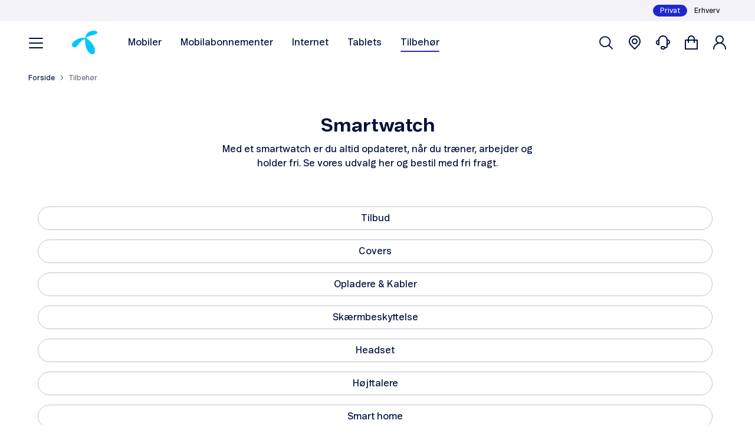

--- FILE ---
content_type: text/html; charset=utf-8
request_url: https://www.telenor.dk/shop/tilbehor/smartwatch/?icid=frontpage-6col-huaweiwatch
body_size: 32701
content:



<!DOCTYPE html>
<html lang="da" class="">
	<head>
		<meta charset="utf-8">
		<meta http-equiv="X-UA-Compatible" content="IE=edge">
		<meta name="format-detection" content="telephone=no">
		<meta name="theme-color" content="#ffffff">
							<link rel="dns-prefetch preconnect" crossorigin href="https://cdn1.telenor.dk">
		<script>
			(function() {
				var meta = document.createElement('meta');
					meta.setAttribute('name', 'viewport');
					meta.setAttribute('content', screen.width < 1023 ?'width=device-width, initial-scale=1': 'width=1440');
					document.head.appendChild(meta);

				if (!sessionStorage.getItem('pixelRatio')) {
					var pixelRatio = Math.min(Math.round(2 * Math.max(window.devicePixelRatio, 1)) / 2, 4);
						
					 		var link = document.createElement('link');
							link.type = 'text/css';
							link.rel = 'stylesheet';
							link.href = 'https://cdn1.telenor.dk/DevicePixelRatio?dpi='+ pixelRatio;
							document.head.appendChild(link);
						
					sessionStorage.setItem('pixelRatio', pixelRatio);
				}
			}())
		</script>

		

		
	


			<link rel="canonical" href="https://www.telenor.dk/shop/tilbehor/smartwatch/" />

<title>Smartwatch - Se et bredt udvalg af smarte ure med fri fragt</title>
	<meta name="description" content="Med et smartwatch kan du m&#229;le din puls, tjekke beskeder og meget mere. Find l&#230;kre smartwatches med og uden eSIM hos Telenor." />




		
<meta property="og:type" content="website">

	<meta property="og:title" content="Smartwatch - Se et bredt udvalg af smarte ure med fri fragt">

	<meta property="og:description" content="Med et smartwatch kan du m&#229;le din puls, tjekke beskeder og meget mere. Find l&#230;kre smartwatches med og uden eSIM hos Telenor.">

	<meta property="og:url" content="https://www.telenor.dk/shop/tilbehor/smartwatch/">

	<meta property="og:image" content="https://cdn1.telenor.dk/ImageProxy/id/37852/height150/width176/resizemodeScaleToFit/zte-k1-pro-pink">




<script src='/Client/S/app/js/main?v=Si049my1CiOmRV0Nymul6wlzb68Hp_bdYamaINO4z3Y1'  defer></script>

<link rel='stylesheet' href='/Client/S/app/css/2018-main?v=1V8SsFRW-lDhL7JADCpbwhu16186lXOU5Sq_mKQCpco1' type='text/css'/>


		<link rel="shortcut icon" href="https://cdn1.telenor.dk/ImageProxy/Core/logo.png/height32/width32/" type="image/png"/>
		<link rel="apple-touch-icon" href="https://cdn1.telenor.dk/ImageProxy/Core/logo_white.png/height180/width180/"/>

	<script type="text/javascript">
		var utag_data = (function(o, i, j, r) {
			r = {};
			for (i in o) {
				for (j in o[i]) {
					r[j] = o[i][j];
				}
			}
			return r;
		})({"CommonAnalytics":{"storeType":"privat","pageInstanceId":"1167","pageType":"General","ipAddress":"3.145.115.249","dataLayerVersion":"1.0","isp":"Not Telenor","breadcrumbs":["Privat","Tilbehør"],"channel":"Online","customerProfile":null,"agentProfile":null,"isMobileApp":false}});
	</script>
			<script>
				function extractUserData() {
						var userData = {};
						var customerId = utag_data && utag_data.customerProfile && utag_data.customerProfile.customerId;
						var agentType = utag_data && utag_data.agentProfile && utag_data.agentProfile.agentType;
						var agentId = utag_data && utag_data.agentProfile && utag_data.agentProfile.agentId;
						var storeName = utag_data && utag_data.agentProfile && utag_data.agentProfile.storeName;
						var channelId = utag_data && utag_data.agentProfile && utag_data.agentProfile.channelId;
						if (customerId) {
							userData.customerId = customerId;
						}
						if (agentType) {
							userData.agentType = agentType;
						}
						if (agentId) {
							userData.agentId = agentId;
						}
						if (storeName) {
							userData.storeName = storeName;
						}
						if (channelId) {
							userData.channelId = channelId;
						}
						if (window.location.search.indexOf('FlowId=') > 0) {
							var position = window.location.search.indexOf('FlowId=')+7;
							userData.flowId = location.search.substring(position, position+36);
						}
					return userData;
				}
				
				window["adrum-use-strict-domain-cookies"] = true;
				window['adrum-start-time'] = new Date().getTime();
				
				window['adrum-config'] = {
					appKey: 'EC-AAB-CMM',
					adrumExtUrlHttp: 'http://cdn.appdynamics.com',
					adrumExtUrlHttps: 'https://cdn.appdynamics.com',
					beaconUrlHttp: 'http://fra-col.eum-appdynamics.com',
					beaconUrlHttps: 'https://fra-col.eum-appdynamics.com',
					useHTTPSAlways: true,
					enableCoreWebVitals: true,
					enableSpeedIndex: true,
					enablePrimaryMetrics: false,
					xd: {enable: false},					
					longStackTrace: false,
					page: {captureTitle: false},
					xhr: {"maxPerPageView": "UNLIMITED"},
					fetch: true,
					resTiming: {
						"bufSize":200,
						"clearResTimingOnBeaconSend":true
					},
					maxUrlLength: 512,
					userEventInfo: { 
						PageView: function() {
							return { 
								userData: extractUserData(),
								userDataBoolean: {
									isMobileApp: utag_data && utag_data.isMobileApp
								}, 
								userDataDouble: {
									auraLoaded: app.timestamp
								}
							}
						},
						Ajax: function() {
							return { 
								userData: extractUserData(),
								userDataBoolean: {
									isMobileApp: utag_data && utag_data.isMobileApp
								}, 
								userDataDouble: {
									auraLoaded: app.timestamp
								}
							}
						}
					}
				};
			</script>
			<script src="https://cdn.appdynamics.com/adrum/adrum-24.2.0.4431.js" async></script>
			<script src="//tags.telenor.dk/telenor-dk/prod/utag.sync.js"></script>
			<script>
				window.addEventListener('load', function() {
					var js = document.createElement('script');
					js.src = '//tags.telenor.dk/telenor-dk/prod/utag.js';
					document.body.appendChild(js);
				});
			</script>



			<link
				rel="preload"
				href="https://cdn1.telenor.dk/ImageProxy/id/37852/height132/width116/resizemodeScaleToFit/zte-k1-pro-pink"
				as="image"
				media="(max-width: 1023px)"/>
			<link
				rel="preload"
				href="https://cdn1.telenor.dk/ImageProxy/id/37852/height150/width176/resizemodeScaleToFit/zte-k1-pro-pink"
				as="image"
				media="(min-width: 1024px)"/>
			<link
				rel="preload"
				href="https://cdn1.telenor.dk/ImageProxy/id/37822/height132/width116/resizemodeScaleToFit/samsung-galaxy-watch8-40mm-lte-graphite"
				as="image"
				media="(max-width: 1023px)"/>
			<link
				rel="preload"
				href="https://cdn1.telenor.dk/ImageProxy/id/37822/height150/width176/resizemodeScaleToFit/samsung-galaxy-watch8-40mm-lte-graphite"
				as="image"
				media="(min-width: 1024px)"/>
			<link
				rel="preload"
				href="https://cdn1.telenor.dk/ImageProxy/id/37819/height132/width116/resizemodeScaleToFit/samsung-galaxy-watch8-44mm-lte-graphite"
				as="image"
				media="(max-width: 1023px)"/>
			<link
				rel="preload"
				href="https://cdn1.telenor.dk/ImageProxy/id/37819/height150/width176/resizemodeScaleToFit/samsung-galaxy-watch8-44mm-lte-graphite"
				as="image"
				media="(min-width: 1024px)"/>
			<link
				rel="preload"
				href="https://cdn1.telenor.dk/ImageProxy/id/38406/height132/width116/resizemodeScaleToFit/google-pixel-watch-4-45mm"
				as="image"
				media="(max-width: 1023px)"/>
			<link
				rel="preload"
				href="https://cdn1.telenor.dk/ImageProxy/id/38406/height150/width176/resizemodeScaleToFit/google-pixel-watch-4-45mm"
				as="image"
				media="(min-width: 1024px)"/>

	</head>
	<body class=""  >
		<div data-component="Common::csrf-protection" data-request-verification-token="NpL6cxotrtMtEomYZb-CTvi5LBsFXsvcAnH9gCB4365Ew8umkcr8cvwkRDd74wOWfPGhvllkzJP-u1uM_nomU8rZCJE1" class="js-hidden"></div>
		<div id="scrollTarget" class="section--oncanvas">
			<div class="section--wrap ">

				


			<div class="new-header container--main">
				<header class="header container--wide">



	<div class="background-paper-white display--none desktop-display--block">
		<div class="container">
			<div class="grid-row--gutter-none grid-row--right">

	<nav aria-label="navigation" class="col-auto">
		<ul class="list--reset header__switcher-menu rel padding-leader--xxxsmall desktop-padding-leader--xxsmall padding-trailer--xxxsmall desktop-padding-trailer--xxsmall grid-row--gutter-none" >
			
	<li class="col-auto">
		<a class="display--inline-block align--middle color-black gray-hover remove-default-hover text-size--14 desktop-text-size--12
			active-trail" 
			href="/" 
			data-analytics="privat">Privat</a>
	</li>
	<li class="col-auto">
		<a class="display--inline-block align--middle color-black gray-hover remove-default-hover text-size--14 desktop-text-size--12
			" 
			href="/erhverv/" 
			data-analytics="erhverv">Erhverv</a>
	</li>

		</ul>
	</nav>
			</div>
		</div>
	</div>
<div class="header__wrapper ">
	<div class="header__sticky background-white color-telenor-dark-blue" 
		data-component="UI::header" 
		data-sticky="true">
		<div class="container">
			<div class="grid-row--gutter-none grid-row--middle grid-row--line padding-toleft--small padding-toright--small padding-leader--xxsmall padding-trailer--xxsmall desktop-padding-leader--xsmall desktop-padding-trailer--xsmall desktop-padding-toleft--none desktop-padding-toright--none
					">
				<div class="header__toggled-elements col-auto col--last col-md--first margin-toleft--none desktop-margin-toright--xlarge" data-element="activeSearchHiddenMobile">
					
<button        class="button burger-menu-button button--icon icon-menu icon--medium text-bold padding-whole--none padding-toright--xxsmall desktop-padding-toright--none"  aria-label="Menu" data-element="burgerMenuOpener"         data-element-firewall>

	</button>

<div class="burger-menu " data-component="UI::header/burger-menu" data-alias="burgerMenu">
	<dialog class="dialog-modal-box" data-component="UI::dialog-modal-box" data-alias="burgerMenuModal" data-scroll-iframe="true">
		<div class="dialog-modal-box__content padding-trailer--large desktop-padding-trailer--xlarge" data-element="burgerMenuContentWrapper">
			<div class="burger-menu__content full-height full-width grid-row--gutter-none" data-element="burgerMenuContent">
				<div class="burger-menu__navigation grid-row--gutter-none dir--column" data-element="burgerMenuNavigation" >
				</div>
			</div>
		</div>
	</dialog>

	<script type="application/json" data-element="menuItems">
		{"rootMenuItems":[{"id":"id-0","name":"Shop","description":null,"url":"","children":[{"id":"id-0-0","parentId":"id-0","name":"Mobiler","description":null,"url":"/shop/mobiler/","children":[{"id":"id-0-0-0","parentId":"id-0-0","name":"Alle mobiler","description":null,"url":"/shop/mobiler/","children":[],"highlightDetails":{"header":null,"highlights":[]}},{"id":"id-0-0-1","parentId":"id-0-0","name":"5G mobiler","description":null,"url":"/shop/mobiler/supports5g/","children":[],"highlightDetails":{"header":null,"highlights":[]}},{"id":"id-0-0-2","parentId":"id-0-0","name":"Apple","description":null,"url":"/shop/mobiler/apple/","children":[],"highlightDetails":{"header":null,"highlights":[]}},{"id":"id-0-0-3","parentId":"id-0-0","name":"Samsung","description":null,"url":"/shop/mobiler/samsung/","children":[],"highlightDetails":{"header":null,"highlights":[]}},{"id":"id-0-0-4","parentId":"id-0-0","name":"OnePlus","description":null,"url":"/shop/mobiler/oneplus/","children":[],"highlightDetails":{"header":null,"highlights":[]}},{"id":"id-0-0-5","parentId":"id-0-0","name":"Nokia","description":null,"url":"/shop/mobiler/nokia/","children":[],"highlightDetails":{"header":null,"highlights":[]}},{"id":"id-0-0-6","parentId":"id-0-0","name":"Sony","description":null,"url":"/shop/mobiler/sony/","children":[],"highlightDetails":{"header":null,"highlights":[]}},{"id":"id-0-0-7","parentId":"id-0-0","name":"Motorola","description":null,"url":"/shop/mobiler/motorola/","children":[],"highlightDetails":{"header":null,"highlights":[]}},{"id":"id-0-0-8","parentId":"id-0-0","name":"Google","description":null,"url":"/shop/mobiler/google/","children":[],"highlightDetails":{"header":null,"highlights":[]}},{"id":"id-0-0-9","parentId":"id-0-0","name":"Xiaomi","description":null,"url":"/shop/mobiler/xiaomi/","children":[],"highlightDetails":{"header":null,"highlights":[]}},{"id":"id-0-0-10","parentId":"id-0-0","name":"Tilbud","description":null,"url":"/shop/mobiler/campaignoffer/","children":[],"highlightDetails":{"header":null,"highlights":[]}}],"highlightDetails":{"header":null,"highlights":[]}},{"id":"id-0-1","parentId":"id-0","name":"Internet til hjemmet","description":null,"url":"/shop/internet/","children":[],"highlightDetails":{"header":null,"highlights":[]}},{"id":"id-0-2","parentId":"id-0","name":"Internet på farten","description":null,"url":"/shop/mobilt-bredbaand-oversigt/","children":[],"highlightDetails":{"header":null,"highlights":[]}},{"id":"id-0-3","parentId":"id-0","name":"Mobilabonnementer","description":null,"url":"/shop/abonnementer/abonnementer-til-dig/","children":[{"id":"id-0-3-0","parentId":"id-0-3","name":"Til dig","description":null,"url":"/shop/abonnementer/abonnementer-til-dig/","children":[],"highlightDetails":{"header":null,"highlights":[]}},{"id":"id-0-3-1","parentId":"id-0-3","name":"Til unge","description":null,"url":"/shop/abonnementer/abonnementer-til-unge/","children":[],"highlightDetails":{"header":null,"highlights":[]}},{"id":"id-0-3-2","parentId":"id-0-3","name":"Til børn","description":null,"url":"/shop/abonnementer/abonnementer-til-born/","children":[],"highlightDetails":{"header":null,"highlights":[]}}],"highlightDetails":{"header":null,"highlights":[]}},{"id":"id-0-4","parentId":"id-0","name":"Tilbehør","description":null,"url":"/shop/tilbehor/","children":[{"id":"id-0-4-0","parentId":"id-0-4","name":"Alt tilbehør","description":null,"url":"/shop/tilbehor/","children":[],"highlightDetails":{"header":null,"highlights":[]}},{"id":"id-0-4-1","parentId":"id-0-4","name":"Covers","description":null,"url":"/shop/tilbehor/covers/","children":[],"highlightDetails":{"header":null,"highlights":[]}},{"id":"id-0-4-2","parentId":"id-0-4","name":"Skærmbeskyttelse","description":null,"url":"/shop/tilbehor/skaermbeskyttelse/","children":[],"highlightDetails":{"header":null,"highlights":[]}},{"id":"id-0-4-3","parentId":"id-0-4","name":"Headset","description":null,"url":"/shop/tilbehor/headset/","children":[],"highlightDetails":{"header":null,"highlights":[]}},{"id":"id-0-4-4","parentId":"id-0-4","name":"Højtalere","description":null,"url":"/shop/tilbehor/hoejttalere/","children":[],"highlightDetails":{"header":null,"highlights":[]}},{"id":"id-0-4-5","parentId":"id-0-4","name":"Smart home","description":null,"url":"/shop/tilbehor/smarthome/","children":[],"highlightDetails":{"header":null,"highlights":[]}},{"id":"id-0-4-6","parentId":"id-0-4","name":"Apple Watch","description":null,"url":"/shop/tilbehor/apple-watch/","children":[],"highlightDetails":{"header":null,"highlights":[]}},{"id":"id-0-4-7","parentId":"id-0-4","name":"Smartwatch","description":null,"url":"/shop/tilbehor/smartwatch/","children":[],"highlightDetails":{"header":null,"highlights":[]}},{"id":"id-0-4-8","parentId":"id-0-4","name":"Tilbud","description":null,"url":"/shop/tilbehor/tilbud/","children":[],"highlightDetails":{"header":null,"highlights":[]}},{"id":"id-0-4-0","parentId":"id-0-4","name":"Tilbud med abonnement","description":null,"url":"/shop/tilbehor/?filter=accessorywithsubscription","children":[],"highlightDetails":{"header":null,"highlights":[]}}],"highlightDetails":{"header":null,"highlights":[]}},{"id":"id-0-5","parentId":"id-0","name":"Tablets","description":null,"url":"/shop/tablets/","children":[],"highlightDetails":{"header":null,"highlights":[]}}],"highlightDetails":{"header":"Shop efter nyheder","highlights":[{"name":"iPhone 17 Pro og 17 Pro Max","description":null,"imageUrl":"https://cdn1.telenor.dk/ImageProxy/id/38210","url":"/shop/landingpage/iphone-17pro-17promax/"},{"name":"Samsung Galaxy Z Flip7","description":null,"imageUrl":"https://cdn1.telenor.dk/ImageProxy/id/37791","url":"/shop/mobil/samsung/samsung-galaxy-z-flip7-256gb-black/"},{"name":"Google Pixel 10","description":null,"imageUrl":"https://cdn1.telenor.dk/ImageProxy/id/38099","url":"/configurations/devices-configuration/phones/google/google-pixel-10/black/128gb/google-pixel-10-128gb-black/"}]}},{"id":"id-1","name":"Et trygt digitalt liv","description":null,"url":"/digital-tryghed/","children":[{"id":"id-1-0","parentId":"id-1","name":"Tryghed hos Telenor","description":"Vi giver dig de bedste løsninger, så du er klædt rigtigt på til et trygt digitalt liv.","url":"/digital-tryghed/","children":[],"highlightDetails":{"header":null,"highlights":[]}},{"id":"id-1-1","parentId":"id-1","name":"Telenor Tryghedspakke","description":"Gør det trygt at være online. Vi beskytter og rådgiver dig mod digital svindel og digitale krænkelser.","url":"/shop/telenor-tryghedspakke/","children":[],"highlightDetails":{"header":null,"highlights":[]}},{"id":"id-1-2","parentId":"id-1","name":"Udvidet Tryghedspakke","description":"Udvidet Tryghedspakke er en opgradering af Telenor Tryghedspakke, der dækker både dig og din familie.","url":"/shop/udvidet-tryghedspakke/","children":[],"highlightDetails":{"header":null,"highlights":[]}},{"id":"id-1-3","parentId":"id-1","name":"#digitalpænt","description":"Alle børn har ret til en opvækst uden mobning.","url":"/om-telenor/vores-ansvar/digitalpant/","children":[],"highlightDetails":{"header":null,"highlights":[]}},{"id":"id-1-4","parentId":"id-1","name":"SkærmForsikring","description":"Få skiftet skærmen nemt og billigt​","url":"/shop/landingpage/skaermforsikring/","children":[],"highlightDetails":{"header":null,"highlights":[]}},{"id":"id-1-5","parentId":"id-1","name":"Mobilforsikring","description":"Få fuld tryghed med Mobilforsikring fra 39,-/md. til 89,-/md.","url":"/shop/landingpage/mobiler-voice/mobilforsikring/","children":[],"highlightDetails":{"header":null,"highlights":[]}}],"highlightDetails":{"header":"Populære artikler og historier","highlights":[{"name":"Michelle købte et par sko på nettet og fik stjålet 20.000 kr.","description":null,"imageUrl":"https://cdn1.telenor.dk/ImageProxy/id/30373","url":"/digital-tryghed/personlige-historier/Michelle-koebte-et-par-sko-paa-nettet-og-fik-stjaalet-20000kr/"},{"name":"Politiet advarer om MitID svindel","description":null,"imageUrl":"https://cdn1.telenor.dk/ImageProxy/id/29839","url":"/digital-tryghed/artikler/sikker-pa-nettet/saadan-undgaar-du-mit-id-svindel/"},{"name":"Kirsten drak kaffe med kvinden, der snød hende for mere end 45.000 kroner","description":null,"imageUrl":"https://cdn1.telenor.dk/ImageProxy/id/29837","url":"/digital-tryghed/personlige-historier/Kirsten-drak-kaffe-med-kvinden-der-snoed-hende-for-mere-end-45.000kr/"}]}},{"id":"id-2","name":"Fordele hos os","description":null,"url":"/","children":[{"id":"id-2-0","parentId":"id-2","name":"Et netværk i verdensklasse","description":null,"url":"/shop/landingpage/netvark-i-verdensklasse/","children":[],"highlightDetails":{"header":null,"highlights":[]}},{"id":"id-2-1","parentId":"id-2","name":"Telenor Tryghedspakke inkluderet","description":null,"url":"/shop/telenor-tryghedspakke/","children":[],"highlightDetails":{"header":null,"highlights":[]}},{"id":"id-2-2","parentId":"id-2","name":"SkærmForsikring inkluderet","description":null,"url":"/shop/landingpage/skaermforsikring/","children":[],"highlightDetails":{"header":null,"highlights":[]}},{"id":"id-2-3","parentId":"id-2","name":"Samlerabat","description":null,"url":"/shop/landingpage/samlerabat/","children":[],"highlightDetails":{"header":null,"highlights":[]}},{"id":"id-2-4","parentId":"id-2","name":"MobilByt ","description":null,"url":"/shop/landingpage/mobilbyt/","children":[],"highlightDetails":{"header":null,"highlights":[]}},{"id":"id-2-5","parentId":"id-2","name":"Roaming","description":null,"url":"/shop/landingpage/mobil/roaming/","children":[],"highlightDetails":{"header":null,"highlights":[]}}],"highlightDetails":{"header":null,"highlights":[]}},{"id":"id-3","name":"Hjælp","description":null,"url":"/kundeservice/","children":[{"id":"id-3-0","parentId":"id-3","name":"Hjælp til mobilabonnementer","description":null,"url":"/kundeservice/Mobilabonnementer-og-services/","children":[],"highlightDetails":{"header":null,"highlights":[]}},{"id":"id-3-1","parentId":"id-3","name":"Hjælp til mobil","description":null,"url":"/kundeservice/mobil/","children":[],"highlightDetails":{"header":null,"highlights":[]}},{"id":"id-3-2","parentId":"id-3","name":"Hjælp til internet","description":null,"url":"/kundeservice/internet/","children":[],"highlightDetails":{"header":null,"highlights":[]}},{"id":"id-3-3","parentId":"id-3","name":"Regninger og betaling","description":null,"url":"/kundeservice/kob-og-regning/","children":[],"highlightDetails":{"header":null,"highlights":[]}},{"id":"id-3-4","parentId":"id-3","name":"Hjælp til Mit Telenor","description":null,"url":"/kundeservice/mit-telenor/","children":[],"highlightDetails":{"header":null,"highlights":[]}},{"id":"id-3-5","parentId":"id-3","name":"Drift og dækning","description":null,"url":"/kundeservice/drift-og-dakning/","children":[],"highlightDetails":{"header":null,"highlights":[]}},{"id":"id-3-6","parentId":"id-3","name":"Alle emner","description":null,"url":"/kundeservice/","children":[],"highlightDetails":{"header":null,"highlights":[]}}],"highlightDetails":{"header":"Populære genveje","highlights":[{"name":"Opret retur","description":null,"url":"/kundeservice/kob-og-regning/opret-retur/"},{"name":"Pin-Pukkode","description":null,"url":"/kundeservice/Mobilabonnementer-og-services/opsatning/hvordan-finder-jeg-min-puk-kode/"},{"name":"Driftstatus","description":null,"url":"/kundeservice/drift-og-dakning/driftstatus/tjek-driftstatus/"},{"name":"Hastighedstest","description":null,"url":"/kundeservice/drift-og-dakning/hastighed/hastighedstest/"},{"name":"Dækningskort","description":null,"url":"/kundeservice/drift-og-dakning/dakning/dakningskort/"},{"name":"Login","description":null,"url":"/kundeservice/mit-telenor/saadan-logger-du-ind/"},{"name":"Telefonsvarer","description":null,"url":"/kundeservice/Mobilabonnementer-og-services/opsatning/opsatning-af-din-telefonsvarer/"}]}},{"id":"id-4","name":"Om os","description":null,"url":"/om-telenor/","children":[{"id":"id-4-0","parentId":"id-4","name":"Om Telenor","description":null,"url":"/om-telenor/","children":[],"highlightDetails":{"header":null,"highlights":[]}},{"id":"id-4-1","parentId":"id-4","name":"Vores ansvar","description":null,"url":"/om-telenor/vores-ansvar/","children":[],"highlightDetails":{"header":null,"highlights":[]}},{"id":"id-4-2","parentId":"id-4","name":"Job og karriere","description":null,"url":"/om-telenor/jobs/","children":[],"highlightDetails":{"header":null,"highlights":[]}},{"id":"id-4-3","parentId":"id-4","name":"Presse","description":null,"url":"https://press.telenor.dk/","target":"_blank","children":[],"highlightDetails":{"header":null,"highlights":[]}}],"highlightDetails":{"header":null,"highlights":[]}}],"highlightDetails":{"header":null,"highlights":[{"name":"Log ind på Mit Telenor","description":null,"iconCss":"icon-user icon--medium","url":"/login/"},{"name":"Kontakt kundeservice","description":null,"iconCss":"icon-help icon--medium","url":"/kundeservice/kontakt/"},{"name":"Find butik","description":null,"iconCss":"icon-location icon--medium","url":"/find-butik/"}]}}
	</script>

	<script type="text/template" data-element="menuTemplate">
		<div class="<%= (!isRoot) ? 'burger-menu__sticky-header' : '' %> col-auto full-width" data-element="header">
			<div class="<%= (isRoot || isParentRoot) ? 'burger-menu__animated-item' : '' %> burger-menu__non-animated-item--desktop padding-leader--small desktop-padding-leader--xlarge" data-element="headerButtons">
				<div class="burger-menu__container grid-row--gutter-none grid-row--top grid-row--between grid-row--line grid-row-md--left padding-trailer--xlarge desktop-padding-leader--xxxsmall padding-toleft--small padding-toright  desktop-padding-toleft--xlarge desktop-padding-toright--xlarge">
					<% if (parent) { %>
						<div class="col-auto padding-toleft--xxsmall padding-leader--xsmall padding-trailer--xxxsmall desktop-display--none">
							<button class="button button--naked button--icon icon-chevron-left icon--small padding-whole--none" data-element="goBackButton" data-menu-id="<%=parent.id%>" aria-label="Tilbage"></button>
						</div>
					<% } %>
					
					<div class="col-auto padding-leader--xxsmall desktop-padding-leader--xsmall desktop-padding-leader--none col--last col-md--first">
                    						<button     data-alias="close" data-component="UI::button"  class="button button--naked button--icon icon-close icon--small padding-whole--none"  aria-label="Luk"    type="button"     data-element-firewall>

	</button>
                    					</div>

					<div class="col-auto desktop-margin-toleft--xlarge <%= !isRoot ? 'display--none desktop-display--block' : '' %>">
						<a href="/" class="header__logo" aria-label="Home"  >
							
        
        <svg viewBox="0 0 52 48" fill="none" xmlns="http://www.w3.org/2000/svg">
            <path fill-rule="evenodd" clip-rule="evenodd" d="M26.2816 14.6789C27.026 14.7936 27.1766 14.6427 27.2753 13.9366C27.4368 12.8595 27.8218 11.0434 28.7214 9.18188C29.6953 7.17446 31.2464 4.96874 33.4158 3.49182C35.2431 2.26399 38.238 0.904064 40.5566 0.410786C42.4532 0.00164941 44.2303 -0.0764452 45.755 0.0650426C48.8885 0.347393 50.6218 1.24272 51.4919 2.40152C51.8146 2.83443 51.9911 3.36847 51.9983 3.71422C52.0232 4.2906 51.7721 5.04276 50.9461 5.78117C50.1422 6.49247 48.4274 7.39238 46.089 8.18041C43.6616 8.99035 40.3445 9.84563 37.038 10.6081C34.2695 11.2473 32.6942 11.7912 31.3789 12.2381C29.191 12.9814 28.5317 15.1638 29.895 15.8302C31.8654 16.7933 33.0978 17.8004 34.1481 18.6566C35.7235 19.9516 37.553 21.4755 39.8245 24.2238C41.8825 26.744 45.2491 31.5541 46.4608 36.2229C47.8018 41.3487 46.9638 46.2098 44.0708 47.5672C41.2344 48.9002 37.4546 46.9766 34.8012 44.2183C32.2768 41.6004 30.5149 38.5169 28.8582 33.7606C27.4215 29.6724 26.8391 23.7442 26.8415 20.643C26.8415 19.6099 26.8248 19.3894 26.8664 18.4565C26.9627 17.6435 24.7763 16.971 22.4263 18.4868C19.7522 20.2117 17.1322 23.3378 15.5855 25.1532C14.9126 25.9456 14.0006 27.1102 13.0341 28.3314C11.76 29.9335 10.3536 31.6018 9.07147 32.5346C7.14196 33.9445 4.04192 34.5275 1.8705 32.9747C0.663479 32.1097 0.0209669 30.4765 0.000790893 28.816C-0.0172011 27.6471 0.271919 26.5896 0.854112 25.5464C1.58149 24.2657 2.77905 22.8914 4.67757 21.3174C6.64078 19.6999 9.77472 17.8705 12.9153 16.6058C17.7058 14.6726 22.8637 14.0643 26.2816 14.6789Z" fill="#00C8FF"></path>
        </svg>
        
        
						</a>
					</div>

					<% if (isRoot) { %>
						<div class="col-stretch grid-row--gutter-none grid-row--middle grid-row--center grid-row--line desktop-display--none"> 

	<nav aria-label="navigation" class="col-auto">
		<ul class="list--reset header__switcher-menu rel padding-leader--xxxsmall desktop-padding-leader--xxsmall padding-trailer--xxxsmall desktop-padding-trailer--xxsmall grid-row--gutter-none" >
			
	<li class="col-auto">
		<a class="display--inline-block align--middle color-black gray-hover remove-default-hover text-size--14 desktop-text-size--12
			active-trail" 
			href="/" 
			data-analytics="privat">Privat</a>
	</li>
	<li class="col-auto">
		<a class="display--inline-block align--middle color-black gray-hover remove-default-hover text-size--14 desktop-text-size--12
			" 
			href="/erhverv/" 
			data-analytics="erhverv">Erhverv</a>
	</li>

		</ul>
	</nav>
						</div>
					<% } %>
				</div>
			</div>

			<% if (parent) { %>
				<div class="col-auto full-width burger-menu__container burger-menu__menu-item burger-menu__animated-item padding-trailer--xxsmall padding-toleft padding-toright  desktop-padding-toleft--xlarge desktop-padding-toright--xlarge" data-element="previousStep">
					<div class="grid-row--gutter-none grid-row--line grid-row--middle" data-element="menuTitle">
						<div class="col-auto display--none desktop-display--block">
							<button class="button button--naked button--icon icon-chevron-left icon--small padding-leader--xxxsmall padding-toleft--none padding-toright--small" data-element="goBackButton" data-menu-id="<%=parent.id%>"  aria-label="Tilbage"></button>
						</div>
						<div class="col-auto desktop-padding-toleft--large text-bold text-size--24 cursor-pointer" data-element="goBackButton" data-menu-id="<%=parent.id%>"  aria-label="Tilbage">
							<%= parent.name %>
						</div>
					</div>
				</div>
			<% } %>
		</div>

		<div class="burger-menu__animated-item burger-menu__container col-stretch grid-row--gutter-none grid-row--between dir--column full-width padding-toleft--small padding-toright desktop-padding-toright--xlarge desktop-padding-toleft--none">
			<div class="burger-menu__menu-list margin-trailer--auto desktop-padding-toleft--xlarge">
				<nav class="padding-toleft--xxsmall desktop-padding-toleft--xxlarge">
					<ul class="full-width list--reset" >
						<% items.forEach(function(item) { %>
							<li class="burger-menu__menu-item <%= isRoot ? 'burger-menu__menu-item--root' : '' %> full-width margin-trailer--small" data-element="menuItem" data-menu-id="<%= item.id %>" data-menu-name="<%= item.name %>"
								>
								<% if (item.children.length > 0) { %>
									<button        class="button button--naked burger-menu__icon-next full-width"   type="button"     data-element-firewall>
			<span class="button__label icon--right icon--small icon-chevron-right full-width display--block" data-element="text"><%= item.name %></span>

	</button>
								<% } else { %>
									<a href="<%= item.url %>" 
										<%= (item.target) ? `target="${item.target}"` : '' %>
											>
											<%= item.name %>
									</a>
									<% if (item.description) { %>
										<p class="burger-menu__menu-item-description text-size--14 text-regular padding-leader--xxxsmall" >
											<%= item.description %>
										</p>
									<% } %>
								<% } %>
							</li>
						<%})%>
					</ul>
				</nav>
			</div>
			<div class="highlight padding-leader--large padding-trailer--small desktop-padding-toleft--xxxlarge "  >
				<% if (highlightDetails && highlightDetails.header) { %>
					<p class="text-bold text-italic margin-trailer--small padding-toleft--xxsmall desktop-padding-toleft--xsmall">
						<%= highlightDetails.header %>
					</p>
				<% } %>

				<% if (highlightDetails && highlightDetails.highlights && highlightDetails.highlights.length > 0) { %>
					<% highlightDetails.highlights.forEach(function(highlight) { %>
						<div class="padding-toleft--xxsmall desktop-padding-toleft--xsmall" >
							<% if (highlight.iconCss) { %>
								<a href="<%= highlight.url %>" class="button button--naked remove-default-hover header__button display--block <%= highlight.iconCss %> margin-trailer--small"
									>
									<span class="button__label padding-toleft--xsmall"><%= highlight.name %></span>
								</a>
							<% } else if (highlight.url) { %>
								<div class="grid-row--gutter-none grid-row--line grid-row--middle margin-trailer--small">
									<% if (highlight.imageUrl) { %>
										<div class="col-auto highlight__img-wrapper margin-toright--small">
											<img src="<%= highlight.imageUrl %>" alt="<%= highlight.name %>" class="highlight__img" />
										</div>
									<% } %>
									<div class="col-auto text-size--14">
										<a href="<%= highlight.url %>" class="<%= (highlight.description || highlight.imageUrl) ? 'text-size--14' : 'text-size--16' %>  <%= highlight.description ? 'text-bold text-italic' : '' %>" >
											<% if (highlight.name) { %>
												<%= highlight.name %>
											<% } %>
										</a>
										<% if (highlight.description) { %>
											<p class="text-size--14" ><%= highlight.description %></p>
										<% } %>
									</div>
								</div>
							<% } %>
						</div>
					<% }) %>
				<% } %>
			</div>
		</div>
	</script>
</div>
				</div>

				<div class="col-auto grid-row grid-row--middle grid-row--line margin-toright--auto" data-element="activeSearchHiddenMobile">
					<a href="/" aria-label="Home" class="header__logo desktop-margin-toright--xlarge" >
						
        
        <svg viewBox="0 0 52 48" fill="none" xmlns="http://www.w3.org/2000/svg">
            <path fill-rule="evenodd" clip-rule="evenodd" d="M26.2816 14.6789C27.026 14.7936 27.1766 14.6427 27.2753 13.9366C27.4368 12.8595 27.8218 11.0434 28.7214 9.18188C29.6953 7.17446 31.2464 4.96874 33.4158 3.49182C35.2431 2.26399 38.238 0.904064 40.5566 0.410786C42.4532 0.00164941 44.2303 -0.0764452 45.755 0.0650426C48.8885 0.347393 50.6218 1.24272 51.4919 2.40152C51.8146 2.83443 51.9911 3.36847 51.9983 3.71422C52.0232 4.2906 51.7721 5.04276 50.9461 5.78117C50.1422 6.49247 48.4274 7.39238 46.089 8.18041C43.6616 8.99035 40.3445 9.84563 37.038 10.6081C34.2695 11.2473 32.6942 11.7912 31.3789 12.2381C29.191 12.9814 28.5317 15.1638 29.895 15.8302C31.8654 16.7933 33.0978 17.8004 34.1481 18.6566C35.7235 19.9516 37.553 21.4755 39.8245 24.2238C41.8825 26.744 45.2491 31.5541 46.4608 36.2229C47.8018 41.3487 46.9638 46.2098 44.0708 47.5672C41.2344 48.9002 37.4546 46.9766 34.8012 44.2183C32.2768 41.6004 30.5149 38.5169 28.8582 33.7606C27.4215 29.6724 26.8391 23.7442 26.8415 20.643C26.8415 19.6099 26.8248 19.3894 26.8664 18.4565C26.9627 17.6435 24.7763 16.971 22.4263 18.4868C19.7522 20.2117 17.1322 23.3378 15.5855 25.1532C14.9126 25.9456 14.0006 27.1102 13.0341 28.3314C11.76 29.9335 10.3536 31.6018 9.07147 32.5346C7.14196 33.9445 4.04192 34.5275 1.8705 32.9747C0.663479 32.1097 0.0209669 30.4765 0.000790893 28.816C-0.0172011 27.6471 0.271919 26.5896 0.854112 25.5464C1.58149 24.2657 2.77905 22.8914 4.67757 21.3174C6.64078 19.6999 9.77472 17.8705 12.9153 16.6058C17.7058 14.6726 22.8637 14.0643 26.2816 14.6789Z" fill="#00C8FF"></path>
        </svg>
        
        
					</a>
						<div class="header__toggled-elements" data-element="activeSearchHiddenDesktop">
							



	<nav class="display--none desktop-display--block" aria-label="main navigation">
		<ul class="list--reset header__menu rel padding-leader--xxxsmall desktop-padding-leader--xsmall padding-trailer--xsmall grid-row--gutter-none grid-row--center grid-row--line text-size--14 desktop-text-size--16" data-test-locator="top-menu">
				<li class="col-auto header__menu-item padding-toright--small padding-toleft--small desktop-display--block  desktop-display--block">
					<a class="grid-row--gutter-none header__menu-item-link header__menu-item-link--underlined   color-inherit" 
							href="/shop/mobiler/" data-element="toggler"  >
						Mobiler
					</a>
				</li>
				<li class="col-auto header__menu-item padding-toright--small padding-toleft--small desktop-display--block  desktop-display--block">
					<a class="grid-row--gutter-none header__menu-item-link header__menu-item-link--underlined   color-inherit" 
							href="/shop/abonnementer/abonnementer-til-dig/" data-element="toggler"  >
						Mobilabonnementer
					</a>
				</li>
				<li class="col-auto header__menu-item padding-toright--small padding-toleft--small desktop-display--block  desktop-display--block">
					<a class="grid-row--gutter-none header__menu-item-link header__menu-item-link--underlined   color-inherit" 
							href="/shop/internet/" data-element="toggler"  >
						Internet
					</a>
				</li>
				<li class="col-auto header__menu-item padding-toright--small padding-toleft--small desktop-display--block  desktop-display--block">
					<a class="grid-row--gutter-none header__menu-item-link header__menu-item-link--underlined   color-inherit" 
							href="/shop/tablets/" data-element="toggler"  >
						Tablets
					</a>
				</li>
				<li class="col-auto header__menu-item padding-toright--small padding-toleft--small desktop-display--block  desktop-display--block">
					<a class="grid-row--gutter-none header__menu-item-link header__menu-item-link--underlined active-trail  color-inherit" 
							href="/shop/tilbehor/" data-element="toggler"  >
						Tilbeh&#248;r
					</a>
				</li>
		</ul>
	</nav>

						</div>
				</div>

					<div class="col-stretch grid-row--gutter-none grid-row--middle grid-row--line">
						<div class="col-stretch header__search-toggled grid-row--gutter-none grid-row--right" data-element="toggledSearch">
							
	<div class="header__search" data-element="headerSearch">
		<form action="/search/" method="get" data-prevent-submit="false"
			  data-component="UI::form"
			  data-extensions="UI::form/search"
			  data-alias="search"
			  aria-hidden="true">

			<div class="form__field form__search form__search__large form__search__large__without-border">
				<button        class="button button--naked header__search__toggler button--icon icon-close icon--small color-light-gray"  data-element="closeSearch" aria-label="Luk"   type="button"     data-element-firewall>

	</button>
				<div class="rel grid-row--gutter-none grid-row--right color-black"
					data-component="UI::static-suggestions"
					data-limit="10"
					data-mobile-limit="6"
					data-autocomplete-url="/da/custom/SiteSearchBlock/Autocomplete/52f57330-8754-4918-af57-666607335ad8/?pageType=B2C"
					data-component-ignore>
					<input aria-label="Søg venligst" autocomplete="off" class="background-paper-white col-auto" data-alias="formSearchInput" data-component="Common::pos/barcode" data-element="formSearchInput" id="Query" name="Query" placeholder="Indtast søgeord" type="search" value="" />
					<div data-element="result" class="search-popup" data-mobile-overlay>
						<div class="search-popup__content padding-leader--xxsmall padding-trailer--xxsmall">
							<div data-element="list" role="listbox" aria-label="S&#248;geforslag"></div>
						</div>
					</div>

					<button        class="button button--naked button--icon form__search-clear"  data-element="closeButton" aria-label="Ryd s&#248;gefeltet"   type="button"     data-element-firewall>

	</button>
				</div>

			</div>
		</form>
	</div>

							
							<button        class="button button--naked button--icon icon-search icon--medium"  data-element="iconSearch" aria-label="S&#248;g venligst"         data-element-firewall>

	</button>
						</div>

						<div class="header__icons  header__toggled-elements grid-row--gutter-none grid-row--middle grid-row--line padding-leader--xsmall padding-trailer--xsmall desktop-padding-whole--none" 
							data-element="activeSearchHiddenMobile">
							
<a        class="button button--naked button--icon icon-location icon--medium display--none desktop-display--block"  aria-label="Find boutique"   href="/find-butik/"    data-element-firewall>
			<span class="button__label " data-element="text"></span>

	</a>
<a        class="button button--naked button--icon icon-help icon--medium margin-toright--xsmall desktop-margin-toright--none"  aria-label="Contacts"   href="/kundeservice/kontakt/"    data-element-firewall>
			<span class="button__label " data-element="text"></span>

	</a>
								<div class="display--inline-block desktop-margin-toleft--xsmall">
									<a        class="button button--default button--naked header__basket color-black gray-hover icon-bag icon--medium"  data-component="Common::basket" data-url="/da/custom/BasketNavigationBlock/GetBasketItemCount/52f57330-8754-4918-af57-666607335ad8/" aria-label="G&#229; til kurv" data-count="0" request-monitor-id="cc87de0f-a377-4121-b09e-8c0092e346a0" data-analytics="g&#229; til kurv" rel="nofollow"    href="/da/custom/BasketNavigationBlock/Navigate/52f57330-8754-4918-af57-666607335ad8/?customerSegment=All&amp;clientInstanceId=cc87de0f-a377-4121-b09e-8c0092e346a0"    data-element-firewall>
			<span class="button__label " data-element="text"></span>

	</a>

								</div>

								<div class="display--inline-block">
									
	<div class="margin-toleft" >
		<a        class="button button--naked color-black gray-hover remove-default-hover header__button icon-user icon--medium"  aria-label="Login"    href="/login/"    data-element-firewall>
			<span class="button__label display--none desktop-display--inline" data-element="text"></span>

	</a>
	</div>

								</div>
						</div>
					</div>
			</div>
		</div>
	</div>
</div>



<div class="breadcrumbs-container">
	<div class="container padding-whole--small desktop-padding-toleft--none desktop-padding-toright--none">
			<nav aria-label="breadcrumbs navigation">
		<ul class="breadcrumbs grid-row grid-row--line">
					<li class="col-auto">
							<a href="/" class="display--inline-block align--top"
								>
								Forside
							</a>
						<meta itemprop="position" content="1"/>
					</li>									<li class="col-auto">
Tilbeh&#248;r						<meta itemprop="position" content="2"/>
					</li>				
		</ul>
	</nav>

	</div>
</div>



				</header>
			</div>

	
				<div id="main" class="container--main rel" role="main">

					

					






















<div><div>

<style>
@media (min-width: 1024px) {
 .terminal-block--cover-mood .cover-holder {
        height: 170px;
        min-height:170px
    }
}
</style></div></div>






<div data-component="Shop::filter"
	 data-base-url="/shop/tilbehor/"
	 data-action-url="/shop/tilbehor/LoadContentHardwareList/"
	 data-filter-active="true"
	 data-page-number="1">
		<div data-element="topContentArea">

<div class="terminal-block terminal-block--cover-mood color-theme color-theme--white
 
" 
style="">
	
	<div class="container">
		<div class="cover-holder rel grid-row--gutter-none grid-row-xs--middle grid-row-xs--center text--center padding-whole padding-toleft--small padding-toright--small desktop-padding-whole--none"
			 style="">
			<div class="col-md-6 color-theme color-theme--white  padding-whole">
						<h1 class="heading heading--medium desktop-text-size--32">
							Smartwatch
						</h1>

					<p class="padding-leader--xxsmall display--none desktop-display--block ">
						Med et smartwatch er du altid opdateret, n&#229;r du tr&#230;ner, arbejder og holder fri. Se vores udvalg her og bestil med fri fragt.
					</p>
									<p class="padding-leader--xxsmall desktop-display--none ">
						Med et smartwatch er du altid opdateret, n&#229;r du tr&#230;ner, arbejder og holder fri. Se vores udvalg her og bestil med fri fragt.
					</p>


							</div>
		</div>
	</div>
</div></div>
	
	<div class="product-list-container">
		<div class="container">
			<div class="container--wide border--top border--bottom padding-whole--small padding-trailer--xxsmall margin-trailer desktop-border--without desktop-margin-trailer--large">

				<fieldset itemscope itemtype="http://www.schema.org/SiteNavigationElement" class="filter__list text-size--14 grid-row-md--center grid-row--gutter-none grid-row--line grid-row-md--multi ovh"
						  >
						<legend class="sr-legend margin-trailer--none">
							Hurtige genveje til kategorier inden for tilbeh&#248;r til mobiler og tablets
						</legend>
											<div class="col-auto grid-row--gutter-none padding-leader--xxsmall margin-toright--xxsmall margin-trailer--xxsmall" >
							<input type="radio"
								   value="/shop/tilbehor/LoadContentHardwareList/?pageNumber=1&amp;filter=campaignoffer"
								   name="quickLink"
								   data-filters="campaignoffer"
								   id="quicklink-1"
								   class="list-selectors"
								   data-element="quickLink"
								   >
							<label for="quicklink-1" class="filter__quick-link list-selectors__label list-selectors__label--small col-stretch grid-row--gutter-none">
								<div class="nowrap col-stretch col--middle text--center padding-toleft--small padding-toright--small text-size--16">Tilbud</div>
								<a class="js-hidden" href="https://www.telenor.dk/shop/tilbehor/tilbud/">Tilbud</a>
							</label>
						</div>
						<div class="col-auto grid-row--gutter-none padding-leader--xxsmall margin-toright--xxsmall margin-trailer--xxsmall" >
							<input type="radio"
								   value="/shop/tilbehor/LoadContentHardwareList/?pageNumber=1&amp;filter=covers"
								   name="quickLink"
								   data-filters="covers"
								   id="quicklink-2"
								   class="list-selectors"
								   data-element="quickLink"
								   >
							<label for="quicklink-2" class="filter__quick-link list-selectors__label list-selectors__label--small col-stretch grid-row--gutter-none">
								<div class="nowrap col-stretch col--middle text--center padding-toleft--small padding-toright--small text-size--16">Covers</div>
								<a class="js-hidden" href="https://www.telenor.dk/shop/tilbehor/covers/">Covers</a>
							</label>
						</div>
						<div class="col-auto grid-row--gutter-none padding-leader--xxsmall margin-toright--xxsmall margin-trailer--xxsmall" >
							<input type="radio"
								   value="/shop/tilbehor/LoadContentHardwareList/?pageNumber=1&amp;filter=opladere"
								   name="quickLink"
								   data-filters="opladere"
								   id="quicklink-3"
								   class="list-selectors"
								   data-element="quickLink"
								   >
							<label for="quicklink-3" class="filter__quick-link list-selectors__label list-selectors__label--small col-stretch grid-row--gutter-none">
								<div class="nowrap col-stretch col--middle text--center padding-toleft--small padding-toright--small text-size--16">Opladere &amp; Kabler</div>
								<a class="js-hidden" href="https://www.telenor.dk/shop/tilbehor/opladere/">Opladere &amp; Kabler</a>
							</label>
						</div>
						<div class="col-auto grid-row--gutter-none padding-leader--xxsmall margin-toright--xxsmall margin-trailer--xxsmall" >
							<input type="radio"
								   value="/shop/tilbehor/LoadContentHardwareList/?pageNumber=1&amp;filter=sk%c3%a6rmbeskyttelse"
								   name="quickLink"
								   data-filters="sk%c3%a6rmbeskyttelse"
								   id="quicklink-4"
								   class="list-selectors"
								   data-element="quickLink"
								   >
							<label for="quicklink-4" class="filter__quick-link list-selectors__label list-selectors__label--small col-stretch grid-row--gutter-none">
								<div class="nowrap col-stretch col--middle text--center padding-toleft--small padding-toright--small text-size--16">Sk&#230;rmbeskyttelse</div>
								<a class="js-hidden" href="https://www.telenor.dk/shop/tilbehor/skaermbeskyttelse/">Sk&#230;rmbeskyttelse</a>
							</label>
						</div>
						<div class="col-auto grid-row--gutter-none padding-leader--xxsmall margin-toright--xxsmall margin-trailer--xxsmall" >
							<input type="radio"
								   value="/shop/tilbehor/LoadContentHardwareList/?pageNumber=1&amp;filter=headset"
								   name="quickLink"
								   data-filters="headset"
								   id="quicklink-5"
								   class="list-selectors"
								   data-element="quickLink"
								   >
							<label for="quicklink-5" class="filter__quick-link list-selectors__label list-selectors__label--small col-stretch grid-row--gutter-none">
								<div class="nowrap col-stretch col--middle text--center padding-toleft--small padding-toright--small text-size--16">Headset</div>
								<a class="js-hidden" href="https://www.telenor.dk/shop/tilbehor/headset/">Headset</a>
							</label>
						</div>
						<div class="col-auto grid-row--gutter-none padding-leader--xxsmall margin-toright--xxsmall margin-trailer--xxsmall" >
							<input type="radio"
								   value="/shop/tilbehor/LoadContentHardwareList/?pageNumber=1&amp;filter=h%c3%b8jttalere"
								   name="quickLink"
								   data-filters="h%c3%b8jttalere"
								   id="quicklink-6"
								   class="list-selectors"
								   data-element="quickLink"
								   >
							<label for="quicklink-6" class="filter__quick-link list-selectors__label list-selectors__label--small col-stretch grid-row--gutter-none">
								<div class="nowrap col-stretch col--middle text--center padding-toleft--small padding-toright--small text-size--16">H&#248;jttalere</div>
								<a class="js-hidden" href="https://www.telenor.dk/shop/tilbehor/hoejttalere/">H&#248;jttalere</a>
							</label>
						</div>
						<div class="col-auto grid-row--gutter-none padding-leader--xxsmall margin-toright--xxsmall margin-trailer--xxsmall" >
							<input type="radio"
								   value="/shop/tilbehor/LoadContentHardwareList/?pageNumber=1&amp;filter=smarthome"
								   name="quickLink"
								   data-filters="smarthome"
								   id="quicklink-7"
								   class="list-selectors"
								   data-element="quickLink"
								   >
							<label for="quicklink-7" class="filter__quick-link list-selectors__label list-selectors__label--small col-stretch grid-row--gutter-none">
								<div class="nowrap col-stretch col--middle text--center padding-toleft--small padding-toright--small text-size--16">Smart home</div>
								<a class="js-hidden" href="https://www.telenor.dk/shop/tilbehor/smarthome/">Smart home</a>
							</label>
						</div>
						<div class="col-auto grid-row--gutter-none padding-leader--xxsmall margin-toright--xxsmall margin-trailer--xxsmall" >
							<input type="radio"
								   value="/shop/tilbehor/LoadContentHardwareList/?pageNumber=1&amp;filter=applewatch"
								   name="quickLink"
								   data-filters="applewatch"
								   id="quicklink-8"
								   class="list-selectors"
								   data-element="quickLink"
								   >
							<label for="quicklink-8" class="filter__quick-link list-selectors__label list-selectors__label--small col-stretch grid-row--gutter-none">
								<div class="nowrap col-stretch col--middle text--center padding-toleft--small padding-toright--small text-size--16">Apple Watch</div>
								<a class="js-hidden" href="https://www.telenor.dk/shop/tilbehor/apple-watch/">Apple Watch</a>
							</label>
						</div>
						<div class="col-auto grid-row--gutter-none padding-leader--xxsmall margin-toright--xxsmall margin-trailer--xxsmall" >
							<input type="radio"
								   value="/shop/tilbehor/LoadContentHardwareList/?pageNumber=1&amp;filter=smartwatch"
								   name="quickLink"
								   data-filters="smartwatch"
								   id="quicklink-9"
								   class="list-selectors"
								   data-element="quickLink"
								    checked>
							<label for="quicklink-9" class="filter__quick-link list-selectors__label list-selectors__label--small col-stretch grid-row--gutter-none">
								<div class="nowrap col-stretch col--middle text--center padding-toleft--small padding-toright--small text-size--16">Smartwatch</div>
								<a class="js-hidden" href="https://www.telenor.dk/shop/tilbehor/smartwatch/">Smartwatch</a>
							</label>
						</div>
						<div class="col-auto grid-row--gutter-none padding-leader--xxsmall margin-toright--xxsmall margin-trailer--xxsmall" >
							<input type="radio"
								   value="/shop/tilbehor/LoadContentHardwareList/?pageNumber=1&amp;filter=gaming"
								   name="quickLink"
								   data-filters="gaming"
								   id="quicklink-10"
								   class="list-selectors"
								   data-element="quickLink"
								   >
							<label for="quicklink-10" class="filter__quick-link list-selectors__label list-selectors__label--small col-stretch grid-row--gutter-none">
								<div class="nowrap col-stretch col--middle text--center padding-toleft--small padding-toright--small text-size--16">Gaming</div>
								<a class="js-hidden" href="https://www.telenor.dk/shop/tilbehor/gaming/">Gaming</a>
							</label>
						</div>
						<div class="col-auto grid-row--gutter-none padding-leader--xxsmall margin-toright--xxsmall margin-trailer--xxsmall" >
							<input type="radio"
								   value="/shop/tilbehor/LoadContentHardwareList/?pageNumber=1&amp;filter=Fritid"
								   name="quickLink"
								   data-filters="Fritid"
								   id="quicklink-11"
								   class="list-selectors"
								   data-element="quickLink"
								   >
							<label for="quicklink-11" class="filter__quick-link list-selectors__label list-selectors__label--small col-stretch grid-row--gutter-none">
								<div class="nowrap col-stretch col--middle text--center padding-toleft--small padding-toright--small text-size--16">Fritid</div>
								<a class="js-hidden" href="https://www.telenor.dk/shop/tilbehor/Fritid/">Fritid</a>
							</label>
						</div>
				</fieldset>
			</div>

			<div class="modal-box__overlay filter--modal" data-component="UI::modal-box" data-modal-box-trigger="filterModal" data-alias="mobileFilterContainer" data-element="mobileFilterContainer">
				<div data-component="UI::loader" data-alias="filtersLoader" data-message="Indl&#230;ser"></div>
				<div class="modal-box__content ovh">
					<div class="modal-box__body text--left padding-whole padding-toleft--small padding-toright--small">
						<div class="grid-row--gutter-none padding-trailer">
							<div class="col">
								<button      data-component="UI::button"  class="button button--naked filter__label-placeholder"  data-element="filterPlaceholder"   type="button"     data-element-firewall>
			<span class="button__label icon--left icon-filter icon--medium padding-toleft--large" data-element="text">Filter</span>

	</button>
							</div>
							<div class="col-auto">
								<button      data-component="UI::button"  class="button button--naked button--link color-telenor-link text-size--16"  data-element="resetFilter"    type="button"     data-element-firewall>
Reset
	</button>
							</div>
						</div>
						<div data-element="filterContent">
							<div class="desktop-padding-toright filter__group" 
	data-component="Shop::filter/category" 
	data-group="categories"
	data-element="categories"
	>
	<div class="border--top padding-leader">
		<input class="filter__header"
				type="checkbox"
				name="filter-group-c4d10162d3f44148aa6debad57520870" 
				id="Produkt-c4d10162d3f44148aa6debad57520870"
				data-element="filterCategory"
				value="Produkt"
				checked>
		<label class="filter__opener text-size--18 padding-toright"
				for="Produkt-c4d10162d3f44148aa6debad57520870" 
				>
			Produkt
			<span
				data-element="selectedItems"
				class="filter__selected color-dark-gray text-size--12 js-hidden">
			</span>
		</label>
		<div class="filter__content grid-row--gutter-none dir--column grid-row--between background-white grid-row--line"
			data-element="filterQueries"
			
			>
			<div class="filter__body padding-leader padding-toleft--small padding-toright--small desktop-padding-whole--none">
				<div class="grid-row--gutter-none desktop-display--none padding-trailer">
					<div class="col">
						<span data-element="backFilterCategory" class="button button--naked">
							<span class="button__label icon--left icon--small icon-arrow-left margin-trailer--none">Produkt</span>
						</span>
					</div>
					<div class="col-auto">
						<button      data-component="UI::button"  class="button button--naked button--link color-telenor-link text-size--16 js-hidden"  data-element="resetFilter"    type="button"     data-element-firewall>
Reset
	</button>
					</div>
				</div>
				<ul itemscope itemtype="http://www.schema.org/SiteNavigationElement" class="col-auto list--reset padding-trailer--small border--top desktop-border--without">

						<li itemprop="name" class="padding-leader desktop-padding-leader--xxsmall" >
							<input class="filter__query"
									data-element="query"
									data-category="Produkt"
									type="checkbox"
									name="Covers"
									value="covers"
									id="covers-c4d10162d3f44148aa6debad57520870"
									>
							<label
								class="cursor-pointer text-size--18 desktop-text-size--16 margin-toleft--xxsmall margin-trailer--none"
								for="covers-c4d10162d3f44148aa6debad57520870">
								Covers
							</label>
						</li>
						<li itemprop="name" class="padding-leader desktop-padding-leader--xxsmall" >
							<input class="filter__query"
									data-element="query"
									data-category="Produkt"
									type="checkbox"
									name="Sk&#230;rmbeskyttelse"
									value="sk%c3%a6rmbeskyttelse"
									id="sk%c3%a6rmbeskyttelse-c4d10162d3f44148aa6debad57520870"
									>
							<label
								class="cursor-pointer text-size--18 desktop-text-size--16 margin-toleft--xxsmall margin-trailer--none"
								for="sk%c3%a6rmbeskyttelse-c4d10162d3f44148aa6debad57520870">
								Sk&#230;rmbeskyttelse
							</label>
						</li>
						<li itemprop="name" class="padding-leader desktop-padding-leader--xxsmall" >
							<input class="filter__query"
									data-element="query"
									data-category="Produkt"
									type="checkbox"
									name="Opladere &amp; Kabler"
									value="opladere"
									id="opladere-c4d10162d3f44148aa6debad57520870"
									>
							<label
								class="cursor-pointer text-size--18 desktop-text-size--16 margin-toleft--xxsmall margin-trailer--none"
								for="opladere-c4d10162d3f44148aa6debad57520870">
								Opladere &amp; Kabler
							</label>
						</li>
						<li itemprop="name" class="padding-leader desktop-padding-leader--xxsmall" >
							<input class="filter__query"
									data-element="query"
									data-category="Produkt"
									type="checkbox"
									name="Headset"
									value="headset"
									id="headset-c4d10162d3f44148aa6debad57520870"
									>
							<label
								class="cursor-pointer text-size--18 desktop-text-size--16 margin-toleft--xxsmall margin-trailer--none"
								for="headset-c4d10162d3f44148aa6debad57520870">
								Headset
							</label>
						</li>
						<li itemprop="name" class="padding-leader desktop-padding-leader--xxsmall" >
							<input class="filter__query"
									data-element="query"
									data-category="Produkt"
									type="checkbox"
									name="H&#248;jttalere"
									value="h%c3%b8jttalere"
									id="h%c3%b8jttalere-c4d10162d3f44148aa6debad57520870"
									>
							<label
								class="cursor-pointer text-size--18 desktop-text-size--16 margin-toleft--xxsmall margin-trailer--none"
								for="h%c3%b8jttalere-c4d10162d3f44148aa6debad57520870">
								H&#248;jttalere
							</label>
						</li>
						<li itemprop="name" class="padding-leader desktop-padding-leader--xxsmall" >
							<input class="filter__query"
									data-element="query"
									data-category="Produkt"
									type="checkbox"
									name="Apple Watch"
									value="applewatch"
									id="applewatch-c4d10162d3f44148aa6debad57520870"
									>
							<label
								class="cursor-pointer text-size--18 desktop-text-size--16 margin-toleft--xxsmall margin-trailer--none"
								for="applewatch-c4d10162d3f44148aa6debad57520870">
								Apple Watch
							</label>
						</li>
						<li itemprop="name" class="padding-leader desktop-padding-leader--xxsmall" >
							<input class="filter__query"
									data-element="query"
									data-category="Produkt"
									type="checkbox"
									name="Smartwatch"
									value="smartwatch"
									id="smartwatch-c4d10162d3f44148aa6debad57520870"
									checked>
							<label
								class="cursor-pointer text-size--18 desktop-text-size--16 margin-toleft--xxsmall margin-trailer--none"
								for="smartwatch-c4d10162d3f44148aa6debad57520870">
								Smartwatch
							</label>
						</li>
						<li itemprop="name" class="padding-leader desktop-padding-leader--xxsmall" >
							<input class="filter__query"
									data-element="query"
									data-category="Produkt"
									type="checkbox"
									name="Gaming"
									value="gaming"
									id="gaming-c4d10162d3f44148aa6debad57520870"
									>
							<label
								class="cursor-pointer text-size--18 desktop-text-size--16 margin-toleft--xxsmall margin-trailer--none"
								for="gaming-c4d10162d3f44148aa6debad57520870">
								Gaming
							</label>
						</li>
						<li itemprop="name" class="padding-leader desktop-padding-leader--xxsmall" >
							<input class="filter__query"
									data-element="query"
									data-category="Produkt"
									type="checkbox"
									name="Smarthome"
									value="smarthome"
									id="smarthome-c4d10162d3f44148aa6debad57520870"
									>
							<label
								class="cursor-pointer text-size--18 desktop-text-size--16 margin-toleft--xxsmall margin-trailer--none"
								for="smarthome-c4d10162d3f44148aa6debad57520870">
								Smarthome
							</label>
						</li>
						<li itemprop="name" class="padding-leader desktop-padding-leader--xxsmall" >
							<input class="filter__query"
									data-element="query"
									data-category="Produkt"
									type="checkbox"
									name="Fritid"
									value="Fritid"
									id="Fritid-c4d10162d3f44148aa6debad57520870"
									>
							<label
								class="cursor-pointer text-size--18 desktop-text-size--16 margin-toleft--xxsmall margin-trailer--none"
								for="Fritid-c4d10162d3f44148aa6debad57520870">
								Fritid
							</label>
						</li>
						<li itemprop="name" class="padding-leader desktop-padding-leader--xxsmall" >
							<input class="filter__query"
									data-element="query"
									data-category="Produkt"
									type="checkbox"
									name="Andet"
									value="andet"
									id="andet-c4d10162d3f44148aa6debad57520870"
									>
							<label
								class="cursor-pointer text-size--18 desktop-text-size--16 margin-toleft--xxsmall margin-trailer--none"
								for="andet-c4d10162d3f44148aa6debad57520870">
								Andet
							</label>
						</li>
				</ul>
			</div>
			<div class="border--top background-white desktop-display--none">
				<div class="grid-row--gutter-none grid-row--center">
					<div class="col-12 padding-whole">
						<button      data-component="UI::button"  class="button button--action button--stretch margin-trailer"  data-element="close"   type="button"     data-element-firewall>
			<span class="button__label " data-element="text">Vis resultat</span>

		<span class="button__spinner">
			<span class="button__spinner-before"></span>
			<span class="button__spinner-after"></span>
			<span class="button__spinner-container"><i></i></span>
		</span>
	</button>
						
						<button      data-component="UI::button"  class="button button--naked button--stretch button--link "  data-element="dropFilter"   type="button"     data-element-firewall>
			<span class="button__label " data-element="text">Luk</span>

	</button>
					</div>
				</div>
			</div>
		</div>
	</div>
</div>
<div class="desktop-padding-toright filter__group" 
	data-component="Shop::filter/category" 
	data-group="categories"
	data-element="categories"
	>
	<div class="border--top padding-leader">
		<input class="filter__header"
				type="checkbox"
				name="filter-group-8cc36b0fda954d1d98b4f21ad1dffa41" 
				id="Brand-8cc36b0fda954d1d98b4f21ad1dffa41"
				data-element="filterCategory"
				value="Brand"
				>
		<label class="filter__opener text-size--18 padding-toright"
				for="Brand-8cc36b0fda954d1d98b4f21ad1dffa41" 
				>
			Brand
			<span
				data-element="selectedItems"
				class="filter__selected color-dark-gray text-size--12 js-hidden">
			</span>
		</label>
		<div class="filter__content grid-row--gutter-none dir--column grid-row--between background-white grid-row--line"
			data-element="filterQueries"
			inert
			>
			<div class="filter__body padding-leader padding-toleft--small padding-toright--small desktop-padding-whole--none">
				<div class="grid-row--gutter-none desktop-display--none padding-trailer">
					<div class="col">
						<span data-element="backFilterCategory" class="button button--naked">
							<span class="button__label icon--left icon--small icon-arrow-left margin-trailer--none">Brand</span>
						</span>
					</div>
					<div class="col-auto">
						<button      data-component="UI::button"  class="button button--naked button--link color-telenor-link text-size--16 js-hidden"  data-element="resetFilter"    type="button"     data-element-firewall>
Reset
	</button>
					</div>
				</div>
				<ul itemscope itemtype="http://www.schema.org/SiteNavigationElement" class="col-auto list--reset padding-trailer--small border--top desktop-border--without">

						<li itemprop="name" class="padding-leader desktop-padding-leader--xxsmall" >
							<input class="filter__query"
									data-element="query"
									data-category="Brand"
									type="checkbox"
									name="Apple"
									value="apple"
									id="apple-8cc36b0fda954d1d98b4f21ad1dffa41"
									>
							<label
								class="cursor-pointer text-size--18 desktop-text-size--16 margin-toleft--xxsmall margin-trailer--none"
								for="apple-8cc36b0fda954d1d98b4f21ad1dffa41">
								Apple
							</label>
						</li>
						<li itemprop="name" class="padding-leader desktop-padding-leader--xxsmall" >
							<input class="filter__query"
									data-element="query"
									data-category="Brand"
									type="checkbox"
									name="Samsung"
									value="samsung"
									id="samsung-8cc36b0fda954d1d98b4f21ad1dffa41"
									>
							<label
								class="cursor-pointer text-size--18 desktop-text-size--16 margin-toleft--xxsmall margin-trailer--none"
								for="samsung-8cc36b0fda954d1d98b4f21ad1dffa41">
								Samsung
							</label>
						</li>
						<li itemprop="name" class="padding-leader desktop-padding-leader--xxsmall" >
							<input class="filter__query"
									data-element="query"
									data-category="Brand"
									type="checkbox"
									name="Huawei"
									value="huawei"
									id="huawei-8cc36b0fda954d1d98b4f21ad1dffa41"
									>
							<label
								class="cursor-pointer text-size--18 desktop-text-size--16 margin-toleft--xxsmall margin-trailer--none"
								for="huawei-8cc36b0fda954d1d98b4f21ad1dffa41">
								Huawei
							</label>
						</li>
						<li itemprop="name" class="padding-leader desktop-padding-leader--xxsmall" >
							<input class="filter__query"
									data-element="query"
									data-category="Brand"
									type="checkbox"
									name="Nebula"
									value="nebula"
									id="nebula-8cc36b0fda954d1d98b4f21ad1dffa41"
									>
							<label
								class="cursor-pointer text-size--18 desktop-text-size--16 margin-toleft--xxsmall margin-trailer--none"
								for="nebula-8cc36b0fda954d1d98b4f21ad1dffa41">
								Nebula
							</label>
						</li>
						<li itemprop="name" class="padding-leader desktop-padding-leader--xxsmall" >
							<input class="filter__query"
									data-element="query"
									data-category="Brand"
									type="checkbox"
									name="Garmin"
									value="Garmin"
									id="Garmin-8cc36b0fda954d1d98b4f21ad1dffa41"
									>
							<label
								class="cursor-pointer text-size--18 desktop-text-size--16 margin-toleft--xxsmall margin-trailer--none"
								for="Garmin-8cc36b0fda954d1d98b4f21ad1dffa41">
								Garmin
							</label>
						</li>
						<li itemprop="name" class="padding-leader desktop-padding-leader--xxsmall" >
							<input class="filter__query"
									data-element="query"
									data-category="Brand"
									type="checkbox"
									name="Sony"
									value="sony"
									id="sony-8cc36b0fda954d1d98b4f21ad1dffa41"
									>
							<label
								class="cursor-pointer text-size--18 desktop-text-size--16 margin-toleft--xxsmall margin-trailer--none"
								for="sony-8cc36b0fda954d1d98b4f21ad1dffa41">
								Sony
							</label>
						</li>
						<li itemprop="name" class="padding-leader desktop-padding-leader--xxsmall" >
							<input class="filter__query"
									data-element="query"
									data-category="Brand"
									type="checkbox"
									name="Philips"
									value="philips"
									id="philips-8cc36b0fda954d1d98b4f21ad1dffa41"
									>
							<label
								class="cursor-pointer text-size--18 desktop-text-size--16 margin-toleft--xxsmall margin-trailer--none"
								for="philips-8cc36b0fda954d1d98b4f21ad1dffa41">
								Philips
							</label>
						</li>
						<li itemprop="name" class="padding-leader desktop-padding-leader--xxsmall" >
							<input class="filter__query"
									data-element="query"
									data-category="Brand"
									type="checkbox"
									name="iDeal of Sweden"
									value="iDeal"
									id="iDeal-8cc36b0fda954d1d98b4f21ad1dffa41"
									>
							<label
								class="cursor-pointer text-size--18 desktop-text-size--16 margin-toleft--xxsmall margin-trailer--none"
								for="iDeal-8cc36b0fda954d1d98b4f21ad1dffa41">
								iDeal of Sweden
							</label>
						</li>
						<li itemprop="name" class="padding-leader desktop-padding-leader--xxsmall" >
							<input class="filter__query"
									data-element="query"
									data-category="Brand"
									type="checkbox"
									name="Holdit"
									value="holdit"
									id="holdit-8cc36b0fda954d1d98b4f21ad1dffa41"
									>
							<label
								class="cursor-pointer text-size--18 desktop-text-size--16 margin-toleft--xxsmall margin-trailer--none"
								for="holdit-8cc36b0fda954d1d98b4f21ad1dffa41">
								Holdit
							</label>
						</li>
						<li itemprop="name" class="padding-leader desktop-padding-leader--xxsmall" >
							<input class="filter__query"
									data-element="query"
									data-category="Brand"
									type="checkbox"
									name="Eufy"
									value="eufy"
									id="eufy-8cc36b0fda954d1d98b4f21ad1dffa41"
									>
							<label
								class="cursor-pointer text-size--18 desktop-text-size--16 margin-toleft--xxsmall margin-trailer--none"
								for="eufy-8cc36b0fda954d1d98b4f21ad1dffa41">
								Eufy
							</label>
						</li>
						<li itemprop="name" class="padding-leader desktop-padding-leader--xxsmall" >
							<input class="filter__query"
									data-element="query"
									data-category="Brand"
									type="checkbox"
									name="Google"
									value="google"
									id="google-8cc36b0fda954d1d98b4f21ad1dffa41"
									>
							<label
								class="cursor-pointer text-size--18 desktop-text-size--16 margin-toleft--xxsmall margin-trailer--none"
								for="google-8cc36b0fda954d1d98b4f21ad1dffa41">
								Google
							</label>
						</li>
						<li itemprop="name" class="padding-leader desktop-padding-leader--xxsmall" >
							<input class="filter__query"
									data-element="query"
									data-category="Brand"
									type="checkbox"
									name="PanzerGlass"
									value="panzerglass"
									id="panzerglass-8cc36b0fda954d1d98b4f21ad1dffa41"
									>
							<label
								class="cursor-pointer text-size--18 desktop-text-size--16 margin-toleft--xxsmall margin-trailer--none"
								for="panzerglass-8cc36b0fda954d1d98b4f21ad1dffa41">
								PanzerGlass
							</label>
						</li>
						<li itemprop="name" class="padding-leader desktop-padding-leader--xxsmall" >
							<input class="filter__query"
									data-element="query"
									data-category="Brand"
									type="checkbox"
									name="Belkin"
									value="belkin"
									id="belkin-8cc36b0fda954d1d98b4f21ad1dffa41"
									>
							<label
								class="cursor-pointer text-size--18 desktop-text-size--16 margin-toleft--xxsmall margin-trailer--none"
								for="belkin-8cc36b0fda954d1d98b4f21ad1dffa41">
								Belkin
							</label>
						</li>
						<li itemprop="name" class="padding-leader desktop-padding-leader--xxsmall" >
							<input class="filter__query"
									data-element="query"
									data-category="Brand"
									type="checkbox"
									name="Feiyutech"
									value="Feiyutech"
									id="Feiyutech-8cc36b0fda954d1d98b4f21ad1dffa41"
									>
							<label
								class="cursor-pointer text-size--18 desktop-text-size--16 margin-toleft--xxsmall margin-trailer--none"
								for="Feiyutech-8cc36b0fda954d1d98b4f21ad1dffa41">
								Feiyutech
							</label>
						</li>
						<li itemprop="name" class="padding-leader desktop-padding-leader--xxsmall" >
							<input class="filter__query"
									data-element="query"
									data-category="Brand"
									type="checkbox"
									name="Anker"
									value="Anker"
									id="Anker-8cc36b0fda954d1d98b4f21ad1dffa41"
									>
							<label
								class="cursor-pointer text-size--18 desktop-text-size--16 margin-toleft--xxsmall margin-trailer--none"
								for="Anker-8cc36b0fda954d1d98b4f21ad1dffa41">
								Anker
							</label>
						</li>
						<li itemprop="name" class="padding-leader desktop-padding-leader--xxsmall" >
							<input class="filter__query"
									data-element="query"
									data-category="Brand"
									type="checkbox"
									name="B&amp;O"
									value="B%26O"
									id="B%26O-8cc36b0fda954d1d98b4f21ad1dffa41"
									>
							<label
								class="cursor-pointer text-size--18 desktop-text-size--16 margin-toleft--xxsmall margin-trailer--none"
								for="B%26O-8cc36b0fda954d1d98b4f21ad1dffa41">
								B&amp;O
							</label>
						</li>
						<li itemprop="name" class="padding-leader desktop-padding-leader--xxsmall" >
							<input class="filter__query"
									data-element="query"
									data-category="Brand"
									type="checkbox"
									name="Key"
									value="Key"
									id="Key-8cc36b0fda954d1d98b4f21ad1dffa41"
									>
							<label
								class="cursor-pointer text-size--18 desktop-text-size--16 margin-toleft--xxsmall margin-trailer--none"
								for="Key-8cc36b0fda954d1d98b4f21ad1dffa41">
								Key
							</label>
						</li>
						<li itemprop="name" class="padding-leader desktop-padding-leader--xxsmall" >
							<input class="filter__query"
									data-element="query"
									data-category="Brand"
									type="checkbox"
									name="Shokz"
									value="Shokz"
									id="Shokz-8cc36b0fda954d1d98b4f21ad1dffa41"
									>
							<label
								class="cursor-pointer text-size--18 desktop-text-size--16 margin-toleft--xxsmall margin-trailer--none"
								for="Shokz-8cc36b0fda954d1d98b4f21ad1dffa41">
								Shokz
							</label>
						</li>
						<li itemprop="name" class="padding-leader desktop-padding-leader--xxsmall" >
							<input class="filter__query"
									data-element="query"
									data-category="Brand"
									type="checkbox"
									name="DJI"
									value="DJI"
									id="DJI-8cc36b0fda954d1d98b4f21ad1dffa41"
									>
							<label
								class="cursor-pointer text-size--18 desktop-text-size--16 margin-toleft--xxsmall margin-trailer--none"
								for="DJI-8cc36b0fda954d1d98b4f21ad1dffa41">
								DJI
							</label>
						</li>
						<li itemprop="name" class="padding-leader desktop-padding-leader--xxsmall" >
							<input class="filter__query"
									data-element="query"
									data-category="Brand"
									type="checkbox"
									name="Nintendo"
									value="Nintendo"
									id="Nintendo-8cc36b0fda954d1d98b4f21ad1dffa41"
									>
							<label
								class="cursor-pointer text-size--18 desktop-text-size--16 margin-toleft--xxsmall margin-trailer--none"
								for="Nintendo-8cc36b0fda954d1d98b4f21ad1dffa41">
								Nintendo
							</label>
						</li>
						<li itemprop="name" class="padding-leader desktop-padding-leader--xxsmall" >
							<input class="filter__query"
									data-element="query"
									data-category="Brand"
									type="checkbox"
									name="Xiaomi"
									value="Xiaomi"
									id="Xiaomi-8cc36b0fda954d1d98b4f21ad1dffa41"
									>
							<label
								class="cursor-pointer text-size--18 desktop-text-size--16 margin-toleft--xxsmall margin-trailer--none"
								for="Xiaomi-8cc36b0fda954d1d98b4f21ad1dffa41">
								Xiaomi
							</label>
						</li>
						<li itemprop="name" class="padding-leader desktop-padding-leader--xxsmall" >
							<input class="filter__query"
									data-element="query"
									data-category="Brand"
									type="checkbox"
									name="Soundboks"
									value="Soundboks"
									id="Soundboks-8cc36b0fda954d1d98b4f21ad1dffa41"
									>
							<label
								class="cursor-pointer text-size--18 desktop-text-size--16 margin-toleft--xxsmall margin-trailer--none"
								for="Soundboks-8cc36b0fda954d1d98b4f21ad1dffa41">
								Soundboks
							</label>
						</li>
						<li itemprop="name" class="padding-leader desktop-padding-leader--xxsmall" >
							<input class="filter__query"
									data-element="query"
									data-category="Brand"
									type="checkbox"
									name="Dreame"
									value="Dreame"
									id="Dreame-8cc36b0fda954d1d98b4f21ad1dffa41"
									>
							<label
								class="cursor-pointer text-size--18 desktop-text-size--16 margin-toleft--xxsmall margin-trailer--none"
								for="Dreame-8cc36b0fda954d1d98b4f21ad1dffa41">
								Dreame
							</label>
						</li>
				</ul>
			</div>
			<div class="border--top background-white desktop-display--none">
				<div class="grid-row--gutter-none grid-row--center">
					<div class="col-12 padding-whole">
						<button      data-component="UI::button"  class="button button--action button--stretch margin-trailer"  data-element="close"   type="button"     data-element-firewall>
			<span class="button__label " data-element="text">Vis resultat</span>

		<span class="button__spinner">
			<span class="button__spinner-before"></span>
			<span class="button__spinner-after"></span>
			<span class="button__spinner-container"><i></i></span>
		</span>
	</button>
						
						<button      data-component="UI::button"  class="button button--naked button--stretch button--link "  data-element="dropFilter"   type="button"     data-element-firewall>
			<span class="button__label " data-element="text">Luk</span>

	</button>
					</div>
				</div>
			</div>
		</div>
	</div>
</div>
<div class="desktop-padding-toright filter__group" 
	data-component="Shop::filter/category" 
	data-group="categories"
	data-element="categories"
	>
	<div class="border--top padding-leader">
		<input class="filter__header"
				type="checkbox"
				name="filter-group-14a983375851437d92e3148191c56529" 
				id="Tilbud-14a983375851437d92e3148191c56529"
				data-element="filterCategory"
				value="Tilbud"
				>
		<label class="filter__opener text-size--18 padding-toright"
				for="Tilbud-14a983375851437d92e3148191c56529" 
				>
			Tilbud
			<span
				data-element="selectedItems"
				class="filter__selected color-dark-gray text-size--12 js-hidden">
			</span>
		</label>
		<div class="filter__content grid-row--gutter-none dir--column grid-row--between background-white grid-row--line"
			data-element="filterQueries"
			inert
			>
			<div class="filter__body padding-leader padding-toleft--small padding-toright--small desktop-padding-whole--none">
				<div class="grid-row--gutter-none desktop-display--none padding-trailer">
					<div class="col">
						<span data-element="backFilterCategory" class="button button--naked">
							<span class="button__label icon--left icon--small icon-arrow-left margin-trailer--none">Tilbud</span>
						</span>
					</div>
					<div class="col-auto">
						<button      data-component="UI::button"  class="button button--naked button--link color-telenor-link text-size--16 js-hidden"  data-element="resetFilter"    type="button"     data-element-firewall>
Reset
	</button>
					</div>
				</div>
				<ul itemscope itemtype="http://www.schema.org/SiteNavigationElement" class="col-auto list--reset padding-trailer--small border--top desktop-border--without">

						<li itemprop="name" class="padding-leader desktop-padding-leader--xxsmall" >
							<input class="filter__query"
									data-element="query"
									data-category="Tilbud"
									type="checkbox"
									name="Tilbud"
									value="campaignoffer"
									id="campaignoffer-14a983375851437d92e3148191c56529"
									>
							<label
								class="cursor-pointer text-size--18 desktop-text-size--16 margin-toleft--xxsmall margin-trailer--none"
								for="campaignoffer-14a983375851437d92e3148191c56529">
								Tilbud
							</label>
						</li>
				</ul>
			</div>
			<div class="border--top background-white desktop-display--none">
				<div class="grid-row--gutter-none grid-row--center">
					<div class="col-12 padding-whole">
						<button      data-component="UI::button"  class="button button--action button--stretch margin-trailer"  data-element="close"   type="button"     data-element-firewall>
			<span class="button__label " data-element="text">Vis resultat</span>

		<span class="button__spinner">
			<span class="button__spinner-before"></span>
			<span class="button__spinner-after"></span>
			<span class="button__spinner-container"><i></i></span>
		</span>
	</button>
						
						<button      data-component="UI::button"  class="button button--naked button--stretch button--link "  data-element="dropFilter"   type="button"     data-element-firewall>
			<span class="button__label " data-element="text">Luk</span>

	</button>
					</div>
				</div>
			</div>
		</div>
	</div>
</div>
<div class="desktop-padding-toright filter__group" 
	 data-element="filterGroupTitle"
	 data-component="Shop::filter/category" 
	 data-group="categories"
	 >
	
	<div class="border--top padding-leader">
		<input  class="filter__header" 
				type="checkbox" 
				name="filter-group-1216ae7e8e9f47c9b47ba85e21caceef" 
				id="Farve-1216ae7e8e9f47c9b47ba85e21caceef"
				value="Farve"
				data-element="filterCategory"
				>
		<label class="filter__opener text-size--18 padding-toright" for="Farve-1216ae7e8e9f47c9b47ba85e21caceef" >
			Farve
			<span data-element="selectedItems" class="filter__selected color-dark-gray text-size--12 js-hidden"></span>
		</label>
		<div class="filter__content grid-row--gutter-none dir--column grid-row--between background-white grid-row--line" data-element="filterQueries" inert>
			<div class="filter__body grid-row--gutter-none dir--column dir-md--row desktop-padding-trailer--small" >
				<div class="col-auto padding-leader padding-toleft--small padding-toright--small desktop-padding-whole--none">
					<div class="grid-row--gutter-none desktop-display--none padding-trailer">
						<div class="col">
							<span data-element="backFilterCategory" class="button button--naked">
								<span class="button__label filter__label-back icon--left icon--small icon-arrow-left margin-trailer--none">Farve</span>
							</span>
						</div>
						<div class="col-auto">
							<button      data-component="UI::button"  class="button button--naked button--link color-telenor-link text-size--16 js-hidden"  data-element="resetFilter"    type="button"     data-element-firewall>
Reset
	</button>
						</div>
					</div>
					<ul itemscope itemtype="http://www.schema.org/SiteNavigationElement" class="col-auto list--reset padding-trailer--small padding-toleft--xxsmall padding-toright--xxsmall border--top desktop-border--without grid-row--gutter-none dir--column dir-md--row desktop-padding-trailer--small">
							<li itemprop="name" class="rel padding-leader--small padding-trailer--none desktop-padding-leader--xxsmall col-md-3" >
								<input  type="checkbox"
										value="black"
										name="Sort"
										id="black-1216ae7e8e9f47c9b47ba85e21caceef"
										data-category="Farve"
										class="filter__query filter-colors-list"
										data-element="query"
										>
								<label  class="margin-trailer--none grid-row--gutter-none grid-row--middle grid-row-md--center cursor-pointer"
										aria-label="Sort"
										for="black-1216ae7e8e9f47c9b47ba85e21caceef">
									<span class="filter-colors-list__label col-auto margin-toright--xsmall desktop-margin-toright--none" style="background: linear-gradient(to bottom right, #333333 50%, #1A1A1a 50%);"></span>
									<span class="text-truncate filter-colors-list__query-name padding-toleft--xxsmall padding-leader--xxsmall padding-trailer--xxsmall text-size--18 desktop-text-size--14 col-stretch col-md-12 border-radius desktop-text--center desktop-padding-toleft--none">
										Sort
									</span>
								</label>
							</li>
							<li itemprop="name" class="rel padding-leader--small padding-trailer--none desktop-padding-leader--xxsmall col-md-3" >
								<input  type="checkbox"
										value="white"
										name="Hvid"
										id="white-1216ae7e8e9f47c9b47ba85e21caceef"
										data-category="Farve"
										class="filter__query filter-colors-list"
										data-element="query"
										>
								<label  class="margin-trailer--none grid-row--gutter-none grid-row--middle grid-row-md--center cursor-pointer"
										aria-label="Hvid"
										for="white-1216ae7e8e9f47c9b47ba85e21caceef">
									<span class="filter-colors-list__label col-auto margin-toright--xsmall desktop-margin-toright--none" style="background: linear-gradient(to bottom right, #F5F5F5 50%, #F5F5F5 50%);"></span>
									<span class="text-truncate filter-colors-list__query-name padding-toleft--xxsmall padding-leader--xxsmall padding-trailer--xxsmall text-size--18 desktop-text-size--14 col-stretch col-md-12 border-radius desktop-text--center desktop-padding-toleft--none">
										Hvid
									</span>
								</label>
							</li>
							<li itemprop="name" class="rel padding-leader--small padding-trailer--none desktop-padding-leader--xxsmall col-md-3" >
								<input  type="checkbox"
										value="red"
										name="R&#248;d"
										id="red-1216ae7e8e9f47c9b47ba85e21caceef"
										data-category="Farve"
										class="filter__query filter-colors-list"
										data-element="query"
										>
								<label  class="margin-trailer--none grid-row--gutter-none grid-row--middle grid-row-md--center cursor-pointer"
										aria-label="R&#248;d"
										for="red-1216ae7e8e9f47c9b47ba85e21caceef">
									<span class="filter-colors-list__label col-auto margin-toright--xsmall desktop-margin-toright--none" style="background: linear-gradient(to bottom right, #F62626 50%, #D10505 50%);"></span>
									<span class="text-truncate filter-colors-list__query-name padding-toleft--xxsmall padding-leader--xxsmall padding-trailer--xxsmall text-size--18 desktop-text-size--14 col-stretch col-md-12 border-radius desktop-text--center desktop-padding-toleft--none">
										R&#248;d
									</span>
								</label>
							</li>
							<li itemprop="name" class="rel padding-leader--small padding-trailer--none desktop-padding-leader--xxsmall col-md-3" >
								<input  type="checkbox"
										value="blue"
										name="Bl&#229;"
										id="blue-1216ae7e8e9f47c9b47ba85e21caceef"
										data-category="Farve"
										class="filter__query filter-colors-list"
										data-element="query"
										>
								<label  class="margin-trailer--none grid-row--gutter-none grid-row--middle grid-row-md--center cursor-pointer"
										aria-label="Bl&#229;"
										for="blue-1216ae7e8e9f47c9b47ba85e21caceef">
									<span class="filter-colors-list__label col-auto margin-toright--xsmall desktop-margin-toright--none" style="background: linear-gradient(to bottom right, #B5E5FF 50%, #A3DEFF 50%);"></span>
									<span class="text-truncate filter-colors-list__query-name padding-toleft--xxsmall padding-leader--xxsmall padding-trailer--xxsmall text-size--18 desktop-text-size--14 col-stretch col-md-12 border-radius desktop-text--center desktop-padding-toleft--none">
										Bl&#229;
									</span>
								</label>
							</li>
							<li itemprop="name" class="rel padding-leader--small padding-trailer--none desktop-padding-leader--xxsmall col-md-3" >
								<input  type="checkbox"
										value="green"
										name="Gr&#248;n"
										id="green-1216ae7e8e9f47c9b47ba85e21caceef"
										data-category="Farve"
										class="filter__query filter-colors-list"
										data-element="query"
										>
								<label  class="margin-trailer--none grid-row--gutter-none grid-row--middle grid-row-md--center cursor-pointer"
										aria-label="Gr&#248;n"
										for="green-1216ae7e8e9f47c9b47ba85e21caceef">
									<span class="filter-colors-list__label col-auto margin-toright--xsmall desktop-margin-toright--none" style="background: linear-gradient(to bottom right, #C0F3C1 50%, #B0F0B2 50%);"></span>
									<span class="text-truncate filter-colors-list__query-name padding-toleft--xxsmall padding-leader--xxsmall padding-trailer--xxsmall text-size--18 desktop-text-size--14 col-stretch col-md-12 border-radius desktop-text--center desktop-padding-toleft--none">
										Gr&#248;n
									</span>
								</label>
							</li>
							<li itemprop="name" class="rel padding-leader--small padding-trailer--none desktop-padding-leader--xxsmall col-md-3" >
								<input  type="checkbox"
										value="silver"
										name="S&#248;lv"
										id="silver-1216ae7e8e9f47c9b47ba85e21caceef"
										data-category="Farve"
										class="filter__query filter-colors-list"
										data-element="query"
										>
								<label  class="margin-trailer--none grid-row--gutter-none grid-row--middle grid-row-md--center cursor-pointer"
										aria-label="S&#248;lv"
										for="silver-1216ae7e8e9f47c9b47ba85e21caceef">
									<span class="filter-colors-list__label col-auto margin-toright--xsmall desktop-margin-toright--none" style="background: linear-gradient(to bottom right, #E1E1E1 50%, #DADADA 50%);"></span>
									<span class="text-truncate filter-colors-list__query-name padding-toleft--xxsmall padding-leader--xxsmall padding-trailer--xxsmall text-size--18 desktop-text-size--14 col-stretch col-md-12 border-radius desktop-text--center desktop-padding-toleft--none">
										S&#248;lv
									</span>
								</label>
							</li>
							<li itemprop="name" class="rel padding-leader--small padding-trailer--none desktop-padding-leader--xxsmall col-md-3" >
								<input  type="checkbox"
										value="brown"
										name="Brun"
										id="brown-1216ae7e8e9f47c9b47ba85e21caceef"
										data-category="Farve"
										class="filter__query filter-colors-list"
										data-element="query"
										>
								<label  class="margin-trailer--none grid-row--gutter-none grid-row--middle grid-row-md--center cursor-pointer"
										aria-label="Brun"
										for="brown-1216ae7e8e9f47c9b47ba85e21caceef">
									<span class="filter-colors-list__label col-auto margin-toright--xsmall desktop-margin-toright--none" style="background: linear-gradient(to bottom right, #A57C5C 50%, #7D5E45 50%);"></span>
									<span class="text-truncate filter-colors-list__query-name padding-toleft--xxsmall padding-leader--xxsmall padding-trailer--xxsmall text-size--18 desktop-text-size--14 col-stretch col-md-12 border-radius desktop-text--center desktop-padding-toleft--none">
										Brun
									</span>
								</label>
							</li>
							<li itemprop="name" class="rel padding-leader--small padding-trailer--none desktop-padding-leader--xxsmall col-md-3" >
								<input  type="checkbox"
										value="gold"
										name="Guld"
										id="gold-1216ae7e8e9f47c9b47ba85e21caceef"
										data-category="Farve"
										class="filter__query filter-colors-list"
										data-element="query"
										>
								<label  class="margin-trailer--none grid-row--gutter-none grid-row--middle grid-row-md--center cursor-pointer"
										aria-label="Guld"
										for="gold-1216ae7e8e9f47c9b47ba85e21caceef">
									<span class="filter-colors-list__label col-auto margin-toright--xsmall desktop-margin-toright--none" style="background: linear-gradient(to bottom right, #FDF4A8 50%, #FDF192 50%);"></span>
									<span class="text-truncate filter-colors-list__query-name padding-toleft--xxsmall padding-leader--xxsmall padding-trailer--xxsmall text-size--18 desktop-text-size--14 col-stretch col-md-12 border-radius desktop-text--center desktop-padding-toleft--none">
										Guld
									</span>
								</label>
							</li>
							<li itemprop="name" class="rel padding-leader--small padding-trailer--none desktop-padding-leader--xxsmall col-md-3" >
								<input  type="checkbox"
										value="violet"
										name="Lilla"
										id="violet-1216ae7e8e9f47c9b47ba85e21caceef"
										data-category="Farve"
										class="filter__query filter-colors-list"
										data-element="query"
										>
								<label  class="margin-trailer--none grid-row--gutter-none grid-row--middle grid-row-md--center cursor-pointer"
										aria-label="Lilla"
										for="violet-1216ae7e8e9f47c9b47ba85e21caceef">
									<span class="filter-colors-list__label col-auto margin-toright--xsmall desktop-margin-toright--none" style="background: linear-gradient(to bottom right, #C1CFFF 50%, #B2C3FF 50%);"></span>
									<span class="text-truncate filter-colors-list__query-name padding-toleft--xxsmall padding-leader--xxsmall padding-trailer--xxsmall text-size--18 desktop-text-size--14 col-stretch col-md-12 border-radius desktop-text--center desktop-padding-toleft--none">
										Lilla
									</span>
								</label>
							</li>
							<li itemprop="name" class="rel padding-leader--small padding-trailer--none desktop-padding-leader--xxsmall col-md-3" >
								<input  type="checkbox"
										value="pink"
										name="Rosa"
										id="pink-1216ae7e8e9f47c9b47ba85e21caceef"
										data-category="Farve"
										class="filter__query filter-colors-list"
										data-element="query"
										>
								<label  class="margin-trailer--none grid-row--gutter-none grid-row--middle grid-row-md--center cursor-pointer"
										aria-label="Rosa"
										for="pink-1216ae7e8e9f47c9b47ba85e21caceef">
									<span class="filter-colors-list__label col-auto margin-toright--xsmall desktop-margin-toright--none" style="background: linear-gradient(to bottom right, #E6C4BF 50%, #E0B6B0 50%);"></span>
									<span class="text-truncate filter-colors-list__query-name padding-toleft--xxsmall padding-leader--xxsmall padding-trailer--xxsmall text-size--18 desktop-text-size--14 col-stretch col-md-12 border-radius desktop-text--center desktop-padding-toleft--none">
										Rosa
									</span>
								</label>
							</li>
							<li itemprop="name" class="rel padding-leader--small padding-trailer--none desktop-padding-leader--xxsmall col-md-3" >
								<input  type="checkbox"
										value="grey"
										name="Gr&#229;"
										id="grey-1216ae7e8e9f47c9b47ba85e21caceef"
										data-category="Farve"
										class="filter__query filter-colors-list"
										data-element="query"
										>
								<label  class="margin-trailer--none grid-row--gutter-none grid-row--middle grid-row-md--center cursor-pointer"
										aria-label="Gr&#229;"
										for="grey-1216ae7e8e9f47c9b47ba85e21caceef">
									<span class="filter-colors-list__label col-auto margin-toright--xsmall desktop-margin-toright--none" style="background: linear-gradient(to bottom right, #A7A7A7 50%, #747474 50%);"></span>
									<span class="text-truncate filter-colors-list__query-name padding-toleft--xxsmall padding-leader--xxsmall padding-trailer--xxsmall text-size--18 desktop-text-size--14 col-stretch col-md-12 border-radius desktop-text--center desktop-padding-toleft--none">
										Gr&#229;
									</span>
								</label>
							</li>
							<li itemprop="name" class="rel padding-leader--small padding-trailer--none desktop-padding-leader--xxsmall col-md-3" >
								<input  type="checkbox"
										value="dark-blue"
										name="M&#248;rkebl&#229;"
										id="dark-blue-1216ae7e8e9f47c9b47ba85e21caceef"
										data-category="Farve"
										class="filter__query filter-colors-list"
										data-element="query"
										>
								<label  class="margin-trailer--none grid-row--gutter-none grid-row--middle grid-row-md--center cursor-pointer"
										aria-label="M&#248;rkebl&#229;"
										for="dark-blue-1216ae7e8e9f47c9b47ba85e21caceef">
									<span class="filter-colors-list__label col-auto margin-toright--xsmall desktop-margin-toright--none" style="background: linear-gradient(to bottom right, #3D3B8F 50%, #262559 50%);"></span>
									<span class="text-truncate filter-colors-list__query-name padding-toleft--xxsmall padding-leader--xxsmall padding-trailer--xxsmall text-size--18 desktop-text-size--14 col-stretch col-md-12 border-radius desktop-text--center desktop-padding-toleft--none">
										M&#248;rkebl&#229;
									</span>
								</label>
							</li>
							<li itemprop="name" class="rel padding-leader--small padding-trailer--none desktop-padding-leader--xxsmall col-md-3" >
								<input  type="checkbox"
										value="marble-black"
										name="Marmorsort"
										id="marble-black-1216ae7e8e9f47c9b47ba85e21caceef"
										data-category="Farve"
										class="filter__query filter-colors-list"
										data-element="query"
										>
								<label  class="margin-trailer--none grid-row--gutter-none grid-row--middle grid-row-md--center cursor-pointer"
										aria-label="Marmorsort"
										for="marble-black-1216ae7e8e9f47c9b47ba85e21caceef">
									<span class="filter-colors-list__label col-auto margin-toright--xsmall desktop-margin-toright--none" style="background: linear-gradient(to bottom right, #919191 50%, #767676 50%);"></span>
									<span class="text-truncate filter-colors-list__query-name padding-toleft--xxsmall padding-leader--xxsmall padding-trailer--xxsmall text-size--18 desktop-text-size--14 col-stretch col-md-12 border-radius desktop-text--center desktop-padding-toleft--none">
										Marmorsort
									</span>
								</label>
							</li>
					</ul>
				</div>
			</div>
			<div class="border--top background-white desktop-display--none">
				<div class="grid-row--gutter-none grid-row--center">
					<div class="col-12 padding-whole">
						<button      data-component="UI::button"  class="button button--action button--stretch margin-trailer"  data-element="close"   type="button"     data-element-firewall>
			<span class="button__label " data-element="text">Vis resultat</span>

		<span class="button__spinner">
			<span class="button__spinner-before"></span>
			<span class="button__spinner-after"></span>
			<span class="button__spinner-container"><i></i></span>
		</span>
	</button>
						<button      data-component="UI::button"  class="button button--naked button--stretch button--link "  data-element="dropFilter"   type="button"     data-element-firewall>
			<span class="button__label " data-element="text">Luk</span>

	</button>
					</div>
				</div>
			</div>
		</div>
	</div>
</div>




<div class="desktop-padding-toright filter__group" 
	data-component="Shop::filter/category" 
	data-group="categories"
	data-element="categories"
	>
	<div class="border--top padding-leader">
		<input class="filter__header"
				type="checkbox"
				name="filter-group-bd4e65ebe5584c95ab600c8ded06d83a" 
				id="Rabat med abonnement-bd4e65ebe5584c95ab600c8ded06d83a"
				data-element="filterCategory"
				value="Rabat med abonnement"
				>
		<label class="filter__opener text-size--18 padding-toright"
				for="Rabat med abonnement-bd4e65ebe5584c95ab600c8ded06d83a" 
				>
			Rabat med abonnement
			<span
				data-element="selectedItems"
				class="filter__selected color-dark-gray text-size--12 js-hidden">
			</span>
		</label>
		<div class="filter__content grid-row--gutter-none dir--column grid-row--between background-white grid-row--line"
			data-element="filterQueries"
			inert
			>
			<div class="filter__body padding-leader padding-toleft--small padding-toright--small desktop-padding-whole--none">
				<div class="grid-row--gutter-none desktop-display--none padding-trailer">
					<div class="col">
						<span data-element="backFilterCategory" class="button button--naked">
							<span class="button__label icon--left icon--small icon-arrow-left margin-trailer--none">Rabat med abonnement</span>
						</span>
					</div>
					<div class="col-auto">
						<button      data-component="UI::button"  class="button button--naked button--link color-telenor-link text-size--16 js-hidden"  data-element="resetFilter"    type="button"     data-element-firewall>
Reset
	</button>
					</div>
				</div>
				<ul itemscope itemtype="http://www.schema.org/SiteNavigationElement" class="col-auto list--reset padding-trailer--small border--top desktop-border--without">

						<li itemprop="name" class="padding-leader desktop-padding-leader--xxsmall" >
							<input class="filter__query"
									data-element="query"
									data-category="Rabat med abonnement"
									type="checkbox"
									name="Rabat med abonnement"
									value="accessorywithsubscription"
									id="accessorywithsubscription-bd4e65ebe5584c95ab600c8ded06d83a"
									>
							<label
								class="cursor-pointer text-size--18 desktop-text-size--16 margin-toleft--xxsmall margin-trailer--none"
								for="accessorywithsubscription-bd4e65ebe5584c95ab600c8ded06d83a">
								Rabat med abonnement
							</label>
						</li>
				</ul>
			</div>
			<div class="border--top background-white desktop-display--none">
				<div class="grid-row--gutter-none grid-row--center">
					<div class="col-12 padding-whole">
						<button      data-component="UI::button"  class="button button--action button--stretch margin-trailer"  data-element="close"   type="button"     data-element-firewall>
			<span class="button__label " data-element="text">Vis resultat</span>

		<span class="button__spinner">
			<span class="button__spinner-before"></span>
			<span class="button__spinner-after"></span>
			<span class="button__spinner-container"><i></i></span>
		</span>
	</button>
						
						<button      data-component="UI::button"  class="button button--naked button--stretch button--link "  data-element="dropFilter"   type="button"     data-element-firewall>
			<span class="button__label " data-element="text">Luk</span>

	</button>
					</div>
				</div>
			</div>
		</div>
	</div>
</div>
<div class="desktop-padding-toright filter__group"
	 data-component="Shop::filter/category"
	 data-group="categories"
	data-element="categories"
	>
	<div class="border--top padding-leader">
		<input class="filter__header"
			   type="checkbox"
			   name="filter-group-b788dee6d9524aa4bccf3a9694fd1735"
			   id="-b788dee6d9524aa4bccf3a9694fd1735"
			   data-element="filterCategory"
			   value="Lagertype"
			   >
		<label class="filter__opener text-size--18 padding-toright" for="-b788dee6d9524aa4bccf3a9694fd1735" >
			Lagertype
			<span data-element="selectedItems"
				  class="filter__selected color-dark-gray text-size--12 js-hidden">
			</span>
		</label>
		<div class="filter__content grid-row--gutter-none dir--column grid-row--between background-white grid-row--line"
			data-element="filterQueries" 
			inert
			>
			<div class="filter__body padding-leader padding-toleft--small padding-toright--small desktop-padding-whole--none">
				<div class="grid-row--gutter-none desktop-display--none padding-trailer">
					<div class="col">
						<span data-element="backFilterCategory" class="button button--naked">
							<span class="button__label icon--left icon--small icon-arrow-left margin-trailer--none"></span>
						</span>
					</div>
					<div class="col-auto">
						<button      data-component="UI::button"  class="button button--naked button--link color-telenor-link text-size--16 js-hidden"  data-element="resetFilter"    type="button"     data-element-firewall>
Reset
	</button>
					</div>
				</div>
				<ul itemscope itemtype="http://www.schema.org/SiteNavigationElement" class="col-auto list--reset padding-trailer--small border--top desktop-border--without">
						<li itemprop="name" class="padding-leader desktop-padding-leader--xxsmall" >
							<input class="filter__query"
								   data-element="query"
								   data-category=""
								   type="checkbox" 
								   name="P&#229; lager"
								   value="inStock"
								   id="inStock-b788dee6d9524aa4bccf3a9694fd1735"
								   >
							<label class="cursor-pointer text-size--18 desktop-text-size--16 margin-toleft--xxsmall margin-trailer--none"
								   for="inStock-b788dee6d9524aa4bccf3a9694fd1735">
								P&#229; lager
							</label>
						</li>
				</ul>
			</div>
			<div class="border--top background-white desktop-display--none">
				<div class="grid-row--gutter-none grid-row--center">
					<div class="col-12 padding-whole">
						<button      data-component="UI::button"  class="button button--action button--stretch margin-trailer"  data-element="close"   type="button"     data-element-firewall>
			<span class="button__label " data-element="text">Vis resultat</span>

		<span class="button__spinner">
			<span class="button__spinner-before"></span>
			<span class="button__spinner-after"></span>
			<span class="button__spinner-container"><i></i></span>
		</span>
	</button>

						<button      data-component="UI::button"  class="button button--naked button--stretch button--link "  data-element="dropFilter"   type="button"     data-element-firewall>
			<span class="button__label " data-element="text">Luk</span>

	</button>
					</div>
				</div>
			</div>
		</div>
	</div>
</div>
						</div>
					</div>
					<div class="grid-row--gutter-none grid-row--center border--top background-white">

						<div class="col-12 padding-whole">
							<button      data-component="UI::button"  class="button button--action button--stretch margin-trailer"  data-element="close"   type="button"     data-element-firewall>
			<span class="button__label " data-element="text">Vis resultat</span>

		<span class="button__spinner">
			<span class="button__spinner-before"></span>
			<span class="button__spinner-after"></span>
			<span class="button__spinner-container"><i></i></span>
		</span>
	</button>
							<button      data-component="UI::button"  class="button button--naked button--link "  data-element="dropFilter"   type="button"     data-element-firewall>
			<span class="button__label " data-element="text">Luk</span>

	</button>
						</div>
					</div>
				</div>
			</div>
			<div class="grid-row rel">
				<div class="col-12 margin-trailer grid-row--gutter-none grid-row--between grid-row--line">
					<div class="col-md-3 col-auto padding-toleft--none padding-toright padding-leader--xsmall">
							<div class="grid-row--gutter-none grid-row--between full-width" >
								<div class="col-auto">
									<button     data-alias="filterToggler" data-component="UI::button"  class="button button--naked display--none desktop-display--block color-telenor-link col-auto"   type="button"     data-element-firewall>
			<span class="button__label icon--left icon-filter icon--medium padding-toleft--large" data-element="text">Filter</span>

	</button>
									<button     data-alias="mobileFilterToggler" data-component="UI::button"  class="button button--naked desktop-display--none color-telenor-link"  data-trigger-id="filterModal"   type="button"     data-element-firewall>
			<span class="button__label icon--left icon-filter icon--medium padding-toleft--large" data-element="text">Filter</span>

	</button>
								</div>

								<div class="col-auto padding-toright--small display--none desktop-display--block">
									<button      data-component="UI::button"  class="button button--naked button--link color-telenor-link text-size--16"  data-element="resetFilter"    type="button"     data-element-firewall>
Reset
	</button>
								</div>
							</div>
					</div>
					<div class="col-auto grid-row--gutter-none grid-row--line grid-row--right">
						<div class="form-item ">

	<div data-component="UI::form/select" class="form-select form__select "  data-alias="sorting"  >
		<select data-element="select" 
		
	    name="SortingOptions" data-val="true"
		class=""
		
		
		 aria-label = "Sorter efter">

	<option selected="selected" value="">Mest popul&#230;re</option>
<option value="new_products">Nyeste</option>
<option value="low_to_high">Pris lav til h&#248;j</option>
<option value="high_to_low">Pris h&#248;j til lav</option>

</select>
<div class="form-select__opener"></div>


	</div>
</div>
					</div>
				</div>

					<div class="col-md-3 desktop-padding-leader--xsmall "
						 data-element="filterContainer"
						 >
						<div data-element="replacedNode"></div>
					</div>
				<div class="col col--stretch" data-component="Shop::comparison-tool/products-selector" data-alias="productsSelector">
					<div data-element="productList"
						 class=animated>
<div class="grid-row grid-row--left rel" >

<div class="product-block__wrapper col-6 col-md-4 padding-whole--xxsmall padding-trailer--large desktop-padding-whole--xsmall desktop-padding-trailer--large"
	 data-element="product"
	 
	 >
	<div class="product-block">
			<a class="product-block__main-content dir--column color-black remove-default-hover" href="/shop/tilbehoer-med-abonnementer-detaljer/zte/zte-k1-pro-pink/" >
					<div class="col-auto background-pale-blue margin-trailer--xxsmall desktop-margin-trailer--small">
		<div class="product-block__image-wrapper padding-whole padding-toright--xsmall padding-toleft--xsmall margin-trailer--xxsmall desktop-margin-trailer--small text--center desktop-padding-toright--xsmall desktop-padding-toleft--xsmall
			">
			


	<div class="badge-holder text--left">
<div class="full-width">
	<div class="badge badge--muted-green color-telenor-dark-blue">
		Lagersalg
	</div>
</div>	</div>

						<div class="padding-leader--xxsmall padding-trailer--xxsmall desktop-padding-leader--small desktop-padding-trailer--small">
				<div class="product-block__image-holder rel">
					<picture>
						<source media="(max-width: 1023px)" srcset="https://cdn1.telenor.dk/ImageProxy/id/37852/height132/width116/resizemodeScaleToFit/zte-k1-pro-pink">
						<img class="product-block__image"
							src="https://cdn1.telenor.dk/ImageProxy/id/37852/height150/width176/resizemodeScaleToFit/zte-k1-pro-pink"
							
							fetchpriority="high"
							alt="K1 Pro Kids Watch" />
					</picture>
				</div>
			</div>
		</div>
	</div>
	<div class="col-stretch grid-row--gutter-none grid-row--between full-height dir--column">
		<div class="col-auto">
			<div class="grid-row--gutter-none grid-row--between ">
				<p class="col-auto text-size--16 desktop-margin-trailer--xxxsmall" >ZTE</p>
			</div>

			<h3 class="heading--small"  >
				K1 Pro Kids Watch
			</h3>
		</div>
		<div class="col-auto">
			<ul class="color-selector list--reset" >
		<li>
			<span class="color-selector__item-small" style="background-color: #FE838E"  >Pink</span>
		</li>
		<li>
			<span class="color-selector__item-small" style="background-color: #7AC2FE"  >Bl&#229;</span>
		</li>
</ul>


				<p class="padding-leader--small" >
					Fra 1,-
				</p>
									<div class="color-dark-gray text-size--12"  >
					<p class="padding-leader--xxxsmall desktop-padding-leader--xxsmall">Minimumspris: 1.015,-</p>
			</div>
		</div>
	</div>

			</a>
			</div>
</div>


<div class="product-block__wrapper col-6 col-md-4 padding-whole--xxsmall padding-trailer--large desktop-padding-whole--xsmall desktop-padding-trailer--large"
	 data-element="product"
	 
	 >
	<div class="product-block">
			<a class="product-block__main-content dir--column color-black remove-default-hover" href="/shop/tilbehoer-med-abonnementer-detaljer/samsung/samsung-galaxy-watch8-40mm-lte-graphite/" >
					<div class="col-auto background-pale-blue margin-trailer--xxsmall desktop-margin-trailer--small">
		<div class="product-block__image-wrapper padding-whole padding-toright--xsmall padding-toleft--xsmall margin-trailer--xxsmall desktop-margin-trailer--small text--center desktop-padding-toright--xsmall desktop-padding-toleft--xsmall
			">
			



						<div class="padding-leader--xxsmall padding-trailer--xxsmall desktop-padding-leader--small desktop-padding-trailer--small">
				<div class="product-block__image-holder rel">
					<picture>
						<source media="(max-width: 1023px)" srcset="https://cdn1.telenor.dk/ImageProxy/id/37822/height132/width116/resizemodeScaleToFit/samsung-galaxy-watch8-40mm-lte-graphite">
						<img class="product-block__image"
							src="https://cdn1.telenor.dk/ImageProxy/id/37822/height150/width176/resizemodeScaleToFit/samsung-galaxy-watch8-40mm-lte-graphite"
							
							fetchpriority="high"
							alt="Galaxy Watch8 40mm LTE" />
					</picture>
				</div>
			</div>
		</div>
	</div>
	<div class="col-stretch grid-row--gutter-none grid-row--between full-height dir--column">
		<div class="col-auto">
			<div class="grid-row--gutter-none grid-row--between ">
				<p class="col-auto text-size--16 desktop-margin-trailer--xxxsmall" >Samsung</p>
			</div>

			<h3 class="heading--small"  >
				Galaxy Watch8 40mm LTE
			</h3>
		</div>
		<div class="col-auto">
			<ul class="color-selector list--reset" >
		<li>
			<span class="color-selector__item-small" style="background-color: #747474"  >Gr&#229;</span>
		</li>
</ul>


				<p class="padding-leader--small" >
					Fra 799,-
				</p>
										<p class="padding-leader--small text-size--14" >
					Kontantpris med abn. 799,-
				</p>
			<div class="color-dark-gray text-size--12"  >
					<p class="padding-leader--xxxsmall desktop-padding-leader--xxsmall">Minimumspris: 2.533,-</p>
			</div>
		</div>
	</div>

			</a>
			</div>
</div>


<div class="product-block__wrapper col-6 col-md-4 padding-whole--xxsmall padding-trailer--large desktop-padding-whole--xsmall desktop-padding-trailer--large"
	 data-element="product"
	 
	 >
	<div class="product-block">
			<a class="product-block__main-content dir--column color-black remove-default-hover" href="/shop/tilbehoer-med-abonnementer-detaljer/samsung/samsung-galaxy-watch8-44mm-lte-graphite/" >
					<div class="col-auto background-pale-blue margin-trailer--xxsmall desktop-margin-trailer--small">
		<div class="product-block__image-wrapper padding-whole padding-toright--xsmall padding-toleft--xsmall margin-trailer--xxsmall desktop-margin-trailer--small text--center desktop-padding-toright--xsmall desktop-padding-toleft--xsmall
			">
			



						<div class="padding-leader--xxsmall padding-trailer--xxsmall desktop-padding-leader--small desktop-padding-trailer--small">
				<div class="product-block__image-holder rel">
					<picture>
						<source media="(max-width: 1023px)" srcset="https://cdn1.telenor.dk/ImageProxy/id/37819/height132/width116/resizemodeScaleToFit/samsung-galaxy-watch8-44mm-lte-graphite">
						<img class="product-block__image"
							src="https://cdn1.telenor.dk/ImageProxy/id/37819/height150/width176/resizemodeScaleToFit/samsung-galaxy-watch8-44mm-lte-graphite"
							
							fetchpriority="high"
							alt="Galaxy Watch8 44mm LTE" />
					</picture>
				</div>
			</div>
		</div>
	</div>
	<div class="col-stretch grid-row--gutter-none grid-row--between full-height dir--column">
		<div class="col-auto">
			<div class="grid-row--gutter-none grid-row--between ">
				<p class="col-auto text-size--16 desktop-margin-trailer--xxxsmall" >Samsung</p>
			</div>

			<h3 class="heading--small"  >
				Galaxy Watch8 44mm LTE
			</h3>
		</div>
		<div class="col-auto">
			<ul class="color-selector list--reset" >
		<li>
			<span class="color-selector__item-small" style="background-color: #747474"  >Gr&#229;</span>
		</li>
</ul>


				<p class="padding-leader--small" >
					Fra 999,-
				</p>
										<p class="padding-leader--small text-size--14" >
					Kontantpris med abn. 999,-
				</p>
			<div class="color-dark-gray text-size--12"  >
					<p class="padding-leader--xxxsmall desktop-padding-leader--xxsmall">Minimumspris: 2.733,-</p>
			</div>
		</div>
	</div>

			</a>
			</div>
</div>


<div class="product-block__wrapper col-6 col-md-4 padding-whole--xxsmall padding-trailer--large desktop-padding-whole--xsmall desktop-padding-trailer--large"
	 data-element="product"
	 
	 >
	<div class="product-block">
			<a class="product-block__main-content dir--column color-black remove-default-hover" href="/shop/tilbehoer-med-abonnementer-detaljer/google/google-pixel-watch-4-45mm/" >
					<div class="col-auto background-pale-blue margin-trailer--xxsmall desktop-margin-trailer--small">
		<div class="product-block__image-wrapper padding-whole padding-toright--xsmall padding-toleft--xsmall margin-trailer--xxsmall desktop-margin-trailer--small text--center desktop-padding-toright--xsmall desktop-padding-toleft--xsmall
			">
			



						<div class="padding-leader--xxsmall padding-trailer--xxsmall desktop-padding-leader--small desktop-padding-trailer--small">
				<div class="product-block__image-holder rel">
					<picture>
						<source media="(max-width: 1023px)" srcset="https://cdn1.telenor.dk/ImageProxy/id/38406/height132/width116/resizemodeScaleToFit/google-pixel-watch-4-45mm">
						<img class="product-block__image"
							src="https://cdn1.telenor.dk/ImageProxy/id/38406/height150/width176/resizemodeScaleToFit/google-pixel-watch-4-45mm"
							
							fetchpriority="high"
							alt="Pixel Watch 4 45mm" />
					</picture>
				</div>
			</div>
		</div>
	</div>
	<div class="col-stretch grid-row--gutter-none grid-row--between full-height dir--column">
		<div class="col-auto">
			<div class="grid-row--gutter-none grid-row--between ">
				<p class="col-auto text-size--16 desktop-margin-trailer--xxxsmall" >Google</p>
			</div>

			<h3 class="heading--small"  >
				Pixel Watch 4 45mm
			</h3>
		</div>
		<div class="col-auto">
			<ul class="color-selector list--reset" >
		<li>
			<span class="color-selector__item-small" style="background-color: #000000"  >Sort</span>
		</li>
</ul>


				<p class="padding-leader--small" >
					Fra 3.399,-
				</p>
										<p class="padding-leader--small text-size--14" >
					Kontantpris med abn. 3.399,-
				</p>
			<div class="color-dark-gray text-size--12"  >
					<p class="padding-leader--xxxsmall desktop-padding-leader--xxsmall">Minimumspris: 5.133,-</p>
			</div>
		</div>
	</div>

			</a>
			</div>
</div>


<div class="product-block__wrapper col-6 col-md-4 padding-whole--xxsmall padding-trailer--large desktop-padding-whole--xsmall desktop-padding-trailer--large"
	 data-element="product"
	 
	 >
	<div class="product-block">
			<a class="product-block__main-content dir--column color-black remove-default-hover" href="/shop/tilbehoer-med-abonnementer-detaljer/samsung/samsung-galaxy-watch-ultra-blue/" >
					<div class="col-auto background-pale-blue margin-trailer--xxsmall desktop-margin-trailer--small">
		<div class="product-block__image-wrapper padding-whole padding-toright--xsmall padding-toleft--xsmall margin-trailer--xxsmall desktop-margin-trailer--small text--center desktop-padding-toright--xsmall desktop-padding-toleft--xsmall
			">
			



						<div class="padding-leader--xxsmall padding-trailer--xxsmall desktop-padding-leader--small desktop-padding-trailer--small">
				<div class="product-block__image-holder rel">
					<picture>
						<source media="(max-width: 1023px)" srcset="https://cdn1.telenor.dk/ImageProxy/id/38102/height132/width116/resizemodeScaleToFit/samsung-galaxy-watch-ultra-blue">
						<img class="product-block__image"
							src="https://cdn1.telenor.dk/ImageProxy/id/38102/height150/width176/resizemodeScaleToFit/samsung-galaxy-watch-ultra-blue"
							loading="lazy"
							
							alt="Galaxy Watch Ultra" />
					</picture>
				</div>
			</div>
		</div>
	</div>
	<div class="col-stretch grid-row--gutter-none grid-row--between full-height dir--column">
		<div class="col-auto">
			<div class="grid-row--gutter-none grid-row--between ">
				<p class="col-auto text-size--16 desktop-margin-trailer--xxxsmall" >Samsung</p>
			</div>

			<h3 class="heading--small"  >
				Galaxy Watch Ultra
			</h3>
		</div>
		<div class="col-auto">
			<ul class="color-selector list--reset" >
		<li>
			<span class="color-selector__item-small" style="background-color: #7AC2FE"  >Bl&#229;</span>
		</li>
</ul>


				<p class="padding-leader--small" >
					Fra 1.299,-
				</p>
										<p class="padding-leader--small text-size--14" >
					Kontantpris med abn. 1.299,-
				</p>
			<div class="color-dark-gray text-size--12"  >
					<p class="padding-leader--xxxsmall desktop-padding-leader--xxsmall">Minimumspris: 3.033,-</p>
			</div>
		</div>
	</div>

			</a>
			</div>
</div>


<div class="product-block__wrapper col-6 col-md-4 padding-whole--xxsmall padding-trailer--large desktop-padding-whole--xsmall desktop-padding-trailer--large"
	 data-element="product"
	 
	 >
	<div class="product-block">
			<a class="product-block__main-content dir--column color-black remove-default-hover" href="/shop/tilbehoer-med-abonnementer-detaljer/huawei/huawei-watch-gt2-46mm-black/" >
					<div class="col-auto background-pale-blue margin-trailer--xxsmall desktop-margin-trailer--small">
		<div class="product-block__image-wrapper padding-whole padding-toright--xsmall padding-toleft--xsmall margin-trailer--xxsmall desktop-margin-trailer--small text--center desktop-padding-toright--xsmall desktop-padding-toleft--xsmall
			">
			


	<div class="badge-holder text--left">
<div class="full-width">
	<div class="badge badge--muted-green color-telenor-dark-blue">
		Lagersalg
	</div>
</div>	</div>

						<div class="padding-leader--xxsmall padding-trailer--xxsmall desktop-padding-leader--small desktop-padding-trailer--small">
				<div class="product-block__image-holder rel">
					<picture>
						<source media="(max-width: 1023px)" srcset="https://cdn1.telenor.dk/ImageProxy/id/16166/height132/width116/resizemodeScaleToFit/huawei-watch-gt2-46mm-black">
						<img class="product-block__image"
							src="https://cdn1.telenor.dk/ImageProxy/id/16166/height150/width176/resizemodeScaleToFit/huawei-watch-gt2-46mm-black"
							loading="lazy"
							
							alt="Watch GT2 46mm" />
					</picture>
				</div>
			</div>
		</div>
	</div>
	<div class="col-stretch grid-row--gutter-none grid-row--between full-height dir--column">
		<div class="col-auto">
			<div class="grid-row--gutter-none grid-row--between ">
				<p class="col-auto text-size--16 desktop-margin-trailer--xxxsmall" >Huawei</p>
			</div>

			<h3 class="heading--small"  >
				Watch GT2 46mm
			</h3>
		</div>
		<div class="col-auto">
			<ul class="color-selector list--reset" >
		<li>
			<span class="color-selector__item-small" style="background-color: #000000"  >Sort</span>
		</li>
</ul>


				<p class="padding-leader--small" >
					Fra 299,-
				</p>
										<p class="padding-leader--small text-size--14" >
					Kontantpris med abn. 299,-
				</p>
			<div class="color-dark-gray text-size--12"  >
					<p class="padding-leader--xxxsmall desktop-padding-leader--xxsmall">Minimumspris: 2.033,-</p>
			</div>
		</div>
	</div>

			</a>
			</div>
</div>


<div class="product-block__wrapper col-6 col-md-4 padding-whole--xxsmall padding-trailer--large desktop-padding-whole--xsmall desktop-padding-trailer--large"
	 data-element="product"
	 
	 >
	<div class="product-block">
			<a class="product-block__main-content dir--column color-black remove-default-hover" href="/shop/tilbehoer/xiaomi/xiaomi-redmi-watch-5-active-mdn-blk/" >
					<div class="col-auto background-pale-blue margin-trailer--xxsmall desktop-margin-trailer--small">
		<div class="product-block__image-wrapper padding-whole padding-toright--xsmall padding-toleft--xsmall margin-trailer--xxsmall desktop-margin-trailer--small text--center desktop-padding-toright--xsmall desktop-padding-toleft--xsmall
			">
			



						<div class="padding-leader--xxsmall padding-trailer--xxsmall desktop-padding-leader--small desktop-padding-trailer--small">
				<div class="product-block__image-holder rel">
					<picture>
						<source media="(max-width: 1023px)" srcset="https://cdn1.telenor.dk/ImageProxy/id/36827/height132/width116/resizemodeScaleToFit/xiaomi-redmi-watch-5-active-mdn-blk">
						<img class="product-block__image"
							src="https://cdn1.telenor.dk/ImageProxy/id/36827/height150/width176/resizemodeScaleToFit/xiaomi-redmi-watch-5-active-mdn-blk"
							loading="lazy"
							
							alt="Redmi Watch 5 Active" />
					</picture>
				</div>
			</div>
		</div>
	</div>
	<div class="col-stretch grid-row--gutter-none grid-row--between full-height dir--column">
		<div class="col-auto">
			<div class="grid-row--gutter-none grid-row--between ">
				<p class="col-auto text-size--16 desktop-margin-trailer--xxxsmall" >Xiaomi</p>
			</div>

			<h3 class="heading--small"  >
				Redmi Watch 5 Active
			</h3>
		</div>
		<div class="col-auto">
			<ul class="color-selector list--reset" >
		<li>
			<span class="color-selector__item-small" style="background-color: #DADADA"  >S&#248;lv</span>
		</li>
		<li>
			<span class="color-selector__item-small" style="background-color: #000000"  >Sort</span>
		</li>
</ul>


				<p class="padding-leader--small" >
					Fra 299,-
				</p>
									<div class="color-dark-gray text-size--12"  >
					<p class="padding-leader--xxxsmall desktop-padding-leader--xxsmall">Kontantpris: 299,-</p>
			</div>
		</div>
	</div>

			</a>
			</div>
</div>


<div class="product-block__wrapper col-6 col-md-4 padding-whole--xxsmall padding-trailer--large desktop-padding-whole--xsmall desktop-padding-trailer--large"
	 data-element="product"
	 
	 >
	<div class="product-block">
			<a class="product-block__main-content dir--column color-black remove-default-hover" href="/shop/tilbehoer/xiaomi/xiaomi-redmi-watch-5-lite-light-gold/" >
					<div class="col-auto background-pale-blue margin-trailer--xxsmall desktop-margin-trailer--small">
		<div class="product-block__image-wrapper padding-whole padding-toright--xsmall padding-toleft--xsmall margin-trailer--xxsmall desktop-margin-trailer--small text--center desktop-padding-toright--xsmall desktop-padding-toleft--xsmall
			">
			



						<div class="padding-leader--xxsmall padding-trailer--xxsmall desktop-padding-leader--small desktop-padding-trailer--small">
				<div class="product-block__image-holder rel">
					<picture>
						<source media="(max-width: 1023px)" srcset="https://cdn1.telenor.dk/ImageProxy/id/36836/height132/width116/resizemodeScaleToFit/xiaomi-redmi-watch-5-lite-light-gold">
						<img class="product-block__image"
							src="https://cdn1.telenor.dk/ImageProxy/id/36836/height150/width176/resizemodeScaleToFit/xiaomi-redmi-watch-5-lite-light-gold"
							loading="lazy"
							
							alt="Redmi Watch 5 Lite" />
					</picture>
				</div>
			</div>
		</div>
	</div>
	<div class="col-stretch grid-row--gutter-none grid-row--between full-height dir--column">
		<div class="col-auto">
			<div class="grid-row--gutter-none grid-row--between ">
				<p class="col-auto text-size--16 desktop-margin-trailer--xxxsmall" >Xiaomi</p>
			</div>

			<h3 class="heading--small"  >
				Redmi Watch 5 Lite
			</h3>
		</div>
		<div class="col-auto">
			<ul class="color-selector list--reset" >
		<li>
			<span class="color-selector__item-small" style="background-color: #E9C261"  >Guld</span>
		</li>
		<li>
			<span class="color-selector__item-small" style="background-color: #000000"  >Sort</span>
		</li>
</ul>


				<p class="padding-leader--small" >
					Fra 349,-
				</p>
									<div class="color-dark-gray text-size--12"  >
					<p class="padding-leader--xxxsmall desktop-padding-leader--xxsmall">Kontantpris: 349,-</p>
			</div>
		</div>
	</div>

			</a>
			</div>
</div>

</div>
<div data-component="UI::loader" data-alias="filterListLoader"  data-message="Indl&#230;ser"></div>					</div>
					<div data-element="pagination">
					</div>
				</div>
			</div>

		</div>
	</div>
		<div data-element="bottomContentArea"><div class="divider-block container
	 
	 ">
	<div class="grid-row--gutter-none grid-row-xs--center
		desktop-divider-block--xxlarge
		divider-block--large
		">
		<div class="col-xs-12 divider-block__separator"></div>
	</div>
</div>


<div class="background-paper-white background-gray container--wide padding-whole--small padding-leader--xlarge desktop-padding-leader--xxxlarge desktop-padding-trailer--xlarge">
	<div class="container">
		<div class="grid-row">
			<div class="col-md-6">

<div class="margin-trailer--large desktop-margin-trailer--xlarge text-size--16">
	<h2 class="heading heading--small margin-trailer--xxsmall">Smartwatch: Din personlige tr&#230;ner p&#229; h&#229;ndleddet</h2>
	<p>Er du klar til at optimere din tr&aelig;ning? Og vil du gerne have det fulde overblik over din fysiske aktivitet? S&aring; er et smartwatch lige noget for dig! Her f&aring;r du nemlig et avanceret ur, der m&aring;ler din generelle sundhed og din bev&aelig;gelse i l&oslash;bet af dagen. Det er b&aring;de med til at motivere og give dig et indblik i kroppens tilstand. Tag et kig her p&aring; siden og find dit nye smartwatch.</p>
</div>


<div class="margin-trailer--large desktop-margin-trailer--xlarge text-size--16">
	<h2 class="heading heading--small margin-trailer--xxsmall">Hold styr p&#229; tr&#230;ningen med et l&#230;kkert smartwatch</h2>
	<p>Med et smartwatch har du mulighed for at f&aring; et detaljeret indblik i hverdagens fysiske aktiviteter &ndash; b&aring;de n&aring;r du er p&aring; vej fra A til B, n&aring;r du giver den gas i fitnesscentret, eller n&aring;r du l&oslash;ber en tur gennem skoven. Et smartwatch kan med andre ord m&aring;le alt fra gang og l&oslash;b til sv&oslash;mning og dans. P&aring; den m&aring;de kan du se, hvor meget du egentlig bev&aelig;ger dig i l&oslash;bet af en dag &ndash; og m&aring;ske blive inspireret og motiveret til at bev&aelig;ge dig endnu mere.</p>
</div>


<div class="margin-trailer--large desktop-margin-trailer--xlarge text-size--16">
	<h2 class="heading heading--small margin-trailer--xxsmall">Inspiration, motivation og underholdning lige ved h&#229;nden</h2>
	<p>Med et smartwatch har du det hele lige ved h&aring;nden &ndash; bogstaveligt talt. Alt efter hvilket smartwatch du v&aelig;lger, f&aring;r du nemlig adgang til en verden af smarte features, der b&aring;de g&oslash;r hverdagen nemmere, sjovere og sundere. Du kan fx g&aring; p&aring; opdagelse i en lang r&aelig;kke motions&oslash;velser, som du kan se direkte p&aring; urets display, eller du kan lytte til alt din yndlingsmusik uden at tage mobilen frem. Flere modeller giver dig ogs&aring; mulighed for at betale direkte fra h&aring;ndleddet &ndash; nemmere bliver det ikke.</p>
</div>
</div>
			<div class="col-md-6">

<div class="margin-trailer--large desktop-margin-trailer--xlarge text-size--16">
	<h2 class="heading heading--small margin-trailer--xxsmall">Et smartwatch giver avancerede m&#229;linger</h2>
	<p>Det er ikke kun din fysiske aktivitet, som et smartwatch kan m&aring;le. Det kan nemlig ogs&aring; give dig et indblik i, hvordan din krop har det ud fra en forskellige sundhedsparametre. Det kan fx v&aelig;re puls, hjerterytme, vejrtr&aelig;kning, s&oslash;vnrutine og mange andre faktorer, der er med til at fort&aelig;lle, hvordan din krop og dit sind har det. Med et overblik over din generelle sundhed f&aring;r du det bedste udgangspunkt for at s&aelig;tte m&aring;lrettet ind d&eacute;r, hvor du har brug for det.</p>
</div>


<div class="margin-trailer--large desktop-margin-trailer--xlarge text-size--16">
	<h2 class="heading heading--small margin-trailer--xxsmall">Smartwatch med eSIM: Altid tilg&#230;ngelig</h2>
	<p>Et smartwatch er, som navnet mere end antyder, smart! Du kan nemlig f&aring; dit nye smartwatch med eSIM. Med eSIM beh&oslash;ver du praktisk talt ikke at have din mobil med, n&aring;r du er p&aring; farten. Du kan nemlig b&aring;de besvare opkald og sms&rsquo;er direkte p&aring; dit smartwatch. Du skal have et smartwatch med Cellular-teknologi for at f&aring; eSIM. Dit smartwatch og din mobil deler den m&aelig;ngde data, du har i dit mobilabonnement. Du kan l&aelig;se mere om eSIM hos Telenor <a href="/kundeservice/Mobilabonnementer-og-services/opsatning/esim/">her</a>.</p>
</div>


<div class="margin-trailer--large desktop-margin-trailer--xlarge text-size--16">
	<h2 class="heading heading--small margin-trailer--xxsmall">V&#230;lg mellem de bedste smartwatches</h2>
	<p>Hos Telenor finder du altid n&oslash;je udvalgte smartwatches fra alle de popul&aelig;re brands. Du kan v&aelig;lge mellem fede smartwatches fra blandt andet Samsung, Garmin og Huawei, s&aring; du kan uden tvivl finde en model, der passer til netop dine behov. Tag et kig her p&aring; siden og find dit nye smartwatch &ndash; vi sender det afsted med gratis fragt.</p>
</div>
</div>
		</div>
	</div>
</div></div>
	<div class="modal-box__overlay" data-component="UI::modal-box/external-content" data-modal-box-trigger="store-type-modal-link" data-alias="storeTypeModal">
		<div class="modal-box__content" data-element="modalBoxContent"></div>
	</div>
</div>

<section id="tilbehor-json-category-data">
	<script type="application/ld+json">
		{
  "@type": "CollectionPage",
  "@context": "https://schema.org",
  "@id": "https://www.telenor.dk/shop/tilbehor/smartwatch/",
  "url": "https://www.telenor.dk/shop/tilbehor/smartwatch/",
  "name": "Tilbehør til mobiler og tablets | Stort udvalg | Telenor",
  "description": "Se et bredt udvalg af tilbehør til dig, din mobil og tablet. Vi har smarte løbehjul, robotstøvsugere, headsets, AirPods og meget mere.",
  "inLanguage": "da-DK",
  "isPartOf": {
    "@type": "WebSite",
    "name": "Telenor",
    "url": "https://www.telenor.dk/",
    "@id": "https://www.telenor.dk/#website",
    "publisher": {
      "@type": "Organization",
      "@id": "https://www.telenor.dk/#organization",
      "name": "Telenor",
      "url": "https://www.telenor.dk/",
      "sameAs": [
        "https://www.facebook.com/telenordanmark/",
        "https://www.instagram.com/telenordanmark/",
        "https://twitter.com/TelenorDanmark",
        "https://www.linkedin.com/company/telenor-group/",
        "https://www.youtube.com/user/TelenorDanmark",
        "https://da.wikipedia.org/wiki/Telenor"
      ],
      "description": "Telenor er blandt Danmarks største mobilselskaber. Vi tilbyder mobilabonnementer og internet til både privat og erhverv.",
      "legalName": "Telenor ASA",
      "address": {
        "@type": "PostalAddress",
        "addressCountry": "DK",
        "addressLocality": "København SV",
        "addressRegion": "Region Hovedstaden",
        "postalCode": "2450",
        "streetAddress": "Frederikskaj 8"
      },
      "email": "kundeservice@telenor.dk",
      "telephone": "+4572100100",
      "vatId": "DK 19433692",
      "foundingDate": "1995"
    }
  },
  "Breadcrumb": {
    "@type": "BreadcrumbList",
    "itemListElement": [
      {
        "@type": "ListItem",
        "position": 1,
        "item": {
          "@type": "WebPage",
          "@id": "https://www.telenor.dk/",
          "name": "Forside"
        }
      },
      {
        "@type": "ListItem",
        "position": 2,
        "item": {
          "@type": "WebPage",
          "@id": "https://www.telenor.dk/shop/tilbehor/smartwatch/",
          "name": "Tilbehør"
        }
      }
    ]
  },
  "mainEntity": {
    "@type": "OfferCatalog",
    "numberOfItems": 8,
    "itemListElement": [
      {
        "@type": "ListItem",
        "@id": "https://www.telenor.dk/shop/tilbehoer-med-abonnementer-detaljer/zte/zte-k1-pro-pink/",
        "Url": "/shop/tilbehoer-med-abonnementer-detaljer/zte/zte-k1-pro-pink/",
        "name": "ZTE K1 Pro Kids Watch"
      },
      {
        "@type": "ListItem",
        "@id": "https://www.telenor.dk/shop/tilbehoer-med-abonnementer-detaljer/samsung/samsung-galaxy-watch8-40mm-lte-graphite/",
        "Url": "/shop/tilbehoer-med-abonnementer-detaljer/samsung/samsung-galaxy-watch8-40mm-lte-graphite/",
        "name": "Samsung Galaxy Watch8 40mm LTE"
      },
      {
        "@type": "ListItem",
        "@id": "https://www.telenor.dk/shop/tilbehoer-med-abonnementer-detaljer/samsung/samsung-galaxy-watch8-44mm-lte-graphite/",
        "Url": "/shop/tilbehoer-med-abonnementer-detaljer/samsung/samsung-galaxy-watch8-44mm-lte-graphite/",
        "name": "Samsung Galaxy Watch8 44mm LTE"
      },
      {
        "@type": "ListItem",
        "@id": "https://www.telenor.dk/shop/tilbehoer-med-abonnementer-detaljer/google/google-pixel-watch-4-45mm/",
        "Url": "/shop/tilbehoer-med-abonnementer-detaljer/google/google-pixel-watch-4-45mm/",
        "name": "Google Pixel Watch 4 45mm"
      },
      {
        "@type": "ListItem",
        "@id": "https://www.telenor.dk/shop/tilbehoer-med-abonnementer-detaljer/samsung/samsung-galaxy-watch-ultra-blue/",
        "Url": "/shop/tilbehoer-med-abonnementer-detaljer/samsung/samsung-galaxy-watch-ultra-blue/",
        "name": "Samsung Galaxy Watch Ultra"
      },
      {
        "@type": "ListItem",
        "@id": "https://www.telenor.dk/shop/tilbehoer-med-abonnementer-detaljer/huawei/huawei-watch-gt2-46mm-black/",
        "Url": "/shop/tilbehoer-med-abonnementer-detaljer/huawei/huawei-watch-gt2-46mm-black/",
        "name": "Huawei Watch GT2 46mm"
      },
      {
        "@type": "ListItem",
        "@id": "https://www.telenor.dk/shop/tilbehoer/xiaomi/xiaomi-redmi-watch-5-active-mdn-blk/",
        "Url": "/shop/tilbehoer/xiaomi/xiaomi-redmi-watch-5-active-mdn-blk/",
        "name": "Xiaomi Redmi Watch 5 Active"
      },
      {
        "@type": "ListItem",
        "@id": "https://www.telenor.dk/shop/tilbehoer/xiaomi/xiaomi-redmi-watch-5-lite-light-gold/",
        "Url": "/shop/tilbehoer/xiaomi/xiaomi-redmi-watch-5-lite-light-gold/",
        "name": "Xiaomi Redmi Watch 5 Lite"
      }
    ]
  }
}
	</script>
</section>









					<div class="header__menu-dropdown--overlay desktop-display--none"></div>
				</div>
			</div>
			


	<div class="new-footer footer" >

		

		

		<div class="background-telenor-dark-blue color-white text-size--14">
			<footer class="container padding-whole--small padding-leader--xlarge padding-trailer--xlarge desktop-padding-toleft--none desktop-padding-toright--none">

				

				<div class="margin-trailer--xxsmall desktop-margin-trailer--xxlarge" >
					<div class="grid-row">
						
<div class="col-md-4 margin-trailer--large desktop-margin-trailer--none">
	<h3 class="footer__column-heading text-bold margin-trailer--xxsmall">
		Brug for hj&#230;lp?
	</h3>


<div class="grid-row--gutter-none ">
    <div class="col-md-10 margin-trailer--xxsmall">
        <p>Vi har gjort det nemt for dig at få hjælp, når og hvor du har brug det.</p>
    </div>
    <div class="col-12 color-theme color-theme--dark-blue padding-leader--xsmall">
        <a class="button button--action button--filled-link" href="/kundeservice" data-element-firewall="">
            <span class="button__label icon--right icon--small icon-arrow-right" data-element="text">Gå til hjælp</span></a>
    </div>
</div></div>


<div class="col-6 col-md margin-trailer desktop-margin-trailer--none">
	<h3 class="footer__column-heading text-bold">
		Om Telenor
	</h3>
	<ul class="list--reset" aria-label="Om Telenor">
			<li class="padding-leader--xxsmall">
				<a class="color-inherit display--inline-block align--top" href="/om-telenor/">Om os</a>
			</li>
			<li class="padding-leader--xxsmall">
				<a class="color-inherit display--inline-block align--top" href="https://press.telenor.dk/">Presse</a>
			</li>
			<li class="padding-leader--xxsmall">
				<a class="color-inherit display--inline-block align--top" href="/om-telenor/jobs/">Job i Telenor</a>
			</li>
			<li class="padding-leader--xxsmall">
				<a class="color-inherit display--inline-block align--top" href="/om-telenor/vores-ansvar/">Vores ansvar</a>
			</li>
			<li class="padding-leader--xxsmall">
				<a class="color-inherit display--inline-block align--top" href="/om-telenor/vores-ansvar/digitalpant/">#digitalp&#230;nt</a>
			</li>
	</ul>
</div>



<div class="col-6 col-md margin-trailer desktop-margin-trailer--none">
	<h3 class="footer__column-heading text-bold">
		Support
	</h3>
	<ul class="list--reset" aria-label="Support">
			<li class="padding-leader--xxsmall">
				<a class="color-inherit display--inline-block align--top" href="/kundeservice/">Hj&#230;lp</a>
			</li>
			<li class="padding-leader--xxsmall">
				<a class="color-inherit display--inline-block align--top" href="/kundeservice/kontakt/">Kontakt</a>
			</li>
			<li class="padding-leader--xxsmall">
				<a class="color-inherit display--inline-block align--top" href="/kundeservice/drift-og-dakning/driftstatus/tilmeld-driftstatus/">Varslinger</a>
			</li>
			<li class="padding-leader--xxsmall">
				<a class="color-inherit display--inline-block align--top" href="/find-butik/">Find butik</a>
			</li>
			<li class="padding-leader--xxsmall">
				<a class="color-inherit display--inline-block align--top" href="/kundeservice/kob-og-regning/opret-retur/">Opret retur</a>
			</li>
			<li class="padding-leader--xxsmall">
				<a class="color-inherit display--inline-block align--top" href="/kundeservice/mobil/iphone/los-dit-problem/reparation-af-din-mobil/">Reparation</a>
			</li>
	</ul>
</div>



<div class="col-6 col-md margin-trailer desktop-margin-trailer--none">
	<h3 class="footer__column-heading text-bold">
		Popul&#230;re brands
	</h3>
	<ul class="list--reset" aria-label="Popul&#230;re brands">
			<li class="padding-leader--xxsmall">
				<a class="color-inherit display--inline-block align--top" href="/shop/mobiler/apple/">iPhone fra Apple</a>
			</li>
			<li class="padding-leader--xxsmall">
				<a class="color-inherit display--inline-block align--top" href="/shop/tablets/apple/">iPad fra Apple</a>
			</li>
			<li class="padding-leader--xxsmall">
				<a class="color-inherit display--inline-block align--top" href="/shop/mobiler/samsung/">Samsung</a>
			</li>
			<li class="padding-leader--xxsmall">
				<a class="color-inherit display--inline-block align--top" href="/shop/mobiler/Google/">Google Pixel</a>
			</li>
			<li class="padding-leader--xxsmall">
				<a class="color-inherit display--inline-block align--top" href="/shop/mobiler/oneplus/">OnePlus</a>
			</li>
	</ul>
</div>



<div class="col-6 col-md margin-trailer desktop-margin-trailer--none">
	<h3 class="footer__column-heading text-bold">
		Popul&#230;re produkter
	</h3>
	<ul class="list--reset" aria-label="Popul&#230;re produkter">
			<li class="padding-leader--xxsmall">
				<a class="color-inherit display--inline-block align--top" href="/shop/landingpage/iphone-17/">iPhone 17</a>
			</li>
			<li class="padding-leader--xxsmall">
				<a class="color-inherit display--inline-block align--top" href="/shop/landingpage/iphone-air/">iPhone Air</a>
			</li>
			<li class="padding-leader--xxsmall">
				<a class="color-inherit display--inline-block align--top" href="/shop/landingpage/iphone-17pro-17promax/">iPhone 17 Pro og 17 Pro Max</a>
			</li>
			<li class="padding-leader--xxsmall">
				<a class="color-inherit display--inline-block align--top" href="/shop/landingpage/iphone-16-16plus-16pro-16promax/">iPhone 16 og 16 Pro</a>
			</li>
			<li class="padding-leader--xxsmall">
				<a class="color-inherit display--inline-block align--top" href="/shop/landingpage/samsung-s25-plus-ultra/">Samsung Galaxy S25</a>
			</li>
			<li class="padding-leader--xxsmall">
				<a class="color-inherit display--inline-block align--top" href="/shop/internet/">Internet fra Telenor</a>
			</li>
			<li class="padding-leader--xxsmall">
				<a class="color-inherit display--inline-block align--top" href="/shop/internet/fibernet/">Fibernet</a>
			</li>
	</ul>
</div>

					</div>
				</div>

				<div class="footer__bottom-content">
					

<div class="grid-row grid-row--gutter-none grid-row--bottom padding-leader--large desktop-padding-leader">
	<div class="col">
		<a class="display--inline-block align--top"
		   href="/">
			<img src="https://cdn1.telenor.dk/ImageProxy/svg/text-logo-white.svg"
				alt="Gå til forsiden" width="112" height="30"/>
		</a>
	</div>
	<div class="col-auto">
		<a class="display--inline-block align--top"
		   href="https://www.facebook.com/telenordanmark/">
			<img src="https://cdn1.telenor.dk/ImageProxy/svg/icon-facebook-blue.svg"
				alt="Følg Telenor på Facebook" width="24" height="24"/>
		</a>
	</div>
	<div class="col-auto margin-toleft--xsmall">
		<a class="display--inline-block align--top"
		   href="https://www.linkedin.com/company/telenor-group">
			<img src="https://cdn1.telenor.dk/ImageProxy/svg/icon-linkedin-blue.svg"
				alt="Følg Telenor på LinkedIn" width="24" height="24"/>
		</a>
	</div>
</div>

<div class="padding-leader text-size--14">
	<div class="grid-row grid-row--between grid-row-md--line">
		<div class="col-md-auto">
			<div class="grid-row grid-row--middle">
				<div class="col-md-auto color-inherit">Frederikskaj 8</div>
				<div class="col-md-auto color-inherit padding-leader--xxxsmall desktop-padding-leader--none">2450 København SV</div>
				<div class="col-md-auto color-inherit padding-leader--xxxsmall desktop-padding-leader--none">CVR: 19433692</div>
				<div class="col-md-auto padding-leader--xxxsmall desktop-padding-leader--none">
					<div class="grid-row grid-row--gutter-none grid-row--line">
						<div class="col-auto">
							<img class="display--block margin-toright--xxsmall" src="https://cdn1.telenor.dk/ImageProxy/svg/icon_mitid_logo-white.svg" style="height: 12px" height="12" alt="Telenor bruger MitID for din sikkerheds skyld">
						</div>
						<div class="col-auto">
							<img class="display--block" src="https://cdn1.telenor.dk/ImageProxy/svg/icon-ehandel-white.svg" height="12" style="height: 12px" alt="e-handel"/>
						</div>
					</div>
				</div>
			</div>
		</div>
		<div class="col-md-auto padding-toright--none">
			<ul class="list list--reset grid-row--gutter-none color-white">
				<li class="col-md-auto desktop-padding-toleft padding-leader desktop-padding-leader--none">
					<a class="display--inline-block color-inherit align--top" href="/kundeservice/derfor-ringer-vi/">Derfor ringer vi</a>
				</li>
				<li class="col-md-auto desktop-padding-toleft  padding-leader--xxxsmall desktop-padding-leader--none">
					<a class="display--inline-block color-inherit align--top" href="/kundeservice/klager-og-forbedringer/">Klager og forbedringer</a>
				</li>
				<li class="col-md-auto desktop-padding-toleft  padding-leader--xxxsmall desktop-padding-leader--none">
					<a class="display--inline-block color-inherit align--top" href="/andet/cookies/">Information om cookies</a>
				</li>
				<li class="col-md-auto desktop-padding-toleft padding-leader--xxxsmall desktop-padding-leader--none">
					<a class="display--inline-block color-inherit align--top" href="/kundeservice/kob-og-regning/dit-kob-hos-telenor/priser-og-vilkar/">Vilkår</a>
				</li>
				<li class="col-md-auto desktop-padding-toleft desktop-padding-toright--xsmall padding-leader--xxxsmall desktop-padding-leader--none">
					<a class="display--inline-block color-inherit align--top" href="/andet/privacyregler/">Privatlivspolitik</a>
				</li>
			</ul>
		</div>
	</div>
</div>
				</div>
			</footer>
		</div>
	</div>

			</div>
		<div class="modal-box__overlay" data-component="UI::modal-box/external-content" data-modal-box-trigger="ajax-modal-link">
			<div class="modal-box__content new-styleguide" data-element="modalBoxContent"></div>
		</div>

<div data-component="Common::ajax-interceptor" class="js-hidden">
	<dialog class="dialog-modal-box dialog-modal-box--error" data-component="UI::dialog-modal-box" data-alias="ajaxError" >
		<div class="dialog-modal-box__content modal-box--size-large new-styleguide">
			<div class="dialog-modal-box__body padding-whole desktop-padding-whole--xlarge desktop-padding-trailer">
				<div class="margin-trailer--small">
					
        
           <svg xmlns="http://www.w3.org/2000/svg" width="64" height="64" fill="none">
              <circle cx="32" cy="32" r="30" stroke="#FF648C" stroke-width="4"></circle>
              <path stroke="#FF648C" stroke-linecap="round" stroke-linejoin="round" stroke-width="4" d="M47.03 48s-5.53-7.227-15.273-7.227C22.015 40.773 16.484 48 16.484 48M23.795 22.126l-4.094 2.364"></path>
              <path stroke="#FF648C" stroke-linecap="round" stroke-linejoin="round" stroke-width="4" d="M2-2h4.727" transform="matrix(.86603 .5 .5 -.86603 39.52 19.394)"></path>
              <mask id="a" fill="#fff">
                <path d="M21.333 33.182a3.636 3.636 0 0 1-7.272 0c0-2.009 3.636-6.06 3.636-6.06s3.636 4.051 3.636 6.06z"></path>
              </mask>
              <path fill="#FF648C" d="M17.697 27.121l2.977-2.671a4 4 0 0 0-5.954 0l2.977 2.671zm-.364 6.06c0-.2.163-.363.364-.363v8a7.636 7.636 0 0 0 7.636-7.636h-8zm.364-.363c.2 0 .364.163.364.364h-8a7.636 7.636 0 0 0 7.636 7.636v-8zm.364.364c0 .498-.157.583.124.036.215-.417.545-.934.941-1.484a26.308 26.308 0 0 1 1.548-1.942l.003-.002h-.001v.001h-.001c0 .001-.001.002-2.978-2.67-2.977-2.671-2.977-2.671-2.978-2.67l-.002.002-.005.005-.013.015-.042.047-.14.16a34.339 34.339 0 0 0-1.887 2.383c-.512.713-1.09 1.586-1.558 2.494-.4.778-1.011 2.122-1.011 3.625h8zm-.364-6.06a1643.34 1643.34 0 0 1-2.978 2.67l-.001-.002.002.003a4.14 4.14 0 0 1 .11.126 26.357 26.357 0 0 1 1.437 1.815c.397.55.727 1.067.942 1.484.28.547.124.462.124-.036h8c0-1.503-.61-2.847-1.011-3.625-.467-.907-1.046-1.78-1.56-2.494a34.286 34.286 0 0 0-2.08-2.605l-.005-.005-.002-.002c0-.001-.001-.001-2.978 2.67z" mask="url(#a)"></path>
            </svg>
        
        
				</div>
				<h3 class="heading heading--small padding-trailer--xxsmall desktop-padding-trailer">Serverne driller</h3>
				<p class="trailer--large">Det er lidt pinligt, men vi lover at f&#229; det fikset hurtigst muligt.</p>
				<div data-element="requestId" class="js-hidden"></div>
				<div data-element="errorMessage" class="js-hidden"></div>
			</div>
			<div class="border--top background-white padding-whole desktop-padding-trailer--xlarge desktop-margin-toleft--xlarge desktop-margin-toright--xlarge">
				<div class="grid-row grid-row--center">
					<div class="col-md-auto">
						<a        class="button button--action button--stretch margin-trailer"  href="/"    data-element-firewall>
			<span class="button__label " data-element="text">Gå til forsiden</span>

	</a>
						<button     data-alias="close" data-component="UI::button"  class="button button--naked button--link "  type="button"     data-element-firewall>
			<span class="button__label " data-element="text">Luk</span>

	</button>
					</div>
				</div>
			</div>
		</div>
	</dialog>

	<dialog class="dialog-modal-box dialog-modal-box--error" data-component="UI::dialog-modal-box" data-alias="forgeryError">
		<div class="dialog-modal-box__content modal-box--size-large new-styleguide">
			<div class="dialog-modal-box__body padding-whole desktop-padding-whole--xlarge desktop-padding-trailer">
				<div class="margin-trailer--small">
					
            
            <svg xmlns="http://www.w3.org/2000/svg" width="64" height="64" fill="none">
              <path fill="#19AAF8" fill-rule="evenodd" d="M32 60c15.464 0 28-12.536 28-28S47.464 4 32 4 4 16.536 4 32s12.536 28 28 28zm0 4c17.673 0 32-14.327 32-32C64 14.327 49.673 0 32 0 14.327 0 0 14.327 0 32c0 17.673 14.327 32 32 32z" clip-rule="evenodd"></path>
              <path fill="#19AAF8" fill-rule="evenodd" d="M37.333 24a5.333 5.333 0 1 0-10.666 0v5.333h10.666V24zM40 29.333h6a2 2 0 0 1 2 2V46a2 2 0 0 1-2 2H18a2 2 0 0 1-2-2V31.333a2 2 0 0 1 2-2h6V24a8 8 0 1 1 16 0v5.333zM18 46h28V31.333H18V46zm10.333-7.333a3.667 3.667 0 1 1 7.334 0 3.667 3.667 0 0 1-7.334 0zM32 37a1.667 1.667 0 1 0 0 3.333A1.667 1.667 0 0 0 32 37z" clip-rule="evenodd"></path>
              <path fill="#19AAF8" d="M26.667 29.333h-.5v.5h.5v-.5zm10.666 0v.5h.5v-.5h-.5zm2.667 0h-.5v.5h.5v-.5zm6 0v.5-.5zm-28 0v.5-.5zm6 0v.5h.5v-.5H24zM46 46v.5h.5V46H46zm-28 0h-.5v.5h.5V46zm28-14.667h.5v-.5H46v.5zm-28 0v-.5h-.5v.5h.5zm14-12.166A4.833 4.833 0 0 1 36.833 24h1A5.833 5.833 0 0 0 32 18.167v1zM27.167 24A4.833 4.833 0 0 1 32 19.167v-1A5.833 5.833 0 0 0 26.167 24h1zm0 5.333V24h-1v5.333h1zm-.5.5h10.666v-1H26.667v1zM36.833 24v5.333h1V24h-1zM40 29.833h6v-1h-6v1zm6 0a1.5 1.5 0 0 1 1.5 1.5h1a2.5 2.5 0 0 0-2.5-2.5v1zm1.5 1.5V46h1V31.333h-1zM47.5 46a1.5 1.5 0 0 1-1.5 1.5v1a2.5 2.5 0 0 0 2.5-2.5h-1zM46 47.5H18v1h28v-1zm-28 0a1.5 1.5 0 0 1-1.5-1.5h-1a2.5 2.5 0 0 0 2.5 2.5v-1zM16.5 46V31.333h-1V46h1zm0-14.667a1.5 1.5 0 0 1 1.5-1.5v-1a2.5 2.5 0 0 0-2.5 2.5h1zm1.5-1.5h6v-1h-6v1zM23.5 24v5.333h1V24h-1zm8.5-8.5a8.5 8.5 0 0 0-8.5 8.5h1a7.5 7.5 0 0 1 7.5-7.5v-1zm8.5 8.5a8.5 8.5 0 0 0-8.5-8.5v1a7.5 7.5 0 0 1 7.5 7.5h1zm0 5.333V24h-1v5.333h1zM46 45.5H18v1h28v-1zm-.5-14.167V46h1V31.333h-1zm-27.5.5h28v-1H18v1zM18.5 46V31.333h-1V46h1zM32 34.5a4.167 4.167 0 0 0-4.167 4.167h1A3.167 3.167 0 0 1 32 35.5v-1zm4.167 4.167A4.167 4.167 0 0 0 32 34.5v1a3.167 3.167 0 0 1 3.167 3.167h1zM32 42.833a4.167 4.167 0 0 0 4.167-4.166h-1A3.167 3.167 0 0 1 32 41.833v1zm-4.167-4.166A4.167 4.167 0 0 0 32 42.833v-1a3.167 3.167 0 0 1-3.167-3.166h-1zm3 0c0-.645.523-1.167 1.167-1.167v-1c-1.197 0-2.167.97-2.167 2.167h1zM32 39.833a1.167 1.167 0 0 1-1.167-1.166h-1c0 1.196.97 2.166 2.167 2.166v-1zm1.167-1.166c0 .644-.523 1.166-1.167 1.166v1c1.197 0 2.167-.97 2.167-2.166h-1zM32 37.5c.644 0 1.167.522 1.167 1.167h1c0-1.197-.97-2.167-2.167-2.167v1z"></path>
            </svg>
            
        
				</div>
				<h3 class="heading heading--small padding-trailer--xxsmall desktop-padding-trailer">Du skal logge ind igen</h3>
				<p>Vi logger dig automatisk ud, n&#229;r du har v&#230;ret inaktiv i et stykke tid. Bare for en sikkerheds skyld.</p>
			</div>
			<div class="border--top background-white padding-whole desktop-padding-trailer--xlarge desktop-margin-toleft--xlarge desktop-margin-toright--xlarge">
					<div class="grid-row grid-row--center margin-trailer">
						<div class="col-md-auto">
							<a        class="button button--action button--stretch "  href="/mit-telenor/profil/"    data-element-firewall>
			<span class="button__label " data-element="text">Log ind</span>

	</a>
						</div>
					</div>
				<div class="grid-row grid-row--center">
					<div class="col-auto">
						<button     data-alias="close" data-component="UI::button"  class="button button--naked button--link "  type="button"     data-element-firewall>
			<span class="button__label " data-element="text">Luk</span>

	</button>
					</div>
				</div>
			</div>
		</div>
	</dialog>

	<dialog class="dialog-modal-box dialog-modal-box--error" data-component="UI::dialog-modal-box" data-alias="sessionExpiredError">
		<div class="dialog-modal-box__content modal-box--size-large new-styleguide">
			<div class="dialog-modal-box__body padding-whole desktop-padding-whole--xlarge desktop-padding-trailer">
				<div class="margin-trailer--small">
					
            
            <svg xmlns="http://www.w3.org/2000/svg" width="64" height="64" fill="none">
              <circle cx="32" cy="32" r="30" stroke="#FFB4B4" stroke-width="4"></circle>
              <path stroke="#FFB4B4" stroke-linecap="round" stroke-linejoin="round" stroke-width="4" d="M40.252 24.526l5.196-3M23.795 24.526l-5.196-3"></path>
              <path stroke="#FFB4B4" stroke-linecap="round" stroke-linejoin="round" stroke-width="4" d="M2-2h6" transform="matrix(.86603 .5 .5 -.86603 39.52 21.894)"></path>
              <path stroke="#FFB4B4" stroke-linecap="round" stroke-linejoin="round" stroke-width="4" d="M23.796 24.626l-5.196 3M17 43.5s1 3.5 3 3.5 2-6 4-6 2 6 4 6 2-6 4-6 2 6 4 6 2-6 4-6 2 6 4 6 3-3.5 3-3.5"></path>
            </svg>
            
        
				</div>
				<h3 class="heading heading--small padding-trailer--xxsmall desktop-padding-trailer">Din session er udl&#248;bet</h3>
				<p>Opdater siden eller log ind igen</p>
			</div>
			<div class="border--top background-white padding-whole desktop-padding-trailer--xlarge desktop-margin-toleft--xlarge desktop-margin-toright--xlarge">
				<div class="grid-row grid-row--center">
					<div class="col-md-auto">
<a        class="button button--action button--stretch margin-trailer"  href="/mit-telenor/profil/"    data-element-firewall>
			<span class="button__label " data-element="text">Opdater</span>

	</a>						<button     data-alias="close" data-component="UI::button"  class="button button--naked button--link "  type="button"     data-element-firewall>
			<span class="button__label " data-element="text">Luk</span>

	</button>
					</div>
				</div>
			</div>
		</div>
	</dialog>
</div>

		

		

		<div data-component="Common::focus"></div>
	</body>
</html>


--- FILE ---
content_type: application/javascript
request_url: https://www.telenor.dk/Client/S/app/js/shop.4f87a4019ba13dc6d27c.js
body_size: 63354
content:
(self.webpackChunk=self.webpackChunk||[]).push([[883],{75946:function(e){"use strict";e.exports={initialize:function(){this._pingProcess(this.$options.checkOrderStatusUrl)},_pingProcess:function(e,t){return this.$tools.data.get(e,t).then(this._ping.bind(this,e))},_ping:function(e,t){this.$tools.util.hasErrors(t)?this.$components.errorMessage.showValidationMessage(t.errorMessages.join("<br/>")):t&&t.data&&!0===t.data.result&&setTimeout(function(){this._pingProcess(e,t.data)}.bind(this),3e4)}}},24688:function(e){"use strict";e.exports={events:{"submit $addToBasketForm":"addToBasket","change $quantity":"_triggerQuantity","change $alternative":"_changeOffer"},initialize:function(){this.localData={}},ready:function(){this.$components.addToBasketForm.$el[0].classList.remove("hidden-event")},enable:function(){this.$components.addToBasketForm.enable()},disable:function(){this.$components.addToBasketForm.disable()},addToBasket:function(){var e=this.$components.addToBasketForm;e.$components.addToBasket&&e.$components.addToBasket.setLoading(),e.$components.dialog&&e.$components.dialog.$components.continueButton&&e.$components.dialog.$components.continueButton.setLoading(),e.$components.loaderOverlay&&e.$components.loaderOverlay.turnOn(),this.$events.trigger("beforeAddToBasket"),this._sendToBasket(e.getUrl(),e.serialize())},getQuantity:function(){return this.$components.quantity?this.$components.quantity.getValue():1},_triggerQuantity:function(e,t){this.$events.trigger("changeQuantity",t)},_resetLoading:function(){var e=this.$components.addToBasketForm;e.$components.addToBasket&&e.$components.addToBasket.resetLoading(),this.$events.trigger("closeAddToBasket")},_sendToBasket:function(e,t){var s=Object.assign({},t,this.localData);this.$el.data("prevent")?this._resetLoading():(delete s.nextUrl,delete s.html,this.$tools.data.post(e,s).then(this._submitContinue.bind(this)).catch(function(){}))},_renderPopup:function(e){var t;this.$events.trigger("beforeRenderAddToBasketPopup"),this.html(e.html,this.$elements.popup).then(function(){this.$components.dialog.$components.select&&this.$components.dialog.$events.one("submit $$select",this._submitSelected.bind(this)),this.$components.dialog.$components.mismatchDecision&&this.$components.dialog.$events.one("submit $$mismatchDecision",this._submitDialog.bind(this)),this.$components.dialog.$components.decision&&this.$components.dialog.$events.one("submit $decision",this._submitDialog.bind(this)),this.$components.dialog.$events.one("click $close",function(){this._resetLoading(),e.reloadPage&&this._reloadCurrentPage()}.bind(this)),this.$components.goToBasketLink&&!0===e.showGoToBasketLink&&(this._updateCountItemsInBasket(),this.$components.dialog.$events.one("click goToBasket",function(){this.$components.dialog.$components.loader.turnOn(),clearTimeout(t)}.bind(this)),this._resetLoading(),this.$components.goToBasketLink.show(),t=setTimeout(function(){this.$components.dialog.hide(),e.reloadPage&&this._reloadCurrentPage()}.bind(this),e.fadeout)),this.$components.dialog.show(),this.$events.trigger("afterRenderAddToBasketPopup")}.bind(this))},_handleError:function(e){var t=this.$components.addToBasketForm;t.$components.addToBasket&&t.$components.addToBasket.resetLoading(),t.$components.loaderOverlay&&t.$components.loaderOverlay.turnOff(),this.html(e.errorMessages[0],this.$elements.popup).then(function(){this.$components.productPackModal&&this.$components.productPackModal.show()}.bind(this)),this.$events.trigger("errorAddToBasket",e)},_submitContinue:function(e){var t=this.$components.addToBasketForm;if(this.$tools.util.hasErrors(e))this._handleError(e);else{if(e.data.nextUrl)return this.localData=e.data,void(e.data.count?setTimeout(function(){this._sendToBasket(e.data.nextUrl,e.data)}.bind(this),1e3):this._sendToBasket(e.data.nextUrl,e.data));if(e.data.html)return this._renderPopup(e.data),void this.$events.trigger("itemAddedToBasket",e.data);e.data.showSuccessMessage&&(t.$components.dialog&&t.$components.dialog.$components.continueButton&&(t.$components.dialog.hide(),t.$components.dialog.$components.continueButton.resetLoading()),this._updateCountItemsInBasket(),this.$events.trigger("successAddToBasket"))}},_submitDialog:function(e){var t=this.$components.addToBasketForm;e.component.$components.continueButton.setLoading(),this._sendToBasket(e.component.getUrl(),Object.assign({},t.serialize(),e.component.serialize()))},_submitSelected:function(e){var t=this.$components.addToBasketForm;this.$components.dialog.$components.loaderOverlay.turnOn(),this._sendToBasket(e.component.getUrl(),Object.assign({},t.serialize(),e.component.serialize()))},_updateCountItemsInBasket:function(){document.dispatchEvent(new CustomEvent("updateCountItemsInBasket"))},_reloadCurrentPage:function(){this.$components.addToBasketForm.$components.addToBasket&&this.$components.addToBasketForm.$components.addToBasket.setLoading(),window.location.reload(!0)},_changeOffer:function(e,t){t?(this.$elements.normal.hide(),this.$elements.alternative.show()):(this.$elements.normal.show(),this.$elements.alternative.hide())}}},29775:function(e){"use strict";const t="addons__button--selected",s="addons__button--disabled";e.exports={events:{"click $$submitButton":"_submitAddons","selectSubscription $$item $$subscription":"_selectSubscription","showError $$item":"_showError","startUpdatingBasket $$item":"_disableActions","finishUpdatingBasket $$item":"_finishUpdatingBasket","click continue":"_enableSpinner"},ready:function(){this._disableIncompatibleAddons()},_submitAddons:function(){this.$components.submitButton.forEach(e=>{e.setLoading()}),this.$components.form.submitAsync().catch(()=>{this.$components.submitButton.forEach(e=>{e.resetLoading()})})},_selectSubscription:function(e,t){if(!t.incompatibleAddonIds)return void e.component.checkSubscription(!0);let s=String(t.incompatibleAddonIds).split(","),n=[];n=this._getSelectedAddons(t).filter(e=>s.indexOf(String(e.getAddonId()))>-1),n.length>0&&s.length>0?(this._showConflictModal(n,t.name),e.component.checkSubscription(!1)):e.component.checkSubscription(!0)},_showConflictModal:function(e,t){this.$elements.current.text(e[0].getName()),this.$elements.previous.text(t),this.$components.conflictModal.show()},_showError:function(e,t){this.html(t.errorMessages.join("<br/>"),this.$elements.popupErrorMessages).then(()=>{this.$components.errorPopup.show()})},_disableActions:function(){this.$el.addClass("hidden-event")},_enableActions:function(){this.$el.removeClass("hidden-event")},_finishUpdatingBasket:function(){this._enableActions(),this._disableIncompatibleAddons()},_enableSpinner:function(){this.$elements.continue.forEach(e=>{e.$component.setLoading()})},_getSelectedAddons:function(e){return this.$components.item.flatMap(t=>t.$components.subscription.filter(t=>t.getIsInBasket()&&t.getData().parentBasketItemId===e.parentBasketItemId))},_getSelectedIncompatibleDisabledAddons:function(){return this.$components.item.flatMap(e=>e.$components.subscription.filter(e=>e.getIsInBasket()))},_disableIncompatibleAddons:function(){const e=this._getSelectedIncompatibleDisabledAddons();this.$components.item.forEach(t=>{let s,n=0,i=!1;t.$components.subscription.forEach(t=>{const s=e.some(e=>e.$options.parentBasketItemId===t.$options.parentBasketItemId&&String(e.$options.incompatibleDisabledAddonIds).split(",").includes(String(t.$options.addonId)));s&&n++,t.$elements.subscriptionCheckbox&&(t.$elements.subscriptionCheckbox[0].disabled=s),!i&&t.getIsInBasket()&&(i=!0)}),s=n>0&&n===t.$components.subscription.length,this._toggleElementState(t.$components.addToBasketMultiple,i,s),this._toggleElementState(t.$components.addToBasket,i,s),t.$components.incompatibleMessage&&t.$components.incompatibleMessage[s?"open":"close"]()})},_toggleElementState:function(e,n,i){e&&(e.$el.prop("disabled",n||i),e.$el[0].classList[n?"add":"remove"](t),e.$el[0].classList[i?"add":"remove"](s))}}},76143:function(e){"use strict";e.exports={events:{"removeFromBasket $$subscription":"_removeFromBasket","addToBasket $$subscription":"_addToBasket"},_addToBasket:function(e,t){this.$events.trigger("startUpdatingBasket"),this.$components.addToBasket.setLoading(),this.$tools.data.post(this.$options.updateAddonsUrl,{addingAddons:[t]}).then(t=>{this.$tools.util.hasErrors(t)?this.$events.trigger("showError",{errorMessages:t.errorMessages}):t&&t.success&&(e.component.setIsInBasket(!0),e.component.setData(t.data.subscriptions[0]),this.$components.addToBasket.$el.prop("disabled",!0),this.$components.removeFromBasket.$el.show(),this.$components.addToBasket.$elements.text[0].innerHTML=this.$options.addedLabel,document.dispatchEvent(new CustomEvent("updateCountItemsInBasket")))}).finally(()=>{this.$events.trigger("finishUpdatingBasket"),this.$components.addToBasket.resetLoading()})},_removeFromBasket:function(e,t){this.$events.trigger("startUpdatingBasket"),this.$components.removeFromBasket.setLoading(),this.$tools.data.post(this.$options.updateAddonsUrl,{removingAddons:[t]}).then(t=>{this.$tools.util.hasErrors(t)?this.$events.trigger("showError",{errorMessages:t.errorMessages}):t&&t.success&&(e.component.setIsInBasket(!1),this.$components.addToBasket.$el.prop("disabled",!1),this.$components.removeFromBasket.$el.hide(),this.$components.addToBasket.$elements.text[0].innerHTML=this.$options.addLabel,document.dispatchEvent(new CustomEvent("updateCountItemsInBasket")))}).finally(()=>{this.$events.trigger("finishUpdatingBasket"),this.$components.removeFromBasket.resetLoading()})}}},16512:function(e){"use strict";e.exports={events:{"click $confirmAddToBasketPopup":"_confirmAddToBasketPopup","click $addToBasketMultiple":"_openPopup","click removeFromBasketMultiple":"_openPopup"},ready:function(){this.subscriptionsInBasket=this.$components.subscription.filter(e=>e.getIsInBasket()),this._updateButtons()},_openPopup:function(){this.$components.subscription.forEach(e=>{e.$elements.subscriptionCheckbox.prop("checked",e.getIsInBasket())}),this.$components.addToBasketPopup.show()},_confirmAddToBasketPopup:function(){if(!this._isChoiceChanged())return void this.$components.addToBasketPopup.hide();const e={addingAddons:this._getAddingAddonsData(),removingAddons:this._getRemovingAddonsData()};this.$events.trigger("startUpdatingBasket"),this.$components.addToBasketPopup.$components.confirmAddToBasketPopup.setLoading(),this.$tools.data.post(this.$options.updateAddonsUrl,e).then(e=>{this.$tools.util.hasErrors(e)?this.$events.trigger("showError",{errorMessages:e.errorMessages}):e&&e.success&&(this._addSubscriptions(e.data),this._updateAddonPriceLabel(e.data),this._removeSubscriptions(this._getRemovedAddons()),this.subscriptionsInBasket=this.$components.subscription.filter(e=>e.getIsInBasket()),this._updateButtons(),document.dispatchEvent(new CustomEvent("updateCountItemsInBasket")))}).finally(()=>{this.$events.trigger("finishUpdatingBasket"),this.$components.addToBasketPopup.hide(),this.$components.addToBasketPopup.$components.confirmAddToBasketPopup.resetLoading()})},_getRemovedAddons:function(){return this.$components.subscription.filter(e=>!e.getIsChecked()).filter(e=>this.subscriptionsInBasket.indexOf(e)>=0)},_getAddingAddonsData:function(){return this.$components.subscription.filter(e=>e.getIsChecked()).filter(e=>this.subscriptionsInBasket.indexOf(e)<0).map(e=>e.getData())},_getRemovingAddonsData:function(){return this._getRemovedAddons().map(e=>e.getData())},_addSubscriptions:function(e){e&&e.subscriptions&&e.subscriptions.forEach(e=>{const t=this.$components.subscription.find(t=>String(t.getData().parentBasketItemId)===e.parentBasketItemId);t&&(t.setIsInBasket(!0),t.setData(e))})},_removeSubscriptions:function(e){e&&e.forEach(e=>{e.setIsInBasket(!1)})},_updateButtons:function(){const e=this.subscriptionsInBasket.length>0?`${this.$options.addedLabel} (${this.subscriptionsInBasket.length})`:this.$options.addLabel;this.$components.addToBasketMultiple.$el.prop("disabled",this.subscriptionsInBasket.length>0),this.$elements.removeFromBasketMultiple[this.subscriptionsInBasket.length>0?"show":"hide"](),this.$components.addToBasketMultiple.$elements.text[0].innerHTML=e},_updateAddonPriceLabel:function(e){e&&e.totalPriceLabel&&this.$elements.addonAdditionalPrice&&this.$elements.addonAdditionalPrice.html(e.totalPriceLabel)},_isChoiceChanged:function(){const e=this.$components.subscription.filter(e=>e.getIsChecked()).map(e=>e.getBasketItemIds()).sort(),t=this.subscriptionsInBasket.map(e=>e.getBasketItemIds()).sort();return e.length!==t.length||e.every((e,s)=>e!==t[s])}}},2896:function(e){"use strict";e.exports={events:{"click $confirmAddRepeaterPopup":"_confirmAddRepeaterPopup","click $addToBasketRepeater":"_openPopup","click removeFromBasketRepeater":"_openPopup"},ready:function(){this._updateButtons()},_openPopup:function(){this.$components.subscription.forEach(e=>{e.$components.quantity.setValue(e.getCount())}),this.$components.addRepeaterPopup.show()},_confirmAddRepeaterPopup:function(){const e={addingAddons:this._getAddingAddonsData(),removingAddons:this._getRemovingAddonsData()};this.$components.addRepeaterPopup.$components.confirmAddRepeaterPopup.setLoading(),this.$tools.data.post(this.$options.updateAddonsUrl,e).then(e=>{this.$tools.util.hasErrors(e)?this.$events.trigger("showError",{errorMessages:e.errorMessages}):e&&e.success&&(this._addSubscriptions(e.data),this._removeSubscriptions(this._getRemovedAddons()),this._updateButtons(),document.dispatchEvent(new CustomEvent("updateCountItemsInBasket")))}).finally(()=>{this.$components.addRepeaterPopup.hide(),this.$components.addRepeaterPopup.$components.confirmAddRepeaterPopup.resetLoading()})},_getRemovedAddons:function(){return this.$components.subscription.filter(e=>e.getCount()-e.getQuantity()>0)},_getAddingAddonsData:function(){const e=this.$components.subscription.filter(e=>e.getQuantity()-e.getCount()>0);let t=[];return e.forEach(e=>{const s=e.getQuantity()-e.getCount();t=t.concat(Array(s).fill(e.getData()))}),t},_getRemovingAddonsData:function(){const e=this._getRemovedAddons();let t=[];return e.forEach(e=>{const s=-(e.getCount()-e.getQuantity()),n=e.getBasketItemIds().slice(s);t=t.concat(n.map(t=>Object.assign({},e.getData(),{basketItemId:t})))}),t},_addSubscriptions:function(e){if(!e||!e.subscriptions)return;const t=e.subscriptions.reduce((e,t)=>(e[t.parentBasketItemId]=e[t.parentBasketItemId]||[],e[t.parentBasketItemId].push(t.basketItemId),e),{});Object.keys(t).forEach(e=>{const s=this.$components.subscription.find(t=>String(t.getData().parentBasketItemId)===e);s.addBasketItemIds(t[e]),s.setCount()})},_removeSubscriptions:function(e){e&&e.forEach(e=>{e.setCount(),e.setBasketItemIds(e.getBasketItemIds().slice(0,e.getCount()))})},_updateButtons:function(){const e=this.$components.subscription.reduce((e,t)=>e+t.getCount(),0),t=e>0?`${this.$options.addedLabel} (${e})`:this.$options.addLabel;this.$components.addToBasketRepeater.$el.prop("disabled",e>0),this.$elements.removeFromBasketRepeater[e>0?"show":"hide"](),this.$components.addToBasketRepeater.$elements.text[0].innerHTML=t}}},18781:function(e){"use strict";e.exports={events:{"change subscriptionCheckbox":"_selectSubscriptions","click $addToBasket":"_selectSubscription","click $removeFromBasket":"_removeSubscription"},ready:function(){this.isInBasket=this.$options.isInBasket,this.count=this.$components.quantity?this.$components.quantity.getValue():this.isInBasket?1:0,this.data={offerId:this.$options.offerId&&String(this.$options.offerId),basketItemId:this.$options.basketItemId&&String(this.$options.basketItemId),conflictOfferId:this.$options.conflictOfferId&&String(this.$options.conflictOfferId),parentBasketItemId:this.$options.parentBasketItemId&&String(this.$options.parentBasketItemId)},this.basketItemIds=(String(this.$options.basketItemIds)||"").split(",")},setIsInBasket:function(e){this.isInBasket=e,this.setCount(e?1:0)},getIsInBasket:function(){return this.isInBasket},getAddonId:function(){return String(this.$options.addonId)},getName:function(){return this.$options.header.trim()},getIncompatibleAddon:function(){return this.isInBasket?this.$options.incompatibleAddonIds:""},setData:function(e){this.data.basketItemId=e.basketItemId&&String(e.basketItemId),this.data.conflictOfferId=e.conflictOfferId&&String(e.conflictOfferId),this.data.parentBasketItemId=this.$options.parentBasketItemId&&String(e.parentBasketItemId)},getData:function(){return this.data},addBasketItemIds:function(e){this.basketItemIds=this.basketItemIds.concat(e)},setBasketItemIds:function(e){this.basketItemIds=e},getBasketItemIds:function(){return this.basketItemIds},getRepeatersData:function(){return this.data.basketItemIds.map(e=>({offerId:this.data.offerId,basketItemId:e,conflictOfferId:this.data.conflictOfferId,parentBasketItemId:this.$options.parentBasketItemId}))},setCount:function(e){this.count=isNaN(e)?this.$components.quantity.getValue():e,this.isInBasket=this.count>0},getCount:function(){return this.count},getIsChecked:function(){return this.$elements.subscriptionCheckbox&&this.$elements.subscriptionCheckbox[0].checked},getQuantity:function(){return this.$components.quantity&&this.$components.quantity.getValue()},checkSubscription:function(e){this.$elements.subscriptionCheckbox?this.$elements.subscriptionCheckbox[0].checked=e:e&&this.$events.trigger("addToBasket",this.getData())},_removeSubscription:function(){this.$events.trigger("removeFromBasket",this.getData())},_selectSubscription:function(){this.$events.trigger("selectSubscription",{incompatibleAddonIds:this.$options.incompatibleAddonIds,name:this.getName(),parentBasketItemId:this.data.parentBasketItemId})},_selectSubscriptions:function(){this.$elements.subscriptionCheckbox&&this.$elements.subscriptionCheckbox[0].checked&&this._selectSubscription()}}},26710:function(e){"use strict";e.exports={initialize:function(){this._debouncedHandler=this.$tools.helper.debounce(()=>{this._redirect()},1e3)},ready:function(){this._debouncedHandler()},_redirect:function(){this.$elements.redirect[0].click()}}},99771:function(e){"use strict";e.exports={events:{"submit $form":"_submitForm","click $reset":"_resetFlow","click $retryNemId":"_retryNemId","changeResponseAndSubmit $nemIdFrame":"_handleNemIdResponse","click $confirm":"_confirmChanges","change $form $insuranceCollapse":"_changeInsurance","change $form $pictureIdType":"_prefillValue","click $changeNemId":"_changeNameIdStep"},_retryNemId:function(){this.$components.nemIdFrame.$events.trigger("changeResponseAndSubmit")},_submitForm:function(){var e=this.$components.form;this.$components.errorMessage.close(),this._checkChanges()?this._showConfirmModal():(e.$components.submit.setLoading(),this._sendData(e.submitAsync()).catch(function(){e.$components.submit.resetLoading()}))},_changeNameIdStep:function(e){this.load(e.$el[0].dataset.url,this.$elements.step)},_changeInsurance:function(e,t){this.$elements.infoInputAdditional.forEach(function(e){e.disabled=!t})},_showConfirmModal:function(){this.$components.identificationConfirm.show()},_confirmChanges:function(){this.$components.identificationConfirm.hide(),this.$elements.dataChanged[0].value="true",this._submitForm()},_checkChanges:function(){var e=!1,t=this.$components.form.$components.insuranceCollapse;return!(!this.$elements.dataChanged||"true"===this.$elements.dataChanged[0].value)&&(this.$elements.infoInput&&(e=this.$elements.infoInput.some(this._checkChangedInput)),t&&t.isChecked()&&(e=e||this.$elements.infoInputAdditional.some(this._checkChangedInput)),e)},_checkChangedInput:function(e){return e.getAttribute("value")!==e.value},_resetFlow:function(){window.location.reload(!0)},_handleNemIdResponse:function(e,t){this._sendData(this.$tools.data.post(this.$components.nemIdFrame.getUrl(),t)).catch(function(){})},_prefillValue:function(){this.$elements.pictureIdValue[0].value=this.$components.form.$components.pictureIdType.getSelectedDataset().preFilled||""},_sendData:function(e){return this.$components.errorMessage.close(),e.then(function(e){return e&&e.data&&e.data.html?this.html(e.data.html,this.$elements.step):this.$tools.util.hasErrors(e)||e.validationErrors?Promise.reject(e):Promise.resolve()}.bind(this)).catch(function(e){return this.$tools.util.hasErrors(e)&&this.$components.errorMessage.showValidationMessage(e.errorMessages[0]),e.validationErrors&&this._showValidationErrors(this.$components.form,e.validationErrors),Promise.reject(e)}.bind(this))},_showValidationErrors:function(e,t){Object.keys(t).forEach(function(s){var n=e.$el[0].querySelector('[name$="'+s+'"]');n&&e.showError(n,t[s])})}}},3526:function(e){"use strict";const t=1,s=0,n=2;e.exports={events:{"submit $form":"_submitForm","click $identificationConfirm $confirm":"_confirmChanges","click $identificationConfirm $cancel":"_hideConfirmModal","click $shopFlowJourneyFinishConfirm $confirm":"_completePurchase","click $shopFlowJourneyFinishConfirm $cancel":"_addItemsToBasket","change $pictureIdType":"_prefillValue","click tabListItems":"_changeTab","click $mitIdAuthButton":"_handleMitIdButtonClick","onHide $mitIdModalBox":"_initialStep","initialStepRequest $identificationPayEx":"_initialStep"},initialize:function(){this._debouncedHandler=this.$tools.helper.debounce(()=>{this._checkMitIdStatus(this.$components.form.$options.checkstatus,this.$components.form.$options.redirect)},3e3)},_initialStep:function(){let e=null;this.$components.form?(e=this.$components.form.$options.initial,this.$components.mitIdModalBox.hide()):e=this.$components.identificationPayEx.$options.initial,this.load(e,this.$elements.container)},_handleMitIdButtonClick:function(){const e=this.$components.form.serialize(),t={isCampaign:!!Array.isArray(e.IsCampaign)||e.IsCampaign};if(this.$tools.data.post(this.$components.form.$options.campaignstatusUpdate,t),this.$components.form.isValid()){this.$components.errorMessage.close();const e=this.$elements.authUrl[0];this.$components.mitIdModalBox.show(),e.click(),this._debouncedHandler()}},_submitForm:function(){var e=this.$components.form;this.$components.errorMessage.close(),this._checkChanges()?this._showConfirmModal():(e.$components.submit.setLoading(),e.submitAsync().then(this._handleData.bind(this)).catch(function(t){this._showError(t),e.$components.submit.resetLoading()}.bind(this)))},_showConfirmModal:function(){this.$components.identificationConfirm.show()},_hideConfirmModal:function(){this.$components.identificationConfirm.hide()},_prefillValue:function(){this.$elements.pictureIdValue[0].value=this.$components.pictureIdType.getSelectedDataset().preFilled||""},_checkChanges:function(){var e=!1,t=this.$components.form.$components.insuranceCollapse;return!(!this.$elements.dataChanged||"true"===this.$elements.dataChanged[0].value)&&(this.$elements.infoInput&&(e=this.$elements.infoInput.some(this._checkChangedInput)),t&&t.isChecked()&&(e=e||this.$elements.infoInputAdditional.some(this._checkChangedInput)),e)},_checkChangedInput:function(e){return e.getAttribute("value")!==e.value},_confirmChanges:function(){this._hideConfirmModal(),this.$elements.dataChanged[0].value="true",this._submitForm()},_handleData:function(e){return this.$tools.util.hasErrors(e)?Promise.reject(e):e&&e.data&&e.data.html?this.html(e.data.html,this.$elements.step):(e.data&&e.data.isUnableToProceedFromIdentification&&this.$components.shopFlowJourneyFinishConfirm.show(),Promise.resolve())},_showError:function(e){this.$tools.util.hasErrors(e)&&this.$components.errorMessage.showValidationMessage(e.errorMessages[0])},_completePurchase:function(){var e=this.$components.shopFlowJourneyFinishConfirm.$options.completePurchaseUrl,t=this.$components.shopFlowJourneyFinishConfirm.$components.confirm;return this.finishShopFlowJourney(t,e)},_addItemsToBasket:function(){var e=this.$components.shopFlowJourneyFinishConfirm.$options.addItemsToBasketUrl,t=this.$components.shopFlowJourneyFinishConfirm.$components.cancel;return this.finishShopFlowJourney(t,e)},finishShopFlowJourney:function(e,t){return this.$components.errorMessage.close(),e.setLoading(),this.$tools.data.post(t).then(function(e){return this.$tools.util.hasErrors(e)&&this._showError(e),e}.bind(this))},_changeTab:function(){var e=this.$components.tabs.$el[0].querySelectorAll("input"),t=this.$components.tabs.getContentById(this.$components.tabs.getActiveTabId()).querySelectorAll("input");e.forEach(function(e){e.disabled=!0}),t.forEach(function(e){e.disabled=!1}),this._displayActiveSelect()},_displayActiveSelect:function(){var e=this.$components.pictureIdType;e.$el[0].closest("div[data-id="+this.$components.tabs.getActiveTabId()+"]")?e.enable():e.disable()},_checkMitIdStatus:function(e,i){this.$tools.data.get(e).then(o=>{o.data.callbackResult===t?(this.$components.mitIdModalBox.$elements.mitIdModalBoxContent[0].classList.add("js-hidden"),this.$components.mitIdModalBox.$elements.mitIdModalBoxLoader[0].classList.remove("js-hidden"),this.$tools.data.get(i)):o.data.callbackResult===s?this._debouncedHandler(e,i):o.data.callbackResult===n&&this._initialStep()})}}},18214:function(e){"use strict";const t=1,s=0,n=2;e.exports={events:{"click $mitIdAuthButtonPayEx":"_handleMitIdButtonClick"},initialize:function(){this._debouncedHandler=this.$tools.helper.debounce(()=>{this._checkMitIdStatus(this.$options.checkstatus,this.$options.redirect)},3e3)},_handleMitIdButtonClick:function(){if(this.$components.form&&!this.$components.form.isValid())return;const e=this.$elements.authUrl[0];this.$components.mitIdAuthButtonPayEx.setLoading(),e.click(),this._debouncedHandler()},_checkMitIdStatus:function(e,i){this.$tools.data.get(e).then(o=>{o.data.callbackResult===t?this.$tools.data.get(i):o.data.callbackResult===s?this._debouncedHandler(e,i):o.data.callbackResult===n&&this._initialStep()})},_initialStep:function(){this.$events.trigger("initialStepRequest")}}},84265:function(e,t,s){"use strict";var n=s(41523);e.exports={events:{"submit $chooseAddress":"_onSubmit","click notIn":"_reload"},_onSubmit:function(){var e=JSON.parse(this.$components.itemChoice.getValue());e.kvhx="NOKVHX",this.$components.submitButton.setLoading(),n.getKVHX(n.toDawa(e)).then(function(e){return e&&e.kvhx}).catch(function(){}).then(function(t){return t&&(e.kvhx=t),this.$tools.data.post(this.$components.chooseAddress.getUrl(),e)}.bind(this)).then(function(e){e.success&&(this.$events.trigger("hide"),this.$events.trigger("responseAddress",e))}.bind(this)).catch(function(){})},_reload:function(){window.location.href=this.$elements.notIn[0].href,window.location.reload(!0)}}},8867:function(e){"use strict";var t="js-hidden";e.exports={events:{"change $technologyLine":"_updateTechnology","click $$plans $selectSubscription":"_changeOffer"},ready:function(){this._pingProcess(this.$options.productUrl)},_pingProcess:function(e,t){return this.$tools.data.get(e,t).then(this._ping.bind(this,e))},_updateTechnology:function(e,t){var s=t?function(e){return e.$options.technology===t}:function(e){return e.$options.recommended},n=this.$components.plans.filter(s);this.$components.plans.forEach(function(e){e.hide()}),n.forEach(function(e){e.show()}),this._renderElement()},_renderElement:function(){var e;this.$elements.wrap&&this.$elements.fmcMessage&&(e=this.$components.plans.filter(function(e){return!e.$el.hasClass(t)})[0],this.$elements.fmcMessage.forEach(function(e){this.$elements.wrap[0].prepend(e)}.bind(this)),e?this._showFmcMessage(e.$el[0].dataset.offerId):this._showFmcMessage())},_ping:function(e,t){this.$tools.util.hasErrors(t)?this.$components.errorMessage.showValidationMessage(t.errorMessages.join("<br/>")):t.success&&(t.data.count?setTimeout(function(){this._pingProcess(e,t.data)}.bind(this),1e3):this.html(t.data.html,this.$elements.offers).then(function(){var e=this.$components.plans.map(function(e){return e.$options.technology});this._renderElement(),Array.prototype.forEach.call(this.$components.technologyLine._select()[0].options,function(t){t.value&&-1===e.indexOf(t.value)&&(t.hidden=!0)})}.bind(this)).catch(function(){}))},_showFmcMessage:function(e){this.$elements.fmcMessage.forEach(function(s){s.dataset.id===e?s.classList.remove(t):s.classList.add(t)})},_changeOffer:function(e){this._showFmcMessage(e.$el[0].dataset.offerId)}}},12562:function(e){"use strict";var t,s="aria-busy";e.exports={events:{"submit $prequalificationForm":"_submit","dawaAutocomplete $dawaSimple":"_fillForm","responseAddress $chooseAddress":"_response","click $testAnotherAddress":"_edit"},initialize:function(){t=this.$elements.prequalificationStatus[0],this.$options.showForm||this.$elements.simple.hide()},ready:function(){void 0!==this.$options.startPrequalification&&(this._showSpinner(),this.$components.dawa.checkKVHX().then(function(){return this.$components.prequalificationForm.submitAsync()}.bind(this)).then(this._response.bind(this)).catch(function(){this._hideSpinner()}.bind(this)))},_edit:function(){if(void 0!==this.$options.preventEditReload)return this.$components.dawa.clear(),this.$elements.legacy.hide(),this.$elements.current.show(),void this.$elements.simple.show();this.$tools.util.redirect(this.$tools.util.addParamsToUrl(window.location.href,{ignoreCustomerId:!0}))},_toggle:function(){this.$components.errorMessages.hideValidationMessage(),this.$components.prequalificationForm.updateValidation()},_submit:function(){this.$components.dawa.canProceed()&&(this.$components.errorMessages.hideValidationMessage(),this._showSpinner(),this.$components.dawa.checkKVHX().then(function(){return this.$components.prequalificationForm.submitAsync()}.bind(this)).then(this._response.bind(this)).catch(function(){this._hideSpinner()}.bind(this)))},_response:function(e){if(this.$tools.util.hasErrors(e))return this._hideSpinner(),void this.$components.errorMessages.showValidationMessage(e.errorMessages.join("<br/>"));if(e&&e.data){if(e.data.popup)return void this.html(e.data.html,this.$elements.popup).then(function(){this._hideSpinner(),this.$components.chooseAddress.show()}.bind(this));e.data.data&&this.$events.trigger("successPrequalification",e.data.data)}},_fillForm:function(e){(e.needSubmit||this.$options.showForm)&&this._submit()},_showSpinner:function(){this.$el[0].classList.add("prequalification-busy"),this.$el[0].setAttribute(s,!0),t.innerHTML='<span key="loading">'+t.getAttribute("message")+"</span>"},_hideSpinner:function(){this.$el[0].classList.remove("prequalification-busy"),this.$el[0].setAttribute(s,!1),t.innerHTML=""}}},52037:function(e){"use strict";e.exports={events:{"change $providerList":"_onProviderListChange","submit $form":"_onSubmit"},_onProviderListChange:function(){var e,t=this.$elements.customerNumber,s=this.$elements.mailTo,n=this.$components.providerList.getSelectedDataset().email;t&&s&&(n?s.val(n):s.val(""),(e=this.$components.providerList.getSelectedDataset().helptext)?t.attr("placeholder",e):t.attr("placeholder",t.parent().data("placeholder")),this.$elements.pnlInput.show())},_onSubmit:function(){var e,t,s,n=this.$components.form.serialize();this.$components.form.isValid()&&(e=this.$elements.mailTemplate.html().replaceAll("{{internetProvider}}",this._getProviderName()).replaceAll("{{customerName}}",n.CustomerName).replaceAll("{{customerAddress}}",n.Address).replaceAll("{{agreementId}}",n.CustomerNumber).replaceAll("{{cancellationDate}}",this._formatDate(n.startDate)),t=this.$elements.mailTemplate.data("subj"),s="mailto:"+n.EmailTo+"?subject="+encodeURI(t)+"&body="+encodeURI(e),""===n.EmailTo?this.$elements.mailToField.hide():(this.$elements.mailToField.show(),this.$elements.mailToLabel.html(n.EmailTo)),this.$elements.mailBodyPreview.html(e),this.$elements.mailtoLink.attr("href",s),this.$elements.pnlMailBody.show(),this.$elements.sendMail.show())},_getProviderName:function(){return parseInt(this.$components.providerList.getValue(),10)===this.$elements.mailTemplate.data("excludeProvider")?"":this.$components.providerList._select.selectedOptions[0].textContent},_formatDate:function(e){const t=new Date(Date.parse(e));return new Intl.DateTimeFormat(document.documentElement.lang,{year:"numeric",month:"short",day:"numeric"}).format(t)}}},78877:function(e){"use strict";const t="onEstimatedCostLoad",s="onSearchClean",n="js-hidden",i="hidden-event";e.exports={events:{"makeChoice $deviceForm $productSearch $suggestions":"_loadConfiguration","change $deviceForm $configurationSelect":"_loadQuestions","newAnswer $deviceForm $questions":"_checkAnswers","submit $deviceForm":"_loadEstimatedCost","clearSearch $deviceForm $productSearch $suggestions":"_onSearchClean"},forbidBuyBack:function(){this.$components.deviceForm.$el.addClass(n),this.initialState(),this.$components.errorMessage&&this.$components.errorMessage.open()},allowBuyBack:function(){this.$components.errorMessage&&this.$components.errorMessage.close(),this.$components.deviceForm.$el.removeClass(n)},_stopInteracting:function(){this.$components.deviceForm.$components.productSearch.$elements.formSearchInput[0].setAttribute("readonly","readonly"),this.$components.deviceForm.$el.addClass(i)},startIntercating:function(){this.$components.deviceForm.$el.removeClass(i)},_setSearchLoader:function(){this.$components.deviceForm.$components.productSearch.$components.searchLoader.turnOn()},_removeSearchLoader:function(){this.$components.deviceForm.$components.productSearch.$components.searchLoader.turnOff()},_setConfigurationLoader:function(){this.$components.deviceForm.$components.configurationLoader.turnOn()},_removeConfigurationLoader:function(){this.$components.deviceForm.$components.configurationLoader.turnOff()},_cleanAllSteps:function(){this.$elements.questionsStep.html("")},_checkSearchValue:function(){return this.$components.deviceForm.$components.productSearch.getValue()!==this._cachedDeviceName?(this.$components.deviceForm.$components.productSearch.$events.on("input",this._closeSearhError),!1):(this.$components.deviceForm.$components.productSearch.$events.off("input",this._closeSearhError),!0)},_loadEstimatedCost:function(){if(!this._checkSearchValue())return;const e={};this._stopInteracting(),e.formData=this.$components.deviceForm.serialize(),this.$components.deviceForm.submitAsync().then(s=>{e.evaluationResult=s.data.html,this.$events.trigger(t,e)}).catch(()=>this.$components.htmlErrorMessage.open())},_loadConfiguration:function(e,t,s){return this._cachedDeviceName=t,this._cleanAllSteps(),this._stopInteracting(),this._setSearchLoader(),this.load(this.$options.configurationUrl,this.$elements.configurationStep,{deviceName:t}).then(()=>{this._removeSearchLoader(),this.startIntercating(),s||this.$components.deviceForm.$components.configurationSelect.$el[0].scrollIntoViewIfNeeded(!0)}).catch(()=>this.$components.htmlErrorMessage.open())},_loadQuestions:function(e,t,s,n){this._setConfigurationLoader(),this._stopInteracting(),this.load(this.$options.questionsUrl,this.$elements.questionsStep).then(()=>{this._removeConfigurationLoader(),this.startIntercating(),s?(this.$components.deviceForm.$components.questions.setAnswers(s,n),this._loadEstimatedCost(!0)):this.$components.deviceForm.$components.questions.scrollInToFirstQuestion()}).catch(()=>this.$components.htmlErrorMessage.open()),this._editMode&&this.$events.trigger("loadQuestions")},_checkAnswers:function(e,t){this._editMode||t.answersNumber===t.questionsNumber&&(this._loadEstimatedCost(),this.$elements.configurationContainer&&(this.$elements.configurationContainer.addClass("js-hidden"),this.$elements.mobytControls.removeClass("js-hidden")))},_rebootForm:function(){this._cachedDeviceName="",this._cleanAllSteps(),this.startIntercating(),this.$components.deviceForm.$components.productSearch.$elements.formSearchInput[0].removeAttribute("readonly")},_onSearchClean:function(){this._rebootForm(),this.$events.trigger(s)},initialState:function(){this._cachedDeviceName="",this.startIntercating(),this.$components.deviceForm.$components.productSearch.$elements.formSearchInput[0].removeAttribute("readonly"),this._cleanAllSteps(),this.$components.deviceForm.$components.productSearch.$components.suggestions.clearSearch(),this.html("",this.$elements.configurationStep)},toggleEditMode:function(e){this._editMode=e},_getSavedQuestionsData:function(e){return Object.entries(e).filter(([e])=>e.startsWith("configurationQuestion")).map(([,e])=>e)},fulfilFormWithSavedData:function(e){const t=this._getSavedQuestionsData(e);this._rebootForm(),this.$components.deviceForm.$components.productSearch.setValue(e.searchString),this._loadConfiguration(null,e.searchString,!0).then(()=>{this.$components.deviceForm.$components.configurationSelect.setValue(e.productConfigurationDropdown),this._loadQuestions(null,null,t,!0)})},mobytSubmit:function(){this._loadEstimatedCost()}}},20700:function(e,t,s){"use strict";var n=s(96156);e.exports={events:{"click $openButton":"_openSlider","click showDeviceForm":"_showDeviceForm","click $saveChanges":"_submitDeviceEdit","onSearchClean $configurationContainer":"_rebootForm","click $closeBuyBack":"_fulfilFormWithSavedData","click $close":"closeSlider","onEstimatedCostLoad $configurationContainer":"onEstimatedCostLoad","submit $slider $$cleanupBuyBack $cleanupBuyBackForm":"_onBuyBackClean","loadQuestions $configurationContainer":"_exitEditMode"},initialize:function(){this._closeSearchError=this._closeSearchError.bind(this)},ready:function(){n.initHeadersObserver(".positionBuyBackHeaderElement",this.$elements.buybackStickyElement[0]),n.initFooterObserver(".positionBuyBackFooterElement",this.$elements.mobytControls[0])},subscriptionSelected:function(e){this.$components.configurationContainer&&(e&&"none"!==e?this.$components.configurationContainer.allowBuyBack():(this.$components.configurationContainer.forbidBuyBack(),this.$events.trigger("buyBackCleanup")))},_closeSearchError:function(){this.$components.deviceNameErrorMessage.close()},_openSlider:function(){this.$components.slider.show(),this.$elements.modalBoxContent[0].scrollTo(0,0)},closeSlider:function(){this._fulfilFormWithSavedData()},initialState:function(){this.$elements.evaluationContainer.html(""),this.$components.configurationContainer.initialState(),this.$elements.configurationContainer.removeClass("js-hidden"),this.$elements.mobytControls.addClass("js-hidden")},_showDeviceForm:function(){this.$elements.configurationContainer.removeClass("js-hidden"),this.$elements.evaluationContainer.html(""),this.$components.selectDevice.$el.addClass("js-hidden"),this.$components.saveChanges.$el.removeClass("js-hidden"),this.$components.configurationContainer.startIntercating(),this.toggleEditMode(!0)},_submitDeviceEdit:function(){this.$components.configurationContainer.mobytSubmit(),this.$elements.configurationContainer.addClass("js-hidden"),this.$elements.mobytControls.removeClass("js-hidden"),this.$components.selectDevice.$el.removeClass("js-hidden"),this.$components.saveChanges.$el.addClass("js-hidden")},_rebootForm:function(){this._configurationStep(),this.toggleEditMode(!1)},toggleEditMode:function(e){this.$components.configurationContainer.toggleEditMode(e)},saveSelectedConfiguration:function(){this._savedConfiguration={},this._savedConfiguration=this._savedFormData},clearSavedConfiguration:function(){this._savedConfiguration=!1},_fulfilFormWithSavedData:function(){this._savedConfiguration?this.$components.configurationContainer.fulfilFormWithSavedData(this._savedConfiguration):this.$events.trigger("buyBackCleanup"),this.$components.slider.hide()},_configurationStep:function(){this.$components.selectDevice.$el.removeClass("js-hidden"),this.$components.saveChanges.$el.addClass("js-hidden"),this.$elements.evaluationContainer.html(""),this.$elements.configurationContainer.removeClass("js-hidden"),this.$elements.mobytControls.addClass("js-hidden"),this.html("",this.$elements.configurationStep)},onEstimatedCostLoad:function(e,t){this._savedFormData=t.formData,this.html(t.evaluationResult,this.$elements.evaluationContainer).then(()=>{this._evaluationContainerAutoScroll()}),this.$elements.configurationContainer&&(this.$elements.configurationContainer.addClass("js-hidden"),this.$components.saveChanges.$el.addClass("js-hidden"),this.$components.selectDevice.$el.removeClass("js-hidden"),this.$elements.mobytControls.removeClass("js-hidden"))},_onBuyBackClean:function(){this.$events.trigger("onBuyBackClean")},_isSliderOpen:function(){return!!this._isLanding()||this.$components.slider.$el.hasClass("modal-box--is-open")},_evaluationContainerAutoScroll:function(){this._isSliderOpen()&&(this._isLanding()?this.$elements.evaluationContainer[0].scrollIntoView({block:"center"}):this.$elements.showDeviceForm[0].scrollIntoView({block:"end"}))},_isLanding:function(){return this.$options.landing},_exitEditMode:function(){this.$elements.mobytControls.addClass("js-hidden"),this.toggleEditMode(!1)}}},24346:function(e){"use strict";e.exports={events:{"change $$questions":"_changeHandler"},ready:function(){this.$elements.questionsWrapper[0].classList.remove("js-hidden")},_getAnswers:function(){return this.$components.questions.filter(e=>e.getValue())},setAnswers:function(e,t){this.disableAutoScroll=t;for(let t=0;t<e.length;t++){const s=e[t],n=this.$components.questions[t];n&&n.setValue(s),this.$elements.questionsWrapper[t].classList.remove("js-hidden")}},_changeHandler:function(){const e=this._getAnswers(),t={answersNumber:e.length,questionsNumber:this.$components.questions.length};this.$events.trigger("newAnswer",t),e.length!==this.$components.questions.length&&(this.$elements.questionsWrapper[e.length].classList.remove("js-hidden"),this.disableAutoScroll||this.$children[e.length].$el[0].scrollIntoViewIfNeeded(!0))},scrollInToFirstQuestion:function(){this.$children[0].$el[0].scrollIntoViewIfNeeded(!0)}}},94598:function(e){"use strict";var t=13;e.exports={events:{"submit $form":"_onSubmit","change $form $mainNumberOption":"_changeMain","change $form $selectNumber":"_changeFromBasket","keydown search":"_search","input search":"_searchInput"},_search:function(e){var s=this.$components.form;e.which===t&&(e.preventDefault(),s.validateField(e.target)&&this._getContent(e.target))},_searchInput:function(e){this.$components.form.validateField(e.target)&&this._getContent(e.target)},_getContent:function(e){var t=this.$components.form;t.$components.submit.$el[0].classList.add("hidden-event"),t.$components.loaderOverlay.turnOn(!0),this._hideMessages(),t.html("",t.$elements.secondStep).then(function(){return this.$tools.data.get(e.dataset.url,{number:e.value})}.bind(this)).then(function(e){return this.$tools.util.hasErrors(e)?this._showMessage(t.$components.errorMessages,e.errorMessages.join("<br />")):t.html(e.data.html,t.$elements.secondStep)}.bind(this)).finally(function(){t.$components.loaderOverlay.turnOff(),t.$components.submit.$el[0].classList.remove("hidden-event")})},_changeMain:function(e,t){var s=this.$components.form;s.$components.submit.$el[0].classList.add("hidden-event"),s.$components.loaderOverlay.turnOn(!0),this._hideMessages(),s.html("",this.$elements.firstStep).then(function(){return s.html("",s.$elements.secondStep)}).then(function(){return this.$tools.data.get(s.$components.mainNumberOption.$options.url,{mainNumberOption:t})}.bind(this)).then(function(e){return this.$tools.util.hasErrors(e)?this._showMessage(s.$components.errorMessages,e.errorMessages.join("<br />")):s.html(e.data.html,s.$elements.firstStep)}.bind(this)).finally(function(){s.$components.submit.$el[0].classList.remove("hidden-event"),s.$components.loaderOverlay.turnOff()})},_changeFromBasket:function(e,t){var s=this.$components.form;s.$components.submit.$el[0].classList.add("hidden-event"),s.$components.loaderOverlay.turnOn(!0),this._hideMessages(),s.html("",s.$elements.secondStep).then(function(){return this.$tools.data.get(s.$components.selectNumber.$options.url,{number:t})}.bind(this)).then(function(e){return this.$tools.util.hasErrors(e)?this._showMessage(s.$components.errorMessages,e.errorMessages.join("<br />")):s.html(e.data.html,s.$elements.secondStep)}.bind(this)).finally(function(){s.$components.loaderOverlay.turnOff(),s.$components.submit.$el[0].classList.remove("hidden-event")})},_onSubmit:function(){var e=this.$components.form;e.$components.submit.setLoading(),this._hideMessages(),e.submitAsync().then(function(t){this.$tools.util.hasErrors(t)&&(e.$components.submit.resetLoading(),this._showMessage(e.$components.errorMessages,t.errorMessages.join("<br />"))),t.data&&t.data.html&&(e.$components.submit.resetLoading(),e.html(t.data.html,e.$elements.secondStep))}.bind(this)).catch(function(){})},_showMessage:function(e,t){e&&(t&&e.setText(t),e.open())},_hideMessages:function(){var e=this.$components.form;e.$components.errorMessages&&e.$components.errorMessages.close()}}},11140:function(e){"use strict";e.exports={events:{"click $confirmSkip":"_confirmSkipTrigger"},_confirmSkipTrigger:function(){this.$components.confirmSkip.setLoading(),this.$tools.data.post(this.$components.confirmSkip.$options.url,{})}}},46594:function(e){"use strict";e.exports={events:{"beforeAddToBasket $$addToBasketComponent":"_enableItemEvents","closeAddToBasket $$addToBasketComponent":"_disableItemEvents"},_enableItemEvents:function(){this._changeItemState(!0)},_disableItemEvents:function(){this._changeItemState(!1)},_changeItemState:function(e){this.$el[0].classList[e?"add":"remove"]("hidden-event"),this.$components.loaderOverlay[e?"turnOn":"turnOff"]()}}},23301:function(e){"use strict";e.exports={events:{"change $discountForm $discountRange":"_selectDiscountRange","submit $discountForm":"_submitDiscountForm"},_selectDiscountRange:function(){var e=this.$components.discountForm.$components.discountRange.getValue();"Absolute"===e?(this.$elements.discountInputPercent.prop("disabled",!0),this.$elements.discountInputCoins.prop("disabled",!1)):(this.$elements.discountInputCoins.prop("disabled",!0),this.$elements.discountInputPercent.prop("disabled",!1)),this.$elements.discountInputPercent.toggle("Absolute"!==e),this.$elements.discountInputCoins.toggle("Absolute"===e)},_submitDiscountForm:function(){var e=this.$components.discountForm.$components.submitDiscount;e.setLoading(),this.$components.discountError.close(),this.$components.discountForm.submitAsync().then(function(t){this.$tools.util.hasErrors(t)?(this.$components.discountError.showValidationMessage(t.data.errorMessage),e.resetLoading()):window.location.reload()}.bind(this)).catch(function(){this.$components.discountError.open(),e.resetLoading()}.bind(this))}}},61123:function(e){"use strict";e.exports={events:{"submit $$removeBasketItem $form":"_changeQuantity","changeQuantity $basketItemQuantity":"_changeQuantity","removeItemFailed $$removeBasketItem":"_removeItemFailed"},_changeQuantity:function(){this.$components.loaderOverlay.turnOn(),this.$events.trigger("changeQuantity")},_removeItemFailed:function(){this.$components.loaderOverlay.turnOff()}}},52517:function(e){"use strict";e.exports={events:{"change $quantitySelector":"_changeQuantity"},_changeQuantity:function(e,t){var s=Number(this.$options.initQuantity),n=s<t,i=n?t-s:s-t,o=n?this.$options.addItemUrl:this.$options.removeItemUrl;this.$components.quantitySelector.$elements.quantityInput[0].blur(),i>0&&(this.$events.trigger("changeQuantity"),this.$tools.data.post(o,{count:i,basketItemIds:this.$options.basketItemIds}))}}},40186:function(e){"use strict";e.exports={events:{"submit $$basketItems $$removeBasketItem $form":"_disableBasketItemEvents"},_disableBasketItemEvents:function(){this.$el.addClass("hidden-event")}}},77725:function(e){"use strict";e.exports={events:{"click $form $submit":"_removeItem"},_removeItem:function(e){e.component.setLoading(),this.$components.form.submitAsync().then(e=>{e.hasOwnProperty("success")&&!1===e.success?(this.$components.orderStateModal.show(),this.$events.trigger("removeItemFailed")):this.$events.trigger("changeQuantity")})}}},45742:function(e){"use strict";e.exports={events:{"click $editContactDetailsButton":"_showEditFields","focusin contactFormField":"_setDefaultValue","focusout contactFormField":"_checkFieldChanges"},ready:function(){this.$options.sendhiddenfields&&this.$elements.contactFormField.forEach(function(e){e.disabled=!1})},_showEditFields:function(){this.$elements.contactDetailsInfo.hide(),this.$elements.contactDetailsForm.show(),this.$elements.contactFormField.forEach(function(e){e.disabled=!1})},_setDefaultValue:function(e){this._defaulValue=e.$el[0].value},_checkFieldChanges:function(e){var t=e.$el[0].value;this._defaulValue!==t&&(this.$elements.dataChanged[0].value=!0)}}},67258:function(e){"use strict";e.exports={events:{"change $lateChoice":"_changePoaFormContent","change $$isNotOwnerChoice":"_changeFieldsState"},_changePoaFormContent:function(e,t){this._toggleInfoBlocks(t),t&&this.$elements.focusContent[0].scrollIntoViewIfNeeded(!0),this._toggleDisabledFields(t)},_toggleDisabledFields:function(e){this.$elements.termsAndConditions[0].disabled=e,this.$components.infoBlock.forEach(function(t){t.$components.editOwnerInfoBlock&&t.$components.editOwnerInfoBlock[0].disableFields(e)}),this.$components.dateChecker&&this.$components.dateChecker.toggleDisableState(e),this.$elements.simCardIccidText&&this.$elements.simCardIccidText.forEach(function(t){t.disabled=e})},_toggleInfoBlocks:function(e){this.$components.infoBlock.forEach(function(t){t.toggle(!e)})},_changeFieldsState:function(e,t){var s=this.$components["editOwnerInfoBlock-"+e.component.$options.alias];t?s.show():s.hide(),s.disableFields(!t)}}},45105:function(e){"use strict";e.exports={events:{"submit $$stepForm":"_submitForm"},_submitForm:function(e){this.$components.loader.turnOn(),e.component.submitAsync()}}},65218:function(e){"use strict";e.exports={events:{"click $declineOffer":"_openDeclineOfferDialog","click $declineOfferDialog $decline":"_declineOffer","click $declineOfferDialog $callback":"_requestCallback","click $acceptOffer":"_acceptOffer","click $removeNotInStockItems":"_removeNotInStockItem"},_openDeclineOfferDialog:function(){this.$components.declineOfferDialog.show()},_declineOffer:function(){this.$components.declineOfferDialog.hide(),this._sendRequest(this.$components.declineOffer)},_requestCallback:function(e){this.$components.declineOfferDialog.hide(),this.$tools.util.redirect(e.component.$options.redirectUrl)},_acceptOffer:function(){this.$components.acceptOfferForm.isValid()&&this._sendRequest(this.$components.acceptOffer)},_removeNotInStockItem:function(){var e=this.$components.removeNotInStockItems;this._sendRequest(e)},_sendRequest:function(e){var t;return e.setLoading(),(t=this.$components.acceptOfferForm)?this.$tools.data.post(e.$options.url,t.serialize()):this.$tools.data.post(e.$options.url)}}},2334:function(e){"use strict";e.exports={events:{"click $createOffer":"_openCustomerEmailConfirmDialog","click $customerEmailConfirmDialog $confirm":"_submitOfferConfirmation"},_openCustomerEmailConfirmDialog:function(){this.$components.createOfferForm.isValid()&&(this.$components.customerEmailConfirmDialog.$elements.confirmCustomerEmail.text(this._getCustomerEmail()),this.$components.customerEmailConfirmDialog.show())},_submitOfferConfirmation:function(){this.$components.customerEmailConfirmDialog.hide(),this._submitOffer()},_getCustomerEmail:function(){var e=this.$components.createOfferForm,t=e.$elements.customerEmail[0];return(e.serialize()||{}).CustomerEmail||t.value||""},_submitOffer:function(){var e=this.$components.createOfferForm;this.$components.createOffer.setLoading(),e.submitAsync().then(function(){this.$tools.util.iniframe()&&this.backToPipeline(this._getCustomerEmail())}.bind(this)).catch(function(){this.$components.createOffer.resetLoading()}.bind(this))},backToPipeline:function(e){window.parent.postMessage({method:"backToPipeline",type:"action",data:e||""},"*")}}},68700:function(e){"use strict";e.exports={events:{"click $resendOffer":"_openCustomerEmailConfirmDialog","click $customerEmailConfirmDialog $confirm":"_confirmCustomerEmail","click $declineOffer":"_showDeclineOfferDialog","click $declineOfferDialog $decline":"_declineOffer","click $alternateOffer":"_openConfirmDialog","click $confirmDialog $confirm":"_confirmAlternateOffer","click $getBack":"_getBack","click $warningOfferDialog $backToPipeline":"_warningModalBackToPipeline"},initialize:function(){this.redirectUrl=null},_openCustomerEmailConfirmDialog:function(){this.$components.resendOfferForm.isValid()&&(this.$components.customerEmailConfirmDialog.$elements.confirmCustomerEmail.text(this._getCustomerEmail()),this.$components.customerEmailConfirmDialog.show())},_confirmCustomerEmail:function(){this.$components.customerEmailConfirmDialog.hide(),this._submitOffer()},_openConfirmDialog:function(){this.$components.confirmDialog.show()},_confirmAlternateOffer:function(){var e=this.$components.alternateOffer,t=e.$options.url;this.$components.confirmDialog.hide(),this._sendRequest(e,t,null).then(function(e){if(!e.success&&e.errorMessages&&e.errorMessages.length)return this.$elements.warningOfferMessageContainer.html(e.errorMessages[0]),void this.$components.warningOfferDialog.show();this.$tools.util.redirect(e.data.redirectUrl)}.bind(this)).catch(function(){})},_showDeclineOfferDialog:function(){this.$components.declineOfferDialog.show()},_declineOffer:function(){var e=this.$components.declineOffer,t=e.$options.url;this.$components.declineOfferDialog.hide(),this._sendRequest(e,t,null).then(function(e){var t=(e.data||{}).redirectUrl;if(!e.success&&e.errorMessages&&e.errorMessages.length)return this.$elements.warningOfferMessageContainer.html(e.errorMessages[0]),void this.$components.warningOfferDialog.show();this.$tools.util.iniframe()?this.backToPipeline():t&&this.$tools.util.redirect(t)}.bind(this)).catch(function(){})},_getCustomerEmail:function(){return(this.$components.resendOfferForm.serialize()||{}).CustomerEmail||""},_submitOffer:function(){var e=this.$components.resendOfferForm,t=this.$components.resendOffer,s=e.$options.url,n=e.serialize();this._sendRequest(t,s,n).then(function(e){var t=(e.data||{}).redirectUrl;if(!e.success&&e.errorMessages&&e.errorMessages.length)return this.$elements.warningOfferMessageContainer.html(e.errorMessages[0]),void this.$components.warningOfferDialog.show();this.$tools.util.iniframe()?this.backToPipeline(this._getCustomerEmail()):t&&this.$tools.util.redirect(t)}.bind(this)).catch(function(){})},backToPipeline:function(e){window.parent.postMessage({method:"backToPipeline",type:"action",data:e||""},"*")},_sendRequest:function(e,t,s){return e.setLoading(),this.$tools.data.post(t,s).catch(function(){e.resetLoading()})},_getBack:function(e){e.preventDefault(),this.backToPipeline()},_warningModalBackToPipeline:function(){this.backToPipeline(this._getCustomerEmail())}}},99286:function(e){"use strict";e.exports={events:{"submit $orderSummaryForm":"_submitOrderSummaryForm","click $orderSummaryForm $declineOffer":"_openDeclineOfferDialog","click $orderSummaryForm $createOffer":"_createOffer","click $declineOfferDialog $decline":"_declineOffer","click $declineOfferDialog $callback":"_requestCallback","submit $paymentSettingsForm":"_applyPaymentSettings","change $paymentSettingsForm $hardwarePoolPayment":"_changeHardwarePool","click removeOutOfStockItemsFromBasket":"_removeOutOfStockItemsFromBasketClick"},_displayButtons:function(e){var t=this.$components.emptyBasketForm,s=this.$elements.buyMoreLink;t&&(e?t.show():t.hide()),s&&(e?s.show():s.hide())},_submitOrderSummaryForm:function(){var e=this.$components.orderSummaryForm;e.isValid()&&(e.$components.submit?e.$components.submit.setLoading():e.$components.externalFinancingModalBox&&e.$components.externalFinancingModalBox.$components.submit.setLoading(),this.$components.orderSummaryForm.$components.errorMessage.close(),this._displayButtons(!1),e.submitAsync().then(function(e){this.$tools.util.hasErrors(e)&&(this._showError(e),this._displayButtons(!0))}.bind(this)).catch(function(e){this._showError(e),this._displayButtons(!0)}.bind(this)))},_showError:function(e){this.$components.orderSummaryForm.$components.errorMessage.showValidationMessage(e.errorMessages[0]),this.$components.orderSummaryForm.$components.submit.resetLoading()},_createOffer:function(){var e=this.$components.orderSummaryForm,t=e.$components.createOffer;t.setLoading(),this.$tools.data.post(t.$options.url,e.serialize())},_openDeclineOfferDialog:function(){this.$components.declineOfferDialog.show()},_declineOffer:function(){var e=this.$components.orderSummaryForm.$components.declineOffer;this.$components.declineOfferDialog.hide(),e.setLoading(),this.$tools.data.post(e.$options.url)},_requestCallback:function(e,t){this.$tools.util.redirect(t)},_applyPaymentSettings:function(){var e=this.$components.paymentSettingsForm,t=e.$components.submit;this.$components.hardwarePoolErrorMessage.close(),t.setLoading(),e.submitAsync().then(function(e){e.success?e.data&&this.$elements.orderSummaryReview&&this.$elements.orderSummaryReview.forEach(function(t){t.innerHTML=e.data.summaryHtml}):this.$components.hardwarePoolErrorMessage.showValidationMessage(e.errorMessages[0])}.bind(this)).catch(function(e){this.$components.hardwarePoolErrorMessage.showValidationMessage(e.errorMessages[0])}.bind(this)).finally(function(){t.resetLoading()})},_changeHardwarePool:function(e,t){this.$elements.amount[0].disabled=!t,t?this.$elements.hardwarePoolContainer.show():(this.$elements.amount[0].value=0,this.$elements.hardwarePoolContainer.hide())},_removeOutOfStockItemsFromBasketClick:function(e){this.$tools.data.post(e.$el[0].dataset.url)}}},15121:function(e,t,s){"use strict";var n=s(80708);const i="Existing";e.exports={events:{"updateInstallmentPayment $form $recurrentPaymentMethod":"_updateInstallmentPayment","changePaymentMethod $form $recurrentPaymentMethod":"_changePaymentMethod","changePaymentMethod $form $installmentPaymentMethod":"_changePaymentMethod","changePrice $form $recurrentPaymentMethod":"_updateMonthlySummaryPrice","changePrice $form $installmentPaymentMethod":"_updateMonthlySummaryPrice","changePrice $form $upfrontPaymentMethod":"_updateUpfrontSummaryPrice","submit $form":"_submitPaymentFormOrShowPopup","click $form $changeAccountPopup $confirm":"_submitPaymentForm"},ready:function(){return this.$options&&this.$options.checkPosConnection?this.$tools&&this.$tools.util&&this.$tools.util.iniframe()?n.isConnected().then(()=>this._checkContinueButton(!0)).catch(()=>this._checkContinueButton(!1)):(this._checkContinueButton(!1),Promise.resolve()):(this._checkContinueButton(!0),Promise.resolve())},_checkContinueButton:function(e){const t=this.$components&&this.$components.form,s=t&&t.$components.submit;s&&s.toggle(e);const n=this.$components&&this.$components.disabledProceedButtonErrorMessage;n&&n[e?"close":"open"]()},_updateMonthlySummaryPrice:function(e,{price:t}){t&&this.$elements.persistentBasketTotalMonthlyPrice&&this.$elements.persistentBasketTotalMonthlyPrice.forEach(e=>{e.innerHTML=t})},_updateUpfrontSummaryPrice:function(e,{priceTotal:t,price:s}){this.$elements.upfrontSummaryPrice&&t&&this.$elements.upfrontSummaryPrice.forEach(e=>{e.innerHTML=t}),this.$elements.persistentBasketTotalPayNowPrice&&s&&this.$elements.persistentBasketTotalPayNowPrice.forEach(e=>{e.innerHTML=s})},_changePaymentMethod:function(e,{isRecurrentGroup:t,isInstallmentGroup:s,showIns:n,hideUpfront:i,payment:o}){const r=this.$components.form,c=r.$components.upfrontPaymentMethod,a=r.$components.installmentPaymentMethod;a&&!0===t&&a.toggleInstallmentPayments(n),!c||!0!==t&&!0!==s||c.toggleUpfrontPayments(i,o)},_updateInstallmentPayment:function(){const e=this.$components.form.$components.installmentPaymentMethod,t=e&&e.$components.paymentListItem;t&&e.changePaymentMethod(null,t)},_submitPaymentForm:function(){const e=this.$components.form,t=e.$components.submit;e.$components.submit.setLoading(),this._hideErrors(),e.$components.changeAccountPopup&&e.$components.changeAccountPopup.hide(),e.submitAsync().then(s=>{if(this.$tools.util.hasErrors(s))return e.$components.errorMessages&&e.$components.errorMessages.showValidationMessage(s.errorMessages.join("<br />")),void(t&&t.resetLoading());const n=s&&s.data;n?n.paymentMethod?this._agentPayOrder(n):n.ping&&this._ping(n).then(e=>{e.data&&e.data.paymentMethod&&this._agentPayOrder(e.data,t)}).catch(s=>{e.$components.basketPaymentFormAjaxError&&e.$components.basketPaymentFormAjaxError.showValidationMessage(s.errorMessages.join("<br />")),t&&t.resetLoading()}):t&&t.resetLoading()})},_submitPaymentFormOrShowPopup:function(){const e=this.$components.form,t=e.$components.changeAccountPopup,s=e.$components.recurrentPaymentMethod,n=s&&s.$components.paymentListItem,o=n&&n.getValue();if(t&&n&&n.$elements.items.length>0)return t.$elements.existingPaymentMessage[o===i?"show":"hide"](),t.$elements.newPaymentMessage[o!==i?"show":"hide"](),void t.show();this._submitPaymentForm()},_hideErrors:function(){this.$components.errorMessages&&this.$components.errorMessages.close(),this.$components.basketPaymentFormAjaxError&&this.$components.basketPaymentFormAjaxError.close()},_ping:function(e){return new Promise(this._pingProcess.bind(this,e))},_pingProcess:function(e,t,s){this.$tools.data.post(e.redirectUrl).then(e=>{e.success?e.data.ping?setTimeout(()=>{this._pingProcess(e.data,t,s)},1e3):t(e):s(e)}).catch(()=>{})},_agentPayOrder:function(e,t){n.payOrder(e).then(e=>{this.$tools.logger.log("Payment successful:",e)}).catch(e=>{t.resetLoading(),this.$tools.logger.log("Payment error:",e),this.$el.removeClass("hidden-event")})}}},5355:function(e){"use strict";e.exports={events:{"change $paymentListItem":"changePaymentMethod","change $paymentListItem $existingAccountsList":"_changeExistingAccounts"},toggleInstallmentPayments:function(e){this.toggle(!!e),this._disableInstallmentPaymentFields(e),this._disablePbsFields(this.$components.paymentListItem,!!e)},toggleUpfrontPayments:function(e,t){this.$elements.defaultUpfrontPaymentMethod&&(this.$elements.defaultUpfrontPaymentMethod[0].disabled=!0,this.toggle(!e),this._disableInstallmentPaymentFields(!e),this.$components.paymentListItem.$elements.items.forEach(function(e){e.value===t&&(this.$elements.defaultUpfrontPaymentMethod[0].disabled=!1,this.$elements.defaultUpfrontPaymentMethod[0].value=t)}.bind(this)))},changePaymentMethod:function(e,t){var s,n=this.$components.paymentListItem,i=n.getSelectedDataset();this._showPaymentDetails(n,t||n.getValue(),i.paymentList),this._updatePbsAndDirectDebit(n,i),this._updatePaymentLink(n,i),this.$events.trigger("changePaymentMethod",{payment:t,showIns:i.showIns,hideUpfront:i.hideUpfrontPayment,isRecurrentGroup:"recurrent"===i.paymentList,isInstallmentGroup:"installment"===i.paymentList}),n.$components.existingAccountsList&&this._disableExistingAccountsList(i.showExistingAccounts,n),i.showExistingAccounts?(s=n.$components.existingAccountsList.getSelectedDataset(),this.$events.trigger("changePrice",s)):this.$events.trigger("changePrice",i),i.showIns&&this.$events.trigger("updateInstallmentPayment",i.showIns)},_showPaymentDetails:function(e,t,s){var n="payment-"+s+"-"+t;e.$elements["payment-"+s]&&e.$elements["payment-"+s].forEach(function(e){e.dataset.payChannel===n?e.classList.remove("js-hidden"):"true"!==e.dataset.visibility&&e.classList.add("js-hidden")})},_changeExistingAccounts:function(e){this.$events.trigger("changePrice",e.component.getSelectedDataset())},_disableExistingAccountsList:function(e,t){e?t.$components.existingAccountsList.enable():t.$components.existingAccountsList.disable()},_updatePbsAndDirectDebit:function(e,t){this._disablePbsFields(e,t.showPbs),e.$elements.optionalPbsPartial&&!t.showPbs&&(e.$elements.regNumber.val(""),e.$elements.accountNumber.val(""))},_disableInstallmentPaymentFields:function(e){var t=this.$components.paymentListItem.getSelectedDataset();e?this.$components.paymentListItem.enable():"true"!==t.preventDisable&&this.$components.paymentListItem.disable()},_disablePbsFields:function(e,t){e.$elements.optionalPbsPartial&&(e.$elements.regNumber[0].disabled=!t,e.$elements.accountNumber[0].disabled=!t)},_updatePaymentLink:function(e,t){e.$elements.paymentLinkContacts&&("true"===t.enableContacts?(e.$elements.email.removeAttr("readonly"),e.$elements.phoneNumber.removeAttr("readonly")):(e.$elements.email.attr("readonly","readonly"),e.$elements.phoneNumber.attr("readonly","readonly")))}}},6024:function(e){"use strict";e.exports={events:{"changePrice $form $recurrentPaymentMethod":"_toggleInvoiceRecipient"},_toggleInvoiceRecipient(e,t){var s=t&&"true"===t.showRecipientEmail;this.$elements.invoiceRecipientBlock&&(this.$elements.invoiceRecipientBlock.toggle(s),this.$elements.invoiceRecipientEmail[0].disabled=!s)}}},10208:function(e){"use strict";e.exports={events:{"submit $this":"_submitForm"},_submitForm:function(){this.$components.errorMessage.hideValidationMessage(),this.$components.submit.setLoading(),this.$extensions["form/validation"].submitAsync().then(function(e){if(this.$tools.util.hasErrors(e))return this.$components.errorMessage.showValidationMessage(e.errorMessages.join("<br/>")),void this.$components.submit.resetLoading();e.success&&this.html(e.data.html)}.bind(this)).catch(function(){})}}},34415:function(e){"use strict";e.exports={events:{"beforeAddToBasket $basketSummaryProceed":"_proceedBasketSummary","errorAddToBasket $basketSummaryProceed":"_showErrorBasketSummary","stockChanged $stockType":"_changeStockType","changeQuantity $$basketItems":"_disableBasketEvents"},_validateCampaignCodes:function(){var e=this.$components.basketSummaryProceed,t={},s=!0,n=[],i=[];if(this.$components.basketItems.forEach(function(e){e.$components.campaignForm&&(n.push(e.$components.campaignForm),i.push(e.$elements.accordionInput[0]))}),n.length){if(n.forEach(function(e,t){var n=e.isValid();s=n&&s,n||(i[t].checked=!0)}),!s)return e.$el[0].dataset.prevent=!0,!1;e.$el[0].dataset.prevent=!1,n.forEach(function(e){Object.assign(t,e.serialize())}),e.localData.campaignConfiguration=t}else e.localData.campaignConfiguration="[]";return!0},_proceedBasketSummary:function(){var e=this.$components.emptyBasketForm,t=this.$elements.buyMoreLink,s=this.$components.stockType,n=this.$elements.basketItems;this._validateCampaignCodes()&&(this._hideErrors(),n&&n.addClass("hidden-event"),e&&e.hide(),s&&s.$el.addClass("hidden-event"),t&&t.hide())},_hideErrors:function(){this.$components.basketExceedAllowedSizeErrorMessage.hideValidationMessage(),this.$components.outOfStockItemsErrorMessage.hideValidationMessage(),this.$components.addToBasketError.hideValidationMessage()},_showErrorBasketSummary:function(e,t){t.data.basketExceedAllowedSizeErrorMessage&&this.$components.basketExceedAllowedSizeErrorMessage.showValidationMessage(t.data.basketExceedAllowedSizeErrorMessage),t.data.outOfStockItemsErrorMessage&&this.$components.outOfStockItemsErrorMessage.showValidationMessage(t.data.outOfStockItemsErrorMessage)},_changeStockType:function(){window.location.reload(!0)},_disableBasketEvents:function(){this.$el.addClass("hidden-event")}}},10742:function(e){"use strict";const t="sticky-state",s="comparison-tool__highlight",n="products";e.exports={events:{"change $differenceToggler":"_toggleDifference","change $$productSelects":"_changeProduct"},initialize:function(){this._fixOptionsDirection(),this._initHeaderObserver()},ready:function(){this.initilaValues=this.$components.productSelects.map(e=>e.getValue()),window.addEventListener("pagehide",this._setInitialState.bind(this))},_fixOptionsDirection:function(){this.$elements.selectsWrapper[0].querySelectorAll("option").forEach(function(e){e.innerHTML+="&lrm;"})},_initHeaderObserver:function(){new IntersectionObserver(this._changeVisualState.bind(this),{threshold:[0,1]}).observe(this.$elements.positionHeaderElement[0])},_changeVisualState:function(e){const s=this.$elements.stickyBlock[0];0===e[0].intersectionRatio?s.classList.add(t):1===e[0].intersectionRatio&&s.classList.remove(t)},_toggleDifference:function(e){e.target.checked?this.$elements.comparisonRow.forEach(e=>{"true"===e.dataset.isDifference&&e.classList.add(s)}):this.$elements.comparisonRow.forEach(e=>{e.classList.remove(s)})},_setInitialState:function(){"number"==typeof this.selectIndex&&(this.$components.selectLoaders[this.selectIndex].turnOff(),this.$components.productSelects[this.selectIndex].setValue(this.initilaValues[this.selectIndex]),this.$components.differenceToggler&&this.$components.differenceToggler.uncheck())},_getParameters:function(){const e=this.$components.productSelects.map(e=>e.getValue()).join(",");return`${n}=${e}`},_changeProduct:function(e){this.selectIndex=e.component.$options.index;const t=this.$elements.selectsWrapper[0].dataset.url+"?"+this._getParameters();this.$components.selectLoaders[this.selectIndex].turnOn(),this.$tools.util.redirect(t)}}},5548:function(e){"use strict";const t="visible",s="no-shadow",n="product-list-page",i=2,o=2,r=3,c="products";e.exports={events:{"change $$compareCheckbox":"_controlComparisonState","click clearChoiceBtn":"_clearChoice","click $compareBtn":"_goToComparisonPage"},initialize:function(){document.documentElement.classList.add(n),this.checkedProducts=new Set},ready:function(){this.$components.compareCheckbox&&(window.addEventListener("pagehide",this._setInitialState.bind(this)),this._setWarningContent())},_isMobile:function(){return window.matchMedia("(max-width:1024px)").matches},_setWarningContent:function(){const e=this.$elements.limitWarningText[0].innerHTML;this.$components.comparisonWarning.setText(e)},_showStickyBlock:function(){this.$elements.stickyBlock[0].classList.add(t)},_hideStickyBlock:function(){this.$elements.stickyBlock[0].classList.remove(t),this._toggleComparisonWarning(0)},_setInitialState:function(){this._clearChoice(),this.$components.compareBtn.resetLoading()},updateState:function(){const e=this.$components.compareCheckbox;e&&this.checkedProducts.forEach(t=>{const s=e.find(e=>e.$options.parameter===t);s&&s.check()})},_saveChoice:function(e,t){e?this.checkedProducts.add(t):this.checkedProducts.delete(t)},_controlComparisonState:function(e,t){this._saveChoice(t,e.component.$options.parameter),this._toggleStickyBlock()},_getNumberOfSelectedProducts:function(){return this.checkedProducts.size},_toggleStickyBlock:function(){const e=this._getNumberOfSelectedProducts();e>0?(this._toggleComparisonWarning(e),this._changeCompareBtnState(e),this._showStickyBlock()):this._hideStickyBlock()},_getLimit:function(){return this._isMobile()?o:r},_toggleComparisonWarning:function(e){e>this._getLimit()?(this.$components.comparisonWarning.open(),this.$elements.stickyBlock[0].classList.add(s)):(this.$components.comparisonWarning.close(),this.$elements.stickyBlock[0].classList.remove(s))},_changeCompareBtnState:function(e){e<i||e>this._getLimit()?this.$components.compareBtn.$el[0].disabled=!0:this.$components.compareBtn.$el[0].disabled=!1},_clearChoice:function(){this.$components.compareCheckbox.forEach(e=>e.uncheck()),this.checkedProducts.clear(),this._hideStickyBlock()},_goToComparisonPage:function(){this.$components.compareBtn.setLoading();const e=Array.from(this.checkedProducts).join(","),t=`${c}=${e}`,s=this.$components.compareBtn.$options.url+"?"+t;this.$tools.util.redirect(s)}}},45062:function(e){"use strict";e.exports={events:{"change $timeChoice":"_change"},toggleDisableState:function(e){e?this.$components.onlineDate.disable():this.$components.onlineDate.enable()},_change:function(){var e=this.$components.timeChoice.getSelectedDataset().showPicker,t=this.$elements.onlineDateContainer;e?t.show():t.hide(),this.toggleDisableState(!e)}}},67930:function(e){"use strict";e.exports={events:{"changeQuantity $$calculations $addToBasket":"_setQuantity","click showReservationStores":"_showReservationStores"},switchBlock:function(e){var t=this.$components["calculations-"+e];this.$elements.calculationsContainer.hide(),t&&t.show()},setParams:function(e,t){var s=this.$components["calculations-"+e].$components.addToBasket.$components.addToBasketForm;this._recalculate(e,Object.assign(s.serialize(),t))},_setQuantity:function(e,t){var s=e.$el[0].dataset.identifyCode;t&&(this.$components.loader.turnOn(),this.setParams(s,{}))},_recalculate:function(e,t){this.$tools.data.get(this.$tools.util.addParamsToUrl(this.$options.getUpdatedDataUrl,t)).then(this._updatePriceBlock.bind(this)).catch(this._showFailedMessage.bind(this,e)).finally(this._resetLoader.bind(this))},_updatePriceBlock:function(e){return this.$tools.util.hasErrors(e)?Promise.reject(e):(this.$events.trigger("changeCalculation",e.data),this.html(e.data.aggregatedCalculationsHtml,this.$elements.aggregatedCalculationsContent))},_showFailedMessage:function(e,t){var s=this.$components["calculations-"+e].$components.addToBasket.$components.errorMessage,n=t.errorMessages&&t.errorMessages[0]||this.$options.serverErrorText;s.showValidationMessage(n)},_resetLoader:function(){this.$components.loader&&this.$components.loader.turnOff(),this.$events.trigger("turnLoaderOff")},_showReservationStores:function(e){var t=e.$el[0].dataset.identifyCode,s=this.$components["calculations-"+t].$components.reservationStoresModalBox;s.show(),s.$components.reservationStores.loadStoresList()}}},89784:function(e){"use strict";e.exports={updateContentTabs:function(e){this.$elements.techSpecs&&this.load(this.$tools.util.addParamsToUrl(this.$options.techSpecsUrl,{identifyCode:e}),this.$elements.techSpecs),this.$elements.aboutProduct&&this.$tools.data.get(this.$tools.util.addParamsToUrl(this.$options.aboutProductUrl,{identifyCode:e})).then(this._updateAboutProduct.bind(this)).catch(function(){})},_updateAboutProduct:function(e){var t=e.data;this.$elements.aboutProduct.html(t.html),t.deviceName&&this.$elements.aboutProductTitle.html(t.deviceName)}}},35504:function(e){"use strict";var t="js-hidden",s="none";function n(e,t,s){e.classList[{true:"remove",false:"add"}[t]](s)}e.exports={events:{"change $$colorSelector":"_selectColor","change $$memorySelector":"_selectMemory","change $deviceSelector":"_selectDevice","changeCalculation $aggregatedCalculationsContainer":"_refresh","turnLoaderOff $aggregatedCalculationsContainer":"_turnLoaderOff","selectInstallment $$installments":"_selectInstallment","selectSubscription $$subscriptions":"_selectSubscription","selectNumber $numberSelector":"_selectKeepNumber","mapSubscriptionCode $numberSelector":"_mapSubscriptionCode","stockChanged $stockType":"_reloadPage","toggleShowMoreLess $$subscriptions":"_toggleShowMoreLessSubscriptions","toggleShowMoreLess $$installments":"_toggleShowMoreLessInstallments","allowSubscription $$subscriptions":"_allowSubscriptions","change $toggleSubscriptions":"_toggleSubscriptions"},initialize:function(){this._currentIdentifyCode=this.$options.identifyCode},_reloadPage:function(){window.location.reload(!0)},_refresh:function(e,t){var s,n,i,o,r;t.recalculatedPrices.forEach(function(e){(s=this.$components["subscriptions-"+e.identifyCode])&&s.updatePrices(e.subscriptionPricesHtml),(i=this.$components.deviceSelector)&&e.devicePriceWithDiscount&&(o=i.$elements["devicePriceElement-"+e.identifyCode])&&(o[0].innerHTML=e.devicePriceWithDiscount),e.sellingPointsHtml.forEach(function(t){(n=this.$elements["sellingPoint-"+e.identifyCode+"-"+t.id])&&this.html(t.html||"",n)}.bind(this)),(r=this.$components["visuals-"+e.identifyCode])&&(r.toggleSplashes(e.splashPrices,e.identifyCode),r.updateDiscountPrice(e.discountPriceHtml))}.bind(this)),this.$components.sellingPointsModal&&this.$components.sellingPointsModal.bindListeners(),this.$components.fmcMessage&&(t.trinDiscountMessageHtml?(this.$components.fmcMessage.html(t.trinDiscountMessageHtml),this.$components.fmcMessage.show()):(this.$components.fmcMessage.html(""),this.$components.fmcMessage.hide()))},_selectColor:function(e,t){var s;this.$components.memorySelector?(this.$components.memorySelector.forEach(function(e){e.hide()}),(s=this.$components["memorySelectorContainer-"+t]).show(),this._showDetails(s)):this._showDetails(e.component)},_selectMemory:function(e,t){this.$components.memorySelector.forEach(function(e){e.setValue(t)}),this._showDetails(e.component)},_selectDevice:function(e){this._showDetails(e.component)},_showDetails:function(e){var t=e.getSelectedDataset().identifyCode,s=this.$components["subscriptions-"+t],n="";this.$elements.detailsContainer.hide(),this.$components[t]&&(this.$components[t].forEach(function(e){e.show()}),s&&(s.show(),n=this.$components.toggleSubscriptions&&!this.$components.toggleSubscriptions.$el[0].checked?"none":s.getValue()),this.$components.aggregatedCalculationsContainer&&this.$components.aggregatedCalculationsContainer.switchBlock(t),this._showInstalments(t,n),this._showVisuals(t),this._updateUrl(t),this._updateReservationStores(t),this._updateExtraBottomContent(t),this.$components.deviceDetails&&this.$components.deviceDetails.updateContentTabs(t))},_updateExtraBottomContent:function(e){this.$elements.extraBottomContent&&this.load(this.$tools.util.addParamsToUrl(this.$options.extraBottomContentUrl,{identifyCode:e}),this.$elements.extraBottomContent)},_showInstalments:function(e,t){this.$components.installments&&(this.$components.installments.forEach(function(e){e.hide()}),this.$components["installments-"+e+"-"+t]&&this.$components["installments-"+e+"-"+t].show())},_showVisuals:function(e){var t;this.$components.visuals&&(this.$components.visuals.forEach(function(e){e.hide()}),(t=this.$components["visuals-"+e]).show(),t.initCarousel(e))},_selectInstallment:function(e,t){this.$components.installments.forEach(function(e){e.setValue(t.cycleCount)}),this.$components.loader.turnOn(!0),this.$components.aggregatedCalculationsContainer.setParams(t.identifyCode,{cycleCount:t.cycleCount})},_selectSubscription:function(e,t){var n=this.$components.numberSelector,i={subscriptionId:t.subscriptionId,subscriptionType:t.subscriptionType};this.$components.loader.turnOn(!0),n?t.subscriptionId!==s&&n.canBeValidated()?n.checkSubscription(t.subscriptionId,t.subscriptionType).then(function(){Object.assign(i,{number:n.getNumber(),numberMode:n.$options.numberMode,quantity:1}),this._recalculatePrices(t.identifyCode,t.menuItem,i,n.getSubscriptionIdOrDefault(""))}.bind(this)).catch(function(){this._hideBadges(),this._turnLoaderOff(),this.$components.aggregatedCalculationsContainer.hide()}.bind(this)):(Object.assign(i,{number:"",numberMode:""}),this._recalculatePrices(t.identifyCode,t.menuItem,i),t.subscriptionId===s&&n.reset()):this._recalculatePrices(t.identifyCode,t.menuItem,i)},_selectKeepNumber:function(){var e,t=this.$components.numberSelector,s=this.$components["subscriptions-"+this._currentIdentifyCode];t.canBeValidated()?(e=s.getTabData(t.getMenuItem()),this._selectSubscription(event,{identifyCode:this._currentIdentifyCode,menuItem:e.defaultMenuItem,subscriptionType:e.subscriptionType,subscriptionId:t.getSubscriptionIdOrDefault(e.defaultValue)})):s.restoreToCurrent()},_mapSubscriptionCode:function(e,t){var s=this.$components["subscriptions-"+this._currentIdentifyCode].mapSubscriptionCode(t.menuItem,t.subscriptionCode);this.$components.numberSelector.setIsLegacy(s.isLegacy),this.$components.numberSelector.setSubscriptionId(s.subscriptionId)},_hideBadges:function(){this.$components.subscriptions.forEach(function(e){e.toggleBadge()})},_updateUrl:function(e){window.history.replaceState({},null,location.href.replace(this._currentIdentifyCode,e)),this._currentIdentifyCode=e},_showLegalText:function(e,s){var i=s||"default";this.$components[e].forEach(function(e){e.$elements.legalText&&e.$elements.legalText.forEach(function(e){n(e,e.dataset.id===i,t)})})},_recalculatePrices:function(e,t,n,i){var o=this.$components.toggleSubscriptions;this._showInstalments(e,n.subscriptionId),this._showLegalText(e,t),this.$components.subscriptions.forEach(function(e){o=e.$components.toggleSubscriptions||o,e.$options.availableGroup.indexOf(t)>-1&&e.setValue(n.subscriptionId,t,i)}),this.$components.installments&&(this.$components.installments.forEach(function(e){n.subscriptionId!==s||o||e.setValue("none")}),n.subscriptionId!==s||o?this.$components["installments-"+e+"-"+n.subscriptionId]&&(n.cycleCount=this.$components["installments-"+e+"-"+n.subscriptionId].$components.installmentSelector.getValue()):n.cycleCount="none"),this.$components.aggregatedCalculationsContainer.show(),this.$components.aggregatedCalculationsContainer.setParams(e,n)},_updateReservationStores:function(e){this.$components.reserveInStore&&this.$components.reserveInStore.forEach(function(s){n(s.$el[0],s.$options.identifyCode===e,t)})},_allowSubscriptions:function(e,s){this.$components.subscriptions.forEach(function(e){n(e.$elements.subscriptionsList[0],s.state,t),e.$components.toggleSubscriptions.$el[0].checked=s.state}),this._selectSubscription(e,s)},_toggleSubscriptions:function(e){var s={identifyCode:this.$options.identifyCode,subscriptionId:e.target.checked?this.$components["subscriptions-"+this.$options.identifyCode].getValue():"none"};this.$components.numberSelector&&n(this.$components.numberSelector.$el[0],e.target.checked,t),this.$components.subscriptions.forEach(function(s){n(s.$elements.subscriptionsList[0],e.target.checked,t)}),this._selectSubscription(e,s)},_toggleShowMoreLessSubscriptions:function(e){this._toggleShowMoreLess(this.$components.subscriptions,e.detail.isOpened)},_toggleShowMoreLessInstallments:function(e){this._toggleShowMoreLess(this.$components.installments,e.detail.isOpened)},_toggleShowMoreLess:function(e,t){e.forEach(function(e){(t?e.showMore:e.showLess).call(e)})},_turnLoaderOff:function(){this.$components.loader.turnOff()}}},9484:function(e){"use strict";e.exports={events:{"click $installmentSelector $showMoreInstallments":"_triggerShowMore","click $installmentSelector $showLessInstallments":"_triggerShowLess","change $installmentSelector":"_selectInstallment"},setValue:function(e){this.$components.installmentSelector.setValue(e)},showMore:function(){var e=this.$components.installmentSelector;e.$options.expandable&&(e.$components.showLessInstallments.show(),e.$components.showMoreInstallments.hide(),e.$elements.collapsedInstallment.show())},showLess:function(){var e=this.$components.installmentSelector;e.$options.expandable&&(e.$components.showLessInstallments.hide(),e.$components.showMoreInstallments.show(),e.$elements.collapsedInstallment.hide())},_triggerShowMore:function(){this.$events.trigger("toggleShowMoreLess",{isOpened:!0})},_triggerShowLess:function(){this.$events.trigger("toggleShowMoreLess",{isOpened:!1})},_selectInstallment:function(e,t){var s=e.$el[0].dataset;this.$events.trigger("selectInstallment",{identifyCode:this.$el[0].dataset.identifyCode,defaultSubscriptionId:s.defaultSubscriptionId,defaultSubscriptionType:s.defaultSubscriptionType||"",cycleCount:t})}}},14970:function(e){"use strict";e.exports={events:{"change $enableKeepPhoneNumber":"_selectKeepNumber","change $searchNumber":"_selectKeepNumber","selectNumber $searchNumber":"_selectFoundNumber","clearSearch $searchNumber":"_clear"},initialize:function(){this._initializeProperties()},canBeValidated:function(){return this.$components.enableKeepPhoneNumber.isChecked()&&!!this.getNumber()},getNumber:function(){return this._number},getSubscriptionIdOrDefault:function(e){return this._isLegacy?e:this._subscriptionId},getMenuItem:function(){return this._menuItem},setSubscriptionId:function(e){this._subscriptionId=e},setIsLegacy:function(e){this._isLegacy=e},reset:function(){this._initializeProperties(),this.$elements.keepPhoneNumberLookup.toggle(!1),this.$components.enableKeepPhoneNumber.toggle(!1,!0),this.$components.searchNumber.$components.search&&this.$components.searchNumber.$components.search.setValue(""),this._hideAllErrorMessages()},checkSubscription:function(e,t){var s={number:this._number,subscriptionOfferId:e,subscriptionType:t,isContract:!0};return this._hideCheckNumberErrorMessages(),this.$tools.data.post(this.$options.checkNumberUrl,s).then(function(e){return this.$tools.util.hasErrors(e)?(this.$components.checkNumberError.showValidationMessage(e.errorMessages[0]),Promise.reject(e)):(e.data&&e.data.warningMessage&&e.data.warningMessage.length&&this.$components.checkNumberWarning.showValidationMessage(e.data.warningMessage[0]),this._isLegacy?this.$components.legacySubscriptionNotification.open():this.$components.legacySubscriptionNotification.close(),e)}.bind(this))},_selectKeepNumber:function(){var e;this._number=this.$components.searchNumber.getValue(),"function"==typeof this.$components.searchNumber.getSelectedDataset&&(e=this.$components.searchNumber.getSelectedDataset(),this._subscriptionId=e.subscriptionId,this._menuItem=e.subscriptionPortfolio,this._isLegacy=JSON.parse(e.legacy)),this.$components.enableKeepPhoneNumber.isChecked()?(this.$elements.keepPhoneNumberLookup.toggle(!0),this._subscriptionId&&this._triggerSelectKeepNumber()):(this.reset(),this._triggerSelectKeepNumber())},_selectFoundNumber:function(e,t){this._number=t.serviceNumber,this._menuItem=t.subscriptionPortfolio,this._triggerMapSubscriptionCode({menuItem:this._menuItem,subscriptionCode:t.subscriptionCode}),this._triggerSelectKeepNumber()},_clear:function(){this._initializeProperties(),this._triggerSelectKeepNumber()},_hideAllErrorMessages:function(){this._hideCheckNumberErrorMessages(),this.$components.legacySubscriptionNotification.close()},_hideCheckNumberErrorMessages:function(){this.$components.checkNumberError.close(),this.$components.checkNumberWarning.close()},_triggerSelectKeepNumber:function(){this._hideAllErrorMessages(),this.$events.trigger("selectNumber")},_triggerMapSubscriptionCode:function(e){this.$events.trigger("mapSubscriptionCode",e)},_initializeProperties:function(){this._number="",this._menuItem="",this._isLegacy=!1,this._subscriptionId=""}}},81124:function(e){"use strict";e.exports={events:{"change $subscriptionTypeSwitcher":"_switchSubscriptionType","changeTab $menu":"_changeTab","change $defaultSubscription":"_selectSubscription","change $toggleSubscriptions":"_allowSubscriptions","click $defaultSubscription $showMoreSubscriptions":"_triggerShowMore","click $defaultSubscription $showLessSubscriptions":"_triggerShowLess","change $$subscriptions":"_selectBtlSubscription"},getValue:function(){var e=this.$components.menu&&this.$components.subscriptionTypeSwitcher.isChecked()?this.$elements["select_"+this.$components.menu.getActiveTabId()][0].$component:this.$components.defaultSubscription;return this.$components.toggleSubscriptions?this.$components.toggleSubscriptions.$el[0].checked?e.getValue():"none":e.getValue()},setValue:function(e,t,s){var n,i=!!t;t?(this.$components.menu.setActiveTab(t),(n=this.$elements["select_"+t])&&(Array.prototype.some.call(n[0].$component._select.options,function(t){return t.value===e})?n[0].$component.setValue(e):i=!1),this._toggleSubscriptionDetails(t,e)):(this.$components.defaultSubscription.setValue(e),this.toggleBadge(s)),this.$components.subscriptionTypeSwitcher&&this.$components.subscriptionTypeSwitcher.toggle(i,!0)},updatePrices:function(e){var t,s=this.$components.defaultSubscription;e&&e.forEach(function(e){(t=s.$elements["priceElement-"+e.subscrptionId])&&(t[0].innerHTML=e.html)})},showMore:function(){this.$components.defaultSubscription.$components.showMoreSubscriptions&&this.$components.defaultSubscription.$components.showMoreSubscriptions.hide(),this.$components.defaultSubscription.$components.showLessSubscriptions&&this.$components.defaultSubscription.$components.showLessSubscriptions.show(),this.$components.defaultSubscription.$elements.collapsedSubscription&&this.$components.defaultSubscription.$elements.collapsedSubscription.show()},showLess:function(){this.$components.defaultSubscription.$components.showLessSubscriptions&&this.$components.defaultSubscription.$components.showLessSubscriptions.hide(),this.$components.defaultSubscription.$elements.collapsedSubscription&&this.$components.defaultSubscription.$elements.collapsedSubscription.hide(),this.$components.defaultSubscription.$components.showMoreSubscriptions&&(this.$components.defaultSubscription.$components.showMoreSubscriptions.show(),this.$components.defaultSubscription.$components.showMoreSubscriptions.$el[0].scrollIntoViewIfNeeded(!0))},toggleBadge:function(e){var t,s=this.$components.defaultSubscription;s.$components.subscriptionBadges&&(s.$components.subscriptionBadges.forEach(function(e){e.hide()}),(t=s.$components["subscription-badge-"+e])&&(t.show(),t.$el[0].closest("[data-element=collapsedSubscription]")&&this.showMore()))},getTabData:function(e){var t=this._getSubscriptionsComponentByTab(e),s=t===this.$components.defaultSubscription?"":e;return{defaultValue:"none"===t.getValue()?this.$options.defaultSubscriptionId.toString():t.getValue(),defaultMenuItem:s,subscriptionType:t.getSelectedDataset().subscriptionType}},mapSubscriptionCode:function(e,t){var s;return this._getSubscriptionsComponentByTab(e).$elements.items.forEach(function(e){e.dataset.subscriptionCode===t&&(s=e.value)}),{isLegacy:!s,subscriptionId:s}},restoreToCurrent:function(){this._switchSubscriptionType(null,this.$components.subscriptionTypeSwitcher&&this.$components.subscriptionTypeSwitcher.isChecked())},_allowSubscriptions:function(e){var t=e.target.checked,s={subscriptionId:t?this.getValue():"none",identifyCode:this.$components.defaultSubscription.$options.identifyCode,state:t};this.$events.trigger("allowSubscription",s)},_changeTab:function(e,t){var s=this.$elements["select_"+t][0].$component;this._triggerSelectSubscription(s.getValue(),s.getSelectedDataset().subscriptionType,t)},_triggerShowMore:function(){this.$events.trigger("toggleShowMoreLess",{isOpened:!0})},_triggerShowLess:function(){this.$events.trigger("toggleShowMoreLess",{isOpened:!1})},_switchSubscriptionType:function(e,t){var s,n="";t&&this.$components.menu?(n=this.$components.menu.getActiveTabId(),s=this.$elements["select_"+n][0].$component):s=this.$components.defaultSubscription,this._triggerSelectSubscription(s.getValue(),s.getSelectedDataset().subscriptionType,n)},_selectSubscription:function(){var e=this.$components.defaultSubscription;this._triggerSelectSubscription(e.getValue(),e.getSelectedDataset().subscriptionType,"")},_selectBtlSubscription:function(e,t){var s=e.component.getSelectedDataset(),n=this.$components.menu.getActiveTabId();this._toggleSubscriptionDetails(n,t),this._triggerSelectSubscription(t,s.subscriptionType,n)},_toggleSubscriptionDetails:function(e,t){var s,n,i,o=e+"SubscriptionDetails",r=this.$elements["select_"+e][0].$component;r&&(n=o+"-"+t+"-"+(s=r.getSelectedDataset()).subscriptionType+"-"+s.index,this.$components[o].forEach(function(e){e.$el[0].classList.contains("js-hidden")||(i=e),e.hide()}),this.$components[n]?this.$components[n].show():i&&i.show())},_triggerSelectSubscription:function(e,t,s){this.$events.trigger("selectSubscription",{identifyCode:this.$el[0].dataset.identifyCode,subscriptionId:e,subscriptionType:t,menuItem:s})},_getSubscriptionsComponentByTab:function(e){return e&&this.$elements["select_"+e]?this.$elements["select_"+e][0].$component:this.$components.defaultSubscription}}},32409:function(e){"use strict";e.exports={toggleSplashes:function(e){var t,s,n,i;e&&e.forEach(function(e){t=this.$elements["splash-"+e.priceType],n=this.$elements["splashPriceText-"+e.priceType],t&&this._updateElement(t,n,e.priceValue),s=this.$elements["badge-"+e.priceType],i=this.$elements["badgePriceText-"+e.priceType],s&&this._updateElement(s,i,e.priceValue)}.bind(this))},initCarousel:function(e){var t=this.$elements["carousel-"+e];t&&t[0]&&t[0].$component.reinit()},updateDiscountPrice:function(e){this.$elements.discountPriceText&&this.$elements.discountPriceText.html(e)},_updateElement:function(e,t,s){t&&s?(t.html(s),e.show()):e.hide()}}},10783:function(e){"use strict";e.exports={events:{"search $componentSearch":"_searchStores","click $showMore":"_showMoreStores","click $useMyLocation":"_useMyLocation","submit $bookInStoreForm":"_bookInStore"},initialize:function(){this._nextPage=1,this._userPosition=null},loadStoresList:function(e){this.$events.trigger("busy-mode-on"),this.load(this.$tools.util.addParamsToUrl(this.$options.loadUrl,this._getSearchCriteria(e))).finally(function(){this.$events.trigger("busy-mode-off")}.bind(this))},_searchStores:function(){this._nextPage=1,this._userPosition=null,this.loadStoresList(this._nextPage)},_showMoreStores:function(){this._nextPage++,this.$events.trigger("busy-mode-on"),this.$tools.data.get(this.$options.showMoreUrl,this._getSearchCriteria(this._nextPage)).then(function(e){return e.data.hasShowMore||this.$components.showMore.hide(),this.$events.trigger("busy-mode-off"),e.success?this.html(e.data.html,this.$components.storeSelect.$el,"beforeend"):Promise.reject(this.options.serverErrorText)}.bind(this))},_bookInStore:function(){this.$components.bookInStoreForm.isValid()&&(this.$components.bookInStore.setLoading(),this.$components.bookInStoreForm.submitAsync().catch(this._handleError.bind(this)))},_handleError:function(){this.$tools.util.hasErrors()&&(this.$components.bookInStore.resetLoading(),this.$components.bookInStoreError.open())},_useMyLocation:function(){this.$components.componentSearch.setValue(""),this._getUserPosition()},_getUserPosition:function(){this.$components.locationDisabledErrorMessage.close(),!this._userPosition&&navigator.geolocation&&navigator.geolocation.getCurrentPosition(this._geoLocationCallback.bind(this),function(e){e.code===e.PERMISSION_DENIED&&this.$components.locationDisabledErrorMessage.open()}.bind(this))},_geoLocationCallback:function(e){this._userPosition={lat:e.coords.latitude,lng:e.coords.longitude},this.loadStoresList(this._nextPage)},_getSearchCriteria:function(e){return{ZipCode:this.$components.componentSearch?this.$components.componentSearch.getValue():"",PageNumber:e||1,Latitude:this._userPosition?this._userPosition.lat:"",Longitude:this._userPosition?this._userPosition.lng:"",SelectedStoreId:this.$elements.storeSelect?this._getSelectedStoreId():""}},_getSelectedStoreId:function(){return this.$components.storeSelect.getValue()||""}}},41132:function(e){"use strict";e.exports={events:{"click $showMore":"_showMoreStores","click $showLess":"_showLessStores","search $componentSearch":"_searchStores","click $useMyLocation":"_useMyLocation"},initialize:function(){this._nextPage=1,this._userPosition=null},_searchStores:function(){this._nextPage=1,this._userPosition=null,this._loadStoresList()},_showMoreStores:function(){this._nextPage++,this._loadStoresList()},_showLessStores:function(){this._nextPage=1,this._loadStoresList()},_loadStoresList:function(){this.$events.trigger("busy-mode-on"),this.$tools.data.get(this.$options.showMoreUrl,this._getSearchCriteria()).then(function(e){return this.$events.trigger("busy-mode-off"),e.success&&e.data?(this._toggleShowMoreLessButtons(e.data.hasShowMore,e.data.hasShowLess),this.html(e.data.html,this.$elements.storeSelect,this._nextPage>1?"beforeend":"")):Promise.reject(this.options.serverErrorText)}.bind(this))},_toggleShowMoreLessButtons:function(e,t){e?this.$components.showMore.show():this.$components.showMore.hide(),t?this.$components.showLess.show():this.$components.showLess.hide()},_useMyLocation:function(){this.$components.componentSearch.setValue(""),this._getUserPosition()},_getUserPosition:function(){this.$components.locationDisabledErrorMessage.close(),!this._userPosition&&navigator.geolocation&&navigator.geolocation.getCurrentPosition(this._geoLocationCallback.bind(this),function(e){e.code===e.PERMISSION_DENIED&&this.$components.locationDisabledErrorMessage.open()}.bind(this))},_geoLocationCallback:function(e){this._userPosition={lat:e.coords.latitude,lng:e.coords.longitude},this._loadStoresList()},_getSearchCriteria:function(){return{ZipCode:this.$components.componentSearch?this.$components.componentSearch.getValue():"",PageNumber:this._nextPage,Latitude:this._userPosition?this._userPosition.lat:"",Longitude:this._userPosition?this._userPosition.lng:""}}}},20276:function(e){"use strict";let t=null;e.exports={events:{"click $viewBasketConfirmation $proceed":"_proceed","click $viewBasketConfirmation $close":"_close","onOverlayHide $viewBasketConfirmation":"_close"},ready:function(){this.$el[0].addEventListener("click",e=>{this._handleClick(e)},{capture:!0,once:!0})},_handleClick:function(e){const s=this.$components.basketBtn.$el[0];e.target===s&&s.dataset.count>0&&(t=e,e.preventDefault(),this.$components.viewBasketConfirmation.show())},_proceed:function(){t&&t.target.click(),this.$components.viewBasketConfirmation.hide()},_close:function(){this.$components.viewBasketConfirmation.hide(),this.$el[0].addEventListener("click",e=>{this._handleClick(e)},{capture:!0,once:!0})}}},97067:function(e){"use strict";e.exports={events:{"click $externalFinancingModalBox $externalFinancingModalBoxProceedBtn":"_proceed","click $externalFinancingModalBox $externalFinancingModalBoxMigrateBtn":"_modalBoxMigrate","click $externalFinancingHandlingMigrateBtn":"_handlingControlMigrate","click $proceedToNextStepForm $resendApplicationButton":"_resendApplication","click $convertToCashButton":"_convertToCash","click $retryCreditCheckButton":"_retryCreditCheck","click $creditCheckFailedForm $retryCreditCheckButton":"_retryCreditCheckPopUp","click $checkApplicationStatus":"_onCheckApplicationStatus","submit $proceedToNextStepForm":"_submitForm"},ready:function(){this.$components.externalFinancingModalBox&&this.$components.externalFinancingModalBox.show(),this.$events.on("click openExFModal",this._handleOpenModalClick.bind(this)),this.$events.on("click openInternalFModal",this._handleOpenModalClick.bind(this))},_proceed:function(){const e=this.$components.externalFinancingModalBox.$components.externalFinancingModalBoxProceedBtn,t=this.$components.externalFinancingModalBox.$components.externalFinancingModalBoxMigrateBtn,s=this.$components.externalFinancingModalBox.$components.externalFinancingModalBoxAjaxError;s.hideValidationMessage(),e.setLoading(),t.$el[0].disabled=!0,this.$tools.data.post(this.$options.proceedUrl,{}).then(function(n){if(this.$tools.util.hasErrors(n))return s.showValidationMessage(n.errorMessages.join("<br />")),e.resetLoading(),void(t.$el[0].disabled=!1)}.bind(this))},_modalBoxMigrate:function(){const e=this.$components.externalFinancingModalBox.$components.externalFinancingModalBoxProceedBtn,t=this.$components.externalFinancingModalBox.$components.externalFinancingModalBoxMigrateBtn,s=this.$components.externalFinancingModalBox.$components.externalFinancingModalBoxAjaxError;s.hideValidationMessage(),e.$el[0].disabled=!0,t.setLoading(),this.$tools.data.post(this.$options.migrateUrl,{}).then(function(n){if(this.$tools.util.hasErrors(n))return s.showValidationMessage(n.errorMessages.join("<br />")),t.resetLoading(),void(e.$el[0].disabled=!1)}.bind(this))},_handlingControlMigrate:function(){const e=this.$components.externalFinancingHandlingMigrateBtn,t=this.$components.externalFinancingHandlingAjaxError,s=e.$options.url;t.hideValidationMessage(),e.setLoading(),this.$tools.data.post(s,{}).then(function(s){if(this.$tools.util.hasErrors(s))return t.showValidationMessage(s.errorMessages.join("<br />")),void e.resetLoading()}.bind(this))},_resendApplication(){const e=this.$components.proceedToNextStepForm;if(!e.isValid())return;e.$components.resendApplicationButton.setLoading();let t=e.serialize();t.CreateNewApplication=!1,this.$tools.data.post(this.$options.url,t).then(e=>{this._handleData(e)})},_convertToCash(){this.$components.convertToCashButton.setLoading(),this.$tools.data.post(this.$options.cashurl,{}).then(e=>{this._handleData(e)})},_retryCreditCheck(){this.$components.retryCreditCheckButton.setLoading(),this.$tools.data.post(this.$options.retrycreditcheckurl).then(e=>{this._handleData(e),this.$components.retryCreditCheckButton.resetLoading()})},_retryCreditCheckPopUp(){this.$components.creditCheckFailedForm.$components.retryCreditCheckButton.setLoading(),this.$tools.data.get(this.$options.retrycreditcheckurl).then(e=>{this._handleData(e),this.$components.creditCheckFailedForm.$components.retryCreditCheckButton.resetLoading()})},_onCheckApplicationStatus:function(){this.$components.checkApplicationStatus.setLoading(),this.$tools.data.post(this.$options.checkstatusurl,{}).then(e=>{this._handleData(e).then(()=>{e.data.redirectUrl||this.$components.checkApplicationStatus.resetLoading()})})},_submitForm:function(){const e=this.$components.proceedToNextStepForm;if(!e.isValid())return;e.$components.proceedButton.setLoading();let t=e.serialize();this.$tools.data.post(this.$options.url,t).then(e=>{this._handleData(e)}).catch(()=>{e.$components.proceedButton.resetLoading()})},_handleOpenModalClick:function(){this.$events.trigger("openModal")},_handleData:function(e){if(e&&this.$tools.util.hasErrors(e))return this.$components.errorMessage.showValidationMessage(e.errorMessages[0]),this.$components.checkApplicationStatus.resetLoading(),Promise.reject(e);if(e&&e.data){if(e.data.isPassed&&!e.data.showAppStatusPopup&&e.data.html)return this.html(e.data.html).then(()=>{this.$el[0].scrollIntoView({block:"end"})});if(e.data.isPassed){if(this.$components.creditCheckFailedForm.hide(),this.$components.externalFinancingAgentModalBox.hide(),e.data.html)return this.html(e.data.html).then(()=>{this.$el[0].scrollIntoView({block:"end"})})}else if(e.data.showCreditStatusPopup)this.$components.creditCheckFailedForm.show(),this.$components.proceedToNextStepForm.$components.proceedButton.resetLoading();else if(e.data.showAppStatusPopup)this.$components.externalFinancingAgentModalBox.show(),this.$components.checkApplicationStatus.resetLoading();else if(e.data.html)return this.html(e.data.html).then(()=>{this.$el[0].scrollIntoView({block:"end"})})}else this.$components.checkApplicationStatus.resetLoading();return Promise.resolve()}}},59009:function(e){"use strict";e.exports={events:{"change $optionChooser":"_selectOption","submit $proceedToNextStepForm":"_submitForm"},_selectOption:function(){const e=JSON.parse(this.$components.optionChooser.getValue());this.$tools.data.post(this.$options.optionsUrl,e)},_submitForm:function(){const e=this.$components.proceedToNextStepForm;e.isValid()&&(this.$components.optionChooser.disable(),e.$components.proceedButton.setLoading(),this.$tools.data.post(this.$options.url,{}))}}},91399:function(e){"use strict";e.exports={initialize:function(){this._pollStartedAt=null,this._pollTimeoutId=null,this._debouncedHandler=()=>{this._pollStartedAt||(this._pollStartedAt=Date.now());const e=Date.now()-this._pollStartedAt;let t;t=e<6e4?5e3:e<12e4?1e4:e<18e4?15e3:3e4,this._pollTimeoutId&&clearTimeout(this._pollTimeoutId),this._pollTimeoutId=setTimeout(()=>{this._checkCreditScoringStatus(this.$options.pollingUrl)},t)}},ready:function(){this._debouncedHandler()},_checkCreditScoringStatus:function(e){e&&this.$tools.data.get(e).then(e=>{e&&e.data&&e.data.html?(document.dispatchEvent(new CustomEvent("updateCountItemsInBasket")),window.location.reload(!0)):this._debouncedHandler()})}}},893:function(e){"use strict";let t=null;e.exports={events:{"click $proceed":"_proceed","click $close":"_close","onOverlayHide $quantitySelectorPopup":"_close"},ready:function(){"True"===this.$options.bankAplication&&(this.$el[0].addEventListener("click",e=>{this._handleClick(e)},{capture:!0,once:!0}),this.$el[0].addEventListener("keydown",e=>{this._handleKeypress(e)},{capture:!0,once:!0}))},_handleClick:function(e){const s=this.$components.quantitySelector.$elements.stepButton[0],n=this.$components.quantitySelector.$elements.stepButton[1];e.target!==n&&e.target!==s||(t=e,e.stopPropagation(),this.$components.quantitySelectorPopup.show())},_handleKeypress:function(e){t=null;const s=this.$components.quantitySelector.$elements.quantityInput[0];e.target===s&&(e.preventDefault(),s.blur(),this.$components.quantitySelectorPopup.show())},_proceed:function(){const e=this.$components.quantitySelector.$elements.quantityInput[0];t?t.target.click():e.focus(),this.$components.quantitySelectorPopup.hide()},_close:function(){this.$el[0].addEventListener("click",e=>{this._handleClick(e)},{capture:!0,once:!0}),this.$el[0].addEventListener("keydown",e=>{this._handleKeypress(e)},{capture:!0,once:!0}),this.$components.quantitySelectorPopup.hide()}}},76519:function(e){"use strict";e.exports={events:{"openModal $installmentSelector $parameterChooser $externalFinancingInternal":"_openInternalFinancingModal","openModal $installmentSelector $parameterChooser $externalFinancing":"_openDetailsModal","openModal $externalFinancing":"_openModal"},_openModal:function(){this.$components.exFModal.show()},_openDetailsModal:function(){this.$components.exFModal.show()},_openInternalFinancingModal:function(){this.$components.installmentSelector.$components.internalFModal.show()}}},88971:function(e){"use strict";var t="selected";e.exports={events:{"change query":"_selectItem","change filterCategory":"_showSelectedValues","click backFilterCategory":"_selectCategory"},initialize:function(){this.initSelectedItems=[]},ready:function(){this._setInitSelectedItems()},selectItemByValue:function(e){e&&(e.split(",").forEach(function(e){var t=this._findItem(e);t&&(t.checked=!0)}.bind(this)),this._showSelectedValues())},selectedItems:function(){return this.$elements.query.toArray().filter(function(e){return e.checked})||[]},openIfSelected:function(){this.$elements.filterCategory[0].checked=this._isSelected()},showResults:function(){this._setInitSelectedItems(),this.closeFilter(),this._showSelectedValues()},resetFilter:function(){this.selectedItems().forEach(function(e){e.checked=!1}),this.initSelectedItems=[],this._showSelectedValues()},closeFilter:function(){this.$elements.filterCategory&&(this.$elements.filterCategory[0].checked=!1),this.$components.categories&&this.$components.categories.forEach(function(e){e.$elements.query&&(e.$elements.query[0].checked=!1)}),this._showSelectedValues()},dropFilter:function(){(this.initSelectedItems.length||this.selectedItems().length)&&(this.$elements.query.forEach(function(e){e.checked=this.initSelectedItems.includes(e)}.bind(this)),this.closeFilter())},_isSelected:function(){return this.selectedItems().length>0},_findItem:function(e){var t,s=this.$elements.query.toArray();for(t=0;t<s.length;t++)if(e===s[t].value)return s[t];return null},_setInitSelectedItems:function(){this.initSelectedItems=this.$elements.query.toArray().filter(function(e){return e.checked})},_showSelectedValues:function(){var e=[];this.$elements.selectedItems&&(this.selectedItems().forEach(function(t){var s=this._findItem(t.dataset.category);s&&!e.includes(s.name)&&e.push(s.name),e.push(t.name)}.bind(this)),this.$elements.selectedItems[0].innerText=e.join(", "),this.$elements.filterCategory[0].checked?(this.$elements.selectedItems.hide(),this.$elements.filterQueries[0].removeAttribute("inert")):(this.$elements.selectedItems.show(),this.$elements.filterQueries[0].setAttribute("inert","")),this._toggleSelected())},_selectItem:function(){this._showSelectedValues()},_toggleSelected:function(){this.$el[0].classList[this._isSelected()?"add":"remove"](t)},_selectCategory:function(){this.$elements.filterCategory[0].click()}}},13938:function(e,t,s){"use strict";var n=s(60643),i="js-hidden";e.exports={events:{"change $subscription":"_updateSubscription","change quickLink":"_quickFilter","click $filterToggler":"_toggleFilter","click resetFilter":"_resetFilter","click dropFilter":"_dropFilter","click close":"_showResults","change query":"_selectItem","change $sorting":"_getProducts","click paginationButton":"_changePage"},initialize:function(){this.urlParser=new n(this.$options.baseUrl),this.pageNumber=parseInt(this.$options.pageNumber,10)},ready:function(){this.categories=this.$components.mobileFilterContainer.$components.categories||[],this._renderFilterPosition(this.isMobile()),this.isMobile()?this._closeFilterCategories():this._openSelectedFilters(),this._toggleResetButton()},isMobile:function(){return window.matchMedia("(max-width:1024px)").matches},_openSelectedFilters:function(){this.categories.forEach(function(e){e.openIfSelected()})},_closeFilterCategories:function(){this.categories.forEach(function(e){e.closeFilter()})},_closeFilterModal:function(){this.$components.mobileFilterContainer.hide()},_renderFilterPosition:function(e){return!this.$elements.filterContainer||e?Promise.resolve():new Promise(function(){this.$elements.filterContainer[0].replaceChild(this.$elements.filterContent[0],this.$elements.replacedNode[0])}.bind(this))},_renderQuickLinkState:function(){this.$elements.quickLink&&this.$elements.quickLink.forEach(function(e){var t=this._selectedItems(),s=this._checkElementEnable(e.dataset.filters.split(","),t);e.checked=!(!s||1!==this._checkQuickLinksMatch(t).length)}.bind(this))},_checkQuickLinksMatch:function(e){var t=[];return this.$elements.quickLink.forEach(function(s){var n=this._checkElementEnable(s.dataset.filters.split(","),e);n&&t.push(n)}.bind(this)),t},_checkElementEnable:function(e,t){var s=t.map(function(e){return e.value});return e.every(function(e){return s.includes(e)})},_toggleFilter:function(){this.$options.filterActive=!this.$options.filterActive,this._updateLayout(this.$options.filterActive),this._updateGrid(this.$options.filterActive),this._toggleResetButton()},_showResults:function(){this.categories.forEach(function(e){e.showResults()}),this._getProducts(),this._toggleResetButton(),this._closeFilterModal()},_quickFilter:function(e){var t=e.target.value;this.pageNumber=1,this.categories.forEach(function(t){t.resetFilter(),t.selectItemByValue(e.target.dataset.filters)}),t&&this._getData(t).then(function(){this.$options.filterActive=!0,this._updateLayout(this.$options.filterActive),this._updateGrid(this.$options.filterActive),this._openSelectedFilters(),this._toggleResetButton(),this.$components.productsSelector.updateState()}.bind(this))},_selectItem:function(){return this.isMobile()?(this._toggleResetButton(),null):this._getProducts()},_changePage:function(e){return e.preventDefault(),this.pageNumber="next"===e.target.dataset.role?this.pageNumber+1:this.pageNumber-1,this._getProducts(!0,!0)},_getProducts:function(e,t){return t||(this.pageNumber=1),this._getData(this._buildFilterUrl()).then(function(){this._toggleResetButton(),e&&this.$elements.productList[0].scrollIntoView(!0),this.$components.productsSelector.updateState()}.bind(this))},_getData:function(e){return this.$components.mobileFilterContainer.$components.filtersLoader.turnOn(),this.$components.productsSelector.$components.filterListLoader.turnOn(),this.$tools.data.get(this._addParamsInUrl(e)).then(this._onRequestSuccess.bind(this)).finally(function(){this.$components.productsSelector.$components.filterListLoader.turnOff(),this.$components.mobileFilterContainer.$components.filtersLoader.turnOff()}.bind(this))},_onRequestSuccess:function(e){e&&e.data&&(this.html(e.data.hardwareListHtml,this.$elements.productList).then(()=>{history.replaceState(null,"",e.data.pageUrl),document.title=e.data.pageTitle||document.title,this._renderQuickLinkState()}).then(()=>this.html(e.data.topContentHtml,this.$elements.topContentArea)).then(()=>this.html(e.data.bottomContentHtml,this.$elements.bottomContentArea)).then(()=>this.html(e.data.paginationHtml,this.$elements.pagination)),this.$components.storeTypeModal&&this.$components.storeTypeModal.bindListeners(),this._replaceCanonicalLink(e.data.canonicalPageUrl))},_resetFilter:function(){return this.categories.forEach(function(e){e.resetFilter()}),this._getProducts().then(this._renderQuickLinkState.bind(this))},_dropFilter:function(){this.categories.forEach(function(e){e.dropFilter()}),this._closeFilterModal()},_selectedItems:function(){var e=[];return this.categories.forEach(function(t){var s=t.selectedItems();e=e.concat(s)}),e},_buildFilterUrl:function(){var e=this.$options.actionUrl,t=this._selectedItems(),s=t.map(function(e){return e.dataset.category}),n=t.filter(function(e){return!s.includes(e.value)});return e=this._addParamInUrl(e,"pageNumber",this.pageNumber),n.length>0&&(e+="&"+(n=n.map(function(e){return"filter="+e.value})).join("&")),e},_addParamsInUrl:function(e){var t=this._addParamInUrl(e,"isAsidePosition",!!this.$options.filterActive);return this.$components.sorting&&this.$components.sorting.getValue()&&(t=this._addParamInUrl(t,"sort",this.$components.sorting.getValue())),t},_addParamInUrl:function(e,t,s){return e+(e.indexOf("?")>-1?"&":"?")+t+"="+s},_updateLayout:function(e){var t,s,n;t=this.$elements.filterContainer[0],s=!e,n=i,t.classList[{true:"add",false:"remove"}[s]](n)},_updateGrid:function(e){this.$elements.product&&this.$elements.product.length&&this.$elements.product.forEach(function(t){e?(t.classList.remove("col-md-3"),t.classList.add("col-md-4")):(t.classList.remove("col-md-4"),t.classList.add("col-md-3"))}),this.$elements.campaignBanner&&this.$elements.campaignBanner.length&&this.$elements.campaignBanner.forEach(function(t){e?(t.classList.remove("col-md-6"),t.classList.add("col-md-8")):(t.classList.remove("col-md-8"),t.classList.add("col-md-6"))})},_toggleResetButton:function(){this._selectedItems().length&&(this.$options.filterActive||this.isMobile())?this.$elements.resetFilter.show():this.$elements.resetFilter.hide()},_updateSubscription:function(e,t){"0"===t?this.urlParser.clearParam("subscriptionId",!0):this.urlParser.updateParam("subscriptionId",t,!0),this.$tools.util.redirect(this.urlParser.buildUrl())},_replaceCanonicalLink:function(e){var t=document.querySelector("link[rel='canonical']");t&&e&&t.setAttribute("href",e)}}},34996:function(e){"use strict";e.exports={events:{"submit $callback":"_sendCallback"},_sendCallback:function(){this.$components.continueButton.setLoading(),this.$components.callback.submitAsync().then(function(e){this.$tools.util.hasErrors(e)?this.$components.errorMessage.open():this.$components.successMessage.open(),this.$elements.formElements.hide(),this.$components.continueButton.hide()}.bind(this))}}},16664:function(e){"use strict";e.exports={events:{"change $currentProvider":"_updateForm","click $legalInfo":"_editLegalInfo","onShow $lateChoicePopup":"_setFillLater","onHide $lateChoicePopup":"_clearFillLater"},ready:function(){"true"!==this.$elements.isEditAllowed.val()&&this._disableLegalInfoEdit(),this._updateForm()},_updateForm:function(){var e;this.$components.currentProvider&&this.$components.currentProvider.getValue()&&(e=this.$components.currentProvider.getSelectedDataset(),this.$components.currentProvider.enable(),this.$elements.manualTerminationBlock.hide(),"true"===e.isManualTermination?(this.$elements.manualTerminationBlock.show(),this.$elements.customerNumberBlock.hide(),this.$elements.customerNumber.attr("disabled","disabled"),this.$elements.winBackCheckBox.attr("disabled","disabled"),this._disableLegalInfoEdit()):(this.$elements.customerNumberBlock.show(),this.$elements.customerNumber.removeAttr("disabled"),this.$elements.winBackCheckBox.removeAttr("disabled"),e.helpText&&e.helpText.length&&this.$elements.helpText.html(e.helpText),this.$elements.customerNumber.attr("placeholder",e.exampleText),this.$elements.providerName.html(e.providerName),this._enableLegalInfoEdit()))},_editLegalInfo:function(){this.$elements.legalInfoView.hide(),this._enableLegalInfoEdit()},_setFillLater:function(){this.$elements.lateChoice&&(this.$elements.lateChoice.removeAttr("disabled"),this.$elements.customerNumber.attr("disabled","disabled"),this.$elements.winBackCheckBox.attr("disabled","disabled")),this.$elements.signerName&&this.$elements.signerName.attr("disabled","disabled")},_clearFillLater:function(){this.$elements.lateChoice&&(this.$elements.lateChoice.attr("disabled","disabled"),this.$elements.customerNumber.removeAttr("disabled"),this.$elements.winBackCheckBox.removeAttr("disabled")),this.$elements.signerName&&this.$elements.signerName.removeAttr("disabled")},_enableLegalInfoEdit:function(){var e;"true"===this.$elements.isEditAllowed.val()&&(this.$elements.legalInfoEdit.show(),this.$elements.customerName&&this.$elements.customerName.removeAttr("disabled"),this.$components.dawa&&(e=this.$components.dawa.isAutocompleteState(),this.$components.dawa.enable(),e||this.$components.dawaSimple.disable()),this.$elements.customerIdentifier&&this.$elements.customerIdentifier.removeAttr("disabled"),this.$elements.signerName&&this.$elements.signerName.removeAttr("disabled"))},_disableLegalInfoEdit:function(){this.$elements.legalInfoEdit.hide(),this.$elements.customerName&&this.$elements.customerName.attr("disabled","disabled"),this.$components.dawa&&this.$components.dawa.disable(),this.$elements.customerIdentifier&&this.$elements.customerIdentifier.attr("disabled","disabled"),this.$elements.signerName&&this.$elements.signerName.attr("disabled","disabled")}}},99274:function(e){"use strict";e.exports={events:{"click showBtl":"_showBtl","click hideBtl":"_hideBtl","change $btlSubscriptions":"_onBtlSubscriptionSelect"},initialize:function(){this._pingProcess(this.$options.productUrl)},_pingProcess:function(e,t){return this.$tools.data.get(e,t).then(this._ping.bind(this,e))},_ping:function(e,t){this.$tools.util.hasErrors(t)?this.$components.errorMessage.showValidationMessage(t.errorMessages.join("<br/>")):t&&t.data&&t.data.count?setTimeout(function(){this._pingProcess(e,t.data)}.bind(this),1e3):t&&t.data&&t.data.html&&(this.$events.trigger("analyticsData",t),this.html(t.data.html,this.$elements.offers).then(function(){this.$elements.login&&(this.$elements.login[0].href+=encodeURIComponent(location.href)),this.$components.btlSubscriptions&&this._onBtlSubscriptionSelect(null,this.$components.btlSubscriptions.getValue())}.bind(this)).catch(function(){}))},_showBtl:function(){this.$elements.showBtl.hide(),this.$elements.hideBtl.show(),this.$elements.atlOffers.hide(),this.$elements.btlOffers.show()},_hideBtl:function(){this.$elements.showBtl.show(),this.$elements.hideBtl.hide(),this.$elements.atlOffers.show(),this.$elements.btlOffers.hide()},_onBtlSubscriptionSelect:function(e,t){this.$elements.btlOffer.hide(),this.$elements.btlOffer.forEach(function(e){e.dataset.id===t&&e.classList.remove("js-hidden")})}}},34631:function(e){"use strict";e.exports={events:{"change $decision $installationId":"_selectId"},_selectId:function(e,t){this.$components.decision.$events.trigger("submit"),this.$elements.initial.hide(),this.$elements.installationId.text(t),this.$elements.loading.show()}}},15045:function(e){"use strict";e.exports={events:{"click $form $$submit":"_submitForm","click $form $$next":"_showNext","click $form $$continue":"_submitButton"},_submitButton:function(e){e.component.setLoading(),this.$elements.selectedLineOption[0].value=e.$el[0].dataset.value,this.$components.form.submitAsync()},_submitForm:function(e){this.$components.loaderOverlay.turnOn(),this.$elements.selectedLineOption[0].value=e.$el[0].dataset.value,this.$components.form.submitAsync()},_showNext:function(){this.$elements.firstStep.hide(),this.$elements.secondStep.show()}}},84033:function(e){"use strict";e.exports={events:{"change $timeChoice":"_changeSelector","click prev":"_showPrev","click next":"_showNext","change $form $technicianOption":"_toggleContact","submit $form":"_onSubmit","change $pickerContainer":"_selectDate","click $timeSlot $apply":"_selectTime","onHide $timeSlot":"_edit","click $edit":"_edit","change $form $pickerContainer $$collapseGroup":"_updateValidation"},initialize:function(){this.index=0,this.cache=[],this.hasError=!1,this.$elements.onlineDateContainer&&(this.prevButtonTemplate=this.$elements.prevButton[0].innerHTML,this.nextButtonTemplate=this.$elements.nextButton[0].innerHTML)},ready:function(){this.$elements.onlineDateContainer&&this._loadDates()},_edit:function(){this.$components.pickerContainer.setValue(""),this.$components.pickerContainer.show(),this.$elements.result.hide(),this.$elements.slotType[0].value="",this.$elements.slotFrom[0].value="",this.$elements.slotTo[0].value=""},_selectTime:function(){const e=this.$components.timeSlot,t=e.$components.timeSlots.getSelectedDataset();e.$components.timeSlots.getValue()&&(this.$components.pickerContainer.hide(),this.$elements.result.show(),this.$elements.date.text(this.$components.pickerContainer.getSelectedDataset().display),this.$elements.time.text(t.display),this.$elements.slotType[0].value=t.slotType,this.$elements.slotFrom[0].value=t.slotFrom,this.$elements.slotTo[0].value=t.slotTo,e.$components.timeSlots.html(""),e.hide(null,!0))},_selectDate:function(e,t){const s=this.$components.pickerContainer.$elements["slot-"+t],n=this.$components.timeSlot;s&&n.$components.timeSlots.html(s[0].innerHTML.split("-preview").join("")).then(function(){n.$components.timeSlots.enable(),n.show()})},_toggleContact:function(e,t){this.$elements.contactWrapper.toggle(t),this.$elements.contactInput.toggle(t),this.$components.pickerContainer.disable(),this.$components.pickerContainer.$components.loaderOverlay.turnOn(),t?this.$elements.contactInput.removeAttr("disabled"):this.$elements.contactInput.attr("disabled","disabled"),this._loadDates()},_showDataPicker:function(){this.$elements.onlineDateContainer.show(),this.hasError?(this.$components.warnings.open(),this.$elements.warningValidation[0].disabled=!1):(this.$components.pickerContainer.enable(),this._reloadPicker().then(function(){setTimeout(function(){this.$components.pickerContainer.$components.errorMessage.hideValidationMessage()}.bind(this),0)}.bind(this)).catch(function(){}))},_changeSelector:function(){const e=this.$components.timeChoice.getSelectedDataset().showPicker,t=this.$elements.onlineDateContainer;e?(t.show(),this.hasError?(this.$components.warnings.open(),this.$elements.warningValidation[0].disabled=!1):(this.$components.pickerContainer.enable(),this._reloadPicker().then(function(){setTimeout(function(){this.$components.pickerContainer.$components.errorMessage.hideValidationMessage()}.bind(this),0)}.bind(this)).catch(function(){}))):(this.$components.warnings.close(),this.$elements.warningValidation[0].disabled=!0,t.hide(),this.$components.pickerContainer.disable(),this.$components.pickerContainer.$components.errorMessage.hideValidationMessage())},_getDates:function(e){return e.visitService=this._getVisitService(),this.cache.length&&(e.isNewConnection=!1),this.cache.push(this.$tools.data.get(this.$options.url,e).then(function(e){return e&&e.data?(e.data.technician&&this.$components.form.html(e.data.technician,this.$elements.visitInformation),e.data.isNoCapacity?(this.$components.form.html(e.data.html,this.$elements.active).then(function(){this.html(e.data.callBack,this.$elements.popup)}.bind(this)),{}):e):{}}.bind(this))),this.cache[this.cache.length-1]},_reloadPicker:function(){return this.loading?Promise.reject():(this.$components.pickerContainer.$components.loaderOverlay.turnOn(),this._updatePicker(0))},_showPrev:function(){if(this.loading)return Promise.reject();const e=this.index-1;return this.$components.pickerContainer.$components.loaderOverlay.turnOn(),this._updateDateSelector(e)},_showNext:function(){if(this.loading)return Promise.reject();const e=this.index+1;return this.$components.pickerContainer.$components.loaderOverlay.turnOn(),this._updateDateSelector(e)},_showPrevButton:function(e){return e?this.html(this.prevButtonTemplate,this.$elements.gridDates,"afterbegin"):Promise.resolve()},_showNextButton:function(e){return e?this.html(this.nextButtonTemplate,this.$elements.gridDates,"beforeend"):Promise.resolve()},_getCachedResponse:function(e){return this.cache[e]?this.cache[e]:this.cache[e-1].then(e=>this._getDates({date:e.data.nextDate}))},_updateDateSelector:function(e){return this._getCachedResponse(e).then(function(t){return this.$components.pickerContainer.html(t.data.dates,this.$elements.gridDates).then(function(){this._showPrevButton(e>0).then(function(){this._showNextButton(t.data.showNextMonthButton)}.bind(this)),this.index=e,this.loading=!1,this.$components.pickerContainer.$components.loaderOverlay.turnOff()}.bind(this))}.bind(this))},_updatePicker:function(e){const t=this._getCachedResponse(e),s=this.$elements.picker;return this.loading=!0,t.then(t=>this.$components.pickerContainer.html(t.data.html,s).then(()=>this._updateDateSelector(e)))},_onSubmit:function(){const e=this.$components.form;e.$components.submit.setLoading(),e.$components.errorMessages.hideValidationMessage(),e.submitAsync().then(function(t){this.$tools.util.hasErrors(t)&&(e.$components.errorMessages.showValidationMessage(t.errorMessages[0]),e.$components.submit.resetLoading())}.bind(this))},_loadDates:function(){this.cache=[],this.index=0,this._getDates({}).then(function(e){if(e&&e.data){if(e.data.message)return this.$elements.loader.hide(),this.$components.warnings.setText(e.data.message),void(this.hasError=!0);this._updatePicker(this.index).then(function(){this.$components.pickerContainer.show(),this.$elements.loader.hide()}.bind(this)),this.$components.timeChoice||this._showDataPicker()}}.bind(this))},_getVisitService:function(){const e=this.$components.form.$components.technicianOption;return e&&e.isChecked()?e.getValue():this.$elements.defaultTechnicianOption?this.$elements.defaultTechnicianOption.val():null},_updateValidation:function(e,t){const s=e.component;"asapDateRadioAlias"===s.$options.alias&&(t?(s.$collapseTarget[0].querySelector('[name="ActivationDate"]').disable=!1,s.$collapseTarget[0].querySelector('[name="ActivationDate"]').checked=!0,this.$elements.asapSlotType&&(this.$elements.asapSlotType.removeAttr("disabled"),this.$elements.asapSlotFrom.removeAttr("disabled"),this.$elements.asapSlotTo.removeAttr("disabled"))):(s.$collapseTarget[0].querySelector('[name="ActivationDate"]').disable=!0,s.$collapseTarget[0].querySelector('[name="ActivationDate"]').checked=!1,this.$elements.asapSlotType&&(this.$elements.asapSlotType.attr("disabled","disabled"),this.$elements.asapSlotFrom.attr("disabled","disabled"),this.$elements.asapSlotTo.attr("disabled","disabled"))))}}},4487:function(e){"use strict";e.exports={events:{"submit $idGuardCheckEmailForm":"_checkEmail"},_checkEmail:function(e){var t=this.$components.idGuardCheckEmailForm;e.preventDefault(),t.$components.checkEmailBtn.setLoading(),this.html("",this.$elements.checkEmailResult).then(function(){this.$components.idGuardCheckEmailForm.submitAsync().then(function(e){e&&e.data&&e.data.checkEmailResultHtml&&e.data.checkEmailResultHtml.length&&this.html(e.data.checkEmailResultHtml,this.$elements.checkEmailResult,"beforeend")}.bind(this)).finally(function(){t.$components.checkEmailBtn.resetLoading()})}.bind(this))}}},79950:function(e,t,s){"use strict";var n=s(45068);e.exports={events:{"search $findShop":"_search","click $currentLocation":"_setCurrentPosition","change $shops":"_selectShop","click $shops $chooseStore":"_infoWindowButtonClick","click $addShopsButton":"_addShops"},initialize:function(){this.stores=[],this.mapProvider=new n(this.$elements.mapPlaceholder[0])},ready:function(){var e=[0,0];this.mapProvider.loadScript(this.$options.scriptUrl).then(function(){this.mapProvider.googleMapApiLoaded(),this.$options.defaultCenter&&(e=this.$options.defaultCenter.split(","),this.mapProvider.setCenter(this.mapProvider.createPoint(e[0],e[1]))),this.$components.findShop.getValue()?this.searchStores():this._addStores()}.bind(this)).catch(function(){})},clickHandler:function(e,t){e.infoWindow.close(),e._buildInfoWindowContent(t),e.infoWindow.open(this.map,e.stores[t])},searchStores:function(e){this.$components.findShop.submitValue(e)},getSearchQuery:function(){return this.$components.findShop.getValue()},getSelectedShop:function(){return!!this.$components.shops.$elements.items&&this.$components.shops.getValue()},_addStores:function(){var e=this;this.$elements.shop.forEach(function(t){var s=t.querySelector("input").checked?this.$options.iconBig:this.$options.iconSmall;this.stores[t.dataset.id]=this.mapProvider.addMarker({lat:t.dataset.lat,lng:t.dataset.lng},{icon:s,id:t.dataset.id},function(){e.clickHandler.call(this,e,t.dataset.id)})}.bind(this)),this.infoWindow=this.mapProvider.addInfoWindow({content:this.$components.shops.$elements.storeWindow[0]})},_buildInfoWindowContent:function(e){var t=this.$components.shops.$elements.shop.filter(function(t){return this.$components.shops.$elements.shop[t].dataset.id===e}.bind(this));this.$components.shops.$elements.companyName[0].innerText=t[0].dataset.storeName.trim(),this.$components.shops.$elements.companyAddress[0].innerText=t[0].dataset.storeAddress.trim(),this.$components.shops.$elements.companyIcon[0].src=t[0].dataset.storeIcon.trim(),this.$components.shops.$elements.companyOpenHours[0].innerHTML=t[0].dataset.storeOpenHours,this.$components.shops.$components.chooseStore.$options.storeId=e},_infoWindowButtonClick:function(){var e=this.$components.shops.$components.chooseStore.$options.storeId;this.$components.shops.setValue(e),this._resetMarkersDefaults(),this._setActiveMarkerState(this.stores[e]),this.$components.viewTypeToggler.setActiveTab("list-tab"),this.$elements.shop.forEach(function(t){t.dataset.id===e&&t.scrollIntoViewIfNeeded()}),this.infoWindow.close()},_resetMarkersDefaults:function(){Object.keys(this.stores).forEach(function(e){this.stores[e].setIcon(this.$options.iconSmall),this.stores[e].setZIndex(1)}.bind(this))},_setActiveMarkerState:function(e){e.setIcon(this.$options.iconBig),e.setZIndex(2)},_removeStores:function(){Object.keys(this.stores).forEach(function(e){this.mapProvider.removeMarker(this.stores[e])}.bind(this))},_updateStores:function(){this._removeStores(),this._addStores()},_selectShop:function(e,t){this._resetMarkersDefaults(),this._setActiveMarkerState(this.stores[t]),this._buildInfoWindowContent(t),this.infoWindow.open(this.map,this.stores[t])},_geoLocationCallback:function(e){var t=new window.google.maps.Geocoder,s=this.$options.countryCode,n=window.google.maps.GeocoderStatus.OK;t.geocode({location:new window.google.maps.LatLng(e.coords.latitude,e.coords.longitude)},function(t,i){i===n&&t[0].address_components[0].short_name!==s?(this.addressFound(t[0]),this.mapProvider.setCenter(this.mapProvider.createPoint(e.coords.latitude,e.coords.longitude))):this.addressNotFound()}.bind(this))},getShops:function(e,t,s){return this.shopsData={zipCode:e,longitude:s.lng(),latitude:s.lat()},this.location=s,t&&(this.shopsData.street=t),this.$tools.data.get(this.$options.searchUrl,this.shopsData).then(function(e){return e&&e.success?this.$components.shops.html(e.data.html).then(function(){this.mapProvider.setCenter(this.mapProvider.createPoint(s.lat(),s.lng())),this.mapProvider.map.setZoom(10),this._updateStores(),this.$components.addShopsButton.$el.show()}.bind(this)):null}.bind(this))},_cleanDuplicatedShops:function(e){var t=document.createElement("div");return t.innerHTML=e,this.$elements.shop.forEach(function(e){var s=t.querySelector('[data-id="'+e.dataset.id+'"]');s&&t.removeChild(s)}),t.innerHTML},_addShops:function(){var e,t=Object.assign({shownShopsCount:this.$elements.shop.length},this.shopsData||{});this.$components.addShopsButton.setLoading(),this.$tools.data.get(this.$options.searchUrl,t).then(function(t){t&&t.success&&(e=this._cleanDuplicatedShops(t.data.html),this.$components.addShopsButton.resetLoading(),this.$components.shops.$elements.storeHolder.remove(),this.$components.shops.html(e,null,"beforeend").then(function(){var e;this.$elements.emptyShopsListMessage?this.$components.addShopsButton.$el.hide():(!this.location&&this.$options.defaultCenter?(e=this.$options.defaultCenter.split(","),this.mapProvider.setCenter(this.mapProvider.createPoint(e[0],e[1]))):this.mapProvider.setCenter(this.mapProvider.createPoint(this.location.lat(),this.location.lng())),this.mapProvider.map.setZoom(10),this._updateStores())}.bind(this)))}.bind(this))},_getZip:function(e){var t="";return e.address_components.forEach(function(e){"postal_code"===e.types[0]&&(t=e.short_name)}),t},_getStreet:function(e){var t="";return e.address_components.forEach(function(e){"route"===e.types[0]&&(t=e.short_name)}),t},addressFound:function(e){var t=this._getZip(e),s=this._getStreet(e);this.$components.errorMessage.close(),t||this.addressNotFound(),this.getShops(t,s,e.geometry.location)},addressNotFound:function(){this.$components.errorMessage.open()},_search:function(e,t){var s=new window.google.maps.Geocoder,n=this.$options.countryCode,i=window.google.maps.GeocoderStatus.OK;this.$components.loader.turnOn(),s.geocode({address:t,componentRestrictions:{country:n}},function(e,t){t===i&&e[0].address_components[0].short_name!==n?this.addressFound(e[0]):this.addressNotFound(),this.$components.loader.turnOff()}.bind(this))},_setCurrentPosition:function(){navigator.geolocation&&navigator.geolocation.getCurrentPosition(this._geoLocationCallback.bind(this))}}},10373:function(e){"use strict";e.exports={events:{"change $btlMbbCheckbox":"_onChange"},_onChange:function(){this.$elements.panelWithoutBtl&&this.$elements.panelWithoutBtl.toggle(),this.$elements.panelWithBtl&&this.$elements.panelWithBtl.toggle()}}},16795:function(e){"use strict";e.exports={events:{"click configAction":"_setLoaderOnActions"},_setLoaderOnActions:function(){this.$components.loader.turnOn()}}},16518:function(e){"use strict";e.exports={getAgeRestrictedInformation:function(e){this.$components.restrictedLoader.turnOn(),this.$tools.data.post(this.$options.checkAgeRestricted,e).then(function(e){this._toggleAgeRestrictedFields(!e.data.isOfferAgeRestricted)}.bind(this)).finally(function(){this.$components.restrictedLoader.turnOff()}.bind(this))},_toggleAgeRestrictedFields:function(e){var t=this.$components.dawa.isAutocompleteState();this.$elements.disabledField.forEach(function(t){t.disabled=!e}),this.$components.birthdaySelect&&this.$components.birthdaySelect.forEach(function(t){e?t.enable():t.disable()}),e?(this.$components.dawa.enable(),t||this.$components.dawaSimple.disable()):this.$components.dawa.disable(),this.toggle(e),this.$elements.isValidateAgeRestricted.val(e)}}},87352:function(e){"use strict";e.exports={events:{"change $keepNumberPhoneNumber":"_updateNumberListingType","submit $keepNumberForm":"_submitForm","selectNumber $searchNumber":"_setNumberOptions","clearSearch $searchNumber":"_clearSearchResult"},ready:function(){var e=this.$elements.migrationMessage;this._toggleAgeRestrictedBlock(),e&&(e[0].parentNode.insertBefore(e[0],e[0].previousElementSibling),e[0].dataset.number&&(this.$components.keepNumberPhoneNumber.getValue()===e[0].dataset.number?e.hide():e.show()))},_toggleAgeRestrictedBlock:function(){this.$components.restrictedHolder&&this.$components.restrictedHolder.getAgeRestrictedInformation(this._getCheckAgeRestrictedPostData())},_getCheckAgeRestrictedPostData:function(){return{oseOfferId:this.$components.keepNumberPhoneNumber.getSelectedDataset().oseOfferId}},_updateNumberListingType:function(){var e=JSON.parse(this.$components.keepNumberPhoneNumber.getSelectedDataset().isNormalNumber);this.$components.keepNumberForm.$components.normalNumber&&this.$components.keepNumberForm.$components.normalNumber.toggle(e),this._resetErrorMessages(),this._toggleAgeRestrictedBlock(),this.$elements.migrationMessage&&this.$elements.migrationMessage[0].dataset.number&&(this.$components.keepNumberPhoneNumber.getValue()===this.$elements.migrationMessage[0].dataset.number?this.$elements.migrationMessage.hide():this.$elements.migrationMessage.show())},_resetErrorMessages:function(){this._hideErrorMessages(),this._toggleExtraFeeWarning(!0)},_toggleExtraFeeWarning:function(e){var t=this.$components.keepNumberForm.$elements.hiddenPenalty[0];e?t.setAttribute("disabled","disabled"):t.removeAttribute("disabled")},_submitForm:function(){var e=this.$components.keepNumberForm;e.$components.submit.setLoading(),this._hideErrorMessages(),e.submitAsync().then(this._handleResponse.bind(this)).catch(function(e){this._handleErrors(e)}.bind(this))},_hideErrorMessages:function(){this.$components.penaltyWarning&&this.$components.penaltyWarning.close(),this.$components.saveNumbersError&&this.$components.saveNumbersError.close()},_handleErrors:function(e){this.$components.keepNumberForm.$components.submit.resetLoading(),this._hidePopup(),e.errorMessages&&e.data&&!0===e.data.isContractPenalty?(this.$components.penaltyWarning.showValidationMessage(e.errorMessages.join("<br/>")),this._toggleExtraFeeWarning(!1)):e.errorMessages&&this.$components.saveNumbersError.showValidationMessage(e.errorMessages.join("<br/>"))},_setNumberOptions:function(e,t){var s=t.isNormalNumber&&JSON.parse(t.isNormalNumber);this.$elements.invoiceName[0].value=t.invoiceName,this.$components.normalNumber&&this.$components.normalNumber.toggle(s)},_clearSearchResult:function(){this._resetErrorMessages(),this.$elements.invoiceName[0].value="",this.$components.normalNumber&&this.$components.normalNumber.toggle(!1)},_renderPopup:function(e){this.html(e.html,this.$elements.popup).then(function(){this.$components.dialog.$components.decision&&this.$components.dialog.$events.one("submit $decision",this._submitDialog.bind(this)),this.$components.dialog.$events.one("click $close",function(){this._resetLoading()}.bind(this)),this.$components.dialog.show()}.bind(this))},_hidePopup:function(){this.$components.dialog&&this.$components.dialog.hide()},_resetLoading:function(){this.$components.keepNumberForm.$components.submit.resetLoading()},_submitDialog:function(e){var t=Object.assign({},this.$components.keepNumberForm.serialize(),e.component.serialize());e.component.$components.continueButton.setLoading(),delete t.nextUrl,delete t.html,this.$tools.data.post(e.component.getUrl(),t).then(this._handleResponse.bind(this)).catch(function(){})},_handleResponse:function(e){this.$tools.util.hasErrors(e)&&this._handleErrors(e),e.data.html&&this._renderPopup(e.data)}}},49411:function(e){"use strict";e.exports={events:{"click refreshLink":"_showNumbers","search $search":"_getNumbers","input formSearchInput":"_searchNumbers","change $numberTypeSwitch":"_selectNumbers"},_getNumbersRequest:function(e){this.$components.newNumberLoader.turnOn(),this.$tools.data.get(this.$options.url,e).then(function(e){e.success&&e.data&&e.data.html?this.html(e.data.html,this.$elements.numberPortingList):this._showUpdateError(e)}.bind(this)).catch(function(e){this._showUpdateError(e)}.bind(this)).finally(function(){this.$components.newNumberLoader.turnOff()}.bind(this))},_getNumbers:function(){var e=this._getSearchOptions();this._hideUpdateError(),this._getNumbersRequest(e)},_getSearchOptions:function(){return{basketItemId:this.$options.basketItemId,numberLevel:this._getNumberLevel(),searchMask:this._getMask()}},_getNumberLevel:function(){return this.$components.numberTypeSwitch?this.$components.numberTypeSwitch.getValue():this.$elements.numberLevelSelector[0].value},_getMask:function(){return this.$elements.formSearchInput.val()+"*"||0},_hideUpdateError:function(){this.$components.updateNumbersError.close()},_showUpdateError:function(e){this.$tools.util.hasErrors(e)&&(this.html("",this.$elements.numberPortingList),this.$components.updateNumbersError.showValidationMessage(e.errorMessages.join("<br/>")))},_searchNumbers:function(e){e.preventDefault(),this.$elements.formSearchInput.val(this.$elements.formSearchInput.val().replace(/\D/gm,""))},_selectNumbers:function(){this._getNumbers(),this._showNumberType()},_showNumberType:function(){this.html("",this.$elements.numberPortingList)},_showNumbers:function(){var e=this.$elements.numbersSet.toArray().filter(function(e){return e.className.indexOf("js-hidden")>=0});this.$elements.refreshLinkHolder.toArray().filter(function(e){return!1===e.classList.contains("js-hidden")})[0].classList.add("js-hidden"),e[0].classList.remove("js-hidden")}}},62596:function(e){"use strict";e.exports={events:{"click $editInfoButton":"_showEditFields"},disableFields:function(e){this.$elements.disabledField.forEach(function(t){t.disabled=e}),e?this.$components.dawaZip.disable():this.$components.dawaZip.enable(),this.$components.birthdayDate&&(e?this.$components.birthdayDate.disable():this.$components.birthdayDate.enable())},_showEditFields:function(){this.$elements.editText.hide(),this.$elements.editForm.show()}}},33822:function(e){"use strict";var t="js-hidden";e.exports={events:{"click phoneSelector":"_selectPhoneType","onShow $findSimModal":"_showPhoneTypes"},_selectPhoneType:function(e){var s=e.$el[0].dataset.id;this.$elements.phoneGuideBlock.hide(),this.$elements.phoneDescription.forEach(function(e){e.dataset.phoneType===s&&e.classList.remove(t)})},_showPhoneTypes:function(){this.$elements.phoneGuideBlock.show(),this.$elements.phoneDescription.hide()}}},63062:function(e){"use strict";e.exports={events:{"change $lateChoice":"_changePortFormContent","submit $form":"_submitPortNumberConfigForm"},_changePortFormContent:function(e,t){this._toggleInfoBlocks(t),t&&this.$elements.focusContent[0].scrollIntoViewIfNeeded(!0),this._toggleDisabledFields(t)},_toggleDisabledFields:function(e){this.$components.dateChecker&&this.$components.dateChecker.toggleDisableState(e),this.$elements.simCardIccidText[0].disabled=e,this.$elements.termsAndConditions[0].disabled=e},_toggleInfoBlocks:function(e){this.$components.infoBlock.forEach(function(t){t.toggle(!e)})},_submitPortNumberConfigForm:function(){var e=this.$components.form;e.$components.submit.isLoading()||(e.$components.submit.setLoading(),this._hideMessages(),e.submitAsync().then(function(t){this.$tools.util.hasErrors(t)?this._handleErrors(t):t.data&&t.data.showWarning&&(this.$elements.warningShown[0].disabled=!1,this.$components.saveNumbersWarning.open(),e.$components.submit.resetLoading())}.bind(this)).catch(function(e){this._handleErrors(e)}.bind(this)))},_hideMessages:function(){this.$components.form.$components.errorMessages.close()},_handleErrors:function(e){var t=this.$components.form;t.$components.submit.resetLoading(),t.$components.errorMessages.showValidationMessage(e.errorMessages.join("<br/>")),this.$elements.warningShown[0].disabled=!0}}},2998:function(e){"use strict";e.exports={events:{"submit $confirmResetModal $resetSwitchForm":"_resetSwitchProduct"},_resetSwitchProduct:function(){var e=this.$components.confirmResetModal.$components.resetSwitchForm;e.$components.resetButton.setLoading(),e.submitAsync().then(function(e){this.$tools.util.hasErrors(e)&&this._showError(e)}.bind(this)).catch(function(e){this._showError(e)}.bind(this))},_showError:function(e){this.$components.confirmResetModal.$components.resetSwitchForm.$components.resetButton.resetLoading(),this.$components.confirmResetModal.hide(),this.$components.errorMessage.showValidationMessage(e.errorMessages)}}},17383:function(e){"use strict";e.exports={events:{"change $switchConfigForm $$damageAction":"_loadFeeInformation","submit $switchConfigForm":"_submitSwitchConfigForm","invalid $switchConfigForm":"_showInvalidState","input imeiField":"_loadFeeInformation","onShow $switchConfigForm $confirmSwitchDialog":"_setImei"},_loadFeeInformation:function(){this._checkImeiFieldValidationState().then(this._abortLastRequest.bind(this)).then(this._sendRequest.bind(this))},_checkImeiFieldValidationState:function(){return this.$components.switchConfigForm.$components.errorMessage.close(),this.$components.switchConfigForm.validateField(this.$elements.imeiField[0])?Promise.resolve():Promise.reject()},_abortLastRequest:function(){return this._request&&this._request.abort&&(this._request.abort(),this._request=null),Promise.resolve()},_sendRequest:function(){var e=this.$components.switchConfigForm;e.$components.loader.turnOn(),this._request=this.$tools.data.post(this.$options.calcFeesUrl,e.serialize()),this._request.then(function(t){t.success&&t.data?(this.html(t.data.html,this.$elements.feeInformation),e.hideError(e.$elements.imeiField[0])):this._handleErrors(t)}.bind(this)).catch(function(e){this._handleErrors(e)}.bind(this)).finally(function(){this._request=null,e.$components.loader.turnOff()}.bind(this))},_submitSwitchConfigForm:function(){this.$components.switchConfigForm.$components.submit.setLoading(),this.$components.switchConfigForm.$components.errorMessage.close(),this.$components.switchConfigForm.submitAsync().then(function(e){this.$tools.util.hasErrors(e)&&(this._handleErrors(e),this._showInvalidState())}.bind(this)).catch(function(e){this._handleErrors(e),this._showInvalidState()}.bind(this))},_handleErrors:function(e){this.$components.switchConfigForm.$components.errorMessage.open(),e.data&&!1===e.data.isImeiValid&&this.$components.switchConfigForm.showError(this.$components.switchConfigForm.$elements.imeiField[0],e.errorMessages)},_showInvalidState:function(){var e=this.$components.switchConfigForm;e.$components.errorMessage.open(),e.$components.confirmSwitchDialog&&e.$components.confirmSwitchDialog.hide(),e.$components.submit.resetLoading()},_setImei:function(){this.$components.switchConfigForm.validateField(this.$elements.imeiField[0])&&(this.$elements.imeiLabel[0].innerText=this.$elements.imeiField[0].value)}}},56075:function(e){"use strict";e.exports={events:{"changeAccessoryColor $$recommended":"_updatedInstalments","chooseInstallment $$addToBasketComponent $$recommendationDialog":"_updatedInstalments","beforeAddToBasket $$addToBasketComponent":"_setButtonLoading","beforeRenderAddToBasketPopup $$addToBasketComponent":"_closePopup","successAddToBasket $$addToBasketComponent":"_updateButtons","closeAddToBasket $$addToBasketComponent":"_resetLoading","clickAddToBasketButton $$recommended":"_submitAddToBasketForm","submitAddToBasketForm $$addToBasketComponent $$recommendationDialog":"_submitAddToBasketForm"},_setButtonLoading:function(e){var t=this.$components["recommended-"+e.target.dataset.id].$components.showDetailsButton;t&&t.forEach(function(e){e.setLoading()})},_updateButtons:function(e){var t=this._findDialogs(e.target.dataset.id);this.$components["recommended-"+e.target.dataset.id].showAddedButton(),t&&t.forEach(function(e){e.hide(),e.$components.continueButton&&e.$components.continueButton.resetLoading()})},_findDialogs:function(e){var t=this.$components["addToBasketComponent-"+e].$components.recommendationDialog||[],s=this.$components["addToBasketComponent-"+e].$components.dialog;return t&&s&&t.push(s),t},_submitAddToBasketForm:function(e,t){this.$components["addToBasketComponent-"+t].addToBasket()},_setInstalmentValue:function(e,t){var s=e.$elements.installmentId,n=e.$elements.offerId;s&&(s[0].value=t.installmentId||""),n&&t.installmentParentOfferId&&(n[0].value=t.installmentParentOfferId||"")},_updatedInstalments:function(e,t){var s=this.$components["addToBasketComponent-"+t.id];this._setInstalmentValue(s,t),this.$components.carousel&&this.$components.carousel.resize()},_closePopup:function(e){var t=e.component.$components.recommendationDialog;t&&(t[0].hide(),t[0].$components.continueButton.resetLoading())},_resetLoading:function(e){this.$components["recommended-"+e.target.dataset.id].resetButtonLoading()}}},86780:function(e){"use strict";e.exports={events:{"change $$installmentSelector":"_chooseInstallment","click $continueButton":"_submitForm"},_chooseInstallment:function(e){var t=e.component.getSelectedDataset(),s=e.component.getValue();this.$events.trigger("chooseInstallment",{id:t.id,installmentId:s})},_submitForm:function(e){e.component.setLoading(),this.$events.trigger("submitAddToBasketForm",e.target.dataset.id)}}},42255:function(e){"use strict";e.exports={events:{"click $$addToBasketButton":"_submitForm","change $colorSelector":"_chooseColor"},ready:function(){this._chooseColor()},resetButtonLoading:function(){this.$components.showDetailsButton[0].resetLoading()},showAddedButton:function(){this.$components[this.$components.showDetailsButton?"showDetailsButton":"addToBasketButton"].forEach(function(e){e.hide(),e.resetLoading()}),this.$components.added.show()},_submitForm:function(e){e.component.setLoading(),this.$events.trigger("clickAddToBasketButton",e.target.dataset.id)},_chooseColor:function(e){var t=e?e.component.getSelectedDataset():!!this.$components.colorSelector&&this.$components.colorSelector.getSelectedDataset(),s=e?e.component.getValue():!!this.$components.colorSelector&&this.$components.colorSelector.getValue();(t||s)&&(this.$elements.detailsContainer.hide(),this.$components[t.identifyCode].forEach(function(e){e.show()}),this.$events.trigger("changeAccessoryColor",{id:t.id,installmentId:s,installmentParentOfferId:t.installmentParentOfferId,identifyCode:t.identifyCode}))}}},96629:function(e,t,s){"use strict";const n=s(80708),i="js-hidden";e.exports={events:{"submit $proceedForm":"_proceed","statusChanged $docsForm $$contracts":"_onStatusChanged","signStarted  $docsForm $$contracts":"_onSignStarted","click $printAll":"_printAllContracts"},initialize:function(){n.subscribeForDeeplinkActivation(this._onPosDeeplinkActivated.bind(this)),this.isPingStarted=!1},ready:function(){this._getExtraDocs(),window!==window.top&&document.addEventListener("keydown",e=>{"Enter"===e.key&&this.$tools.logger.log("Enter pressed")})},_isAllowToProceed:function(e){let t=this._getItemsStatus();return!t&&e&&this.$options.pingUrl?this._pingStatus(0,this.isPingStarted).then(()=>(t=this._getItemsStatus(),t)):Promise.resolve(t)},_proceed:function(e){const t=this.$elements.docsLoadingBlock.hasClass(i);e.preventDefault(),this._isAllowToProceed(!0).then(e=>{this.$components.proceedForm.$components.proceedBtn.setLoading(),!e&&this.$components.docsForm.$components.contracts||!t?(this.$components.proceedForm.$components.proceedErrorMessage.open(),this.$components.proceedForm.$components.proceedBtn.resetLoading()):this.$components.proceedForm.submitAsync().then(e=>{e&&e.errorMessages.length&&(this.$components.errorMessage.showValidationMessage(e.errorMessages[0]),this.$components.proceedForm.$components.proceedBtn.resetLoading())})})},_getItemsStatus:function(){return!this.$components.docsForm.$components.contracts||this.$components.docsForm.$components.contracts.every(e=>e.getStatus())},_printAllContracts:function(){this.$components.docsForm.$components.contracts.forEach(e=>{e.setPrintedStatus()})},_onStatusChanged:function(){this.$components.proceedForm&&this.$components.proceedForm.$components.proceedErrorMessage.close()},_onSignStarted:function(e,t){this.$options.pingUrl?this.isPingStarted||(this.isPingStarted=!0,setTimeout(this._pingStatus.bind(this,{count:0},!1),this.$options.pingDelay)):t.contract.setContractAsSigned(t.contract,t.actionBtn)},_onPosDeeplinkActivated:function(){window.location.reload(!1)},_getExtraDocs:function(){this.$components.docsForm.submitAsync().then(this._onLoadSuccess.bind(this)).catch(this._onLoadFail.bind(this))},_onLoadSuccess:function(e){this.$elements.docsLoadingBlock.hide(),this._onLoadFail(e)||(e.data.html&&e.data.html.length&&(this.$elements.docsListBadge&&this.$elements.docsListBadge.show(),this.$elements.docsList.show()),this.html(e.data.html,this.$elements.docsList,"beforeend").then(()=>{if(this.$elements.requestNumber.get(0).value=e.data.requestNumber,e.data.allowToPing)return this.$components.loader.turnOn(),this.$elements.loader.show(),void setTimeout(this._getExtraDocs.bind(this),this.$options.delay);this.$components.loader.turnOff(),this.$elements.loader.hide(),e.data.printAllEnabled&&(this.$components.printAll.setDocumentUrl(e.data.allDocumentsLink),this.$components.printAll.show())}))},_onLoadFail:function(e){return!!this.$tools.util.hasErrors(e)&&(this.$components.loader.turnOff(),this.$elements.loader.hide(),this.$components.errorMessage.showValidationMessage(e.errorMessages[0]),!0)},_pingStatus:function(e,t){return this.$tools.data.get(this.$options.pingUrl,e).then(e=>{!this.$tools.util.hasErrors(e)&&e.success?this._processPingResponse(e,t):this.isPingStarted=!1})},_processPingResponse:function(e,t){this.$components.docsForm.$components.contracts.forEach(function(t){t.syncStatus(e.data.contracts,t)}),this._isAllowToProceed(!1).then(s=>{!e.data.count||s?this.isPingStarted=!1:t||(this.isPingStarted=!0,setTimeout(this._pingStatus.bind(this,{count:e.data.count},!1),this.$options.pingDelay))})}}},73952:function(e){"use strict";const t="js-hidden",s="data-fake-sign",n="data-open-print-dialog";e.exports={events:{"click changeStatus":"_updateContractStatus"},getStatus:function(){return!this.$elements.contractSigned[0].disabled},setPrintedStatus:function(){this.$elements.printedLabel[0].classList.remove(t)},syncStatus:function(e,t){const s=t.$elements.contractId[0].value;s&&!t.getStatus()&&e.forEach(e=>{e.contractId===s&&(e.isSigned&&t.setContractAsSigned(t,t.$elements.changeStatus[0]),e.isFailed&&t.setContractAsFailed(t,t.$elements.changeStatus[0]))})},setContractAsSigned:function(e,i){const o=i.hasAttribute(n),r=i.hasAttribute(s);e.$elements.contractSigned[0].disabled=!1,e.$elements.failedLabel[0].classList.add(t),e.$events.trigger("statusChanged"),o&&!r?this.$elements.printedLabel[0].classList.remove(t):this.$elements.signedLabel[0].classList.remove(t),this.$elements.changeStatus[0].classList.add(t),e.$components.print&&this.$components.print.show()},_updateContractStatus:function(e){this.$events.trigger("signStarted",{contract:this,actionBtn:e.target})},_setContractAsFailed:function(e){const i=e.$elements.changeStatus[0],o=i.hasAttribute(n),r=i.hasAttribute(s);o||r||(e.$elements.failedLabel[0].classList.remove(t),this.$elements.changeStatus[0].classList.add(t))}}},82795:function(e){"use strict";e.exports={events:{"click $proceedButton":"_addDeviceOptions"},_addDeviceOptions:function(e){var t=this._getDeviceData(),s=e.component;this._hasLoading()||this._hasDuplicates()||!t||(s.setLoading(),this.$tools.data.post(this.$options.proceedUrl,t))},_hasLoading:function(){var e=!1;return this.$components.loadingErrorMessage.close(),this.$components.devices.forEach(function(t){t.checkLoading()&&(this.$components.loadingErrorMessage.open(),e=!0)}.bind(this)),e},_hasDuplicates:function(){var e,t=this._getImeiList(),s=t.filter(function(e,t,s){return t===s.indexOf(e)});return this.$components.dublicateErrorMessage.close(),(e=t.length!==s.length)&&this.$components.dublicateErrorMessage.open(),e},_getImeiList:function(){return this.$components.devices.map(function(e){return e.getImei()})},_getDeviceData:function(){var e=!0,t=[];return this.$components.devices.forEach(function(s){var n=s.$components.deviceForm;s.checkValidProduct()&&n.isValid()?t.push(n.serialize()):e=!1}),e?{partnerDevices:t}:null}}},19459:function(e){"use strict";e.exports={events:{"typeWatch $deviceForm $productImei":"_checkImeiNumber","typeWatch $deviceForm $productEan":"_checkEanNumber"},initialize:function(){this.isValidProduct=!0,this.isCompleteLoading=!0},checkValidProduct:function(){return this.isValidProduct},checkLoading:function(){return!this.isCompleteLoading},getImei:function(){return this.$components.deviceForm.$components.productImei.$el[0].value},_checkImeiNumber:function(e,t){this.$components.deviceForm.validateField(e.$el[0])&&(this.$components.loader.turnOn(),this.isValidProduct=!0,this.isCompleteLoading=!1,this.$tools.data.get(this.$options.imeiUrl,{imei:t}).then(function(t){t.data&&t.data.validationErrorMessage&&(this.isValidProduct=!1,this.$components.deviceForm.$events.trigger("customError",{input:e.$el[0],message:t.data.validationErrorMessage})),t.data&&t.data.html&&this.html(t.data.html,this.$elements.imeiOptions),this.isCompleteLoading=!0,this.$components.loader.turnOff()}.bind(this)))},_checkEanNumber:function(e,t){this.$components.deviceForm.validateField(e.$el[0])&&(this.$components.loader.turnOn(),this.isCompleteLoading=!1,this.$tools.data.get(this.$options.eanUrl,{ean:t}).then(function(e){e.data&&e.data.html&&this.html(e.data.html,this.$elements.eanOptions),this.isCompleteLoading=!0,this.$components.loader.turnOff()}.bind(this)))}}},22752:function(e){"use strict";e.exports={events:{"change choice":"_onPermissionChange"},submitChoice:function(){const e=this.$components.marketingPermissionForm,t=this.$options.isMandatory,s=this.$elements.choice.toArray().filter(e=>e.checked);return t&&0===s.length?(e.$components.permissionNotSelectedError.open(),!1):(e.$components.permissionNotSelectedError.close(),e.submitAsync(),!0)},_onPermissionChange:function(e){const t=e.$el[0];this.$components.marketingPermissionForm.$components.permissionNotSelectedError.close(),t.checked&&(this.$elements.choice.forEach(e=>{e.checked=!1}),t.checked=!0)}}},61365:function(e){"use strict";var t=27,s="is-opened",n="anchor__link--active";e.exports={events:{"click toggler":"_toggleDropDown","click anchorLinksContainer":"_closePopup"},initialize:function(){this.clickHandler=this._closeByDocument.bind(this),this.isMobile=window.matchMedia("(max-width:1024px)").matches},ready:function(){window.addEventListener("hashchange",this._changeVisualState.bind(this)),this._changeVisualState()},_toggleDropDown:function(e){e.preventDefault(),e.target.classList.contains(s)?this._closePopup():(this._closePopup(),this._openPopup(e))},_openPopup:function(e){e.target.classList.add(s),document.addEventListener("click",this.clickHandler),document.addEventListener("keydown",this.clickHandler)},_closePopup:function(){this.$elements.toggler[0].classList.remove(s),document.removeEventListener("click",this.clickHandler),document.removeEventListener("keydown",this.clickHandler)},_changeTogglerText:function(e){this.isMobile&&e&&(this.$elements.toggler[0].innerHTML=e.innerHTML)},_closeByDocument:function(e){this.$el[0].contains(e.target)&&e.which!==t||this._closePopup()},_displayScrolledContent:function(e){const t=document.getElementById(e),s=t?t.querySelector("input"):void 0;s&&(s.checked=!0)},_changeVisualState:function(){var e=window.location.hash||"#";this.$elements.anchorButton&&(this.$elements.anchorButton.forEach(function(t){t.getAttribute("href")===e?(t.classList.add(n),this._changeTogglerText(t)):t.classList.remove(n)}.bind(this)),this._displayScrolledContent(e.replace("#","")))}}},25812:function(e,t,s){"use strict";const n=s(61365),i="anchor__link--active";e.exports=Object.assign({},n,{events:Object.assign({},n.events,{"click anchorButton":"_goToAnchor"}),ready:function(){const e=window.location.hash;if(e){const t=document.getElementById(this._getIdFrom(e));this._changeVisualState(t),this._displayScrolledContent(this._getIdFrom(e)),this._canScroll=!1}if(this.$elements.anchorButton&&!this.isMobile){const e=60;this.overview=document.getElementById("overview"),this._findAnchorSections(),this._stickyHeaderBottomCoord=this.$el.height(),this._customObserver=this.$tools.helper.throttle(this._checkActiveSection,e).bind(this),window.addEventListener("scroll",this._customObserver,{passive:!0})}},_getIdFrom:function(e){return e.replace("#","")},_findAnchorSections:function(){this.anchorSections=[],this.$elements.anchorButton.forEach(e=>{const t=this._getIdFrom(e.getAttribute("href")),s=document.getElementById(t),n=t?document.querySelector(`[data-anchor-id="${t}"]`):null;s&&this.anchorSections.push(s),n&&this.anchorSections.push(n)})},_getActiveAnchors:function(e){let t,s;return this.$elements.anchorButton.forEach(n=>{const o=this._getIdFrom(n.getAttribute("href"));n.classList.contains(i)&&(t=n),!e||e.id!==o&&e.dataset.anchorId!==o||(s=n)}),[t,s]},_removeActiveClassFrom:function(e){e&&e.classList.remove(i)},_addActiveClassTo:function(e){e&&e.classList.add(i)},_changeMobileVisualState:function(e,t){const s=t||this.$elements.anchorButton[0];this._removeActiveClassFrom(e),this._addActiveClassTo(s),this._changeTogglerText(s)},_changeVisualState:function(e){const t=this.$elements.anchorButton[0],[s,n]=this._getActiveAnchors(e);this.isMobile?this._changeMobileVisualState(s,n):e?s!==n&&(this._removeActiveClassFrom(s),this._addActiveClassTo(n)):this.overview.getBoundingClientRect().bottom>this._stickyHeaderBottomCoord||!this._canScroll?t.classList.contains(i)||(this._removeActiveClassFrom(s),this._addActiveClassTo(t)):this._removeActiveClassFrom(s)},_checkActiveSection:function(){if(!this._canScroll)return void(this._canScroll=!0);const e=this.anchorSections.find(e=>{const t=e.getBoundingClientRect(),s=t.top,n=t.bottom;return s<this._stickyHeaderBottomCoord&&n>this._stickyHeaderBottomCoord});this._changeVisualState(e)},_goToAnchor:function(e){this._canScroll=!1;const t=e.target.getAttribute("href"),s=document.getElementById(this._getIdFrom(t));this._displayScrolledContent(this._getIdFrom(t)),this._changeVisualState(s)}})},14923:function(e,t,s){"use strict";var n=s(96156);e.exports={events:{"changeQuantity $addToBasket":"_setQuantity","beforeAddToBasket $addToBasket":"_sendStartFormEvent","errorAddToBasket $addToBasket":"_sendResetFormEvent","closeAddToBasket $addToBasket":"_sendResetFormEvent","beforeRenderAddToBasketPopup $addToBasket":"_sendResetFormEvent"},initialize:function(){this.template=this.$tools.template.parse(this.$elements.itemsTemplate[0].innerHTML),this.json=JSON.parse(this.$elements.itemsJson[0].innerHTML),this.recalculatedPricesJson=[]},recalculatePrices:function(e){var t;this.$components.loader.turnOn(),this._updateCalculation(e).then(function(){return t=this._findPrices(this.json,this.recalculatedPricesJson),this.showCalculation(e.identifyCode)}.bind(this)).then(function(){this.$events.trigger("detailsUpdated",t)}.bind(this))},showCalculation:function(e){var t=this.json.find(function(t){return t.identifyCode===e});return t?this.html(this.template({calculationBlock:t}),this.$elements.calculationContent).then(function(){this.$events.trigger("calculationUpdated",t)}.bind(this)):Promise.resolve()},showReservationStores:function(){this.$components.reservationSlider.show(),n.initHeadersObserver(".positionReserveHeaderElement",this.$elements.reserveStickyElement[0]),this.$components.reservationSlider.$components.reservationStores.loadStoresList()},addToBasket:function(){this.$components.addToBasket.addToBasket()},toggleSignMeUpModalListeners:function(e){var t;(t=this.$components.addToBasket?this.$components.addToBasket.$components.signMeUpModal:this.$components.signMeUpModal)&&(e?t.bindModalListeners():t.unbindModalListeners())},_updateCalculation:function(e){var t=this.$components.addToBasket.$components.addToBasketForm,s=Object.assign(t.serialize(),e);return this.$tools.data.get(this.$tools.util.addParamsToUrl(this.$options.getUpdatedDataUrl,s)).then(function(e){return this.json=e.data.calculations,this.recalculatedPricesJson=e.data.recalculatedPrices||[],Promise.resolve()}.bind(this)).catch(this._showFailedMessage.bind(this)).finally(function(){this.$components.loader.turnOff()}.bind(this))},_showFailedMessage:function(e){var t=this.$components.addToBasket.$components.errorMessage,s=e.errorMessages&&e.errorMessages[0]||this.$options.serverErrorText;t.showValidationMessage(s)},_setQuantity:function(e,t){n.unobserveBottomObserver(),t&&this.recalculatePrices({identifyCode:e.$el[0].dataset.identifyCode})},_findPrices:function(e,t){return e.map(function(e){var s=t.find(function(t){return t.identifyCode===e.identifyCode});return{identifyCode:e.identifyCode,devicePriceWithDiscount:e.prices.devicePriceWithDiscount,discountPriceText:s?s.discountPriceHtml:""}})},_sendStartFormEvent:function(){this.$events.trigger("startAddToBasket",!0)},_sendResetFormEvent:function(){this.$events.trigger("renderAddToBasketPopup",!1)},recalculatePricesAsync:function(e){var t;return this.$components.loader.turnOn(),this._updateCalculation(e).then(function(){return t=this._findPrices(this.json,this.recalculatedPricesJson),this.showCalculation(e.identifyCode)}.bind(this)).then(function(){this.$events.trigger("detailsUpdated",t)}.bind(this))}}},641:function(e){"use strict";const t={1:"stepStart",2:"stepOperationSystem",3:"stepUsingPurpose",4:"stepMobileFeatures",5:"stepScreenSize",6:"stepLoading"},s=Object.keys(t).length,n={SKIP:"skip",UPDATE_ANSWER:"update-answer"},i={[n.UPDATE_ANSWER]:[{stepIndex:2,answer:"BothOS",values:["IsAndroidOs","IsIOs"]},{stepIndex:3,answer:"NoFeatures",values:[],additionalIndex:4},{stepIndex:5,answer:"AnyScreenSize",values:["HasSmallScreenSize","HasMediumScreenSize","HasLargeScreenSize"]}],[n.SKIP]:{[t[4]]:{stepIndex:3,answer:"NoFeatures"}}};e.exports={STEPS:t,VALUE_TYPES:{SELECT:"select",CHECKBOX:"checkbox"},NAVIGATION_TYPES:{FORWARD:"forward",BACK:"back"},RULE_TYPES:n,STEP_ANSWER_RULES:i,FINAL_STEP_INDEX:s,RESULT_TIMEOUT:3e3}},28331:function(e,t,s){"use strict";const n=s(641);e.exports={events:{"click backLink":"_goBack","click nextLink":"_goNext","click chooseOption":"_chooseSingleOption","change $this $step $$checkboxes":"_chooseCheckbox","click reRollLink":"_reRollGuide"},initialize:function(){this.currentStepIndex=1},ready:function(){this.checkBackLink(),this.clearCheckboxes(),this.userAnswersMap=new Map},_goNext:function(){this.nextStep(),this.answerRulesForSkipCheck(n.NAVIGATION_TYPES.FORWARD),n.FINAL_STEP_INDEX===this.currentStepIndex&&this.setResult()},_goBack:function(){this.previousStep(),this.answerRulesForSkipCheck(n.NAVIGATION_TYPES.BACK)},_chooseSingleOption:function(e){const t=e.$el[0].value;this.setAnswer(t),this._goNext()},_chooseCheckbox:function(e){const t=e.$el[0].value;this.setAnswer(t,n.VALUE_TYPES.CHECKBOX)},_reRollGuide:function(){this.showHideSteps(this.currentStepIndex,1),this.currentStepIndex=1,this.clearCheckboxes(),this.userAnswersMap=new Map,this.hide(this.$components.resultPage.$el),this.show(this.$elements.guidePage)},clearCheckboxes:function(){this.$components.step.clearCheckboxes()},setAnswer:function(e,t=n.VALUE_TYPES.SELECT){const s=n.STEPS[this.currentStepIndex];if(t===n.VALUE_TYPES.CHECKBOX){const t=this.userAnswersMap.get(s)||[],n=t.includes(e)?t.filter(t=>t!==e):[...t.concat(e)];this.userAnswersMap.set(s,n)}else t===n.VALUE_TYPES.SELECT&&this.userAnswersMap.set(s,[e])},answerRulesForSkipCheck:function(e){const t=n.STEPS[this.currentStepIndex],s=n.STEP_ANSWER_RULES[n.RULE_TYPES.SKIP];if(!Object.hasOwn(s,t))return;const i=s[t],o=n.STEPS[i.stepIndex];(this.userAnswersMap.get(o)||[]).includes(i.answer)&&(e===n.NAVIGATION_TYPES.FORWARD?this.nextStep():e===n.NAVIGATION_TYPES.BACK&&this.previousStep())},nextStep:function(){this.showHideSteps(this.currentStepIndex,this.currentStepIndex+1),this.currentStepIndex++,this.checkBackLink()},previousStep:function(){this.showHideSteps(this.currentStepIndex,this.currentStepIndex-1),this.currentStepIndex--,this.checkBackLink()},showHideSteps:function(e,t){const s=n.STEPS[e],i=n.STEPS[t];this.hide(this.$elements[s]),this.show(this.$elements[i])},checkBackLink:function(){1===this.currentStepIndex||this.currentStepIndex>=n.FINAL_STEP_INDEX?this.hide(this.$elements.backLink):this.show(this.$elements.backLink)},showResult:function(){this.hide(this.$elements.guidePage),this.show(this.$components.resultPage.$el)},setResult:function(){const e=this.proccessData();this.$components.resultPage.setResult(e).then(()=>{setTimeout(()=>{this.showResult(),this.$components.resultPage.initialSetup()},n.RESULT_TIMEOUT)})},proccessData:function(){this.convertData();return[...this.userAnswersMap.values()].flat().filter(e=>""!==e).join("=true&")+"=true"},convertData:function(){n.STEP_ANSWER_RULES[n.RULE_TYPES.UPDATE_ANSWER].forEach(e=>{const t=n.STEPS[e.stepIndex];this.userAnswersMap.get(t).includes(e.answer)&&(this.userAnswersMap.set(t,e.values),e.additionalIndex&&this.userAnswersMap.set(n.STEPS[e.additionalIndex],e.values))})}}},44441:function(e){"use strict";const t="highlighted";e.exports={events:{"click chosenProduct":"_chooseProduct"},initialize:function(){this.currentChosenProduct=null},_chooseProduct:function(e){const t=e.$el[0],s=this.currentChosenProduct.dataset.id;this.hideElements([this.$elements.showProduct,this.$elements.showIcons,this.$elements.showDesktopIcons],s),this.setCurrentProduct(t)},initialSetup:function(){this.currentChosenProduct=this.findChosenProduct(),this.initCarouselGallery(0)},initCarouselGallery:function(e){this.$components.carousel&&this.$components.carousel[e]&&this.$components.carousel[e]._initGallery()},setCurrentProduct:function(e){const s=e.dataset.id;this.currentChosenProduct.classList.remove(t),this.currentChosenProduct=e,this.currentChosenProduct.classList.add(t),this.showElements([this.$elements.showProduct,this.$elements.showIcons,this.$elements.showDesktopIcons],s),this.initCarouselGallery(s)},findChosenProduct:function(){return Array.from(this.$elements.chosenProduct).find(e=>e.classList.contains(t))},findElementById:function(e,t){return Array.from(e).find(e=>e.dataset.id===t)},hideElements:function(e,t){e.forEach(e=>{this.hideElement(this.findElementById(e,t))})},showElements:function(e,t){e.forEach(e=>{this.showElement(this.findElementById(e,t))})},hideElement:function(e){this.hide(e)},showElement:function(e){this.show(e)},setResult:function(e){return this.load(`${this.$options.resultUrl}?${e}`)}}},39782:function(e){"use strict";const t="disabled";e.exports={events:{"change $this $$checkboxes":"_checkNextLink"},_checkNextLink:function(){this.$components.checkboxes.some(e=>e.isChecked())?this.$elements.nextLink[0].removeAttribute(t):this.$elements.nextLink[0].setAttribute(t,"")},clearCheckboxes:function(){(this.$components.checkboxes||0!==this.$components.checkboxes.length)&&this.$components.checkboxes.forEach(e=>{e.uncheck()})}}},96156:function(e){"use strict";var t="product__sticky-shadow",s="sticky__animate-entry",n="sticky__animate-exit",i="border--top";e.exports={initializeObserver:function(e,t,s){this.isMobile=window.matchMedia("(max-width:1024px)").matches,this.mobileSticky=e,this.desktopSticky=t,this.header=s,window.addEventListener("hashchange",this.initButtonsObserver.bind(this)),this.initButtonsObserver()},initHeadersObserver:function(e,s){var n=document.querySelector(e);n&&"IntersectionObserver"in window&&s&&new IntersectionObserver(function(e){0===e[0].intersectionRatio?s.classList.add(t):1===e[0].intersectionRatio&&s.classList.remove(t)},{threshold:[0,1]}).observe(n)},initFooterObserver(e,t){const s=document.querySelector(e);if(!s||!("IntersectionObserver"in window)||!t)return;new IntersectionObserver(e=>{e[0].isIntersecting?t.classList.remove(i):t.classList.add(i)},{threshold:[0]}).observe(s)},setEntryName:function(e){this.entryName=e},initButtonsObserver:function(){var e,t,i,o=0,r=0,c=this.isMobile?this.mobileSticky:this.desktopSticky,a=this.header?this.header[0].offsetHeight:0,h=document.querySelector(this.entryName);h&&"IntersectionObserver"in window&&c&&(this.bottomObserver=new IntersectionObserver(function(a){e=a[0].boundingClientRect.y,t=a[0].intersectionRatio,i=a[0].isIntersecting,e<o?t<=r&&!i&&(c.classList.remove(n),c.classList.add(s)):t>=r&&(c.classList.remove(s),c.classList.add(n)),o=e,r=t},{rootMargin:"-"+a+"px 0px 0px"}),this.bottomObserver.observe(h),this.entry=h)},unobserveBottomObserver:function(){this.bottomObserver&&this.entry&&this.bottomObserver.unobserve(this.entry)}}},67614:function(e){"use strict";e.exports={events:{"click $selectDevice":"_handleBuyBack","click $calculationsContainer $buyBackCleanup":"_handleBuyBack","onBuyBackClean $buybackDeviceSelector":"_handleBuyBack","onOverlayHide $buybackDeviceSelector $slider":"_buyBackOnSliderHide","buyBackCleanup $buybackDeviceSelector":"_handleBuyBack"},_handleBuyBack:function(e){const t=this.$elements.mobilBytBlock,s=this._getSelectedDevice(),n=this._getBuyBackDeviceInfoInput(),i=this.$components.buybackDeviceSelector.$options.url;this._isBuyBackSelectDeviceEvent(e)?this._processBuyBackSelectDevice(n,s,i,t):this._processCleanup(n,i,t)},_isBuyBackSelectDeviceEvent:function(e){return e&&"selectDevice"===e.component.$options.alias},_getSelectedDevice:function(){return this.$elements.evaluationResult?this.$elements.evaluationResult[0].children[0].value:null},_getBuyBackDeviceInfoInput:function(){const e=this.$components.calculationsContainer.$components.addToBasket.$components.addToBasketForm.$el[0];return e?e.querySelector('input[name="buyBackDeviceInfo"]'):null},_processBuyBackSelectDevice:function(e,t,s,n){t&&e&&(e.value=t),this.$events.trigger("processBuyBack",{buyBackDeviceInfoInput:e,selectedDevice:t,url:s,mobilBytBlock:n}),this.$components.slider.hide(),this.$components.buybackDeviceSelector.saveSelectedConfiguration()},_processCleanup:function(e,t,s){e&&(e.value=""),this.$events.trigger("cleanupBuyBack",{url:t,mobilBytBlock:s}),this.$components.buybackDeviceSelector.toggleEditMode(!1),this.$components.slider.hide(),this.$components.buybackDeviceSelector.clearSavedConfiguration()},_buyBackOnSliderHide:function(){this.$components.buybackDeviceSelector.closeSlider()}}},30026:function(e){"use strict";e.exports={events:{"calculationUpdated $calculationsContainer":"_updateCallBackModalListeners"},_updateCallBackModalListeners:function(){var e=this.$components.callBackDialog;e&&(e.unbindModalListeners(),e.bindModalListeners())}}},73383:function(e){"use strict";e.exports={updateContentTabs:function(e){return Promise.resolve().then(()=>{if(this.$elements.techSpecs){const t=this.$tools.util.addParamsToUrl(this.$options.techSpecsUrl,{identifyCode:e});return this.load(t,this.$elements.techSpecs)}return Promise.resolve()}).then(()=>{if(this.$elements.aboutProduct){const t=this.$tools.util.addParamsToUrl(this.$options.aboutProductUrl,{identifyCode:e});return this.$tools.data.get(t).then(this._updateAboutProduct.bind(this)).catch(function(){})}return Promise.resolve()})},_updateAboutProduct:function(e){const t=e.data;this.$elements.aboutProduct.html(t.html),t.deviceName&&this.$elements.aboutProductTitle.html(t.deviceName)}}},7353:function(e,t,s){"use strict";const n=s(96156),i="js-hidden",o="animated",r="animated--init";let c=.2,a=-1;e.exports={events:{"change $$colorSelector":"_selectColor","selectCapacity $capacitySelector":"_selectCapacity","selectSubscription $subscriptionSelector":"_selectSubscription","selectInstallment $installmentSelector":"_selectInstallment","stockChanged $stockType":"_reloadPage","detailsUpdated $calculationsContainer":"_updatePrices","calculationUpdated $calculationsContainer":"_updatePriceInformation","renderAddToBasketPopup $calculationsContainer":"_updateStickyButtons","bindListeners $subscriptionSelector":"_bindListeners","startAddToBasket $calculationsContainer":"_updateStickyButtons","visualUpdated $visualContainer":"_updateDeviceName","submitForm $$stickyItems":"_submitAddToBasketForm","click showReservationStores":"_showReservationStores","processBuyBack $this":"_processBuyBackSelectDevice","cleanupBuyBack $this":"_processBuyBackCleanup","setSubscription $selectionInformation":"_setSubscription"},initialize:function(){const{buttonsStickyElement:e,info:t,headerStickyElement:s}=this.$elements;e&&(this._currentIdentifyCode=this.$options.identifyCode,n.setEntryName(".positionButtonsElement"),n.initializeObserver(e[0],t[0],s),this._initBlockObserver())},ready:function(){const e=this.$components.subscriptionSelector;this._selectedParameters={identifyCode:this.$options.identifyCode,subscriptionId:e?e.getSelectedItem():null,subscriptionType:e?e.getSelectedItemType():""},this.$elements.headerStickyElement&&n.initHeadersObserver(".positionHeaderElement",this.$elements.headerStickyElement[0])},_setSubscription:function({component:e}){const t=this.$components.subscriptionSelector,s=t&&t.$components.parameterChooser;s&&(s.setValue(e.$options.selectionValue),t.setSubscription())},_initBlockObserver:function(){"IntersectionObserver"in window&&(this.observer=new IntersectionObserver(function(e){e.forEach(e=>{e.isIntersecting&&(e.target.classList.remove(r),e.target.classList.add(o))})}),this.$elements.configurationHolder[0].querySelectorAll(".configuration-block").forEach(e=>{this.observer.observe(e),e.style.zIndex=a,e.style.animationDelay=c+"s",c+=.2,a+=-1}),this.observer.observe(this.$elements.imageContainer[0]))},_selectColor:function({component:e},t){const{capacitySelector:s,subscriptionSelector:i,installmentSelector:o,calculationsContainer:r}=this.$components;if(this._selectedParameters.identifyCode=e.getSelectedDataset().identifyCode,!s)return i&&i.showSubscriptions(this._selectedParameters.identifyCode),o&&o.showInstallments(this._selectedParameters.identifyCode,this._selectedParameters.subscriptionId),r.toggleSignMeUpModalListeners(!1),n.unobserveBottomObserver(),r.showCalculation(this._selectedParameters.identifyCode),void this._showDetails(this._selectedParameters.identifyCode);s.showCapacity(t)},_selectCapacity:function(e,t){this._selectedParameters.identifyCode=t,this.$components.subscriptionSelector&&this.$components.subscriptionSelector.showSubscriptions(t),this.$components.installmentSelector&&this.$components.installmentSelector.showInstallments(t,this._selectedParameters.subscriptionId),this.$components.selectionInformation&&this.$components.selectionInformation.showInformation(this._selectedParameters),this.$components.calculationsContainer.toggleSignMeUpModalListeners(!1),n.unobserveBottomObserver(),this.$components.calculationsContainer.showCalculation(t).then(function(){this.$events.trigger("detailsUpdated")}.bind(this)),this._showDetails(t)},_selectSubscription:function(e,t){const{installmentSelector:s,selectionInformation:i,calculationsContainer:o,buybackDeviceSelector:r}=this.$components;if(Object.assign(this._selectedParameters,{subscriptionId:t.subscriptionId,subscriptionType:t.subscriptionType,number:t.number,numberMode:t.numberMode}),i&&i.showInformation(this._selectedParameters),r&&r.subscriptionSelected(this._selectedParameters.subscriptionId),s){let e=s.getSelectedItem();return void s.showInstallments(this._selectedParameters.identifyCode,this._selectedParameters.subscriptionId).then(()=>{if(e===s.getSelectedItem()&&(n.unobserveBottomObserver(),o.recalculatePrices(this._selectedParameters),r)){const e=this.$elements.mobilBytBlock;let t=null;this.$elements.evaluationResult&&(t=this.$elements.evaluationResult[0].children[0].value);const s=r.$options.url,n={subscriptionId:this._selectedParameters.subscriptionId,buyBackDeviceInfo:t};this.load(this.$tools.util.addParamsToUrl(s,n),e)}})}o.toggleSignMeUpModalListeners(!1),n.unobserveBottomObserver(),o.recalculatePrices(this._selectedParameters)},_selectInstallment:function(e,t){this._selectedParameters.cycleCount=t,this.$components.calculationsContainer.toggleSignMeUpModalListeners(!1),n.unobserveBottomObserver(),this.$components.calculationsContainer.recalculatePrices(this._selectedParameters),this.$components.installmentSelector.showInstallments(this._selectedParameters.identifyCode,this._selectedParameters.subscriptionId)},_showDetails:function(e){Promise.resolve().then(()=>e!==this._currentIdentifyCode?(this.$components.visualContainer.showImage(e),this._updateReservationStores(e),this._updateExtraBottomContent(e).then(()=>this._updateComparisonBlockContent(e))):Promise.resolve()).then(()=>this.$components.deviceDetails?this.$components.deviceDetails.updateContentTabs(e):Promise.resolve()).finally(()=>{this.$components.stickyHeader.showNavigation(e),this._updateUrl(e)})},_updateUrl:function(e){window.history.replaceState({},null,location.href.replace(this._currentIdentifyCode,e)),this._currentIdentifyCode=e},_updateReservationStores:function(e){this.$components.reserveInStore&&this.$components.reserveInStore.forEach(function(t){t.$el[0].classList[t.$options.identifyCode===e?"remove":"add"](i)})},_reloadPage:function(){window.location.reload(!0)},_updateExtraBottomContent:function(e){if(this.$elements.extraBottomContent){const t=this.$tools.util.addParamsToUrl(this.$options.extraBottomContentUrl,{identifyCode:e});return this.load(t,this.$elements.extraBottomContent)}return Promise.resolve()},_updateComparisonBlockContent:function(e){if(this.$elements.comparisonBlockContent){const t=this.$tools.util.addParamsToUrl(this.$options.comparisonBlockContentUrl,{identifyCode:e});return this.load(t,this.$elements.comparisonBlockContent)}return Promise.resolve()},_updatePrices:function(e,t){this.$components.visualContainer.updateDiscountPriceText(this._selectedParameters.identifyCode,t)},_updateDeviceName:function(e,t){let s=[];this._showCapacityLabel()&&s.push(this.$components.capacitySelector.getSelectedItemFormatted()),this._showColorLabel()&&s.push(this.$components.colorSelector[0].getSelectedDataset().formattedValue),this.html(t,this.$elements.desktopDeviceName),this.$elements.desktopDeviceSubtitle&&this.html(s.join(", "),this.$elements.desktopDeviceSubtitle),this.html(t,this.$elements.mobileDeviceName),this.$elements.mobileDeviceSubtitle&&this.html(s.join(", "),this.$elements.mobileDeviceSubtitle)},_bindListeners:function(){this.$components.productDetailModal&&this.$components.productDetailModal.bindListeners()},_updatePriceInformation:function(e,t){const s=window.matchMedia("(max-width:1024px)").matches;this.$components[s?"stickyBottom":"stickyHeader"].showButtonsTemplate(t).then(()=>{this.$components.calculationsContainer.toggleSignMeUpModalListeners(!0)}),n.setEntryName(".positionButtonsElement"),n.initButtonsObserver()},_submitAddToBasketForm:function(){this.$components.calculationsContainer.addToBasket()},_showReservationStores:function(){this.$components.calculationsContainer.showReservationStores()},_updateStickyButtons:function(e,t){this.$components.stickyItems.forEach(e=>{e.toggleLoading(t)})},_processBuyBackSelectDevice:function(e,{buyBackDeviceInfoInput:t,selectedDevice:s,url:i,mobilBytBlock:o}){n.unobserveBottomObserver(),s&&!t&&(this._selectedParameters.BuyBackDeviceInfo=s);const r={subscriptionId:this._selectedParameters.subscriptionId,buyBackDeviceInfo:s};this.$components.calculationsContainer.recalculatePricesAsync(this._selectedParameters).then(()=>this.load(this.$tools.util.addParamsToUrl(i,r),o)),this._selectedParameters.BuyBackDeviceInfo=null},_processBuyBackCleanup:function(e,{url:t,mobilBytBlock:s}){n.unobserveBottomObserver(),this._selectedParameters.BuyBackDeviceInfo=" ",this.$components.calculationsContainer.recalculatePricesAsync(this._selectedParameters).then(()=>this.$tools.data.get(t).then(e=>{this.html(e.data.html,s),this.$components.buybackDeviceSelector.initialState()}))},_showCapacityLabel:function(){return this.$components.capacitySelector&&(!0===this.$options.alwaysShowSpecification||this.$components.capacitySelector.getItemsCount()>1)},_showColorLabel:function(){return!(!this.$components.colorSelector&&0===this.$components.colorSelector.length)&&(!0===this.$options.alwaysShowSpecification||this.$components.colorSelector[0].$elements.items.length>1)}}},41196:function(e,t,s){"use strict";var n=s(31809);e.exports=Object.assign({},n,{events:Object.assign({},n.events,{"click $setSubscription":"_setSubscription"}),initialize:function(){n.initialize.call(this),this.template=this.$tools.template.parse(this.$elements.itemsTemplate[0].innerHTML)},ready:function(){this.templateData={deviceOnlyHeader:this.$options.deviceOnlyHeader,deviceOnlyText:this.$options.deviceOnlyText,deviceOnlyLabel:this.$options.deviceOnlyLabel,subscriptionHeader:this.$options.subscriptionHeader,subscriptionText:this.$options.subscriptionText,subscriptionLabel:this.$options.subscriptionLabel}},showInformation:function(e){var t=this.json.find(function(t){return t.identifyCode===e.identifyCode});t&&this.html(this.template(Object.assign({isSubscriptionSelected:"none"!==e.subscriptionId},t,this.templateData)),this.$elements.infoBlock)},_setSubscription:function(){this.$events.trigger("setSubscription")}})},33258:function(e,t,s){"use strict";var n=s(31809),i=s(96156);e.exports=Object.assign({},n,{events:Object.assign({},n.events,{"change $slider $parameterChooser":"_chooseInstallment"}),initialize:function(){n.initialize.call(this),this.template=this.$tools.template.parse(this.$elements.itemsTemplate[0].innerHTML),this.infoMessage=this.$options.infoMessage,this.selectedInstallment={}},ready:function(){this.selectedInstallment=this.$components.parameterChooser.getValue(),i.initHeadersObserver(".positionInstallmentHeaderElement",this.$elements.installmentStickyElement[0])},getSelectedItem:function(){return this.$components.parameterChooser.getValue()},showInstallments:function(e,t){var s=this.json.find(function(s){return s.identifyCode===e&&s.subscriptionId===t});return s?(this.previousItem=this.$components.parameterChooser.getSelectedDataset(),this.html(this.template({subscription:s}),this.$elements.sliderContent).then(function(){this._findValue(),this._showInstallmentInfo(this.$components.parameterChooser.getSelectedDataset(),s)}.bind(this))):Promise.resolve()},_chooseInstallment:function(e,t){this.selectedInstallment=t,this.$events.trigger("selectInstallment",this.selectedInstallment)},_findValue:function(){var e=this.$components.parameterChooser;this.$elements.infoMessage.hide(),e.setValue(this.selectedInstallment),this.selectedInstallment!==this.getSelectedItem()&&(this.selectedInstallment=this.getSelectedItem(),e.setValue(this.selectedInstallment),this.$elements.infoMessage[0].innerHTML=this.infoMessage.replace("{text}",this.previousItem.formattedValue),this.$elements.infoMessage.show(),this.$events.trigger("selectInstallment",this.selectedInstallment))},_showInstallmentInfo:function(e,t){this.$elements.parameterChosen[0].innerHTML=e.formattedValue||"";const s=t.installments.find(e=>e.value===this.selectedInstallment);"none"===this.selectedInstallment||s.isInternalFinancing?this.$elements.parameterLogo[0].classList.add("js-hidden"):this.$elements.parameterLogo[0].classList.remove("js-hidden")}})},23253:function(e,t,s){"use strict";var n=s(31809),i=s(96156);e.exports=Object.assign({},n,{events:Object.assign({},n.events,{"change $slider $parameterChooser":"_chooseCapacity"}),initialize:function(){n.initialize.call(this),this.template=this.$tools.template.parse(this.$elements.itemsTemplate[0].innerHTML),this.selectedMemory={}},ready:function(){this.selectedMemory=this.$components.parameterChooser.getValue(),i.initHeadersObserver(".positionMemoryHeaderElement",this.$elements.memoryStickyElement[0])},showCapacity:function(e){var t,s=this.json.find(function(t){return t.color===e});s&&(this.availableMemory=s.defaultCapacity,this.previousItem=this.$components.parameterChooser.getSelectedDataset(),this.html(this.template({items:s.memoryOptions}),this.$elements.sliderContent).then(function(){t=this.$components.parameterChooser,this._findValue(),this._showCapacityInfo(t.getSelectedDataset()),this.$events.trigger("selectCapacity",t.getSelectedDataset().identifyCode)}.bind(this)))},getSelectedItem:function(){return this.$components.parameterChooser.getValue()},getSelectedItemFormatted:function(){return this.$components.parameterChooser.getSelectedDataset().formattedValue},getItemsCount:function(){return this.$components.parameterChooser.$elements.items.length},_chooseCapacity:function(e,t){var s=e.component.getSelectedDataset();this.selectedMemory=t,this._showCapacityInfo(s),this.$events.trigger("selectCapacity",s.identifyCode)},_findValue:function(){var e=this.$components.parameterChooser;this.$elements.infoMessage.hide(),e.setValue(this.selectedMemory),this.selectedMemory!==e.getValue()&&(this.selectedMemory=this.availableMemory,e.setValue(this.selectedMemory),this.$elements.infoMessage.show())},_showCapacityInfo:function(e){this.$elements.parameterChosen[0].innerHTML=e.formattedValue||""}})},31809:function(e){"use strict";var t=13;e.exports={events:{"keyup items":"_keyup","click items":"_closeSlider","click $openButton":"_openSlider"},initialize:function(){this.json=JSON.parse(this.$elements.itemsJson[0].innerHTML)},_closeSlider:function(){this.$components.slider.hide()},_openSlider:function(){this.$components.slider.show()},_keyup:function(e){e.which===t&&this._closeSlider()}}},57709:function(e){"use strict";e.exports={events:{"change $menu $$subscriptions":"_showSubscription"},setData:function(e){this.itemTemplate=e.template,this.json=e.json},setActiveTab:function(e){this.$components.menu.setActiveTab(e)},setBtlValueToSelect:function(e,t){var s=this.$components.menu.$components[t+"Select"];return s?(s.setValue(e),this._showSubscription(null,e)):Promise.resolve()},_showSubscription:function(e,t){var s=this.$components.menu.getActiveTabId(),n=t||e.target.value,i=this.$elements[s+"-subscriptionContent"],o=this._findSelectedSubscription(n);return o?this.html(this.itemTemplate({subscriptionGroup:s,subscription:o,offerSubscriptions:this.json,offerSubscriptionsFlow:this.$options.flow?this.$options.flow:"",showLegalText:!1}),i):Promise.resolve()},_findSelectedSubscription:function(e){var t;return this.json.btlAgreementSubscriptionGroups.forEach(function(s){t||(t=s.subscriptionVms.find(function(t){return t.subscriptionId===e}))}),t}}},11269:function(e){"use strict";e.exports={setActiveTab:function(e){this.$components.menu.setActiveTab(e)}}},87475:function(e,t,s){"use strict";var n=s(81581),i=s(96156);const o="configuration-block--highlighted";e.exports=Object.assign({},n,{events:Object.assign({},n.events,{"click $openButton":"_openSlider","click items":"_chooseSubscription","change $toggleKeepNumber":"_toggleKeepNumberSubscriptions","toggleKeepNumber $keepNumber":"_toggleKeepNumberSubscriptions","selectSubscription $keepNumber":"_selectSubscription","bindListeners $keepNumber":"_triggerBindListeners"}),initialize:function(){n.initialize.call(this),this.json=JSON.parse(this.$elements.itemsJson[0].innerHTML),this.itemTemplate=this.$tools.template.parse(this.$elements.subscriptionTemplate[0].innerHTML),this.blockTemplate=this.$tools.template.parse(this.$elements.itemsTemplate[0].innerHTML,{imports:{renderSubscriptionRow:this.itemTemplate}})},ready:function(){this.selectedSubscriptionId=this.getSelectedItem()||"",this.selectedSubscriptionTabId=this._getSelectedSubscription().subscriptionGroup||"",this.data=this._getSubscriptionBlock(this.$options.identifyCode),i.initHeadersObserver(".positionSubscriptionHeaderElement",this.$elements.subscriptionStickyElement[0]),this._setAdditionalSubscriptionsData(this.data),this.$components.keepNumber&&this.$components.keepNumber.initData(this.json,this.itemTemplate,this.blockTemplate)},setSubscription:function(){this.isKeepNumberSubscriptionSelected=!1,this._processSelectedSubscription(this._getSelectedSubscription())},_chooseSubscription:function(e){var t=this.$components.parameterChooser.$elements.items.map(function(e){return e.id}).toArray();e&&t.indexOf(e.target.id)<0||this.setSubscription()},_processSelectedSubscription:function(e){const t="none"===e.value?"addClass":"removeClass";this.selectedSubscriptionId=e.value,this.selectedSubscriptionTabId=e.subscriptionGroup,this._showSubscriptionInfo(e),this._triggerSelectSubscription(e.subscriptionType),this.$components.openButton&&this.$options.highlightable&&this.$components.openButton.$el[t](o),this._closeSlider()},_setChosenValue:function(e,t){this.selectedSubscriptionId=t,this._findSubscriptionInfo(this.data),this._displayChosenSubscription(this.$components.parameterChooser).then(function(){this.$components.parameterChooser.setValue(this.selectedSubscriptionId),this._showSubscriptionInfo(this._getSelectedSubscription()),this._triggerSelectSubscription(this._getSelectedSubscription().subscriptionType)}.bind(this))},_toggleKeepNumberSubscriptions:function(e,t){var s;this.isKeepNumberEnabled!==t&&(this.isKeepNumberEnabled=t,t?(s=this._getSubscriptionBlock(this.identifyCode),this._closeSlider(),this.$components.keepNumber.setSubscriptionBlock(s),this.$components.keepNumber.showNumberSelectorSlider(this.identifyCode)):(this.$components.slider.$components.toggleKeepNumber.toggle(!1),this.$components.slider.show()))},_selectSubscription:function(e,t){var s;this.isKeepNumberSubscriptionSelected=!0,this.$components.parameterChooser.setValue(t.value),s=t.value?t:this._getSelectedSubscription(),this._processSelectedSubscription(s)}})},32901:function(e,t,s){"use strict";var n=s(55017),i=s(96156),o="keep-number-selector",r="keep-number-subscriptions";e.exports=Object.assign({},n,{events:{"click items":"_chooseSubscription","click $backButton":"_clickBack","change $numberSelectorSlider $toggleKeepNumber":"_triggerToggleKeepNumber","change $slider $toggleKeepNumber":"_triggerToggleKeepNumber","change $numberSelectorSlider $searchNumber":"_selectNumber","selectNumber $numberSelectorSlider $searchNumber":"_selectFoundNumber","clearSearch $numberSelectorSlider $searchNumber":"_resetSliderContent","click $numberSelectorSlider $changeSubscriptionButton":"_clickChangeSubscription","click $numberSelectorSlider $selectSubscriptionButton":"_clickChangeSubscription","click $numberSelectorSlider $keepNumberButton":"_clickKeepNumber"},initialize:function(){this.selectedSubscriptionId="",this._subscriptionsBlock={},this._number="",this._formattedServiceNumber="",this._warnedSusbscription=""},ready:function(){i.initHeadersObserver(".positionKeepNumberSubscriptionsHeaderElement",this.$elements.keepNumberSubscriptionsStickyElement[0])},initData:function(e,t,s){this.json=Object.assign({},e),this.itemTemplate=t,this.blockTemplate=s},showNumberSelectorSlider:function(e){e&&(this.identifyCode=e),this._resetSliderContent(),this._clearNumberSearch(),this._selectNumber(),this.$components.numberSelectorSlider.show()},setSelectedSubscription:function(e){this.selectedSubscriptionId=e},closeNumberSelectorSlider:function(){this.$components.numberSelectorSlider.hide()},showSubscriptionsSlider:function(e){this._switchToggler(!0),this.html(this.getFormattedNumber(),this.$elements.phoneNumber),e&&this.$components.parameterChooser.setValue(this.selectedSubscriptionId),this.html(this.$options[e?"selectedSubscriptionLabel":"selectSubscriptionLabel"],this.$elements.selectSubscriptionLabel),this.$components.slider.show()},showSubscriptions:function(e,t){var s;return this.data=this._getSubscriptionBlock(e),this.data?(s={offerSubscriptions:Object.assign({},this.data,{flow:t&&t.flow?t.flow:r},t||{})},this.html(this.blockTemplate(s),this.$elements.sliderContent).then(function(){this._setAdditionalSubscriptionsData(this.data),this._showSubscriptionPanel(this.$elements.btlButton),this._triggerBindListeners()}.bind(this))):Promise.reject()},_showKeepSubscriptions:function(e){return this.showSubscriptions(this._subscriptionsBlock.identifyCode,{isKeepNumberEnabled:!0,keepNumberSubscriptionId:this._subscriptionId,flow:r,preSelectedSubscriptionId:this._warnedSusbscription||e})},_switchToggler:function(e){this.$components.numberSelectorSlider.$components.toggleKeepNumber.toggle(e),this.$components.slider.$components.toggleKeepNumber.toggle(e)},_turnOnLoader:function(e){e.$components.loader.turnOn(),e.$components.loader.show()},_turnOffLoader:function(e){e.$components.loader.turnOff(),e.$components.loader.hide()},_clickBack:function(){this._closeSlider(),this.showNumberSelectorSlider()},_clickChangeSubscription:function(){this.closeNumberSelectorSlider(),this.showSubscriptionsSlider()},_clickKeepNumber:function(){var e=this.$components.numberSelectorSlider.$elements.items,t=Object.assign({},e[0].dataset,{value:this._subscriptionId,subscriptionType:this._subscriptionType});this._turnOnLoader(this.$components.numberSelectorSlider),this._showKeepSubscriptions(this._subscriptionId).then(function(){this._chooseSubscription(null,t)}.bind(this))},_chooseSubscription:function(e,t){var s;e&&e.$el[0].name.indexOf(o)>0||(s=t.value?t:this._getSelectedSubscription(),this.isKeepNumberSubscriptionSelected=!0,this._turnOnLoader(this.$components.slider),this._checkSubscription(s).then(function(){this.selectedSubscriptionId=s.value,this._warnedSusbscription="",this.closeNumberSelectorSlider(),this._closeSlider(),this._turnOffLoader(this.$components.numberSelectorSlider),this._turnOffLoader(this.$components.slider),this._triggerSelectSubscription(t)}.bind(this)).catch(function(e){this._closeSlider(),this.$components.numberSelectorSlider.show(),this._turnOffLoader(this.$components.numberSelectorSlider),this._turnOffLoader(this.$components.slider),e.errorMessage&&this._showError(e.errorMessage),e.warningMessage&&this._showWarning(e.warningMessage)}.bind(this)))},_selectNumber:function(){var e,t=this.$components.numberSelectorSlider;this._number=t.$components.searchNumber.getValue(),this._number&&"function"==typeof t.$components.searchNumber.getSelectedDataset&&(e=t.$components.searchNumber.getSelectedDataset(),this._subscriptionId=e.subscriptionId,this._formattedServiceNumber=e.formattedServiceNumber,this.$components.numberSelectorSlider.$components.contentLoader.turnOn(),this._resetSliderContent(),this.updateSubscriptions(this.identifyCode).then(function(){this._showCurrentSubscription()}.bind(this)))},_selectFoundNumber:function(e,t){this._resetSliderContent(),this._number=t.serviceNumber,this._subscriptionCode=t.subscriptionCode,this._subscriptionType=t.subscriptionType,this._subscriptionId=t.subscriptionId,this._formattedServiceNumber=t.serviceNumber,this._showKeepSubscriptions().then(function(){this._showCurrentSubscription()}.bind(this))},_showCurrentSubscription:function(){var e=this._findNumberSubscription();e&&e.selectedSubscription?(this._subscriptionId||(this._subscriptionId=e.selectedSubscription?e.selectedSubscription.subscriptionId:""),this.html(this.itemTemplate({subscriptionGroup:e.selectedSubscriptionGroup,subscription:e.selectedSubscription,offerSubscriptions:Object.assign({},this._subscriptionsBlock,{isKeepNumberEnabled:!0,keepNumberSubscriptionId:this._subscriptionId}),offerSubscriptionsFlow:o,showLegalText:!0}),this.$elements.keepNumberContent).then(this._triggerBindListeners.bind(this)),this.$elements.keepNumberButtons.show()):(this.$components.numberSelectorSlider.$components.legacySubscriptionNotification.open(),this.$elements.legacyButtons.show())},_resetSliderContent:function(){this.html("",this.$elements.keepNumberContent),this.$components.numberSelectorSlider.$components.legacySubscriptionNotification.close(),this.$components.numberSelectorSlider.$components.checkNumberError.close(),this.$components.numberSelectorSlider.$components.checkNumberWarning.close(),this._switchToggler(!0),this.$elements.keepNumberButtons.hide(),this.$elements.legacyButtons.hide()},_clearNumberSearch:function(){this.$elements.formSearchInput&&(this.$elements.formSearchInput[0].value="")},_showError:function(e){this._resetSliderContent(),this.$components.numberSelectorSlider.$components.checkNumberError.showValidationMessage(e),this.$elements.legacyButtons.show()},_showWarning:function(e){this._resetSliderContent(),this.$components.numberSelectorSlider.$components.checkNumberWarning.showValidationMessage(e),this._showCurrentSubscription()},_triggerSelectSubscription:function(e){this.$events.trigger("selectSubscription",e)},_triggerToggleKeepNumber:function(e,t){this.closeNumberSelectorSlider(),this._closeSlider(),this.$events.trigger("toggleKeepNumber",t)}})},55017:function(e,t,s){"use strict";var n=s(81581);e.exports=Object.assign({},n,{setSubscriptionBlock:function(e){this._subscriptionsBlock=e},getNumber:function(){return this._number},getFormattedNumber:function(){return this._formattedServiceNumber},updateSubscriptions:function(e,t){return this.$tools.data.get(this.$options.updateSubscriptions,{identifyCode:e,number:this._number,subscriptionId:t||this._subscriptionId}).then(function(t){return this.json.subscriptions=t.data,this._subscriptionsBlock=this._getSubscriptionBlock(e),this._showKeepSubscriptions()}.bind(this)).finally(function(){this.$components.numberSelectorSlider&&this.$components.numberSelectorSlider.$components.contentLoader&&this.$components.numberSelectorSlider.$components.contentLoader.turnOff()}.bind(this))},updateSelectedSubscriptions:function(e,t){var s;this.setSelectedSubscription(e),this.updateSubscriptions(t,e).then(function(){this._findSubscriptionInfo(this.data),this._displayChosenSubscription(this.$components.parameterChooser).then(function(){this.$components.parameterChooser.setValue(e),(s=this._getSelectedSubscription())&&s.value&&this._showSubscriptionInfo(s)}.bind(this))}.bind(this))},_checkSubscription:function(e){var t={number:this._number,subscriptionOfferId:e.value,subscriptionType:e.subscriptionType,isContract:!0},s={};return this.$tools.data.post(this.$options.checkNumberUrl,t).then(function(t){return this.hasError=!1,this.$tools.util.hasErrors(t)&&(s={errorMessage:t.errorMessages[0]},this.hasError=!0),t.data&&t.data.warningMessage&&t.data.warningMessage.length&&(s={warningMessage:t.data.warningMessage[0]},this._warnedSusbscription!==e.value&&(this.hasError=!0,this._warnedSusbscription=e.value)),this.hasError?Promise.reject(s):t}.bind(this))},_findNumberSubscription:function(){var e=this._subscriptionsBlock,t=[].concat(e.atlSubscriptionGroups,e.btlAgreementSubscriptionGroups);return this._findSelectedSubscription(t,this._subscriptionId,this._subscriptionCode)}})},81581:function(e){"use strict";var t="none";e.exports={events:{"click btlButton":"_changeMenu"},initialize:function(){this.selectedSubscriptionId="",this.selectedSubscriptionTabId="",this.identifyCode=this.$options.identifyCode,this.infoMessage=this.$options.infoMessage,this.isKeepNumberEnabled=!1,this.isKeepNumberSubscriptionSelected=!1},getSelectedItem:function(){return this._getSelectedSubscription().value},getSelectedItemType:function(){return this._getSelectedSubscription().subscriptionType},showSubscriptions:function(e,t){var s,n,i=t&&t.preSelectedSubscriptionId,o=t&&t.flow,r=this.selectedSubscriptionId;this.data=this._getSubscriptionBlock(e),this.data&&(this.identifyCode=e,n={offerSubscriptions:Object.assign({},this.data,t||{})},this.defaultSubscription=this.data.selectedOrDefaultSubscriptionId,this.previousItem=this._getSelectedSubscription(),this.html(this.blockTemplate(n),this.$elements.sliderContent).then(function(){s=this.$components.parameterChooser,this._setAdditionalSubscriptionsData(this.data),o||(this._findSubscriptionInfo(this.data),this._displayChosenSubscription(s)),this._triggerBindListeners()}.bind(this)).then(function(){o&&!i||s.setValue(i||this.selectedSubscriptionId),r!==this.selectedSubscriptionId&&(this.isKeepNumberSubscriptionSelected=!1),this.isKeepNumberSubscriptionSelected||this._showSubscriptionInfo(this._getSelectedSubscription()),this.isKeepNumberEnabled=this.isKeepNumberEnabled&&r===this.selectedSubscriptionId,this._showSubscriptionPanel(this.$elements.btlButton),this._showKeepSubscriptions(e,t)}.bind(this)))},_showKeepSubscriptions:function(){this.$components.keepNumber&&this.isKeepNumberSubscriptionSelected&&this.$components.keepNumber.updateSelectedSubscriptions(this.selectedSubscriptionId,this.identifyCode)},_closeSlider:function(){this.$components.slider.hide()},_openSlider:function(){this.isKeepNumberSubscriptionSelected?this.$components.keepNumber.showSubscriptionsSlider(!0):(this.$components.slider.$components.toggleKeepNumber&&(this._showSubscriptionPanel(this.$elements.btlButton),this.$components.slider.$components.toggleKeepNumber.toggle(!1)),this.$components.slider.show())},_changeMenu:function(e){var t="false"===e.$el[0].getAttribute("aria-checked");e.$el[0].setAttribute("aria-checked",[t?"true":"false"]),this._showSubscriptionPanel(e.$el)},_showSubscriptionPanel:function(e){var t;e&&(t="true"===e[0].getAttribute("aria-checked"),this.$elements.defaultPanel&&this.$elements.defaultPanel[t?"hide":"show"](),this.$elements.additionalPanel&&this.$elements.additionalPanel[t?"show":"hide"]())},_getSelectedSubscription:function(){var e={},t=this.isKeepNumberSubscriptionSelected&&this.$components.keepNumber?this.$components.keepNumber.$components.parameterChooser:this.$components.parameterChooser;return t.$elements.items&&t.getSelectedDataset()&&(e=Object.assign({},t.getSelectedDataset(),{value:t.getValue()})),e},_findSubscriptionInfo:function(e){var t,s=[].concat(e.atlSubscriptionGroups,e.btlAgreementSubscriptionGroups),n=this._findSelectedSubscription(s,this.selectedSubscriptionId);this.selectedSubscriptionTabId=n.selectedSubscriptionGroup,this.$elements.infoMessage&&this.$elements.infoMessage.hide(),n.selectedSubscription||(t=this._findSelectedSubscription(s,this.defaultSubscription),this.selectedSubscriptionId=this.defaultSubscription,this.selectedSubscriptionTabId=t.selectedSubscriptionGroup,this._triggerSelectSubscription(t.selectedSubscription.subscriptionType),this.$elements.infoMessage&&(this.$elements.infoMessage[0].innerHTML=this.infoMessage.replace("{text}",this.previousItem.formattedValue),this.$elements.infoMessage.show()))},_findSelectedSubscription:function(e,s,n){var i,o;return e.forEach(function(e){i||(i=s===t&&e.subscriptionNoOption?e.subscriptionNoOption:e.subscriptionVms.find(function(e){return e.subscriptionId===s||n&&e.subscriptionCode===n}),o=e.id)}),{selectedSubscription:i||!1,selectedSubscriptionGroup:o||""}},_displayChosenSubscription:function(e){return e.$components.subscriptionGroups.forEach(function(e){e.setActiveTab(this.selectedSubscriptionTabId)}.bind(this)),this.data.btlAgreementSubscriptionGroups.length?(this._displayBtlContent(),e.$components.additionalSubscriptions.setBtlValueToSelect(this.selectedSubscriptionId,this.selectedSubscriptionTabId)):(this.$elements.btlButton.hide(),Promise.resolve())},_displayBtlContent:function(){this.$elements.btlButton.show(),"true"===this.$elements.btlButton[0].getAttribute("aria-checked")&&(this.$elements.defaultPanel.hide(),this.$elements.additionalPanel.show())},_showSubscriptionInfo:function(e){this.$elements.parameterChosen&&(this.$elements.parameterChosen[0].innerHTML=e.formattedValue||"",this.$elements.badgeParameterChosen[0].innerHTML=e.highlightedBadge||"",this.isKeepNumberSubscriptionSelected?(this.html(this.$components.keepNumber.getFormattedNumber(),this.$elements.chosenNumber),this.$elements.keepNumberChosen.show()):(this.html("",this.$elements.chosenNumber),this.$elements.keepNumberChosen.hide()))},_setAdditionalSubscriptionsData:function(e){var t=this.$components.parameterChooser;t.$components.additionalSubscriptions&&t.$components.additionalSubscriptions.setData({template:this.itemTemplate,json:e})},_getSubscriptionBlock:function(e){return this.json?this.json.subscriptions.find(function(t){return t.identifyCode===e}):null},_triggerSelectSubscription:function(e){this.$events.trigger("selectSubscription",{subscriptionId:this.selectedSubscriptionId,subscriptionType:e,number:this.isKeepNumberEnabled?this.$components.keepNumber.getNumber():null,numberMode:this.isKeepNumberEnabled?this.$components.keepNumber.$options.numberMode:null})},_triggerBindListeners:function(){this.$events.trigger("bindListeners")}}},55698:function(e,t,s){"use strict";var n=s(31809);e.exports=Object.assign({},n,{initialize:function(){n.initialize.call(this),this.template=this.$tools.template.parse(this.$elements.itemsTemplate[0].innerHTML)},showImage:function(e){var t=this.json.find(function(t){return t.identifyCode===e});t&&(this.html(this.template({item:t}),this.$elements.visualContainer).then(function(){this.$components.carousel.reinit()}.bind(this)),this.$events.trigger("visualUpdated",t.deviceName))},updateDiscountPriceText:function(e,t){this.json.forEach(function(s){var n=t.find(function(e){return e.identifyCode===s.identifyCode}),i=s.discountPrice;s.discountPrice=n.discountPriceText,s.identifyCode===e&&i!==n.discountPriceText&&this.showImage(e)}.bind(this))}})},23646:function(e){"use strict";e.exports={events:{"search $componentSearch":"_searchStores","click $showMore":"_showMoreStores","click $showLess":"_showLessStores","click $useMyLocation":"_useMyLocation"},initialize:function(){this._nextPage=1,this._userPosition=null},loadStoresList:function(){this._nextPage=1,this.$components.loader.turnOn(),this.load(this.$tools.util.addParamsToUrl(this.$options.loadUrl,this._getSearchCriteria(this._nextPage)),this.$elements.content).finally(function(){this.$components.loader.turnOff()}.bind(this))},_searchStores:function(){this._nextPage=1,this._userPosition=null,this._loadStoresList(this._nextPage)},_showMoreStores:function(){this._nextPage++,this._loadStoresList()},_showLessStores:function(){this._nextPage=1,this._loadStoresList()},_loadStoresList:function(){this.$tools.data.get(this.$options.showMoreUrl,this._getSearchCriteria(this._nextPage)).then(function(e){return e.success&&e.data?this.html(e.data.html,this.$elements.storesList,this._nextPage>1?"beforeend":"").then(function(){this._toggleShowMoreLessButtons(e.data.hasShowMore,e.data.hasShowLess)}.bind(this)):Promise.reject(this.options.serverErrorText)}.bind(this))},_toggleShowMoreLessButtons:function(e,t){e?this.$components.showMore.show():this.$components.showMore.hide(),t?this.$components.showLess.show():this.$components.showLess.hide()},_useMyLocation:function(){this.$components.componentSearch.setValue(""),this._getUserPosition()},_getUserPosition:function(){this.$components.locationDisabledErrorMessage.close(),!this._userPosition&&navigator.geolocation&&navigator.geolocation.getCurrentPosition(this._geoLocationCallback.bind(this),function(e){e.code===e.PERMISSION_DENIED&&this.$components.locationDisabledErrorMessage.open()}.bind(this))},_geoLocationCallback:function(e){this._userPosition={lat:e.coords.latitude,lng:e.coords.longitude},this._loadStoresList(this._nextPage)},_getSearchCriteria:function(e){return{ZipCode:this.$components.componentSearch?this.$components.componentSearch.getValue():"",PageNumber:e||1,Latitude:this._userPosition?this._userPosition.lat:"",Longitude:this._userPosition?this._userPosition.lng:""}}}},18209:function(e){"use strict";e.exports={events:{"click $showMore":"_showMoreStores","click $showLess":"_showLessStores","search $componentSearch":"_searchStores","click $useMyLocation":"_useMyLocation"},initialize:function(){this._nextPage=1,this._userPosition=null},_searchStores:function(){this._nextPage=1,this._userPosition=null,this._loadStoresList()},_showMoreStores:function(){this._nextPage++,this._loadStoresList()},_showLessStores:function(){this._nextPage=1,this._loadStoresList()},_loadStoresList:function(){this.$events.trigger("busy-mode-on"),this.$tools.data.get(this.$options.showMoreUrl,this._getSearchCriteria()).then(function(e){return this.$events.trigger("busy-mode-off"),e.success&&e.data?(this._toggleShowMoreLessButtons(e.data.hasShowMore,e.data.hasShowLess),this.html(e.data.html,this.$elements.storeSelect,this._nextPage>1?"beforeend":"")):Promise.reject(this.options.serverErrorText)}.bind(this))},_toggleShowMoreLessButtons:function(e,t){e?this.$components.showMore.show():this.$components.showMore.hide(),t?this.$components.showLess.show():this.$components.showLess.hide()},_useMyLocation:function(){this.$components.componentSearch.setValue(""),this._getUserPosition()},_getUserPosition:function(){this.$components.locationDisabledErrorMessage.close(),!this._userPosition&&navigator.geolocation&&navigator.geolocation.getCurrentPosition(this._geoLocationCallback.bind(this),function(e){e.code===e.PERMISSION_DENIED&&this.$components.locationDisabledErrorMessage.open()}.bind(this))},_geoLocationCallback:function(e){this._userPosition={lat:e.coords.latitude,lng:e.coords.longitude},this._loadStoresList()},_getSearchCriteria:function(){return{ZipCode:this.$components.componentSearch?this.$components.componentSearch.getValue():"",PageNumber:this._nextPage,Latitude:this._userPosition?this._userPosition.lat:"",Longitude:this._userPosition?this._userPosition.lng:""}}}},91268:function(e){"use strict";var t="list-selectors__label--active";e.exports={events:{"detailsUpdated $this":"_toggleSelections","detailsUpdated $calculationsContainer":"_toggleSelections"},ready:function(){this._toggleSelections()},_toggleSelections:function(){this._toggleComponent(this.$components.capacitySelector),this._toggleComponent(this.$components.subscriptionSelector,this.$components.capacitySelector),this._toggleComponent(this.$components.installmentSelector,this.$components.subscriptionSelector),this._toggleButtons(this.$components.installmentSelector)},_toggleComponent:function(e,s){var n,i=!1;e&&(n=e.getSelectedItem(),s&&(i=!s.getSelectedItem()||s.$elements.modalOpener[0].disabled),e.$elements.modalOpener[0].disabled=i,Boolean(n)||i?e.$elements.modalOpener[0].classList.remove(t):e.$elements.modalOpener[0].classList.add(t))},_toggleButtons:function(e){var t=!e.getSelectedItem()||e&&e.$elements.modalOpener[0].disabled,s=this.$components.calculationsContainer&&this.$components.calculationsContainer.$components.addToBasket&&this.$components.calculationsContainer.$components.addToBasket.$components.addToBasket,n=this.$components.calculationsContainer&&this.$components.calculationsContainer.$components.addToBasket&&this.$components.calculationsContainer.$components.addToBasket.$elements.showReservationStores;s&&(s.$el[0].disabled=t),n&&(n[0].disabled=t)}}},13519:function(e,t,s){"use strict";var n=s(96156);e.exports={ready:function(){n.initHeadersObserver(".positionStickyNavigationElement",this.$elements.topNavigation[0]),this.$options.getPrices&&this.$tools.data.get(this.$options.getPrices).then(function(e){e.data.html&&this.$elements.prices.forEach(t=>{t.innerHTML=e.data.html})}.bind(this))}}},53798:function(e){"use strict";var t="js-hidden";e.exports={events:{"click $$toggleButton":"_showButtons","click $addToBasketButton":"_submitForm"},initialize:function(){this.isVisibleButtons=!1,this.$elements.itemsJson&&(this.json=JSON.parse(this.$elements.itemsJson[0].innerHTML)),this.$elements.anchorLinksTemplate&&(this.anchorLinksTemplate=this.$tools.template.parse(this.$elements.anchorLinksTemplate[0].innerHTML)),this.stickyButtonsTemplate=this.$tools.template.parse(this.$elements.stickyButtonsTemplate[0].innerHTML)},showNavigation:function(e){var t=this.json.find(function(t){return t.identifyCode===e});t&&(this.html(this.anchorLinksTemplate({links:t.links}),this.$elements.anchorLinksContainer),t&&t.links.length&&this.show())},showButtonsTemplate:function(e){return this.html(this.stickyButtonsTemplate({block:e}),this.$elements.info).then(function(){this.isVisibleButtons&&this._showButtons()}.bind(this))},toggleLoading:function(e){var t=this.$components.addToBasketButton;t&&(e?t.setLoading():t.resetLoading())},_showButtons:function(e){var s=e?e.target:this.$components.toggleButton[0].$el[0];this.isVisibleButtons=!0,window.matchMedia("(max-width:1024px)").matches&&this.$elements.text.hide(),s.classList.add(t),this.$elements.buttonsHolder.show()},_submitForm:function(e){e.component.setLoading(),this.$events.trigger("submitForm")}}},33485:function(e){"use strict";e.exports={events:{"change stockType":"_onChange"},getValue:function(){return this.$el[0].querySelector("input:checked").value},disable:function(){this.$elements.stockType.prop("disabled",!0)},_onChange:function(){this.$components.loaderOverlay.$el[0].classList.add("loader__overlay"),this.$components.loaderOverlay.$el[0].classList.add("loader__overlay--fullscreen"),this.$components.loaderOverlay.$el[0].classList.add("loader--transparent"),this.$components.loaderOverlay.turnOn(),this.$tools.data.post(this.$options.url,{storeType:this.getValue(),returnUrl:window.location.href}).then(this.$events.trigger.bind(this,"stockChanged",this.getValue())).catch(function(){})}}},95686:function(e){"use strict";e.exports={events:{"change $switcher":"_toggle"},_toggle:function(e,t){this.$elements.stockTable.hide(),this.$elements.stockTable.forEach(function(e){e.dataset.value===t&&e.classList.remove("js-hidden")})}}},90102:function(e){"use strict";const t="sticky__animate-entry",s="sticky__animate-exit";e.exports={events:{"change $$discountCollectorToggler":"_onDiscountCollectorChange","itemAddedToBasket $subscriptions $$addToBasketComponent":"_updateDiscountPrices"},ready:function(){this.isChanged=!1,this.$elements.stickyDiscountToggler&&window.matchMedia("(max-width:1024px)").matches&&(window.addEventListener("scroll",this._stickToggler.bind(this)),this._stickToggler())},_stickToggler:function(){const e=this.$components.subscriptions.$el[0],n=this.$elements.stickyDiscountToggler,i=e.getBoundingClientRect(),o=window.innerHeight-n[0].offsetHeight;i.bottom>n[0].offsetHeight&&i.top<=o?(n[0].classList.remove(s),n[0].classList.add(t),this.isChanged=!0):this.isChanged&&(n[0].classList.remove(t),n[0].classList.add(s))},_onDiscountCollectorChange:function(e,t){const s=e.$el[0],n=this.$elements.normalPrice?this.$elements.normalPrice:this.$components.subscriptions&&this.$components.subscriptions.$components.btl?this.$components.subscriptions.$components.btl.$elements.normalPrice:null,i=this.$elements.discountedPrice?this.$elements.discountedPrice:this.$components.subscriptions&&this.$components.subscriptions.$components.btl?this.$components.subscriptions.$components.btl.$elements.discountedPrice:null;n&&n[s.checked?"hide":"show"](),i&&i[s.checked?"show":"hide"](),this.$options.persistCollectorDiscountStateUrl&&this.$tools.data.post(this.$options.persistCollectorDiscountStateUrl+s.checked),this.$components.discountCollectorToggler.forEach(e=>{e[t?"check":"uncheck"]()})},_updateDiscountPrices:function(e,t){let s,n,i;const o=this.$components.subscriptions&&this.$components.subscriptions.$components.btl||this;if(t&&t.collectorDiscount&&t.collectorDiscount.isDiscountEligible){s=t.collectorDiscount,n=Object.keys(o.$elements).filter(e=>e.startsWith(s.groupId)),n.forEach(e=>{o.$elements[e].hide()});for(let e=s.sequenceNumber;e>=0;e--)if(i=o.$elements[s.groupId+"-"+e],i){i.show();break}this.$components.discountCollectorToggler.forEach(e=>{e.check()})}}}},63765:function(e){"use strict";e.exports={events:{"changeTab $this":"_rebuildGallery","afterRenderAddToBasketPopup $$commitmentFilter $$addToBasketComponent":"_rebuildGallery","successAddToBasket $$commitmentFilter $$addToBasketComponent":"_rebuildGallery"},ready:function(){this.panelId=this.$options.selectedOption},_rebuildGallery:function(e){e.detail&&(this.panelId=e.detail),this.$components.commitmentFilter.forEach(e=>{this.panelId&&e.$options.id===this.panelId&&e.resize()})}}},24959:function(e){"use strict";e.exports={events:{"change $subscriptions":"_onSubscriptionSelect"},ready:function(){var e=this.$components.subscriptions.getValue();this.$elements.tile.forEach(function(t){t.dataset.id===e&&t.classList.remove("js-hidden")})},_onSubscriptionSelect:function(e,t){this.$elements.tile.hide(),this.$elements.tile.forEach(function(e){e.dataset.id===t&&e.classList.remove("js-hidden")})}}},35894:function(e){"use strict";var t="navigation-tabs--active";e.exports={events:{"click btlButton":"_changeMenu","click tabListItems":"_changeTab","beforeAddToBasket $$plans":"_onSelectPlan","errorAddToBasket $$plans":"_resetLoading","closeAddToBasket $$plans":"_clean","afterRenderAddToBasketPopup $$addToBasketComponent":"_subscriptionAddedToBasket"},_changeMenu:function(){var e=this.$elements.btlButton[0];"true"===e.getAttribute("aria-checked")?(e.setAttribute("aria-checked",!1),this.$elements.defaultPanel.show(),this.$elements.additionalPanel.hide()):(e.setAttribute("aria-checked",!0),this.$elements.defaultPanel.hide(),this.$elements.additionalPanel.show())},_changeTab:function(e){var s=e.$el[0].dataset.id;this.$elements.tabListItems.forEach(function(e){e.dataset.id===s?(e.classList.add(t),e.setAttribute("aria-selected",!0)):(e.classList.remove(t),e.setAttribute("aria-selected",!1))}),this.$elements.panel.forEach(function(e){e.dataset.value===s?e.classList.remove("js-hidden"):e.classList.add("js-hidden")})},_onSelectPlan:function(e){this.$components.plans.forEach(function(t){t!==e.component&&t.disable()})},_resetLoading:function(e,t){this.$components.plans.forEach(function(e){e.disable()}),this.$tools.util.hasErrors(t)&&this.$components.errorMessage.showValidationMessage(t.errorMessages.join("<br/>"))},_clean:function(){this.$components.plans.forEach(function(e){e.enable()})},_subscriptionAddedToBasket:function(){this.$components.carousel&&this.$components.carousel.resize()}}},77205:function(e){"use strict";e.exports={events:{"click $submit":"_submit"},_submit:function(){this.$components.submit.setLoading(),this.$components.marketingPermission&&this.$components.marketingPermission.submitChoice(),this.$tools.util.redirect(this.$options.nextStepUrl)}}},77901:function(e){"use strict";e.exports={initialize:function(){this._getPaymentMethodPopupInfo(this.$options.url)},_getPaymentMethodPopupInfo:function(e,t){return this.$tools.data.get(e,t).then(this._validateResponse.bind(this))},_validateResponse:function(e){this.$tools.util.hasErrors(e)||e&&e.data&&e.data.showPopUp&&e.data.timeOut&&setTimeout(()=>{this.$components.cpmPopup.show()},e.data.timeOut)}}},67768:function(e,t,s){"use strict";e.exports=s(41188)},41188:function(e,t,s){var n={"./accept-payment-link/index.js":75946,"./add-to-basket/index.js":24688,"./addons/index.js":29775,"./addons/item/index.js":76143,"./addons/items/index.js":16512,"./addons/repeater/index.js":2896,"./addons/subscription/index.js":18781,"./auth/index.js":26710,"./b2b-identification/index.js":99771,"./b2c-identification/index.js":3526,"./b2c-identification/payex/index.js":18214,"./broadband/choose/index.js":84265,"./broadband/index.js":8867,"./broadband/prequalification/index.js":12562,"./broadband/terminationMail/index.js":52037,"./buy-back/configuration/index.js":78877,"./buy-back/index.js":20700,"./buy-back/questions/index.js":24346,"./call-manager/index.js":94598,"./call-manager/skip/index.js":11140,"./checkout/bags/index.js":46594,"./checkout/basket-discount/index.js":23301,"./checkout/basket-items/basket-item/index.js":61123,"./checkout/basket-items/basket-item/quantity-selector/index.js":52517,"./checkout/basket-items/index.js":40186,"./checkout/basket-items/remove-item/index.js":77725,"./checkout/contact-info/index.js":45742,"./checkout/joint-poa-page/index.js":67258,"./checkout/mismatch/index.js":45105,"./checkout/offer/accept/index.js":65218,"./checkout/offer/create/index.js":2334,"./checkout/offer/details/index.js":68700,"./checkout/order-summary/index.js":99286,"./checkout/payment/index.js":15121,"./checkout/payment/method/index.js":5355,"./checkout/recipient/index.js":6024,"./checkout/share/index.js":10208,"./checkout/summary/index.js":34415,"./comparison-tool/index.js":10742,"./comparison-tool/products-selector/index.js":5548,"./date-checker/index.js":45062,"./devices/calculations/index.js":67930,"./devices/parameters-switcher/device-details/index.js":89784,"./devices/parameters-switcher/index.js":35504,"./devices/parameters-switcher/installment/index.js":9484,"./devices/parameters-switcher/number-selector/index.js":14970,"./devices/parameters-switcher/subscription/index.js":81124,"./devices/parameters-switcher/visual/index.js":32409,"./devices/reservation-stores/index.js":10783,"./devices/reserve-in-store/index.js":41132,"./external-financing/basket-wrapper/index.js":20276,"./external-financing/index.js":97067,"./external-financing/payment-options/index.js":59009,"./external-financing/polling/index.js":91399,"./external-financing/quantityPopup/index.js":893,"./external-financing/wrapper/index.js":76519,"./filter/category/index.js":88971,"./filter/index.js":13938,"./fixed/callback/index.js":34996,"./fixed/cancellation/index.js":16664,"./fixed/index.js":99274,"./fixed/installation-modal/index.js":34631,"./fixed/line-option/index.js":15045,"./fixed/technician/index.js":84033,"./id-guard-demo/index.js":4487,"./map/index.js":79950,"./mbb-hardware/btl-switcher/index.js":10373,"./number-config/subscription/config-actions/index.js":16795,"./number-config/subscription/keep-number/age-restricted/index.js":16518,"./number-config/subscription/keep-number/index.js":87352,"./number-config/subscription/new-number/index.js":49411,"./number-config/subscription/port-number/edit-information/index.js":62596,"./number-config/subscription/port-number/find-sim/index.js":33822,"./number-config/subscription/port-number/index.js":63062,"./number-config/subscription/product/index.js":2998,"./number-config/subscription/switch/index.js":17383,"./offer-recommendations/index.js":56075,"./offer-recommendations/parameters/index.js":86780,"./offer-recommendations/recommendation/index.js":42255,"./order-contract/index.js":96629,"./order-contract/status/index.js":73952,"./partners/index.js":82795,"./partners/product/index.js":19459,"./permissions/index.js":22752,"./product/url-parser/index.js":60643,"./products/anchor-navigation/index.js":61365,"./products/anchor-navigation/scroll-navigation/index.js":25812,"./products/calculations/index.js":14923,"./products/help-me-choose/config.js":641,"./products/help-me-choose/index.js":28331,"./products/help-me-choose/result/index.js":44441,"./products/help-me-choose/step/index.js":39782,"./products/observer.js":96156,"./products/parameters/buy-back/index.js":67614,"./products/parameters/call-back/index.js":30026,"./products/parameters/device-details/index.js":73383,"./products/parameters/index.js":7353,"./products/parameters/information/index.js":41196,"./products/parameters/installments/index.js":33258,"./products/parameters/memory/index.js":23253,"./products/parameters/parametersHelper.js":31809,"./products/parameters/subscription/additional/index.js":57709,"./products/parameters/subscription/default/index.js":11269,"./products/parameters/subscription/index.js":87475,"./products/parameters/subscription/keep-number/index.js":32901,"./products/parameters/subscription/keep-number/keepNumberHelper.js":55017,"./products/parameters/subscription/subscriptionsHelper.js":81581,"./products/parameters/visual/index.js":55698,"./products/reservation-stores/index.js":23646,"./products/reserve-in-store/index.js":18209,"./products/step-toggler/index.js":91268,"./products/sticky-navigation/index.js":13519,"./products/sticky/index.js":53798,"./stock-type/index.js":33485,"./stock/index.js":95686,"./subscriptions-block/index.js":90102,"./subscriptions-gallery/index.js":63765,"./subscriptions/below-the-line/index.js":24959,"./subscriptions/index.js":35894,"./thankyou-page/index.js":77205,"./thankyou-page/payment-method-popup/index.js":77901,"Shop/accept-payment-link/index.js":75946,"Shop/add-to-basket/index.js":24688,"Shop/addons/index.js":29775,"Shop/addons/item/index.js":76143,"Shop/addons/items/index.js":16512,"Shop/addons/repeater/index.js":2896,"Shop/addons/subscription/index.js":18781,"Shop/auth/index.js":26710,"Shop/b2b-identification/index.js":99771,"Shop/b2c-identification/index.js":3526,"Shop/b2c-identification/payex/index.js":18214,"Shop/broadband/choose/index.js":84265,"Shop/broadband/index.js":8867,"Shop/broadband/prequalification/index.js":12562,"Shop/broadband/terminationMail/index.js":52037,"Shop/buy-back/configuration/index.js":78877,"Shop/buy-back/index.js":20700,"Shop/buy-back/questions/index.js":24346,"Shop/call-manager/index.js":94598,"Shop/call-manager/skip/index.js":11140,"Shop/checkout/bags/index.js":46594,"Shop/checkout/basket-discount/index.js":23301,"Shop/checkout/basket-items/basket-item/index.js":61123,"Shop/checkout/basket-items/basket-item/quantity-selector/index.js":52517,"Shop/checkout/basket-items/index.js":40186,"Shop/checkout/basket-items/remove-item/index.js":77725,"Shop/checkout/contact-info/index.js":45742,"Shop/checkout/joint-poa-page/index.js":67258,"Shop/checkout/mismatch/index.js":45105,"Shop/checkout/offer/accept/index.js":65218,"Shop/checkout/offer/create/index.js":2334,"Shop/checkout/offer/details/index.js":68700,"Shop/checkout/order-summary/index.js":99286,"Shop/checkout/payment/index.js":15121,"Shop/checkout/payment/method/index.js":5355,"Shop/checkout/recipient/index.js":6024,"Shop/checkout/share/index.js":10208,"Shop/checkout/summary/index.js":34415,"Shop/comparison-tool/index.js":10742,"Shop/comparison-tool/products-selector/index.js":5548,"Shop/date-checker/index.js":45062,"Shop/devices/calculations/index.js":67930,"Shop/devices/parameters-switcher/device-details/index.js":89784,"Shop/devices/parameters-switcher/index.js":35504,"Shop/devices/parameters-switcher/installment/index.js":9484,"Shop/devices/parameters-switcher/number-selector/index.js":14970,"Shop/devices/parameters-switcher/subscription/index.js":81124,"Shop/devices/parameters-switcher/visual/index.js":32409,"Shop/devices/reservation-stores/index.js":10783,"Shop/devices/reserve-in-store/index.js":41132,"Shop/external-financing/basket-wrapper/index.js":20276,"Shop/external-financing/index.js":97067,"Shop/external-financing/payment-options/index.js":59009,"Shop/external-financing/polling/index.js":91399,"Shop/external-financing/quantityPopup/index.js":893,"Shop/external-financing/wrapper/index.js":76519,"Shop/filter/category/index.js":88971,"Shop/filter/index.js":13938,"Shop/fixed/callback/index.js":34996,"Shop/fixed/cancellation/index.js":16664,"Shop/fixed/index.js":99274,"Shop/fixed/installation-modal/index.js":34631,"Shop/fixed/line-option/index.js":15045,"Shop/fixed/technician/index.js":84033,"Shop/id-guard-demo/index.js":4487,"Shop/map/index.js":79950,"Shop/mbb-hardware/btl-switcher/index.js":10373,"Shop/number-config/subscription/config-actions/index.js":16795,"Shop/number-config/subscription/keep-number/age-restricted/index.js":16518,"Shop/number-config/subscription/keep-number/index.js":87352,"Shop/number-config/subscription/new-number/index.js":49411,"Shop/number-config/subscription/port-number/edit-information/index.js":62596,"Shop/number-config/subscription/port-number/find-sim/index.js":33822,"Shop/number-config/subscription/port-number/index.js":63062,"Shop/number-config/subscription/product/index.js":2998,"Shop/number-config/subscription/switch/index.js":17383,"Shop/offer-recommendations/index.js":56075,"Shop/offer-recommendations/parameters/index.js":86780,"Shop/offer-recommendations/recommendation/index.js":42255,"Shop/order-contract/index.js":96629,"Shop/order-contract/status/index.js":73952,"Shop/partners/index.js":82795,"Shop/partners/product/index.js":19459,"Shop/permissions/index.js":22752,"Shop/product/url-parser/index.js":60643,"Shop/products/anchor-navigation/index.js":61365,"Shop/products/anchor-navigation/scroll-navigation/index.js":25812,"Shop/products/calculations/index.js":14923,"Shop/products/help-me-choose/config.js":641,"Shop/products/help-me-choose/index.js":28331,"Shop/products/help-me-choose/result/index.js":44441,"Shop/products/help-me-choose/step/index.js":39782,"Shop/products/observer.js":96156,"Shop/products/parameters/buy-back/index.js":67614,"Shop/products/parameters/call-back/index.js":30026,"Shop/products/parameters/device-details/index.js":73383,"Shop/products/parameters/index.js":7353,"Shop/products/parameters/information/index.js":41196,"Shop/products/parameters/installments/index.js":33258,"Shop/products/parameters/memory/index.js":23253,"Shop/products/parameters/parametersHelper.js":31809,"Shop/products/parameters/subscription/additional/index.js":57709,"Shop/products/parameters/subscription/default/index.js":11269,"Shop/products/parameters/subscription/index.js":87475,"Shop/products/parameters/subscription/keep-number/index.js":32901,"Shop/products/parameters/subscription/keep-number/keepNumberHelper.js":55017,"Shop/products/parameters/subscription/subscriptionsHelper.js":81581,"Shop/products/parameters/visual/index.js":55698,"Shop/products/reservation-stores/index.js":23646,"Shop/products/reserve-in-store/index.js":18209,"Shop/products/step-toggler/index.js":91268,"Shop/products/sticky-navigation/index.js":13519,"Shop/products/sticky/index.js":53798,"Shop/stock-type/index.js":33485,"Shop/stock/index.js":95686,"Shop/subscriptions-block/index.js":90102,"Shop/subscriptions-gallery/index.js":63765,"Shop/subscriptions/below-the-line/index.js":24959,"Shop/subscriptions/index.js":35894,"Shop/thankyou-page/index.js":77205,"Shop/thankyou-page/payment-method-popup/index.js":77901};function i(e){var t=o(e);return s(t)}function o(e){if(!s.o(n,e)){var t=new Error("Cannot find module '"+e+"'");throw t.code="MODULE_NOT_FOUND",t}return n[e]}i.keys=function(){return Object.keys(n)},i.resolve=o,e.exports=i,i.id=41188}}]);

--- FILE ---
content_type: application/javascript
request_url: https://tags.telenor.dk/telenor-dk/prod/utag.140.js?utv=ut4.51.202401181251
body_size: 1034
content:
//~~tv:7125.20141031
//~~tc: Initial version of thr Google Tag Manager tag

//tealium universal tag - utag.sender.7125 ut4.0.202601141422, Copyright 2026 Tealium.com Inc. All Rights Reserved.
try {
  (function (id, loader) {
    var u = {};
    utag.o[loader].sender[id] = u;

    // Start Tealium loader 4.32
    // Please do not modify
    if (utag === undefined) { utag = {}; } if (utag.ut === undefined) { utag.ut = {}; } if (utag.ut.loader === undefined) { u.loader = function (o) { var a, b, c, l; a = document; if (o.type === "iframe") { b = a.createElement("iframe"); b.setAttribute("height", "1"); b.setAttribute("width", "1"); b.setAttribute("style", "display:none"); b.setAttribute("src", o.src); } else if (o.type === "img") { utag.DB("Attach img: " + o.src); b = new Image(); b.src = o.src; return; } else { b = a.createElement("script"); b.language = "javascript"; b.type = "text/javascript"; b.async = 1; b.charset = "utf-8"; b.src = o.src; } if (o.id) { b.id = o.id; } if (typeof o.cb === "function") { if (b.addEventListener) { b.addEventListener("load", function () { o.cb(); }, false); } else { b.onreadystatechange = function () { if (this.readyState === "complete" || this.readyState === "loaded") { this.onreadystatechange = null; o.cb(); } }; } } l = o.loc || "head"; c = a.getElementsByTagName(l)[0]; if (c) { utag.DB("Attach to " + l + ": " + o.src); if (l === "script") { c.parentNode.insertBefore(b, c); } else { c.appendChild(b); } } }; } else { u.loader = utag.ut.loader; }
    // End Tealium loader

    u.ev = {"view" : 1};

      u.map={};
  u.extend=[];


    u.send = function (a, b) {
      if (u.ev[a] || u.ev.all !== undefined) {
        //##UTENABLEDEBUG##utag.DB("send:##UTID##");

        var c, d, e, f;

        u.data = {
          //##UTVARconfig_<id from config>##
          "qsp_delim" : "&",
          "kvp_delim" : "=",
          "base_url" : "//www.googletagmanager.com/gtm.js?",
          "cid" : "GTM-WXD895SK",
          "dl" : "dataLayer"
        };

        // Start tag-scoped extensions
        
        // End tag-scoped extensions

        c = [];

        // Start Mapping
        for (d in utag.loader.GV(u.map)) {
          if (b[d] !== undefined && b[d] !== "") {
            e = u.map[d].split(",");
            for (f = 0; f < e.length; f++) {
              u.data[e[f]] = b[d];
            }
          }
        }
        // End Mapping

        if (u.data.dl === "") { u.data.dl = "dataLayer"; }

        window[u.data.dl] = window[u.data.dl] || [];
        window[u.data.dl].push({'gtm.start':new Date().getTime(),event:'gtm.js'});

        c.push("id" + u.data.kvp_delim + u.data.cid);
        c.push("l" + u.data.kvp_delim + u.data.dl);

        u.loader({ "type" : "script", "src" : u.data.base_url + c.join(u.data.qsp_delim), "loc" : "script", "id" : "utag_140" });

        //##UTENABLEDEBUG##utag.DB("send:##UTID##:COMPLETE");
      }
    };
    utag.o[loader].loader.LOAD(id);
  }("140", "telenor-global.telenor-dk"));
} catch (error) {
  utag.DB(error);
}
//end tealium universal tag



--- FILE ---
content_type: image/svg+xml
request_url: https://cdn1.telenor.dk/ImageProxy/svg/text-logo-white.svg
body_size: 3710
content:
<svg width="112" height="30" viewBox="0 0 112 30" fill="none" xmlns="http://www.w3.org/2000/svg">
<path d="M7.18122 29.5269C4.28556 29.5269 3.20452 27.7924 3.20452 25.4665V10.5256H0.270261C0 10.5256 0 10.0525 0 9.65832C0 9.2641 0 8.75162 0.270261 8.75162H3.20452V3.58736C3.20452 3.35083 3.86087 3.35083 4.24696 3.35083C4.63304 3.35083 5.28939 3.35083 5.28939 3.58736V8.75162H9.84522C10.0769 8.75162 10.0769 9.18526 10.0769 9.65832C10.0769 10.1314 10.0769 10.5256 9.84522 10.5256H5.28939V25.3876C5.28939 27.0433 5.98435 27.6741 7.68313 27.6741H9.80661C10.0769 27.6741 10.1541 27.7529 10.1541 28.5414C10.1541 29.4086 10.0769 29.5269 9.80661 29.5269H7.18122Z" fill="white"/>
<path fill-rule="evenodd" clip-rule="evenodd" d="M15.0959 21.9578V19.9079H28.6089V16.0446C28.6089 10.8015 25.4044 7.72656 20.6941 7.72656C16.3313 7.72656 13.011 10.8015 13.011 15.6109V22.1155C13.011 27.0827 16.0225 29.9999 21.1188 29.9999C23.86 29.9999 26.2924 29.3297 28.2614 28.1865C28.6475 27.9499 27.6823 26.2548 27.3734 26.4125C25.8677 27.2404 24.0531 28.0682 21.0416 28.0682C17.0649 28.0682 15.0959 25.7423 15.0959 21.9578ZM20.6947 9.57939C23.8606 9.57939 26.5246 11.6293 26.5246 15.8475V18.1733H15.0964V15.7292C15.0964 11.6293 17.6446 9.57939 20.6947 9.57939Z" fill="white"/>
<path d="M37.2575 29.5269C34.4004 29.5269 33.2808 27.7924 33.2808 25.4665V0.236531C33.2808 0 33.9371 0 34.3232 0C34.7093 0 35.3656 0 35.3656 0.236531V25.3876C35.3656 27.0434 36.0992 27.7135 37.798 27.7135H38.8404C39.1107 27.7135 39.1879 27.7924 39.1879 28.5808C39.1879 29.4481 39.1107 29.5269 38.8404 29.5269H37.2575Z" fill="white"/>
<path fill-rule="evenodd" clip-rule="evenodd" d="M43.745 21.9578V19.9079H57.2581V16.0446C57.2581 10.8015 54.0535 7.72656 49.3433 7.72656C44.9805 7.72656 41.6602 10.8015 41.6602 15.6109V22.1155C41.6602 27.0827 44.6716 29.9999 49.768 29.9999C52.5092 29.9999 54.9415 29.3297 56.9106 28.1865C57.2967 27.9499 56.3315 26.2548 56.0226 26.4125C54.5169 27.2404 52.7022 28.0682 49.6908 28.0682C45.7141 28.0682 43.745 25.7423 43.745 21.9578ZM49.3439 9.57939C52.5098 9.57939 55.1738 11.6293 55.1738 15.8475V18.1733H43.7456V15.7292C43.7456 11.6293 46.2938 9.57939 49.3439 9.57939Z" fill="white"/>
<path d="M75.7872 29.6845C75.4011 29.6845 74.7448 29.6845 74.7448 29.448V14.9802C74.7448 11.4716 73.239 9.85534 70.7295 9.85534C68.0655 9.85534 65.5945 12.1812 64.0888 14.4283V29.448C64.0888 29.6845 63.4324 29.6845 63.0463 29.6845C62.6603 29.6845 62.0039 29.6845 62.0039 29.448V8.23905C62.0039 8.00252 62.6603 8.00252 63.0463 8.00252C63.4324 8.00252 64.0502 8.00252 64.0502 8.23905V12.063C65.7103 9.65823 68.2585 7.72656 71.3472 7.72656C74.7062 7.72656 76.8296 10.289 76.8296 14.0341V29.448C76.8296 29.6845 76.1733 29.6845 75.7872 29.6845Z" fill="white"/>
<path fill-rule="evenodd" clip-rule="evenodd" d="M81.2695 15.4138V22.3126C81.2695 27.2404 84.2038 29.9999 89.3001 29.9999C94.4351 29.9999 97.408 27.2404 97.408 22.3126V15.4138C97.408 10.4467 94.4351 7.72656 89.3001 7.72656C84.2038 7.72656 81.2695 10.4467 81.2695 15.4138ZM83.355 15.7686C83.355 11.2745 85.5943 9.65823 89.3007 9.65823C93.0458 9.65823 95.3237 11.3139 95.3237 15.7686V21.9578C95.3237 26.4913 93.0458 28.1076 89.3007 28.1076C85.5943 28.1076 83.355 26.4125 83.355 21.9578V15.7686Z" fill="white"/>
<path d="M109.457 10.2892C107.758 10.2892 106.33 11.866 104.206 15.1775V29.4481C104.206 29.6847 103.55 29.6847 103.164 29.6847C102.778 29.6847 102.16 29.6847 102.16 29.4481V8.23922C102.16 8.00269 102.778 8.00269 103.164 8.00269C103.55 8.00269 104.129 8.00269 104.129 8.23922V13.0093C106.446 9.42187 107.681 8.08153 109.998 8.08153H110.77C111.002 8.08153 111.002 8.83054 111.002 9.22476C111.002 9.61898 110.924 10.2892 110.693 10.2892H109.457Z" fill="white"/>
</svg>


--- FILE ---
content_type: application/javascript
request_url: https://tags.telenor.dk/telenor-dk/prod/utag.js
body_size: 132597
content:
//tealium universal tag - utag.loader ut4.51.202601141422, Copyright 2026 Tealium.com Inc. All Rights Reserved.

var utag_condload=false;window.__tealium_twc_switch=false;
if (typeof utag == "undefined" && !utag_condload) {
  var utag = {
    id:"telenor-global.telenor-dk",
    o:{},
    sender: {},
    send: {},
    rpt: {
      ts: {
        a: new Date()
      }
    },
    dbi: [],
    db_log : [],
    loader: {
      q: [],
      lc: 0,
      f: {},
      p: 0,
      ol: 0,
      wq: [],
      lq: [],
      bq: {},
      bk: {},
      rf: 0,
      ri: 0,
      rp: 0,
      rq: [],
      ready_q : [],
      sendq :{"pending":0},
      run_ready_q : function(){
        for(var i=0;i<utag.loader.ready_q.length;i++){
          utag.DB("READY_Q:"+i);
          try{utag.loader.ready_q[i]()}catch(e){utag.DB(e)};
        }
      },
      lh: function(a, b, c) {
        a = "" + location.hostname;
        b = a.split(".");
        c = (/\.co\.|\.com\.|\.org\.|\.edu\.|\.net\.|\.asn\.|\...\.jp$/.test(a)) ? 3 : 2;
        return b.splice(b.length - c, c).join(".");
      },
      WQ: function(a, b, c, d, g) {
        utag.DB('WQ:' + utag.loader.wq.length);
        try {
          // this picks up a utag_data items added after utag.js was loaded
          // Gotcha: Data layer set after utag.js will not overwrite something already set via an extension.  Only "new" values are copied from utag_data
          // for case where utag_data is set after utag.js is loaded
          if(utag.udoname && utag.udoname.indexOf(".")<0){
            utag.ut.merge(utag.data,window[utag.udoname],0);
          }

          // TBD: utag.handler.RE('view',utag.data,"bwq");
          // process load rules again if this flag is set
          if(utag.cfg.load_rules_at_wait){
            utag.handler.LR(utag.data);
          }
        } catch (e) {utag.DB(e)};

        d=0;
        g=[];
        for (a = 0; a < utag.loader.wq.length; a++) {
          b = utag.loader.wq[a];
          b.load = utag.loader.cfg[b.id].load;
          if (b.load == 4){
            //LOAD the bundled tag set to wait here
            this.f[b.id]=0;
            utag.loader.LOAD(b.id)
          }else if (b.load > 0) {
            g.push(b);
            //utag.loader.AS(b); // moved: defer loading until flags cleared
            d++;
          }else{
            // clear flag for those set to wait that were not actually loaded
            this.f[b.id]=1;
          }
        }
        for (a = 0; a < g.length; a++) {
          utag.loader.AS(g[a]);
        }

        if(d==0){
          utag.loader.END();
        }
      },
      AS: function(a, b, c, d) {
        utag.send[a.id] = a;
        if (typeof a.src == 'undefined' || !utag.ut.hasOwn(a,'src')) {
          a.src = utag.cfg.path + ((typeof a.name != 'undefined') ? a.name : 'ut' + 'ag.' + a.id + '.js')
        }
        a.src += (a.src.indexOf('?') > 0 ? '&' : '?') + 'utv=' + (a.v?utag.cfg.template+a.v:utag.cfg.v);
        utag.rpt['l_' + a.id] = a.src;
        b = document;
        this.f[a.id]=0;
        if (a.load == 2) {
          utag.DB("Attach sync: "+a.src);
          a.uid=a.id;
          b.write('<script id="utag_' + a.id + '" src="' + a.src + '"></scr' + 'ipt>')
          if(typeof a.cb!='undefined')a.cb();
        } else if(a.load==1 || a.load==3) {
          if (b.createElement) {
            c = 'utag_telenor-global.telenor-dk_'+a.id;
            if (!b.getElementById(c)) {
              d = {
                src:a.src,
                id:c,
                uid:a.id,
                loc:a.loc
              }
              if(a.load == 3){d.type="iframe"};
              if(typeof a.cb!='undefined')d.cb=a.cb;
              utag.ut.loader(d);
            }
          }
        }
      },
      GV: function(a, b, c) {
        b = {};
        for (c in a) {
          if (a.hasOwnProperty(c) && typeof a[c] != "function") b[c] = a[c];
        }
        return b
      },
      OU: function(tid, tcat, a, b, c, d, f, g) {
        g = {};
        utag.loader.RDcp(g);
        try {
          if (typeof g['cp.OPTOUTMULTI'] != 'undefined') {
            c = utag.loader.cfg;
            a = utag.ut.decode(g['cp.OPTOUTMULTI']).split('|');
            for (d = 0; d < a.length; d++) {
              b = a[d].split(':');
              if (b[1] * 1 !== 0) {
                if (b[0].indexOf('c') == 0) {
                  for (f in utag.loader.GV(c)) {
                    if (c[f].tcat == b[0].substring(1)) c[f].load = 0;
                    // if we know the tid but don't know the category and this is a category opt out...
                    if (c[f].tid == tid && c[f].tcat == b[0].substring(1)) return true;
                  }
                  if (tcat == b[0].substring(1)) return true;
                } else if (b[0] * 1 == 0) {
                  utag.cfg.nocookie = true
                } else {
                  for (f in utag.loader.GV(c)) {
                    if (c[f].tid == b[0]) c[f].load = 0
                  }
                  if (tid == b[0]) return true;
                }
              }
            }
          }
        } catch (e) {utag.DB(e)}
        return false;
      },
      RDdom: function(o){
        var d = document || {}, l = location || {};
        o["dom.referrer"] = d.referrer;
        o["dom.title"] = "" + d.title;
        o["dom.domain"] = "" + l.hostname;
        o["dom.query_string"] = ("" + l.search).substring(1);
        o["dom.hash"] = ("" + l.hash).substring(1);
        o["dom.url"] = "" + d.URL;
        o["dom.pathname"] = "" + l.pathname;
        o["dom.viewport_height"] = window.innerHeight || (d.documentElement?d.documentElement.clientHeight:960);
        o["dom.viewport_width"] = window.innerWidth || (d.documentElement?d.documentElement.clientWidth:960);
      },
      RDcp: function(o, b, c, d){
        b = utag.loader.RC();

        for (d in b) {
          if (d.match(/utag_(.*)/)) {
            for (c in utag.loader.GV(b[d])) {
              o["cp.utag_" + RegExp.$1 + "_" + c] = b[d][c];
            }
          }
        }
        for (c in utag.loader.GV((utag.cl && !utag.cl['_all_']) ? utag.cl : b)) {
          if (c.indexOf("utag_") < 0 && typeof b[c] != "undefined") o["cp." + c] = b[c];
        }
      },
      hasSplitUtagMainCookie: function() {
        return document.cookie.match(/([\s\S]*)utag_main_([\s\S]*)=([\s\S]*)/g);
      },
      hasUtagMainCookie: function() {
        return document.cookie.includes("utag_main=");
      },
      convertingToSplitCookies: function() {
        return utag.cfg.split_cookie && utag.loader.hasUtagMainCookie();
      },
      revertingSplitCookies: function() {
        return !utag.cfg.split_cookie && utag.loader.hasSplitUtagMainCookie();
      },
      readIndividualCookies: function() {
        if(!document.cookie || document.cookie === "") {
          return {};
        }
        var cookies = document.cookie.split("; ");
        return cookies.reduce(function(result, cookie) {
          var kv = cookie.split("=");
          if(kv[0].startsWith("utag_")) {
            var cookieName = kv[0].split("_")[1];
            var cookieNameWithTag = "utag_" + cookieName;
            if(!result[cookieNameWithTag]) {
              result[cookieNameWithTag] = {};
            }
            var nameTrimmed = kv[0].replace(cookieNameWithTag+"_", "");
            result[cookieNameWithTag][nameTrimmed] = String(kv[1]).replace(/%3B/g, ';')
          }
          return result;
        }, {});
      },
      RDqp: function(o, a, b, c){
        a = location.search + (location.hash+'').replace("#","&");
        if(utag.cfg.lowerqp){a=a.toLowerCase()};
        if (a.length > 1) {
          b = a.substring(1).split('&');
          for (a = 0; a < b.length; a++) {
            c = b[a].split("=");
            if(c.length>1){
              o["qp." + c[0]] = utag.ut.decode(c[1])
            }
          }
        }
      },
      RDmeta: function(o, a, b, h){
        a = document.getElementsByTagName("meta");
        for (b = 0; b < a.length; b++) {
          try{
            h = a[b].name || a[b].getAttribute("property") || "";
          }catch(e){h="";utag.DB(e)};
          if (utag.cfg.lowermeta){h=h.toLowerCase()};
          if (h != ""){o["meta." + h] = a[b].content}
        }
      },
      RDva: function(o){
        // Read visitor attributes in local storage
        var readAttr = function(o, l ){
          var a = "", b;
          a = localStorage.getItem(l);
          if(!a || a=="{}")return;
          b = utag.ut.flatten({va : JSON.parse(a)});
          utag.ut.merge(o,b,1);
        }
        try{
          readAttr(o, "tealium_va" );
          readAttr(o, "tealium_va_" + o["ut.account"] + "_" + o["ut.profile"] );
        }catch(e){ utag.DB(e) }
      },
      RDut: function(o, a){
        // Add built-in data types to the data layer for use in mappings, extensions and RDva function.
        var t = {};
        var d = new Date();
        var m = ( utag.ut.typeOf(d.toISOString) == "function" );
        o["ut.domain"] = utag.cfg.domain;
        o["ut.version"] = utag.cfg.v;
        // i.e. "view" or "link"
        t["tealium_event"] = o["ut.event"] = a || "view";
        t["tealium_visitor_id"] = o["ut.visitor_id"]=o["cp.utag_main_v_id"];
        t["tealium_session_id"] = o["ut.session_id"]=o["cp.utag_main_ses_id"];
        t["tealium_session_number"] = o["cp.utag_main__sn"];
        t["tealium_session_event_number"] = o["cp.utag_main__se"];
        try{
          t["tealium_datasource"] = utag.cfg.datasource;
          t["tealium_account"] = o["ut.account"] = utag.cfg.utid.split("/")[0];
          t["tealium_profile"] = o["ut.profile"] = utag.cfg.utid.split("/")[1];
          t["tealium_environment"] = o["ut.env"] = "prod";
        }catch(e){ utag.DB(e) }

        t["tealium_random"] = Math.random().toFixed(16).substring(2);
        t["tealium_library_name"] = "ut"+"ag.js";
        t["tealium_library_version"] = ( utag.cfg.template + "0" ).substring(2);
        t["tealium_timestamp_epoch"] = Math.floor( d.getTime() / 1000 );
        t["tealium_timestamp_utc"] = ( m ? d.toISOString() : "");
        // Adjust date to local time
        d.setHours( d.getHours() - ( d.getTimezoneOffset() / 60 ) );
        t["tealium_timestamp_local"] = ( m ? d.toISOString().replace( "Z","" ) : "" );

        // Any existing data elements with "tealium_" will not be overwritten
        utag.ut.merge( o, t, 0 );
      },
      RDses: function( o, a, c ) {
        a = (new Date()).getTime();
        c = ( a + parseInt( utag.cfg.session_timeout ) ) + "";

        // cp.utag_main_ses_id will not be in the data layer when it has expired or this is first page view of all time
        if ( !o["cp.utag_main_ses_id"] ) {
          o["cp.utag_main_ses_id"] = a + "";
          o["cp.utag_main__ss"] = "1";
          o["cp.utag_main__se"] = "1";
          o["cp.utag_main__sn"] = ( 1 + parseInt( o["cp.utag_main__sn"] || 0 ) ) + "";
        } else {
          o["cp.utag_main__ss"] = "0";
          o["cp.utag_main__se"] = ( 1 + parseInt( o["cp.utag_main__se"] || 0 ) ) + "";
        }

        o["cp.utag_main__pn"] = o["cp.utag_main__pn"] || "1";
        o["cp.utag_main__st"] = c;

        var ses_id = utag.loader.addExpSessionFlag(o["cp.utag_main_ses_id"] || a);
        var pn = utag.loader.addExpSessionFlag(o["cp.utag_main__pn"]);
        var ss = utag.loader.addExpSessionFlag(o["cp.utag_main__ss"]);
        var st = utag.loader.addExpSessionFlag(c);
        var se = utag.loader.addExpSessionFlag(o["cp.utag_main__se"]);

        utag.loader.SC("utag_main",
            {
              _sn: (o["cp.utag_main__sn"] || 1),
              _se: se,
              _ss: ss,
              _st: st,
              ses_id: ses_id,
              _pn: pn
            });
      },
      containsExpSessionFlag: function(v) {
        return String(v).replace(/%3B/g, ';').includes(";exp-session");
      },
      addExpSessionFlag: function (v) {
        return utag.loader.containsExpSessionFlag(v) ? v : v+";exp-session";
      },
      containsExpFlag: function(v) {
        return String(v).replace(/%3B/g, ';').includes(";exp-");
      },
      addExpFlag: function (v, x) {
        return utag.loader.containsExpFlag(v) ? v : v+";exp-"+String(x);
      },
      RDpv: function( o ) {
        if ( typeof utag.pagevars == "function" ) {
          utag.DB("Read page variables");
          utag.pagevars(o);
        }
      },
      RDlocalStorage: function(o) {
        if (utag.cfg.ignoreLocalStorage) {
          return;
        }
        Object.keys(window.localStorage).forEach(function(localStorageKey) {
          o["ls." + localStorageKey] = window.localStorage[localStorageKey];
        });
      },
      RDsessionStorage: function(o) {
        if (utag.cfg.ignoreSessionStorage) {
          return;
        }
        Object.keys(window.sessionStorage).forEach(function(sessionStorageKey) {
          o["ss." + sessionStorageKey] = window.sessionStorage[sessionStorageKey];
        });
      },
      convertCustomMultiCookies: function() {
        var cookiesToConvert = {}
        if(utag.loader.convertingToSplitCookies()) {
          utag.loader.mapUtagCookies(function (parentCookie) {
            cookiesToConvert[parentCookie.key] = cookiesToConvert[parentCookie.key] || {}
            parentCookie.value.split('$').forEach(function(subCookie) {
              var key = subCookie.split(':')[0]
              var value = subCookie.split(':')[1]
              cookiesToConvert[parentCookie.key][key] = (String(value).indexOf('%3Bexp-') !== -1 && String(value).indexOf('%3Bexp-session') === -1) ? String(value).replace(/%3B/g, ';') + 'u' : String(value).replace(/%3B/g, ';');
            })
          })
        } else if (utag.loader.revertingSplitCookies()) {
          utag.loader.mapUtagCookies(function (splitCookie) {
            var parentCookieName = splitCookie.key.match(/^utag_[^_]*/)[0];
            var subCookieName = splitCookie.key.split(parentCookieName+'_')[1];
            cookiesToConvert[parentCookieName] = cookiesToConvert[parentCookieName] || {};
            cookiesToConvert[parentCookieName][subCookieName] = (String(splitCookie.value).indexOf('%3Bexp-') !== -1 && String(splitCookie.value).indexOf('%3Bexp-session')) === -1 ? String(splitCookie.value).replace(/%3B/g, ';') + 'u' : String(splitCookie.value).replace(/%3B/g, ';');
          })
        }
        if (utag.loader.convertingToSplitCookies()) {
          utag.loader.getUtagCookies().forEach(function (cookie) {
            utag.loader.deleteCookie(cookie.key);
          });
        } else if (utag.loader.revertingSplitCookies()) {
          utag.loader.deleteIndividualCookies();
        }
        Object.keys(cookiesToConvert).forEach(function (key) {
          utag.loader.SC(key, cookiesToConvert[key]);
        });
      },
      RD: function( o, a ) {
        utag.DB("utag.loader.RD");
        utag.DB(o);

        utag.loader.RDcp(o);

        if (utag.cfg.split_cookie) {
          utag.loader.checkCookiesAgainstWhitelist();
        }
        if(utag.loader.convertingToSplitCookies() || utag.loader.revertingSplitCookies()) {
          utag.loader.convertCustomMultiCookies();
        }

        if ( !utag.loader.rd_flag ) {
          utag.loader.rd_flag = 1;
          o["cp.utag_main__pn"] = ( 1 + parseInt( o["cp.utag_main__pn"] || 0 ) ) + "";
          // the _st value is not-yet-set for first page view so we'll need wait to write in _pn value (which is exp-session)
          // The SC function expires (removes) cookie values that expired with the session
          var setVId = window.utag_cfg_ovrd && window.utag_cfg_ovrd.always_set_v_id || false;
          if (setVId) {
            o["cp.utag_main_v_id"] = o["cp.utag_main_v_id"] || utag.ut.vi((new Date()).getTime());
            utag.loader.SC( "utag_main", { "v_id": o["cp.utag_main_v_id"] } );
          }
          utag.loader.RDses(o);
        }

        // first utag.track call for noview should not clear session start (_ss) value
        if(a && !utag.cfg.noview)utag.loader.RDses(o);
        utag.loader.RDqp(o);
        utag.loader.RDmeta(o);
        utag.loader.RDdom(o);
        utag.loader.RDut(o, a || "view");
        utag.loader.RDpv(o);
        utag.loader.RDva(o);
        utag.loader.RDlocalStorage(o);
        utag.loader.RDsessionStorage(o);
      },
      whitelistDefined: function() {
        return utag.cfg.split_cookie_allowlist && Array.isArray(utag.cfg.split_cookie_allowlist);
      },
      cookieIsAllowed: function(key) {
        return !utag.loader.whitelistDefined() || utag.cfg.split_cookie_allowlist.includes(key);
      },
      checkCookiesAgainstWhitelist: function() {
        if(!utag.loader.whitelistDefined()) {
          return;
        }
        utag.loader.mapUtagCookies(function (cookie) {
          if(!utag.loader.cookieIsAllowed(cookie.key.replace("utag_main_", ""))) {
            utag.loader.deleteCookie(cookie.key);
          }
        }, true);
      },
      deleteIndividualCookies: function() {
        utag.loader.mapUtagCookies(function (cookie) {
          utag.loader.deleteCookie(cookie.key);
        });
      },
      deleteCookie: function(key) {
        document.cookie = key + "=; path=/;domain=" + utag.cfg.domain + ";max-age=0;";
      },
      getUtagCookies: function(onlyUtagMain = false) {
        var cookies = document.cookie.split("; ");
        var result = [];
        for(var i = 0; i < cookies.length; i++) {
          var cookie = cookies[i];
          if(cookie.startsWith(onlyUtagMain ? "utag_main_" : "utag_")) {
            var kv = cookie.split("=");
            result.push({
              key: kv[0],
              value: kv[1]
            });
          }
        }
        return result;
      },
      mapUtagCookies: function(mapFunction, onlyUtagMain = false) {
        var cookies = utag.loader.getUtagCookies(onlyUtagMain);
        for(var i = 0; i < cookies.length; i++) {
          var cookie = cookies[i];
          mapFunction(cookie);
        }
      },
      filterArray: function(array, predicate) {
        var y = 0;
        for(var x = 0; x < array.length; x++) {
          if (predicate(array[x])) {
            array[y] = array[x];
            y++;
          }
        }
        array.length = y;
      },
      RC: function(a, x, b, c, d, e, f, g, h, i, j, k, l, m, n, o, v, ck, cv, r, s, t) {
        o = {};
        b = ("" + document.cookie != "") ? (document.cookie).split("; ") : [];
        r = /^(.*?)=(.*)$/;
        s = /^(.*);exp-(.*)$/;
        t = (new Date()).getTime();

        var newMultiCookies;
        if (utag.loader.hasSplitUtagMainCookie()) {
          newMultiCookies = utag.loader.readIndividualCookies();
          utag.loader.filterArray(b, function (cookie) { return !cookie.startsWith("utag_") });
        }

        for (c = 0; c < b.length; c++) {
          if (b[c].match(r)) {
            ck = RegExp.$1;
            cv = RegExp.$2;
          }
          e = utag.ut.decode(cv);
          if (typeof ck!="undefined"){
            if (ck.indexOf("ulog") == 0 || ck.indexOf("utag_") == 0) {
              e = cv.split("$");
              g = [];
              j = {};
              for (f = 0; f < e.length; f++) {
                try{
                  g = e[f].split(":");
                  if (g.length > 2) {
                    g[1] = g.slice(1).join(":");
                  }
                  v = "";
                  if (("" + g[1]).indexOf("~") == 0) {
                    h = g[1].substring(1).split("|");
                    for (i = 0; i < h.length; i++) h[i] = utag.ut.decode(h[i]);
                    v = h
                  } else v = utag.ut.decode(g[1]);
                  j[g[0]] = v;
                }catch(er){utag.DB(er)};
              }
              o[ck] = {};
              for (f in utag.loader.GV(j)) {
                if (utag.ut.typeOf(j[f]) == "array") {
                  n = [];
                  for (m = 0; m < j[f].length; m++) {
                    if (j[f][m].match(s)){
                      k = (RegExp.$2 == "session") ? (typeof j._st != "undefined" ? j._st : t - 1) : parseInt(RegExp.$2);
                      if (k > t) n[m] = (x == 0) ? j[f][m] : RegExp.$1;
                    }
                  }
                  j[f] = n.join("|");
                } else {
                  j[f] = "" + j[f];
                  if (j[f].match(s)) {
                    k = (RegExp.$2 == "session") ? (typeof j._st != "undefined" ? j._st : t - 1) : parseInt(RegExp.$2);
                    j[f] = (k < t) ? null : (x == 0 ? j[f] : RegExp.$1);
                  }
                }
                if (j[f]) o[ck][f] = j[f];
              }
            } else if (utag.cl[ck] || utag.cl['_all_']) {
              o[ck] = e
            }
          }
        }
        if(newMultiCookies) {
          Object.keys(newMultiCookies).forEach(function (tag) {
            o[tag] = {};
            Object.keys(newMultiCookies[tag]).forEach(function (key) {
              o[tag][key] = newMultiCookies[tag][key].split(';exp-')[0]
            })
          });
        }
        return (a) ? (o[a] ? o[a] : {}) : o;
      },
      SC: function(a, b, c, d, e, f, g, h, i, j, k, x, v) {
        if (!a) return 0;
        if (a=="utag_main" && utag.cfg.nocookie) return 0;
        v = "";
        var date = new Date();
        var exp = new Date();
        var data;
        exp.setTime(date.getTime()+(365*24*60*60*1000));
        x = exp.toGMTString();
        if (c && c === "da" || (utag.cfg.split_cookie && c === 'd')) {
          x = "Thu, 31 Dec 2009 00:00:00 GMT";
          data = utag.loader.GV(b);
        } else if (a.indexOf("utag_") != 0 && a.indexOf("ulog") != 0) {
          if (typeof b != "object") {
            v = b
          }
        } else {
          if (utag.cfg.split_cookie) {
            d = utag.loader.readIndividualCookies()[a] || {};
            data = utag.loader.GV(b);
          } else {
            d = utag.loader.RC(a, 0);
          }
          for (e in utag.loader.GV(b)) {
            f = "" + b[e];
            if (f.match(/^(.*);exp-(\d+)(\w)$/)) {
              g = date.getTime() + parseInt(RegExp.$2) * ((RegExp.$3 == "h") ? 3600000 : 86400000);
              if (RegExp.$3 == "u") g = parseInt(RegExp.$2);
              f = RegExp.$1 + ";exp-" + g;
            }
            if (c == "i") {
              if (d[e] == null) d[e] = f;
            } else if (c == "d") delete d[e];
            else if (c == "a") d[e] = (d[e] != null) ? (f - 0) + (d[e] - 0) : f;
            else if (c == "ap" || c == "au") {
              if (d[e] == null) d[e] = f;
              else {
                if (d[e].indexOf("|") > 0) {
                  d[e] = d[e].split("|")
                }
                g = (utag.ut.typeOf(d[e]) == "array") ? d[e] : [d[e]];
                g.push(f);
                if (c == "au") {
                  h = {};
                  k = {};
                  for (i = 0; i < g.length; i++) {
                    if (g[i].match(/^(.*);exp-(.*)$/)) {
                      j = RegExp.$1;
                    }
                    if (typeof k[j] == "undefined") {
                      k[j] = 1;
                      h[g[i]] = 1;
                    }
                  }
                  g = [];
                  for (i in utag.loader.GV(h)) {
                    g.push(i);
                  }
                }
                d[e] = g
              }
            } else d[e] = f;
          }
          if (utag.loader.convertingToSplitCookies() === true) {
            delete d[a];
          }
          data = utag.loader.GV(d);
          h = new Array();
          for (g in data) {
            if (utag.ut.typeOf(d[g]) == "array") {
              for (c = 0; c < d[g].length; c++) {
                d[g][c] = encodeURIComponent(d[g][c])
              }
              h.push(g + ":~" + d[g].join("|"))
            } else h.push((g + ":").replace(/[\,\$\;\?]/g,"") + encodeURIComponent(d[g]))
          }
          if (h.length == 0) {
            h.push("");
            x = ""
          }
          v = (h.join("$"));
        }
        if (utag.cfg.split_cookie && c !== 'da' && c !== 'd') {
          utag.loader.prepareAndWriteCookies(a, data, x);
        } else if (utag.cfg.split_cookie) {
          utag.loader.mapUtagCookies(function(cookieInfo) {
            var cookiesToDelete = Object.keys(data || {}).map(function (key) {
              return a + '_' + key
            });
            if ((c === 'da' && cookieInfo.key.startsWith(a)) || (c === 'd' && cookiesToDelete.indexOf(cookieInfo.key) !== -1)) {
              document.cookie = cookieInfo.key + "=" + v + ";path=/;domain=" + utag.cfg.domain + ";expires=" + x + (utag.cfg.secure_cookie?";secure":"");
            }
          })
        } else {
          document.cookie = a + "=" + v + ";path=/;domain=" + utag.cfg.domain + ";expires=" + x + (utag.cfg.secure_cookie?";secure":"");
        }

        return 1
      },
      prepareAndWriteCookies: function(tag, data, expiration) {
        var defaultSessionExpirationCookies = ["_pn", "_ss", "_st", "_ses_id", "_se"];
        var originalExpiration = expiration;
        if(Object.keys(data).length > 0) {
          for(var key in data) {
            expiration = originalExpiration;
            if(!utag.loader.cookieIsAllowed(key)) {
              continue;
            }
            var value = String(data[key]);
            //add exp-session to the default session expiration cookies
            if (defaultSessionExpirationCookies.includes(key)) {
              value = utag.loader.addExpSessionFlag(value);
            }
            //check for a user set expiration on each cookie
            if(value.match(/exp-(\d+|session)$/)) {
              var expValue = RegExp.$1;
              if(expValue === "session" && !!utag.cfg.session_timeout) {
                value = utag.loader.addExpSessionFlag(value);
                expiration = new Date();
                expiration.setTime(expiration.getTime() + parseInt(utag.cfg.session_timeout));
                expiration = expiration.toGMTString(); // FIX for Chrome with US time settings
              } else {
                var expInt = parseInt(expValue);
                if(!!expInt) {
                  value = utag.loader.addExpFlag(value, expInt);
                  expiration = new Date(expInt);
                  expiration = expiration.toGMTString(); // FIX for Chrome with US time settings
                }
              }
            }
            utag.loader.writeCookie(tag + "_" + key, value, expiration);
          }
          utag.loader.deleteCookie(tag);
        }
      },
      writeCookie: function(key, value, expiration) {
        if (value.includes(";")) {
          value = value.replace(/;/g, encodeURIComponent(";"));
        }
        document.cookie = key + "=" + value + ";path=/;domain=" + utag.cfg.domain + ";expires=" + expiration + (utag.cfg.secure_cookie ? ";secure" : "");
      },
      LOAD: function(a, b, c, d) {
        //utag.DB('utag.loader.LOAD:' + a);
        if(!utag.loader.cfg){
          return
        }
        if(this.ol==0){
          if(utag.loader.cfg[a].block && utag.loader.cfg[a].cbf){
            this.f[a] = 1;
            delete utag.loader.bq[a];
          }
          for(b in utag.loader.GV(utag.loader.bq)){
            if(utag.loader.cfg[a].load==4 && utag.loader.cfg[a].wait==0){
              utag.loader.bk[a]=1;
              utag.DB("blocked: "+ a);
            }
            utag.DB("blocking: " + b);
            return;
          }
          utag.loader.INIT();
          return;
        }
        utag.DB('utag.loader.LOAD:' + a);

        if (this.f[a] == 0) {
          this.f[a] = 1;

          if(utag.cfg.noview!=true){
            if(utag.loader.cfg[a].send){
              utag.DB("SENDING: "+a);
              try{
                if (utag.loader.sendq.pending > 0 && utag.loader.sendq[a]) {
                  utag.DB("utag.loader.LOAD:sendq: "+a);
                  while( d = utag.loader.sendq[a].shift() ) {
                    utag.DB(d);
                    utag.sender[a].send(d.event, utag.handler.C(d.data));
                    utag.loader.sendq.pending--;
                  }
                } else {
                  utag.sender[a].send('view',utag.handler.C(utag.data));
                }
                utag.rpt['s_' + a] = 0;
              } catch (e) {
                utag.DB(e);
                utag.rpt['s_' + a] = 1;
              }
            }
          }
          if(utag.loader.rf==0)return;
          for (b in utag.loader.GV(this.f)) {
            if (this.f[b] == 0 || this.f[b] == 2) return
          }
          utag.loader.END();
        }
      },
      EV: function(a, b, c, d) {
        if (b == "ready") {
          if(!utag.data){
            try {
              utag.cl = {'_all_': 1};
              utag.loader.initdata();
              utag.loader.RD(utag.data);
            }catch(e){ utag.DB(e) };
          }
          if ( (document.attachEvent || utag.cfg.dom_complete) ? document.readyState === "complete" : document.readyState !== "loading" ) setTimeout(c, 1);
          else {
            utag.loader.ready_q.push(c);
            var RH;

            if(utag.loader.ready_q.length<=1){
              if (document.addEventListener) {
                RH = function() {
                  document.removeEventListener("DOMContentLoaded", RH, false);
                  utag.loader.run_ready_q()
                };
                if(!utag.cfg.dom_complete)document.addEventListener("DOMContentLoaded", RH, false);
                window.addEventListener("load", utag.loader.run_ready_q, false);
              } else if (document.attachEvent) {
                RH = function() {
                  if (document.readyState === "complete") {
                    document.detachEvent("onreadystatechange", RH);
                    utag.loader.run_ready_q()
                  }
                };
                document.attachEvent("onreadystatechange", RH);
                window.attachEvent("onload", utag.loader.run_ready_q);
              }
            }
          }
        } else {
          if (a.addEventListener) {
            a.addEventListener(b, c, false)
          } else if (a.attachEvent) {
            a.attachEvent(((d == 1) ? "" : "on") + b, c)
          }
        }
      },
      END: function(b, c, d, e, v, w){
        if(this.ended){return};
        this.ended=1;
        utag.DB("loader.END");
        b = utag.data;
        // add the default values for future utag.link/view calls
        if(utag.handler.base && utag.handler.base!='*'){
          e = utag.handler.base.split(",");
          for (d = 0; d < e.length; d++) {
            if (typeof b[e[d]] != "undefined") utag.handler.df[e[d]] = b[e[d]]
          }
        }else if (utag.handler.base=='*'){
          utag.ut.merge(utag.handler.df,b,1);
        }

        utag.rpt['r_0']="t";
        for(var r in utag.loader.GV(utag.cond)){
          utag.rpt['r_'+r]=(utag.cond[r])?"t":"f";
        }

        utag.rpt.ts['s'] = new Date();
      

        v = utag.cfg.path;
        // both .tiqcdn.com and .tiqcdn.cn supported
        w = v.indexOf(".tiqcdn.");
        if(w>0 && b["cp.utag_main__ss"]==1 && !utag.cfg.no_session_count)utag.ut.loader({src:v.substring(0,v.indexOf("/ut"+"ag/")+6)+"tiqapp/ut"+"ag.v.js?a="+utag.cfg.utid+(utag.cfg.nocookie?"&nocookie=1":"&cb="+(new Date).getTime()),id:"tiqapp"})

        if(utag.cfg.noview!=true)utag.handler.RE('view',b,"end");
        utag.handler.INIT();
      }
    },
    DB: function(a, b) {
      // return right away if we've already checked the cookie
      if(utag.cfg.utagdb===false){
        return;
      }else if(typeof utag.cfg.utagdb=="undefined"){
        b = document.cookie+'';
        utag.cfg.utagdb=((b.indexOf('utagdb=true') >= 0)?true:false);
      }
      if(utag.cfg.utagdb===true){
        var t;
        if(utag.ut.typeOf(a) == "object"){
          t=utag.handler.C(a)
        }else{
          t=a
        }
        utag.db_log.push(t);
        try{if(!utag.cfg.noconsole)console.log(t)}catch(e){}
      }
    },
    RP: function(a, b, c) {
      if (typeof a != 'undefined' && typeof a.src != 'undefined' && a.src != '') {
        b = [];
        for (c in utag.loader.GV(a)) {
          if (c != 'src') b.push(c + '=' + escape(a[c]))
        }
        this.dbi.push((new Image()).src = a.src + '?utv=' + utag.cfg.v + '&utid=' + utag.cfg.utid + '&' + (b.join('&')))
      }
    },
    view: function(a,c,d) {
      return this.track({event:'view', data:a || {}, cfg:{cb:c,uids:d}})
    },
    link: function(a,c,d) {
      return this.track({event:'link', data:a || {}, cfg:{cb:c,uids:d}})
    },
    track: function(a,b,c,d,e) {
      a = a || {};
      if (typeof a == "string") {
        a = { event: a, data: b || {}, cfg:{cb:c,uids:d} }
      }

      // track called directly also supports a 3rd option where first param (a) is data layer and second param (b) is cb function
      for(e in utag.loader.GV(utag.o)){
        utag.o[e].handler.trigger(a.event || "view", a.data || a, a.cfg || {cb:b,uids:c})
      }
      a.cfg = a.cfg || {cb:b};
      if(typeof a.cfg.cb == "function")a.cfg.cb();

      return true
    },
    handler: {
      base: "",
      df: {},
      o: {},
      send: {},
      iflag: 0,
      INIT: function(a, b, c) {
        utag.DB('utag.handler.INIT');
        if(utag.initcatch){
          utag.initcatch=0;
          return
        }
        this.iflag = 1;
        a = utag.loader.q.length;
        if (a > 0) {
          utag.DB("Loader queue");
          for (b = 0; b < a; b++) {
            c = utag.loader.q[b];
            utag.handler.trigger(c.a, c.b, c.c)
          }
        }
        //##UTABSOLUTELAST##
      },
      test: function() {
        return 1
      },
      // reset and run load rules
      LR: function(b){
        utag.DB("Load Rules");
        for(var d in utag.loader.GV(utag.cond)){
          utag.cond[d]=false;
        }
        utag.DB(b);
        utag.loader.loadrules(b);
        utag.DB(utag.cond);
        utag.loader.initcfg();
        // use the OPTOUTMULTI cookie value to override load rules
        utag.loader.OU();
        for(var r in utag.loader.GV(utag.cond)){
          utag.rpt['r_'+r]=(utag.cond[r])?"t":"f";
        }
      },
      // The third param "c" is a string that defines the location i.e. "blr" == before load rules
      RE:function(a,b,c,d,e,f,g){
        if(c!="alr" && !this.cfg_extend){
          return 0;
        }
        utag.DB("RE: "+c);
        if(c=="alr")utag.DB("All Tags EXTENSIONS");
        utag.DB(b);
        if(typeof this.extend != "undefined"){
          g=0;
          for (d = 0; d < this.extend.length; d++) {
            try {
              /* Extension Attributes */
              e=0;
              if(typeof this.cfg_extend!="undefined"){
                f=this.cfg_extend[d];
                if(typeof f.count == "undefined")f.count=0;
                if(f[a]==0 || (f.once==1 && f.count>0) || f[c]==0){
                  e=1
                }else{
                  if(f[c]==1){g=1};
                  f.count++
                }
              }
              if(e!=1){
                this.extend[d](a, b);
                utag.rpt['ex_' + d] = 0
              }
            } catch (er) {
              utag.DB(er);
              utag.rpt['ex_' + d] = 1;
              utag.ut.error({e:er.message,s:utag.cfg.path+'utag.js',l:d,t:'ge'});
            }
          }
          utag.DB(b);
          return g;
        }
      },
      trigger: function(a, b, c, d, e, f) {
        utag.DB('trigger:'+a+(c && c.uids?":"+c.uids.join(","):""));
        b = b || {};
        utag.DB(b);

        if (!this.iflag) {
          utag.DB("trigger:called before tags loaded");
          for (d in utag.loader.f) {
            if (!(utag.loader.f[d] === 1)) utag.DB('Tag '+d+' did not LOAD')
          }
          utag.loader.q.push({
            a: a,
            b: utag.handler.C(b),
            c: c
          });
          return;
        }

        // update all values for AJAX pages
        utag.ut.merge(b,this.df,0);
        utag.loader.RD( b, a );

        // clearing noview flag after the RD function call
        utag.cfg.noview = false;

        function sendTag(a, b, d){
          try {
            if(typeof utag.sender[d]!="undefined"){
              utag.DB("SENDING: "+d);
              utag.sender[d].send(a, utag.handler.C(b));
              utag.rpt['s_' + d] = 0;
            }else if (utag.loader.cfg[d].load!=2){
              // utag.link calls can load in new tags
              utag.loader.sendq[d] = utag.loader.sendq[d] || [];
              utag.loader.sendq[d].push({"event":a, "data":utag.handler.C(b)});
              utag.loader.sendq.pending++;
              utag.loader.AS({id : d, load : 1});
            }
          }catch (e) {utag.DB(e)}
        }

        // utag.track( { event : "view", data: {myvar : "myval" }, cfg: { uids : [1,2,10] } } );
        if(c && c.uids){
          this.RE(a,b,"alr");
          for(f=0;f<c.uids.length;f++){
            d=c.uids[f];
            // bypass load rules, but still check the OPTOUTMULTI cookie before firing
            if (!utag.loader.OU(utag.loader.cfg[d].tid)) {
              sendTag(a, b, d);
            }
          }
        }else if(utag.cfg.load_rules_ajax){
          this.RE(a,b,"blr");
          // process load rules based on current data layer
          this.LR(b);
          this.RE(a,b,"alr");

          for(f = 0; f < utag.loader.cfgsort.length; f++){
            d = utag.loader.cfgsort[f];
            if(utag.loader.cfg[d].load && utag.loader.cfg[d].send){
              sendTag(a, b, d);
            }
          }
        }else{
          // legacy behavior
          this.RE(a,b,"alr");
          for (d in utag.loader.GV(utag.sender)) {
            sendTag(a, b, d);
          }
        }
        this.RE(a,b,"end");
      },
      // "sort-of" copy
      C: function(a, b, c) {
        b = {};
        for (c in utag.loader.GV(a)) {
          if(utag.ut.typeOf(a[c]) == "array"){
            b[c] = a[c].slice(0)
          }else{
            // objects are still references to the original (not copies)
            b[c] = a[c]
          }
        }
        return b
      }
    },
    ut:{
      pad: function(a,b,c,d){
        a=""+((a-0).toString(16));d='';if(b>a.length){for(c=0;c<(b-a.length);c++){d+='0'}}return ""+d+a
      },
      vi: function(t,a,b){
        if(!utag.v_id){
          a=this.pad(t,12);b=""+Math.random();a+=this.pad(b.substring(2,b.length),16);try{a+=this.pad((navigator.plugins.length?navigator.plugins.length:0),2);a+=this.pad(navigator.userAgent.length,3);a+=this.pad(document.URL.length,4);a+=this.pad(navigator.appVersion.length,3);a+=this.pad(screen.width+screen.height+parseInt((screen.colorDepth)?screen.colorDepth:screen.pixelDepth),5)}catch(e){utag.DB(e);a+="12345"};utag.v_id=a;
        }
        return utag.v_id
      },
      hasOwn: function(o, a) {
        return o != null && Object.prototype.hasOwnProperty.call(o, a)
      },
      isEmptyObject: function(o, a) {
        for (a in o) {
          if (utag.ut.hasOwn(o,a))return false
        }
        return true
      },
      isEmpty: function(o) {
        var t = utag.ut.typeOf(o);
        if ( t == "number" ){
          return isNaN(o)
        }else if ( t == "boolean" ){
          return false
        }else if ( t == "string" ){
          return o.length === 0
        }else return utag.ut.isEmptyObject(o)
      },
      typeOf: function(e) {
        return ({}).toString.call(e).match(/\s([a-zA-Z]+)/)[1].toLowerCase();
      },
      flatten: function(o){
        // stop when arriving at a string, array, boolean, number (float or integer)
        var a = {};
        function r(c, p) {
          if (Object(c) !== c || utag.ut.typeOf(c) == "array") {
            a[p] = c;
          } else {
            if(utag.ut.isEmptyObject(c)){
              //a[p] = {};
            }else{
              for (var d in c) {
                r(c[d], p ? p+"."+d : d);
              }
            }
          }
        }
        r(o, "");

        return a;
      },
      merge: function(a, b, c, d) {
        if(c){
          for(d in utag.loader.GV(b)){
            a[d] = b[d]
          }
        }else{
          for(d in utag.loader.GV(b)){
            if(typeof a[d]=="undefined")a[d] = b[d]
          }
        }
      },
      decode: function(a, b) {
        b = "";
        try{b = decodeURIComponent(a)}catch(e){utag.DB(e)};
        if (b == ""){b = unescape(a)};
        return b
      },
      encode: function(a, b) {
        b = "";
        try{b = encodeURIComponent(a)}catch(e){utag.DB(e)};
        if (b == ""){b = escape(a)};
        return b
      },
      error: function(a, b, c){
        if(typeof utag_err!="undefined"){
          utag_err.push(a)
        }
      },
      loader: function(o, a, b, c, l, m) {
        utag.DB(o);
        a=document;
        if (o.type=="iframe") {
          // if an iframe of same id already exists, remove and add again (to keep DOM clean and avoid impacting browser history)
          m = a.getElementById( o.id );
          if ( m && m.tagName == "IFRAME" ) {
            m.parentNode.removeChild(m);
          }
          b = a.createElement("iframe");
          o.attrs = o.attrs || {};
          utag.ut.merge( o.attrs, { "height" : "1", "width" : "1", "style" : "display:none" } , 0 );
        }else if (o.type=="img"){
          utag.DB("Attach img: "+o.src);
          b = new Image();
        }else{
          b = a.createElement("script");b.language="javascript";b.type="text/javascript";b.async=1;b.charset="utf-8";
        }
        if(o.id){b.id=o.id};
        for( l in utag.loader.GV(o.attrs) ){
          b.setAttribute( l, o.attrs[l] )
        }
        b.setAttribute("src", o.src);
        if (typeof o.cb=="function") {
          if(b.addEventListener) {
            b.addEventListener("load",function(){o.cb()},false);
          }else {
            // old IE support
            b.onreadystatechange=function(){if(this.readyState=='complete'||this.readyState=='loaded'){this.onreadystatechange=null;o.cb()}};
          }
        }
        if(typeof o.error=="function"){
          utag.loader.EV(b, "error", o.error);
        }
        if ( o.type != "img" ) {
          l = o.loc || "head";
          c = a.getElementsByTagName(l)[0];
          if (c) {
            utag.DB("Attach to "+l+": "+o.src);
            if (l == "script") {
              c.parentNode.insertBefore(b, c);
            } else {
              c.appendChild(b)
            }
          }
        }
      }
    }
  };
  utag.o['telenor-global.telenor-dk']=utag;
  utag.cfg = {
    template : "ut4.51.",
    // Enable load rules ajax feature by default
    load_rules_ajax: true,
    load_rules_at_wait: false,
    lowerqp: false,
    noconsole: false,
    //noview: ##UTNOVIEW##,
    session_timeout: 1800000,
  readywait: 0,
  noload: 0,
  domain: utag.loader.lh(),
  datasource: "##UTDATASOURCE##".replace("##"+"UTDATASOURCE##",""),
      secure_cookie: ("##UTSECURECOOKIE##".replace("##"+"UTSECURECOOKIE##","")==="true")?true:false,
      path: "//tags.telenor.dk/telenor-dk/prod/",
      utid: "telenor-global/telenor-dk/202601141422",
      ignoreSessionStorage: false,
      ignoreLocalStorage: false,
      split_cookie: true
};
  utag.cfg.v = utag.cfg.template + "202601141422";
utag.cond={12:0,15:0,17:0,20:0,23:0,30:0,33:0,37:0,40:0,41:0,51:0,53:0,56:0,5:0,61:0,65:0,6:0,73:0,75:0,77:0,79:0,83:0,84:0,85:0,86:0};
utag.pagevars=function(ud){ud = ud || utag.data;try{ud['js_page._hasDSL']=_hasDSL}catch(e){utag.DB(e)};try{ud['js_page.js.location.pathname']=js.location.pathname}catch(e){utag.DB(e)};try{ud['js_page.test']=test}catch(e){utag.DB(e)};try{ud['js_page.document.location.hostname']=document.location.hostname}catch(e){utag.DB(e)};try{ud['js_page.sessionStorage.hqeScore']=sessionStorage.hqeScore}catch(e){utag.DB(e)};try{ud['js_page.sessionStorage.hqeStatus']=sessionStorage.hqeStatus}catch(e){utag.DB(e)};};
utag.loader.initdata = function() {   try {       utag.data = (typeof utag_data != 'undefined') ? utag_data : {};       utag.udoname='utag_data';    } catch (e) {       utag.data = {};       utag.DB('idf:'+e);   }};utag.loader.loadrules = function(_pd,_pc) {var d = _pd || utag.data; var c = _pc || utag.cond;for (var l in utag.loader.GV(c)) {switch(l){
case '12':try{c[12]|=(d['dom.pathname']=='/erhverv/shop/identifikation/')}catch(e){utag.DB(e)}; break;
case '15':try{c[15]|=(d['channel'].toString().toLowerCase()=='online'.toLowerCase())}catch(e){utag.DB(e)}; break;
case '17':try{c[17]|=(d['siteSection1'].toString().indexOf('Privat')>-1)}catch(e){utag.DB(e)}; break;
case '20':try{c[20]|=(d['flowStep']=='Order confirmation')}catch(e){utag.DB(e)}; break;
case '23':try{c[23]|=(d['dom.domain'].toString().toLowerCase()=='www.telenor.dk'.toLowerCase())||(d['dom.query_string'].toString().indexOf('osetestemulateprod')>-1)}catch(e){utag.DB(e)}; break;
case '30':try{c[30]|=(d['statisticCookieConsent']=='true')||(d['isMobileApp'].toString().toLowerCase()=='true'.toLowerCase())||(d['channel']!='Online')}catch(e){utag.DB(e)}; break;
case '33':try{c[33]|=(d['marketingCookieConsent']=='true')||(d['isMobileApp'].toString().toLowerCase()=='true'.toLowerCase())||(d['channel']!='Online')}catch(e){utag.DB(e)}; break;
case '37':try{c[37]|=(d['ipAddress']!='78.156.108.107'&&d['ipAddress']!='212.88.71.2'&&d['ipAddress']!='80.72.157.178'&&d['ipAddress']!='2.106.149.226'&&d['ipAddress']!='77.234.178.122'&&d['ipAddress']!='80.196.156.190'&&d['ipAddress']!='85.27.215.237'&&d['ipAddress']!='62.243.227.162'&&d['ipAddress']!='83.242.1.130'&&d['ipAddress']!='2.107.94.178'&&d['ipAddress']!='93.160.61.222'&&d['ipAddress']!='152.115.69.254'&&d['ipAddress']!='2.106.149.230'&&d['ipAddress']!='2.106.149.235'&&d['ipAddress']!='87.59.158.74')||(d['channel'].toString().toLowerCase()!='Online'.toLowerCase())||(d['dom.domain']!='www.telenor.dk')||(d['dom.query_string'].toString().indexOf('debug-analytics=true')>-1)||(typeof d['cp.debug-analytics']!='undefined')}catch(e){utag.DB(e)}; break;
case '40':try{c[40]|=(!/^\/mobile-auth\//i.test(d['dom.pathname']))}catch(e){utag.DB(e)}; break;
case '41':try{c[41]|=(d['dom.domain'].toString().toLowerCase()=='www.telenor.dk'.toLowerCase()&&d['isMobileApp'].toString().toLowerCase()!='true'.toLowerCase()&&d['dom.pathname'].toString().toLowerCase().indexOf('/mobile-auth'.toLowerCase())<0&&d['channel'].toString().toLowerCase()=='online'.toLowerCase()&&d['dom.pathname'].toString().toLowerCase().indexOf('/andet/cookies/cookietest'.toLowerCase())<0&&d['dom.query_string'].toString().indexOf('mboxEdit')<0&&d['dom.query_string'].toString().indexOf('mboxDisable')<0)}catch(e){utag.DB(e)}; break;
case '5':try{c[5]|=(d['dom.domain']=='www.telenor.dk')||(d['dom.query_string'].toString().indexOf('delayedtest')>-1)}catch(e){utag.DB(e)}; break;
case '51':try{c[51]|=(d['statisticCookieConsent']=='true')}catch(e){utag.DB(e)}; break;
case '53':try{c[53]|=(/^\/om-telenor\//i.test(d['dom.pathname']))}catch(e){utag.DB(e)}; break;
case '56':try{c[56]|=(d['dom.url'].toString().toLowerCase().indexOf('/shop/abonnementer/'.toLowerCase())>-1)||(d['dom.url'].toString().toLowerCase().indexOf('/shop/mobil/'.toLowerCase())>-1&&d['dom.pathname'].toString().toLowerCase().indexOf('/shop/mobil/doro/doro-leva-11s-black'.toLowerCase())<0)||(/\/shop\/mobilt-bredbaand-oversigt\/$/i.test(d['dom.url']))||(d['dom.url'].toString().toLowerCase().indexOf('/shop/mobilt-Internet-detaljer/detaljer/'.toLowerCase())>-1)||(/\/shop\/$/i.test(d['dom.url']))||(/\/shop\/mobiler\/$/i.test(d['dom.url']))||(/\/shop\/tablets\/$/i.test(d['dom.url']))||(d['dom.url'].toString().toLowerCase().indexOf('/shop/tablet/'.toLowerCase())>-1)||(d['dom.url'].toString().toLowerCase().indexOf('/internet/'.toLowerCase())>-1)||(d['dom.url'].toString().toLowerCase().indexOf('/shop/abonnement-detaljer/detaljer/'.toLowerCase())>-1)||(d['dom.url'].toString().toLowerCase().indexOf('/shop/landingpage/telenor-live-shopping/'.toLowerCase())>-1)||(/\/shop\/tilbehor\/$/i.test(d['dom.url']))||(d['dom.url'].toString().toLowerCase().indexOf('/mit-telenor/abonnement/'.toLowerCase())>-1)||(d['dom.url'].toString().toLowerCase().indexOf('/shop/tilbehoer-med-abonnementer-detaljer/'.toLowerCase())>-1)||(d['dom.url'].toString().toLowerCase().indexOf('/shop/tilbehoer/'.toLowerCase())>-1)||(d['dom.url'].toString().toLowerCase().indexOf('/shop/netsikker-netsikker-plus/'.toLowerCase())>-1)||(d['dom.url'].toString().toLowerCase().indexOf('/shop/netsikker/'.toLowerCase())>-1)||(d['dom.url'].toString().toLowerCase().indexOf('/shop/netsikker2/'.toLowerCase())>-1)||(d['dom.url'].toString().toLowerCase().indexOf('/shop/netsikker-plus/'.toLowerCase())>-1)||(/\/shop\/app\/$/i.test(d['dom.url']))||(/\/shop\/landingpage\/tilbud-iphone-12-12mini-12pro-12promax\/\?icid=frontpage-cover-iPhone12serie$/i.test(d['dom.url']))||(/\/shop\/landingpage\/iphone-13-13pro-13promax\/$/i.test(d['dom.url']))||(d['dom.url'].toString().toLowerCase().indexOf('/kundeservice/'.toLowerCase())>-1&&d['dom.url'].toString().toLowerCase().indexOf('/erhverv/kundeservice/'.toLowerCase())<0&&d['dom.url'].toString().toLowerCase().indexOf('/kundeservice/kontakt/bliv-ringet-op/'.toLowerCase())<0&&d['dom.url'].toString().toLowerCase().indexOf('/kundeservice/kontakt/faa-tilbud/'.toLowerCase())<0)||(/\/erhverv\/shop\/mobilt-bredbaand\/$/i.test(d['dom.url']))||(d['dom.url'].toString().toLowerCase().indexOf('/shop/kurv/financing-callback/?reason=decline'.toLowerCase())>-1)}catch(e){utag.DB(e)}; break;
case '6':try{c[6]|=(d['siteSection1'].toString().toLowerCase().indexOf('Erhverv'.toLowerCase())>-1)}catch(e){utag.DB(e)}; break;
case '61':try{c[61]|=(d['dom.pathname']=='/shop/kurv/kvittering/')}catch(e){utag.DB(e)}; break;
case '65':try{c[65]|=(d['dom.pathname']!='/andet/forside/')}catch(e){utag.DB(e)}; break;
case '73':try{c[73]|=(d['dom.domain'].toString().toLowerCase().indexOf('dev38-k8s.ose.dev.telenor.eu'.toLowerCase())>-1&&d['channel'].toString().toLowerCase()=='online'.toLowerCase())||(d['dom.url'].toString().toLowerCase().indexOf('stage3-k8s.ose.dev.telenor.eu/shop/andet/blocks/'.toLowerCase())>-1&&d['channel'].toString().toLowerCase()=='online'.toLowerCase())}catch(e){utag.DB(e)}; break;
case '75':try{c[75]|=(d['dom.url'].toString().toLowerCase().indexOf('https://www.telenor.dk/'.toLowerCase())>-1&&d['dom.url'].toString().toLowerCase().indexOf('https://www.telenor.dk/erhverv/'.toLowerCase())<0&&d['dom.url'].toString().toLowerCase().indexOf('https://internal-ose'.toLowerCase())<0)||(d['dom.url'].toString().toLowerCase().indexOf('telenor.dk'.toLowerCase())>-1&&d['dom.url'].toString().toLowerCase().indexOf('erhverv'.toLowerCase())<0&&d['dom.url'].toString().toLowerCase().indexOf('internal-ose'.toLowerCase())<0)||(d['dom.url'].toString().toLowerCase().indexOf('stage3-k8s.ose'.toLowerCase())>-1&&d['dom.url'].toString().toLowerCase().indexOf('k8s.ose.dev'.toLowerCase())>-1)}catch(e){utag.DB(e)}; break;
case '77':try{c[77]|=(d['customEvent'].toString().indexOf('Submitted callback leads - Avaya')>-1)||(d['customEvent'].toString().indexOf('DSL test completed')>-1)}catch(e){utag.DB(e)}; break;
case '79':try{c[79]|=(d['siteSection1'].toString().toLowerCase().indexOf('Erhverv'.toLowerCase())<0)}catch(e){utag.DB(e)}; break;
case '83':try{c[83]|=(d['customEvent'].toString().indexOf('add to basket')>-1)}catch(e){utag.DB(e)}; break;
case '84':try{c[84]|=(d['customEvent'].toString().indexOf('checkout view step identifikation')>-1)}catch(e){utag.DB(e)}; break;
case '85':try{c[85]|=(d['customEvent'].toString().indexOf('DSL test completed')>-1)}catch(e){utag.DB(e)}; break;
case '86':try{c[86]|=(d['customEvent'].toString().indexOf('Submitted callback leads - Avaya')>-1)}catch(e){utag.DB(e)}; break;}}};utag.pre=function() {    utag.loader.initdata();utag.pagevars();    try{utag.loader.RD(utag.data)}catch(e){utag.DB(e)};    utag.loader.loadrules();    };utag.loader.GET=function(){utag.cl={'_all_':1};utag.pre();
  utag.handler.extend=[function(a,b){ try{utag.runonce = utag.runonce || {};utag.runonce.ext = utag.runonce.ext || {};if(typeof utag.runonce.ext[498]=='undefined'){utag.runonce.ext[498]=1;if((typeof b['flowStep']!='undefined'&&b['flowStep'].toString().toLowerCase()=='Order confirmation'.toLowerCase()&&b['dom.domain'].toString().toLowerCase().indexOf('telenor.dk'.toLowerCase())>-1&&b['channel'].toString().indexOf('Online')>-1&&typeof b['storeType']!='undefined'&&b['str_customEvent'].toString().toLowerCase().indexOf('privat'.toLowerCase())>-1)||b['dom.url'].toString().toLowerCase().indexOf('https://dev21-k8s.ose.dev.telenor.eu/shop/kurv/kvittering/?FlowId=b0f64484-c2d0-4f41-a538-97bd728ca026'.toLowerCase())>-1||b['dom.url'].toString().toLowerCase().indexOf('https://www.telenor.dk/shop/kurv/kvittering/?FlowId=b0f64484-c2d0-4f41-a538-97bd728ca026'.toLowerCase())>-1||b['dom.url'].toString().toLowerCase().indexOf('https://dev06-k8s.ose.dev.telenor.eu/shop/kurv/kvittering/?FlowId=b0f64484-c2d0-4f41-a538-97bd728ca026'.toLowerCase())>-1){
//DK-7075 Xact Survey

const isMobile = window.matchMedia("(max-width: 1023px)").matches;


const css = `
  #xact_popupInner {
	padding: 0;
  }
  
  #xact_popupInner iframe body {
	margin: 0;
  }
  
  #xact_popupContainer {
    border-radius: 10px;
	box-shadow: 0px 4px 20px 0px rgba(0, 15, 60, 0.12);
  }
  
  #xact_popContainer {
	padding: 0 24px;
	text-align: center;
	font-family: 'TelenorEvolutionUI';
  }
  
  #xact_popText {
	font-size: 14px;
	font-style: normal;
	font-weight: 400;
	line-height: 20px;
  }
  
  
  #xact_popCheck {
	appearance: none;
  }
  
  #xact_popText label{
	position: relative;
  }
 
  #xact_popText label:before{
	background: #fff;
    border: 2px solid #666c7f;
    border-radius: 3px;
    color: #fff;
    content: "";
    font-size: 12px;
    height: 24px;
    left: -24px;
    line-height: 18px;
    position: absolute;
    text-align: center;
    top: -1px;
    width: 24px;
  }
  
  @media (max-width: 1023px) {
	#xact_popText label:before{
		left: -32px;
	}
  }
  
  @media (max-width: 1023px) {
  
  }
  
  #xact_popCheck:checked~#xact_popText label:before {
    background: #2028cd;
    border-color: #2028cd;
    content: "\\F101A";
	font-family: 'framework-icons-new';
    font-size: 16px !important;
  }
  
  #xact_popinButtons {
    width: 100%;
    display: flex;
    justify-content: center;
	margin-top: 24px;
	padding-bottom: 32px;
  }
  
  
  #xact_popInYes, #xact_popInNo {
    font-family: 'TelenorEvolutionUI';
    transition: background .2s ease-in-out;
    cursor: pointer;
    display: inline-block;
    height: 48px;
    outline: none;
    overflow: hidden;
    position: relative;
    text-align: center;
    vertical-align: top;
	text-transform: none;
    font-size: 18px;
	font-style: normal;
	font-weight: 400;
	line-height: 24px;
	letter-spacing: normal;
  }
  
  #xact_popInYes {
	background: #2028cd;
	border: 1px solid #2028cd;
    color: #fff;
    border-radius: 48px;
    padding: 0 24px;
	margin: 0;
  }
  
  #xact_popInYes:hover, #xact_popInYes:active {
    background: #1920a4;
    text-decoration: none;
  }
  
  #xact_popInNo {
	background: transparent;
    border: none;
    color: #2028cd;
	padding: 0;
	margin: 0 24px 0 0;
  }
  
  #xact_popInNo:hover, #xact_popInNo:active {
    color: #1920a4;
    text-decoration: none;
	background: transparent;
  }`;
  
var style = document.createElement('style');
style.type = 'text/css';
style.appendChild(document.createTextNode(css));
document.body.appendChild(style);



// Observe popup to rewrite some standard behaviour
const target = document.body;
const observer = new MutationObserver(function(mutations) {
    mutations.forEach((mutation) => {
        const maskDiv = document.querySelector("#xact_popupMask");
		const popupDiv = document.querySelector("#xact_popupContainer");
		const yesButton = document.querySelector("#xact_popInYes");
		const noButton = document.querySelector("#xact_popInNo");
		
		if (maskDiv) {
			maskDiv.style.display = "none";
		}
		
		if (popupDiv) {
		    popupDiv.style.position = "fixed";
			popupDiv.style.top = null;
			popupDiv.style.left = null;
			popupDiv.style.bottom = isMobile ? "16px" : "32px";
		    popupDiv.style.right =  isMobile ? "16px" : "32px";
		}
		
		if (yesButton) {
		    yesButton.innerHTML = "Deltag";
		}
		
		if (noButton) {
		    noButton.innerHTML = "Nej tak";
		    
		}
    });
});

observer.observe(target, { attributes: true, childList: true, characterData: true });

// Load popup
var link = document.createElement('link');
link.type = 'text/css';
link.rel = 'stylesheet';
link.href = 'https://popin.survey-xact.dk/popin/popin-material.css';
document.head.appendChild(link);

  
var urls =  ['https://popin.survey-xact.dk/popin/popin.js', 'https://popin.survey-xact.dk/dynjs/XAUP1MXFJ6C2/popin.js', 'https://popin.survey-xact.dk/cookies.js'];
  
Promise.all(
    urls.map((url) => {
        var script = document.createElement('script');
		script.type = 'text/javascript';
        script.setAttribute('src', url);
        script.setAttribute('async', false);
		
        return new Promise((resolve, reject) => {
            script.addEventListener('load', resolve);
            script.addEventListener('error', reject);
            document.head.appendChild(script);
        });
    })
).then(() => {
    if (!window.xact_startPopIn) {
		return;
	}
	
    	
	window.xact_width = isMobile ? 343 : 400;
	window.xact_height = isMobile ? 290 : 280;
	window.xact_surveyURL = 'https://survey.telenor.dk/LinkCollector?key=XAUP1MXFJ6C2';
	window.xact_surveyKey = 'XAUP1MXFJ6C2';
	window.xact_probability = 1; 
	window.xact_baseURL = 'https://survey.telenor.dk'; 
	window.xact_language = "da";
	
	
	xact_centerPopWin = function() {}
	window.onscroll = () => {
	    const popupDiv = document.querySelector("#xact_popupContainer");
	    if (popupDiv) {
	        popupDiv.style.top = null;
	        popupDiv.style.left = null;
		    popupDiv.style.bottom = isMobile ? "16px" : "32px";
		    popupDiv.style.right =  isMobile ? "16px" : "32px";
	    }
	}
	
	//xact_startPopIn();
	xact_loadPopIn();
})
.catch((error) => {
});	


}}} catch(e){ utag.DB(e) }  },
function(a,b){ try{ if(1){
window.tealiumTrackingHelper = {
  cookieDomain: ".telenor.dk", // Should be set to the top level domain

  getDateObject: function(expiration) {
    var milliseconds = 0
    var key;
    for (key in expiration) {
        if (!expiration.hasOwnProperty(key)) {
            //The current property is not a direct property of p
            continue;
        }
        switch (key) {
          case "years":
            milliseconds += (isNaN(parseInt(expiration[key]))) ? 0 : parseInt(expiration[key])*365*24*60*60*1000;
            break;
          case "months":
            milliseconds += (isNaN(parseInt(expiration[key]))) ? 0 : parseInt(expiration[key])*30*24*60*60*1000;
            break;
          case "days":
            milliseconds += (isNaN(parseInt(expiration[key]))) ? 0 : parseInt(expiration[key])*24*60*60*1000;
            break;
          case "hours":
            milliseconds += (isNaN(parseInt(expiration[key]))) ? 0 : parseInt(expiration[key])*60*60*1000;
            break;
          case "minutes":
            milliseconds += (isNaN(parseInt(expiration[key]))) ? 0 : parseInt(expiration[key])*60*1000;
            break;
          default:
            // do nothing
        }
    }
    if (milliseconds === 0) {
      // If 0 return 0 for session
      return 0
    }
    var date = new Date();
    date.setTime(date.getTime() + milliseconds);
    return date;
  },

  setCookie: function(name, value, expiration) {
    var date = this.getDateObject(expiration);
    if (date !== 0) {
      date = date.toUTCString();
    }
    var expires = "expires=" + date;
    value = encodeURIComponent(value);
    document.cookie = name + "=" + value + ";expires=" + expires + ";path=/;"+(this.cookieDomain!==""?"domain="+this.cookieDomain+";":"");
  },

  getCookie: function(name) {
    name += "=";
    var ca = document.cookie.split(';');
    for(var i=0; i<ca.length; i++) {
      var c = ca[i].trim();
      if (c.indexOf(name) === 0) {
        return decodeURIComponent(c.substring(name.length,c.length));
      }
    }
    return "";
  }
};
} } catch(e){ utag.DB(e) }  },
function(a,b){ try{ if(1){
if (b.breadcrumbs[b.breadcrumbs.length - 1] === 'Accepter tilbud') {
        utag.data.channel = 'Agent';
	sessionStorage.setItem('Offer accepted', 'true');
}

//If customer is accepting offer, we treat that as a purchase from agent channel
if (sessionStorage.getItem('Offer accepted') && utag.data.flowStep) {
	utag.data.channel = 'Agent';
}
} } catch(e){ utag.DB(e) }  },
function(a,b){ try{ if(1){
var matchingElement;

function findMatchingElement(productName){
    var productsHeadings = Array.from(document.querySelector('[data-element="basketItems"]').querySelectorAll('.heading'));
    matchingElement = productsHeadings.find(element => element.innerHTML === productName);
}

let data = sessionStorage.getItem("products");
if (!b.products && data) {
    b.products = JSON.parse(data);
}

if(b.products && b.products.length > 0){
    var newProducts = {
        productsBrands: [],
        productsDiscounts: [],
        productsFamilies: [],
        productsNames: [],
        productsPaymentPlans: [],
        productsPrices: [],
        productsQuantities: [],
        productsReleased: [],
        productsSkus: [],
        productsStocks: [],
        productsTogetherWiths: [],
        productsTypes: [],
        productsVariants: [],
        productsLabels: [],
        productsNumberTypes: [],
        productsNumberChosen: [],
        productsGaUnitCount: [], // captures total GA Units of all products
        productsVoiceGaUnitsPrivat: [],
        productsVoiceNMUnitsPrivat: [],
        productsMBBGaUnitsPrivat: [],
        productsMBBNMUnitsPrivat: [],
        productsSimOnlyGaUnitsPrivat: [],
        productsAccessoryGaUnitsPrivat: [],
        productsVoiceGaUnitsErhverv: [],
        productsVoiceNMUnitsErhverv: [],
        productsMBBGaUnitsErhverv: [],
        productsMBBNMUnitsErhverv: [],
        productsSimOnlyGaUnitsErhverv: [],
        productsAccessoryGaUnitsErhverv: [],
        productsRecommended: [],
        productsPoaSkipped: [],
        productsNeedsSimForKeptNumber: [],
        //DK-6637
        productsPayNow: [],
        productsBasketImages: [],
        productsBuyBackDevices: []
        
    };
    var numberChosenValues = {
        "ny kunde": "new number",
        "flyt nummer": "move number",
        "allerede kunde": "already customer"
    }; 
    

    
    for(var i = 0; i < b.products.length; i++){
        if(b.products[i].sku && b.products[i].name){
            newProducts.productsSkus.push(""+b.products[i].sku);
            newProducts.productsNames.push(""+b.products[i].name);
            newProducts.productsBrands.push(""+(b.products[i].brand ? b.products[i].brand : "" ));
            newProducts.productsFamilies.push(""+(b.products[i].family ? b.products[i].family : ""));
            newProducts.productsTypes.push(""+(b.products[i].type ? (b.products[i].type == "voice subscription" && (b.products[i].sku.toLowerCase().indexOf('internet-to-go') >= 0 || b.products[i].sku.toLowerCase().indexOf('mobilt-') >= 0 || b.products[i].sku.toLowerCase().indexOf('mbb-') >= 0) ? "mbb subscription" : b.products[i].type) : ""));
            var variant = "";
            if(b.products[i].variant){
                var n = 0;
                for(var x in b.products[i].variant){
                    if(n > 0) variant += ".";
                    variant += x+":"+b.products[i].variant[x];
                    n++;
                }
            }
            newProducts.productsVariants.push(""+variant);
            newProducts.productsStocks.push(""+(b.products[i].stock ? b.products[i].stock : ""));
            newProducts.productsReleased.push(""+(b.products[i].released ? b.products[i].released : ""));
            newProducts.productsQuantities.push(""+(b.products[i].quantity ? b.products[i].quantity : ""));
            newProducts.productsPrices.push(""+(b.products[i].price ? b.products[i].price : ""));
            newProducts.productsDiscounts.push(""+(b.products[i].discount ? b.products[i].discount.replace("-","") : ""));
            newProducts.productsLabels.push(""+(parseInt(newProducts.productsDiscounts[i]) > 0 ? "Rabat: " + newProducts.productsDiscounts[i].replace(",",".") : "Ingen rabat"));
            newProducts.productsPaymentPlans.push(""+(b.products[i].paymentPlan ? b.products[i].paymentPlan : ""));
            newProducts.productsTogetherWiths.push(""+(b.products[i].togetherWith ? b.products[i].togetherWith.join(" + ").replace(",","+") : ""));
            newProducts.productsNumberTypes.push(""+ (["voice subscription","mbb subscription","abonnement"].indexOf(b.products[i].type) >= 0 ? (b.products[i].numberType == "allerede kunde" ? (b.products[i].type!="mbb subscription" ? "NM":"") : "GA") : ""));
            newProducts.productsNumberChosen.push("" + (["voice subscription","mbb subscription","abonnement"].indexOf(b.products[i].type) >= 0 && typeof numberChosenValues[b.products[i].numberType] != "undefined" ? numberChosenValues[b.products[i].numberType] : ""));
            newProducts.productsRecommended.push(""+(b.products[i].isRecommendedProduct ? b.products[i].isRecommendedProduct : "no"));
            newProducts.productsPoaSkipped.push(""+(b.products[i].isPoaSkipped ? b.products[i].isPoaSkipped : "no"));
            newProducts.productsNeedsSimForKeptNumber.push(""+(b.products[i].needsSimForKeptNumber ? b.products[i].needsSimForKeptNumber : "no"));
            newProducts.productsBuyBackDevices.push(""+(b.products[i].buyBackDeviceName ? b.products[i].buyBackDeviceName : ""));
            if(b.orderId && b.orderId !== undefined) {
                newProducts.productsGaUnitCount.push(newProducts.productsNumberTypes[i] == "GA" ? parseInt(newProducts.productsQuantities[i]) : 0);
                newProducts.productsVoiceGaUnitsPrivat.push(newProducts.productsNumberTypes[i] == "GA" && newProducts.productsTypes[i] == "voice subscription" && b.breadcrumbs && b.breadcrumbs[0] == "Privat" ? parseInt(newProducts.productsQuantities[i]) : 0);
                newProducts.productsVoiceNMUnitsPrivat.push(newProducts.productsNumberTypes[i] != "GA" && newProducts.productsTypes[i] == "voice subscription" && b.breadcrumbs && b.breadcrumbs[0] == "Privat" ? parseInt(newProducts.productsQuantities[i]) : 0);
                newProducts.productsMBBGaUnitsPrivat.push(newProducts.productsNumberTypes[i] == "GA" && newProducts.productsTypes[i] == "mbb subscription" && b.breadcrumbs && b.breadcrumbs[0] == "Privat" ? parseInt(newProducts.productsQuantities[i]) : 0);
                newProducts.productsMBBNMUnitsPrivat.push(newProducts.productsNumberTypes[i] != "GA" && newProducts.productsTypes[i] == "mbb subscription" && b.breadcrumbs && b.breadcrumbs[0] == "Privat" ? parseInt(newProducts.productsQuantities[i]) : 0);
                newProducts.productsSimOnlyGaUnitsPrivat.push(newProducts.productsNumberTypes[i] == "GA" && newProducts.productsTypes[i] == "voice subscription" && b.breadcrumbs && b.breadcrumbs[0] == "Privat" && newProducts.productsTogetherWiths[i] === "" ? parseInt(newProducts.productsQuantities[i]) : 0);
                newProducts.productsAccessoryGaUnitsPrivat.push(newProducts.productsTypes[i] == "tilbehør" && b.breadcrumbs && b.breadcrumbs[0] == "Privat" ? parseInt(newProducts.productsQuantities[i]) : 0);
                newProducts.productsVoiceGaUnitsErhverv.push(newProducts.productsNumberTypes[i] == "GA" && newProducts.productsTypes[i] == "voice subscription" && b.breadcrumbs && b.breadcrumbs[0] == "Erhverv" ? parseInt(newProducts.productsQuantities[i]) : 0);
                newProducts.productsVoiceNMUnitsErhverv.push(newProducts.productsNumberTypes[i] != "GA" && newProducts.productsTypes[i] == "voice subscription" && b.breadcrumbs && b.breadcrumbs[0] == "Erhverv" ? parseInt(newProducts.productsQuantities[i]) : 0);
                newProducts.productsMBBGaUnitsErhverv.push(newProducts.productsNumberTypes[i] == "GA" && newProducts.productsTypes[i] == "mbb subscription" && b.breadcrumbs && b.breadcrumbs[0] == "Erhverv" ? parseInt(newProducts.productsQuantities[i]) : 0);
                newProducts.productsMBBNMUnitsErhverv.push(newProducts.productsNumberTypes[i] != "GA" && newProducts.productsTypes[i] == "mbb subscription" && b.breadcrumbs && b.breadcrumbs[0] == "Erhverv" ? parseInt(newProducts.productsQuantities[i]) : 0);
                newProducts.productsSimOnlyGaUnitsErhverv.push(newProducts.productsNumberTypes[i] == "GA" && newProducts.productsTypes[i] == "voice subscription" && b.breadcrumbs && b.breadcrumbs[0] == "Erhverv" && newProducts.productsTogetherWiths[i] === "" ? parseInt(newProducts.productsQuantities[i]) : 0);
                newProducts.productsAccessoryGaUnitsErhverv.push(newProducts.productsTypes[i] == "tilbehør" && b.breadcrumbs && b.breadcrumbs[0] == "Erhverv" ? parseInt(newProducts.productsQuantities[i]) : 0);
            }
            if(b.breadcrumbs.indexOf('Kurv') === b.breadcrumbs.length -1  && utag_data.tealium_environment != 'prod') {
                //DK-6637
                    findMatchingElement(b.products[i].name);
                    
                    if (matchingElement !== undefined) {
                        var productDetailsRows = Array.from(matchingElement.closest('.grid-row--gutter-none').parentNode.children).filter(el => el.classList.contains("grid-row"));
                        var payNowRow = productDetailsRows.find(row => row.innerHTML.indexOf('Betal nu') > -1 );
                        if (payNowRow !== undefined) {
                            
                            var payNow = Array.from(payNowRow.children).find(el => el.innerHTML.indexOf('Betal nu') === -1).innerText.split(" ")[0].split(",")[0]+'.00';
                            newProducts.productsPayNow.push(payNow);
                            
                        } else {
                            newProducts.productsPayNow.push('');
                        }
                        
                        newProducts.productsBasketImages.push(matchingElement.parentNode.previousElementSibling.querySelector('img').src);
                    } else {
                        newProducts.productsBasketImages.push('');
                        newProducts.productsPayNow.push('');
                    }
            }
        }
    }
    for(var k in newProducts){
        if(newProducts[k] && newProducts[k].length > 0){
            b[k] = newProducts[k];
            if (!utag_data.paymentPlan) {
                utag_data.paymentPlan = newProducts[k].paymentPlan;
            }
        }
    }
}
} } catch(e){ utag.DB(e) }  },
function(a,b){ try{ if(1){
/**
 *
 * @update 2022.05.03 kevin thomas faurholt - tealium, inc.
 * 
 * @purpose:
 * an attempt to "unmerge" for a benchmark tag enabling Telenor a mean to
 * to try quantify the impact of stop doing that going forward.
 * This practice has been going on at least since 2017 when it was introduced
 * (arpe@telenor.dk). Yuriis' concern with touching it is of course what to expect
 * in terms of:
 * a) what could potentially stop working and
 * b) how drastic are report metrics going to be impacted
 *
 * One method to quantify such a change could be to set up another
 * Adobe Analytics tag and then put in some code to "undo" the merge,
 * just for that tag. In that way, one could benchmark the production
 * rsid against this one and see how the reports might get
 * affected should Telenor decide to get rid of the offending code
 */
 // 2022.05.03 modification start
utag.extn = utag.extn || {};
var o = utag.extn.unmerge = utag.extn.unmerge || {};
// latest event type
o.a = a;
// original input "deep" copy
o.b = JSON.parse (JSON.stringify (b));
// initial conventional pageload
o.utagdata = o.utagdata || (utag.data && JSON.parse (JSON.stringify (utag.data))) || {};
 // 2022.05.03 modification end

utag.ut.merge(b, utag.data, 0);
utag.ut.merge(utag.data, b, 1);
} } catch(e){ utag.DB(e) }  },
function(a,b){ try{ if(1){try{b['t_SitecatalystAccount']=(utag.cfg.path.indexOf("prod") > -1 ? ( (typeof utag.data.channel != "undefined" && utag.data.channel.toLowerCase() == "agent") ? "telenordkosagent" : "telenordkosweb")  : "telenordkosdev")}catch(e){};try{b['url_with_query']=window.location.href}catch(e){};try{b['url_without_query']=(window.location.href.indexOf('?') >= 0 ? window.location.href.substr(0, window.location.href.indexOf('?')) : window.location.href)}catch(e){};try{b['isMobileApp']=navigator.userAgent.indexOf('TNMOBILE')  !== -1}catch(e){};try{b['isMobile']=/Android|webOS|iPhone|iPad|iPod|BlackBerry|IEMobile|Opera Mini/i.test(navigator.userAgent)}catch(e){}} } catch(e){ utag.DB(e); }  },
function(a,b){ try{utag.runonce = utag.runonce || {};utag.runonce.ext = utag.runonce.ext || {};if(typeof utag.runonce.ext[14]=='undefined'){utag.runonce.ext[14]=1;if(1){
/* In this extension are the breadcrumb split into pagename and the sitesections */
var breadcrumbs = utag.data['breadcrumbs'] = b.breadcrumbs ? b.breadcrumbs : utag.data.breadcrumbs;
var siteSectionSeperator = ">";
if(breadcrumbs && breadcrumbs.length > 0){
	var pageName = breadcrumbs[breadcrumbs.length-1];
	if (!breadcrumbs.includes('Forside')) {
		for(var i = 0; i < breadcrumbs.length; i++){
			utag.data['siteSection'+(i+1)] = (i > 0 ? utag.data['siteSection'+i] + siteSectionSeperator : '') + breadcrumbs[i];
		}
	} else {
		utag.data.siteSection1 = breadcrumbs.join('>');
	}

	utag.data.pageName = breadcrumbs.join('>');
}
}}} catch(e){ utag.DB(e) }  },
function(a,b){ try{ if(1){
/* Event variables should always be of type array */
if (!(b.customEvent instanceof Array)) {
    b.customEvent = (typeof b.customEvent == "string" ? [b.customEvent] : []);
}
/* Every checkout step */
if(b.flowType && b.flowStep && b.flowStep !== "Order confirmation"){
	b.customEvent.push(("checkout view step " + b.flowStep).toLowerCase());
	
	var flowTypes = (b.flowType.indexOf('|') >= 0 ? b.flowType.split('|') : [b.flowType]);
	for(var i = 0; i < flowTypes.length; i++){
	  if (flowTypes[i] == "DSL" && b.breadcrumbs[0] == "Erhverv") {
	        b.customEvent.push(("flow "+flowTypes[i]+" step "+b.flowStep + ' b2b').toLowerCase());
	  } else {
		b.customEvent.push(("flow "+flowTypes[i]+" step "+b.flowStep).toLowerCase());
	}
  
	sessionStorage.setItem('last_flowType', b.flowType);
	}
}

/* Changed payment plan to something without or with subscription */
if(b.customEvent.indexOf('down payment plan changed') >= 0 && (typeof b.productsPaymentPlans[0] != "undefined" && b.productsPaymentPlans[0] == "kontant uden binding")){
	
}
/* On order confirmation pages */
if(b.flowStep == "Order confirmation"){
	var flowTypes = (b.flowType.indexOf('|') >= 0 ? b.flowType.split('|') : [b.flowType]);
	for(var i = 0; i < flowTypes.length; i++){
		b.customEvent.push(("order confirmation "+flowTypes[i]+" ("+(b.storeType ? b.storeType : utag.data['storeType'])+")").toLowerCase());
	}
	
	//Order Total
	var orderTotal = 0;
    if (b.productsPrices && b.productsPrices.length > 0) {
      for (var i = 0; i < b.productsPrices.length; i++) {
        var price = (parseFloat(b.productsPrices[i]) ? parseFloat(b.productsPrices[i]) : 0);
        orderTotal += price;
      }
    }
    b.orderTotal = ""+orderTotal.toFixed(2);
	
	var orderTotalDiscount = 0;
	if(b.productsDiscounts && b.productsDiscounts.length > 0){
		for(var i = 0; i < b.productsDiscounts.length;i++){
			var discount = (parseFloat(b.productsDiscounts[i]) ? parseFloat(b.productsDiscounts[i]) : 0);
			orderTotalDiscount += discount;
		}
	}
	b.orderTotalDiscount = ""+orderTotalDiscount.toFixed(2);

	if(b.productsSkus && b.productsSkus.length > 0){
		b.productsCrossSell = b.productsSkus.join(',');
	}
	var number_types = false;
	if(b.productsNumberTypes.indexOf('GA') >= 0){
		b.customEvent.push('order confirmation GA ('+utag.data['storeType']+')');
		number_types = true;
	}
	if(b.productsNumberTypes.indexOf('NM') >= 0){
		b.customEvent.push('order confirmation NM ('+utag.data['storeType']+')');
		number_types = true;
	}
	if(number_types){
		for(var i = 0; i < b.productsNumberTypes.length; i++){
			var product_type = b.productsTypes[i];
			if(product_type == "voice subscription" && (b.productsSkus[i].toLowerCase().indexOf('mobilt-internet') >= 0 ||
								    b.productsSkus[i].toLowerCase().indexOf('internet-to-go') >= 0)) {
				product_type = "mbb subscription";
			}
			b.customEvent.push('order confirmation '+product_type+' '+b.productsNumberTypes[i]+' ('+utag.data['storeType']+')');
		}
	}
  
  if (localStorage.getItem('repeaters')) {
	utag.data.customEvent.push('repeater purchased');
	utag.data.repeatersQuantity = localStorage.getItem('repeaters');
	localStorage.removeItem('repeaters');
  }
  
}

/* Initialize variables to hold Adobe Analytics events from lookup table mapping */
b.t_customEvents = [];
} } catch(e){ utag.DB(e) }  },
function(a,b){ try{ if(1){
if(b.transaction || b.transactionId){
	var s_transactionId = false;
	if(b.transaction){
		s_transactionId = (typeof b.transaction == "object" && b.transaction.transactionID ? b.transaction.transactionID : "");
	} else {
		s_transactionId = b.transactionId;
	}
	b.s_transactionId = (s_transactionId ? s_transactionId : "");
  
  b.transactionStatus = b.transaction.transactionStatus;
  b.transactionAmount = b.transaction.amount;
 
  if (b.transactionStatus === "Succeed") {
    b.customEvent.push('selfcare transaction successful');
  }
}
} } catch(e){ utag.DB(e) }  },
function(a,b){ try{ if(1){
if (utag.data.pageName === 'Erhverv>Løsninger>Connectivity>Lead opsamling' && typeof isCallMeTrackAdded === 'undefined') {
    document.querySelector('form button[type="submit"]').addEventListener('click', function () {
        var valid = true;
        document.querySelectorAll('form input[data-val]').forEach(function(node) {
            if (node.dataset.valRequired === "Dette felt er obligatorisk." && node.value.length === 0) valid = false;
            if (node.dataset.valRegexPattern) valid = (new RegExp(node.dataset.valRegexPattern)).test(node.value);
        });
        if (valid) utag.link({ customEvent: ['BusinessAllLead'] });
    });
    isCallMeTrackAdded = true;
}



} } catch(e){ utag.DB(e) }  },
function(a,b){ try{ if(1){
/** 
* task: DK-4509, DK-4630
* author: Sergey Vdovareize (sevd@telenor.dk)
* created: ?
* updated: 12.08.2019 
* description: DOM selectors were updated due to the subscription flow redesign.
* The extension must be refactored and split into separate steps
*/

function getFlowStep() {
	var stepIndex = parseInt(document.querySelector('[data-component="Common::flow/tabs/item"].active').dataset.groupNum, 10) + 1;
	var flowStepSelector = '[data-component="Common::steps"] ul:nth-child(2) [data-component="Common::flow/tabs/item"]:nth-child(' + stepIndex + ') .progress-tracker__label';
	var flowStep = document.querySelector(flowStepSelector);
	return stepIndex !== undefined && flowStep && flowStep.innerText.trim();
}

if(document.querySelector('[data-component="Selfcare::mobile/change"]')) {
	b.pageType = "Selfcare subscription view";
	b.flowType = "Change subscription";
	b.flowStep = getFlowStep();
}

    
if (b.transaction) {
    var isFixedSkifedAbonement =  ["Mit Telenor", "Abonnementer", "Detaljer", "Bredbånd", "Kvittering"].every( function(breadcrumb){ 
      return b.breadcrumbs.indexOf(breadcrumb) >= 0;
    });
    
    if (b.breadcrumbs.indexOf('Change subscription') > -1 || b.breadcrumbs.indexOf('Skift abonnement') > -1 || isFixedSkifedAbonement) {
	    var receiptPage = document.querySelector('.order-success__centered');
	    var receiptPageText = receiptPage && receiptPage.textContent.trim() || '';
	
	    b.pageType = "Selfcare subscription view";
	    b.flowType = "Change subscription";
        b.oldSubscriptionName = b.transaction.oldSubscriptionName;
        b.newSubscriptionName = b.transaction.newSubscriptionName;
	    b.customEvent.push("selfcare subscription change confirmation page"); // event114
	    b.flowStep = getFlowStep();
	    b.orderId = receiptPageText.match(/\d/g).join("");
    }
}

} } catch(e){ utag.DB(e) }  },
function(a,b){ try{ if(1){try{b['statisticCookieConsent']=b.cookie_information_categories && b.cookie_information_categories.includes('cookie_cat_statistic') ? 'true' : 'false';}catch(e){};try{b['marketingCookieConsent']=b.cookie_information_categories && b.cookie_information_categories.includes('cookie_cat_marketing') ? 'true' : 'false';}catch(e){}} } catch(e){ utag.DB(e); }  },
function(a,b){ try{ if(1){
//DK-6550

b.url_with_query = b.url_with_query.indexOf('file:') === 0 ? /[^/]*$/.exec(unescape(b.url_with_query).replaceAll(' ', '_'))[0] : b.url_with_query;
b.url_without_query = b.url_without_query.indexOf('file:') === 0 ? /[^/]*$/.exec(unescape(b.url_without_query).replaceAll(' ', '_'))[0] : b.url_without_query;
} } catch(e){ utag.DB(e) }  },
function(a,b){ try{ if(b['dom.pathname'].toString().indexOf('/shop/internet/abonnementer/')>-1){
// Retrieve the queryString from sessionStorage
let queryString = sessionStorage.getItem("queryString");

if (queryString) {
    // Decode the encoded query string to ensure special characters like {} are not encoded
    queryString = decodeURIComponent(queryString);

    // Get the current URL
    const currentUrl = new URL(window.location.href);

    // Parse the queryString without the initial '?' character
    const newParams = new URLSearchParams(queryString.replace(/^\?/, ''));

    // Iterate over the new parameters and append them to the current URL's parameters
    for (const [key, value] of newParams.entries()) {
        // Add or update each parameter
        currentUrl.searchParams.set(key, value);
    }

    // Update the URL with the new query parameters
    window.history.replaceState({}, '', currentUrl.toString());
}
} } catch(e){ utag.DB(e) }  },
function(a,b){ try{ if((b['dom.pathname'].toString().indexOf('/shop/internet')>-1&&b['dom.pathname'].toString().indexOf('shop/internet/abonnementer')<0)){
function saveAdresseIdTosessionStorage() {
    if (window.location.href.indexOf("transaction_id") > -1) {
        var queryString = document.location.search;

        if (queryString) {
            // Save to sessionStorage
            sessionStorage.setItem('queryString', queryString);

            // Save to a session cookie
            document.cookie = "trackWiseQueryParams=" + encodeURIComponent(queryString) + "; path=/; secure; samesite=strict";
        }
    }
}

// Execute the function on page load
saveAdresseIdTosessionStorage();
} } catch(e){ utag.DB(e) }  },
function(a,b){ try{ if(1){
const enLink = "id-guard-overview/id-vagt-e-mail-detaljer/sikkerhedsbrud-detajler";
const daLink = "id-vagt-oversigt/id-vagt-e-mail-detaljer/sikkerhedsbrud-detajler";

if (window.location.href.indexOf(enLink) > -1 || window.location.href.indexOf(daLink) > -1) {
    b.id_vagt_actions = "idGuard_EmailBreachWarningSeen";
}
} } catch(e){ utag.DB(e) }  },
function(a,b){ try{ if(1){
const enLink = "subscriptions/details/service/id-guard-overview";
const daLink = "abonnement/detaljer/service/id-vagt-oversigt";

if (window.location.href.indexOf(enLink) > -1 || window.location.href.indexOf(daLink) > -1) {
    if (utag_data.isEmailRemoved) {
        b.id_vagt_actions = "idGuard_EmailRemoved";
    }
}

} } catch(e){ utag.DB(e) }  },
function(a,b){ try{ if(1){try{b['customerProfile.customerId']=b.customerProfile && b.customerProfile.customerId ? b.customerProfile.customerId : null}catch(e){};try{b['agentProfile.agentType']=(b.agentProfile && b.agentProfile.agentType) ? ((b.agentProfile.agentType === "Internal") ? ( ((window.POSConnector && window.POSConnector.isConnected()) || (window.parent.POSConnector && window.parent.POSConnector.isConnected())) ? "Retail" : "CSR"): b.agentProfile.agentType): null}catch(e){}} } catch(e){ utag.DB(e); }  },
function(a,b){ try{utag.runonce = utag.runonce || {};utag.runonce.ext = utag.runonce.ext || {};if(typeof utag.runonce.ext[48]=='undefined'){utag.runonce.ext[48]=1;if(/^\/shop\/mobil\//.test(b['dom.pathname'])||/^\/shop\/tablet\//.test(b['dom.pathname'])||/^\/shop\/tilbehoer\//.test(b['dom.pathname'])||/^\/shop\/tilbehoer-med-abonnementer-detaljer\//.test(b['dom.pathname'])||b['dom.pathname'].toString().toLowerCase().indexOf('/shop/recommended-subscriptions/'.toLowerCase())>-1){
// DK-4623, DK-4628

var aboutBlock = document.querySelector(".container.border--bottom [data-element='detailsContainer']:not(.js-hidden) label.accordion__opener");
var sourceItem = localStorage.getItem('navigation_source_item');
var detailViewEvent = false;

b.productTab = aboutBlock && aboutBlock.innerText || null;

if (sourceItem) {
	b.elementClickedArea = [sourceItem];
}

b.customEvent.push('product detail view');

// if (detailViewEvent && (accessoryDetailsComponent !== null && accessoryDetailsComponent.dataset.stockCount === 0)) {
// 	b.productsStocks = ['not in stock'];
// }

/* Product detail view with no stock */
if (typeof b.productsStocks[0] !== "undefined" && b.productsStocks[0] === "not in stock") {
	b.customEvent.push("product detail view not in stock");
}

/* Product detail view with no release */
if (typeof b.productsReleased[0] !== "undefined" && b.productsReleased[0] === "no") {
	b.customEvent.push("product detail view not released");
}

EventTracking


}}} catch(e){ utag.DB(e) }  },
function(a,b,c,d){
  b._ccity='';
  b._ccountry=(typeof b['']!='undefined')?b['']:'';
  b._ccurrency=(typeof b['']!='undefined')?b['']:'';
  b._ccustid='';
  b._corder=(typeof b['orderId']!='undefined')?b['orderId']:'';
  b._cpromo=(typeof b['']!='undefined')?b['']:'';
  b._cship=(typeof b['']!='undefined')?b['']:'';
  b._cstate=(typeof b['']!='undefined')?b['']:'';
  b._cstore=(typeof b['']!='undefined')?b['']:'web';
  b._csubtotal=(typeof b['orderTotal']!='undefined')?b['orderTotal']:'';
  b._ctax=(typeof b['']!='undefined')?b['']:'';
  b._ctotal=(typeof b['orderTotal']!='undefined')?b['orderTotal']:'';
  b._ctype=(typeof b['']!='undefined')?b['']:'';
  b._czip=(typeof b['']!='undefined')?b['']:'';
  b._cprod=(typeof b['productsSkus']!='undefined'&&b['productsSkus'].length>0)?b['productsSkus']:[];
  b._cprodname=(typeof b['productsNames']!='undefined'&&b['productsNames'].length>0)?b['productsNames']:[];
  b._cbrand=(typeof b['productsBrands']!='undefined'&&b['productsBrands'].length>0)?b['productsBrands']:[];
  b._ccat=[];
  b._ccat2=(typeof b['']!='undefined'&&b[''].length>0)?b['']:[];
  b._cquan=(typeof b['productsQuantities']!='undefined'&&b['productsQuantities'].length>0)?b['productsQuantities']:[];
  b._cprice=(typeof b['productsPrices']!='undefined'&&b['productsPrices'].length>0)?b['productsPrices']:[];
  b._csku=(typeof b['productsSkus']!='undefined'&&b['productsSkus'].length>0)?b['productsSkus']:[];
  b._cpdisc=(typeof b['productsDiscounts']!='undefined'&&b['productsDiscounts'].length>0)?b['productsDiscounts']:[];
  for(c=0;c<b._cprice.length;c++){try{b._cprice[c]=(parseFloat(b._cprice[c])/parseInt(b._cquan[c])).toFixed(2)}catch(e){}}
  b._ctotal=0;for(c=0;c<b._cprice.length;c++){try{b._ctotal+=parseFloat(b._cprice[c])*parseInt(b._cquan[c])}catch(e){};};b._ctotal=b._ctotal.toFixed(2);
  if(b._cprod.length==0){b._cprod=b._csku.slice()};
  if(b._cprodname.length==0){b._cprodname=b._csku.slice()};
  function tf(a){if(a=='' || isNaN(parseFloat(a))){return a}else{return (parseFloat(a)).toFixed(2)}};
  b._ctotal=tf(b._ctotal);b._csubtotal=tf(b._csubtotal);b._ctax=tf(b._ctax);b._cship=tf(b._cship);for(c=0;c<b._cprice.length;c++){b._cprice[c]=tf(b._cprice[c])};for(c=0;c<b._cpdisc.length;c++){b._cpdisc[c]=tf(b._cpdisc[c])};
},
function(a,b){ try{ if(1){
//the purpose is to modify the prices in properties created by eCommerce extension (above) because
//for some reason it calls internally Number.toFixed() which adds dots instead of commas


utag.data["_cpdisc"].forEach(function(item, index, array) {
	array[index] = array[index].replace(".", ",");
});
utag.data["_cprice"].forEach(function(item, index, array) {
	array[index] = array[index].replace(".", ",");
});

utag.data["_ctotal"] = utag.data["_ctotal"].replace(".", ",");
} } catch(e){ utag.DB(e) }  },
function(a,b){ try{utag.runonce = utag.runonce || {};utag.runonce.ext = utag.runonce.ext || {};if(typeof utag.runonce.ext[76]=='undefined'){utag.runonce.ext[76]=1;if(/^\/shop\/mobil\//i.test(b['dom.pathname'])||/^\/shop\/tablet\//i.test(b['dom.pathname'])||/^\/shop\/tilbehoer\//i.test(b['dom.pathname'])||/^\/shop\/abonnement-detaljer\//i.test(b['dom.pathname'])||/^\/shop\/mobilt-Internet-detaljer\//i.test(b['dom.pathname'])||/^\/erhverv\/shop\/mobiler\//i.test(b['dom.pathname'])||/^\/erhverv\/shop\/tablets\//i.test(b['dom.pathname'])||/^\/erhverv\/shop\/tilbehor\//i.test(b['dom.pathname'])){
if (utag.data && utag.data.products && utag.data.products.length > 0 && utag.data.products[0].brand && utag.data.products[0].name) {
    utag.data.breadcrumbs.push(utag.data.products[0].brand);
    utag.data.breadcrumbs.push(utag.data.products[0].name);

    utag.data.pageName = utag.data.breadcrumbs.join('>');
}
}}} catch(e){ utag.DB(e) }  },
function(a,b){ try{utag.runonce = utag.runonce || {};utag.runonce.ext = utag.runonce.ext || {};if(typeof utag.runonce.ext[476]=='undefined'){utag.runonce.ext[476]=1;if(1){
//DK-6293

const navigation_category = sessionStorage.getItem('navigation_category');
if (navigation_category && !b.navigation_category) {
    sessionStorage.removeItem('navigation_category');
	b.navigation_category = navigation_category;
	utag_data.navigation_category = navigation_category;
}
}
}} catch(e){ utag.DB(e) }  },
function(a,b){ try{utag.runonce = utag.runonce || {};utag.runonce.ext = utag.runonce.ext || {};if(typeof utag.runonce.ext[56]=='undefined'){utag.runonce.ext[56]=1;if(b['customEvent'].toString().toLowerCase().indexOf('cart viewed'.toLowerCase())<0){
var breadcrumbs = utag.data.breadcrumbs || [];
var lastBreadcrump = (breadcrumbs.length > 0) ? (breadcrumbs[breadcrumbs.length - 1] || "") : "";
    
if (lastBreadcrump.toLowerCase() === "kurv") {
      b.customEvent.push('cart viewed');
}

}}} catch(e){ utag.DB(e) }  },
function(a,b){ try{ if(1){
window.cookieHelper = {
	create: function(name, value, days) {
		if (days) {
			var date = new Date();
			var expiryDate;

			date.setTime(date.getTime() + (days * 24 * 60 * 60 * 1000));
			expiryDate = '; expires=' + date.toUTCString();
		} else {
			expiryDate = '';
		}
		document.cookie = name + '=' + value + expiryDate + '; path=/';
	},

	read: function(name) {
		var nameEQ = name + '=';
		var ca = document.cookie.split(';');

		for (var i = 0;i < ca.length;i++) {
			var c = ca[i];

			while (c.charAt(0) == ' ') {
				c = c.substring(1, c.length);
			}
			if (c.indexOf(nameEQ) == 0) {
				return c.substring(nameEQ.length, c.length);
			}
		}

		return null;
	},

	getTealiumFormatDate: function() {
		var today = new Date();
		var days = today.getDate();
		var months = today.getMonth() + 1;
		var years = today.getFullYear();

		if(days < 10) {
			days = '0' + days;
		}

		if(months < 10) {
			months = '0' + months;
		}

		today = years + '' + months + '' + days;

		return today;
	}
};
} } catch(e){ utag.DB(e) }  },
function(a,b){ try{ if(b['flowStep'].toString().toLowerCase()=='Order confirmation'.toLowerCase()){
/** 
* task: DK-4946
* author: yehr@telenor.dk
* description: Send event in case of sim only order
*/

b.customEvent.push("order confirmation page");
if (b.products.length > 0 && b.products.every(isVoiceSubscription)) {
    if (b.breadcrumbs["0"]== "Privat") {
        b.customEvent.push("sim only purchase B2C");
    } else {
        b.customEvent.push("sim only purchase B2B");
    }
}

function isVoiceSubscription(item) {
    return item.type === 'voice subscription';
}
} } catch(e){ utag.DB(e) }  },
function(a,b){ try{utag.runonce = utag.runonce || {};utag.runonce.ext = utag.runonce.ext || {};if(typeof utag.runonce.ext[81]=='undefined'){utag.runonce.ext[81]=1;if(1){
if (document.title.indexOf('500 |') > -1) {
  utag.data.errorCode = '500';
  utag.data.breadcrumbs = ["Error", "500"];
  utag.data.pageName = "Error>500";
}

if (document.title.indexOf('404 |') > -1) {
  utag.data.errorCode = '404';
  utag.data.breadcrumbs = ["Error", "404"];
  utag.data.pageName = "Error>404";
}


}}} catch(e){ utag.DB(e) }  },
function(a,b){ try{utag.runonce = utag.runonce || {};utag.runonce.ext = utag.runonce.ext || {};if(typeof utag.runonce.ext[161]=='undefined'){utag.runonce.ext[161]=1;if(1){
if (document.querySelector('[data-analytics="linkProfileByNemId"]')) {
	utag.data.pageType = 'modal';
	utag.data.breadcrumbs = ["Privat","Forside","Profil","LinkProfileByNemId"];
	utag.data.pageName =  "Privat>Forside>Profil>LinkProfileByNemId";
	
	if (localStorage.getItem('loginFlow') === 'createProfile') {
		utag.data.customEvent = ['signup: connectId created'];
	}
}

if (utag.data.customerProfile.connectId) {
	if (sessionStorage.getItem('migration_accepted')) {
		utag.data.customEvent = ['migration completed', 'login'];
		sessionStorage.setItem('first_connect_visit', 'true')
		sessionStorage.removeItem('migration_accepted');
	} else if (localStorage.getItem('login_started')) {
		utag.data.customEvent = ['login'];
		localStorage.setItem('loggedIn', 'true');
		localStorage.removeItem('login_started');
	}
}

if (sessionStorage.getItem('first_connect_visit')) {
	utag.data.newConnectUser = "yes";
	utag.data.connectCreationDate = cookieHelper.getTealiumFormatDate();
}

}}} catch(e){ utag.DB(e) }  },
function(a,b){ try{ if(1){

	  if (localStorage.getItem('subscriptionsAmount')) {
		  utag.data.activeSubscriptionsAmount = JSON.parse(localStorage.getItem('subscriptionsAmount'));
	  }
} } catch(e){ utag.DB(e) }  },
function(a,b){ try{ if(1){
/** 
* task: DK-4009, DK-4202, DK-3812
* author: Sergey Vdovareize (sevd@telenor.dk)
* created: 08.04.2019 
* description: Show country based info block and preselect country based on the '?country=' query parameter.
* Probably one day the country selector will became a separate component (DK-4206). If it happens this extention will be removed.
*/

var BACKGROUND_MAP = {
  '..': {
    desktop: 'https://cdn1.telenor.dk/ImageProxy2/id/12756',
    mobile: 'https://cdn1.telenor.dk/ImageProxy2/id/12755'
  },
  'AT': {
    desktop: 'https://cdn1.telenor.dk/ImageProxy2/id/14277',
    mobile: 'https://cdn1.telenor.dk/ImageProxy2/id/14276'
  },
  'CZ': {
    desktop: 'https://cdn1.telenor.dk/ImageProxy2/id/14272',
    mobile: 'https://cdn1.telenor.dk/ImageProxy2/id/14273'
  },
  'DE': {
    desktop: 'https://cdn1.telenor.dk/ImageProxy2/id/14252',
    mobile: 'https://cdn1.telenor.dk/ImageProxy2/id/14253'
  },
  'ES': {
    desktop: 'https://cdn1.telenor.dk/ImageProxy2/id/14269',
    mobile: 'https://cdn1.telenor.dk/ImageProxy2/id/14268'
  },
  'FR': {
    desktop: 'https://cdn1.telenor.dk/ImageProxy2/id/14250',
    mobile: 'https://cdn1.telenor.dk/ImageProxy2/id/14251'
  },
  'GR': {
    desktop: 'https://cdn1.telenor.dk/ImageProxy2/id/14254',
    mobile: 'https://cdn1.telenor.dk/ImageProxy2/id/14255'
  },
  'HU': {
    desktop: 'https://cdn1.telenor.dk/ImageProxy2/id/14256',
    mobile: 'https://cdn1.telenor.dk/ImageProxy2/id/14257'
  },
  'IT': {
    desktop: 'https://cdn1.telenor.dk/ImageProxy2/id/14258',
    mobile: 'https://cdn1.telenor.dk/ImageProxy2/id/14259'
  },
  'NL': {
    desktop: 'https://cdn1.telenor.dk/ImageProxy2/id/14260',
    mobile: 'https://cdn1.telenor.dk/ImageProxy2/id/14261'
  },
  'NO': {
    desktop: 'https://cdn1.telenor.dk/ImageProxy2/id/14262',
    mobile: 'https://cdn1.telenor.dk/ImageProxy2/id/14263'
  },
  'PL': {
    desktop: 'https://cdn1.telenor.dk/ImageProxy2/id/14264',
    mobile: 'https://cdn1.telenor.dk/ImageProxy2/id/14265'
  },
  'SE': {
    desktop: 'https://cdn1.telenor.dk/ImageProxy2/id/14270',
    mobile: 'https://cdn1.telenor.dk/ImageProxy2/id/14271'
  },
  'skotland': {
    desktop: 'https://cdn1.telenor.dk/ImageProxy2/id/14266',
    mobile: 'https://cdn1.telenor.dk/ImageProxy2/id/14267'
  },
  'TR': {
    desktop: 'https://cdn1.telenor.dk/ImageProxy2/id/13122',
    mobile: 'https://cdn1.telenor.dk/ImageProxy2/id/13122'
  },
  'TH': {
    desktop: 'https://cdn1.telenor.dk/ImageProxy2/id/13279',
    mobile: 'https://cdn1.telenor.dk/ImageProxy2/id/13277'
  },
  'UK': {
    desktop: 'https://cdn1.telenor.dk/ImageProxy2/id/14274',
    mobile: 'https://cdn1.telenor.dk/ImageProxy2/id/14275'
  },
  'US': {
    desktop: 'https://cdn1.telenor.dk/ImageProxy2/id/13278',
    mobile: 'https://cdn1.telenor.dk/ImageProxy2/id/13280'
  }
};

var DEFAULT_BACKGROUND = {
  desktop: 'https://cdn1.telenor.dk/ImageProxy2/id/12750',
  mobile: 'https://cdn1.telenor.dk/ImageProxy2/id/12749'
};

var DEFAULT_DETECT_COUNTRY = 'DK';
var GOOGLE_API_KEY = 'AIzaSyCyruPQyGaDWUyrCZDs_TQcAOKXksFecQk';
var LANG = utag.data.url_without_query.indexOf('/en/') === -1 ? 'dk' : 'en';
var BASE_EXTRA_LINK = utag.data.url_without_query + (LANG === 'en' ? 'topup-data' : 'ekstra-data');
var BASE_HREF = BASE_EXTRA_LINK + "?id=" + utag.data.subscriptionId + "&country=";
var EXTRA_LINK_LABEL = LANG === 'en' ? 'Buy extra data' :'Køb datapakke';

var $filteredBlock;
var $countryList;
var $terminalBlock;
var $desktopBackground;
var appendedLinks = [];
var needBuyButton = false;

initCountrySelector();

// ------------------------------------

function initCountrySelector() {
  initTerminalBlock();

  $countryList = document.querySelector('[data-country-selector="true"]');
  if ($countryList) {
    needBuyButton = $countryList.dataset.showBuyLink === 'true';
    
    $countryList.addEventListener('change', onCountrySelected);

    preselectCountry();
  }
}

function initTerminalBlock() {
  $terminalBlock = document.getElementsByClassName('terminal-block--cover-mood')[0];
  $desktopBackground = $terminalBlock && $terminalBlock.getElementsByClassName('background desktop-visible')[0];
}

function preselectCountry() {
  var reg = /[\?\&]country=([a-z_]+)/i;
  var param = window.location.search.match(reg);
  var country = param && param[1] && param[1].toUpperCase();

  var autoDetect = $countryList.dataset.autoDetect === 'true';
  if (!country && autoDetect) {
    country = detectCountry(executeCountry);
  } else {
    executeCountry(country);
  }
}

// DK-3812: detect country using the geolocation api
function detectCountry(onDetected) {
  // check if location is allowed by user
  if ('geolocation' in navigator) {
    navigator.geolocation.getCurrentPosition(function(position) {
      loadGoogleApis(extractCountryCode.bind(this, position.coords, onDetected));
    }, onDetected.bind(this, DEFAULT_DETECT_COUNTRY));
  } else {
    return DEFAULT_DETECT_COUNTRY;
  }
}

// DK-3812: load google apis lib
function loadGoogleApis(onLoad) {
  // check if the lib is aleady loaded
  if (window.google && window.google.maps) {
    onLoad();
  } else {
    var scriptTag = document.createElement("script");
    scriptTag.src = "//maps.googleapis.com/maps/api/js?key=" + GOOGLE_API_KEY;
    scriptTag.onload = onLoad;
    document.getElementsByTagName("head")[0].appendChild(scriptTag);
  }
}

// DK-3812: get the country code by used coordinates using Geocoder
function extractCountryCode(coords, onExtracted) {
  var geocoder = new google.maps.Geocoder();
  var latlng = new google.maps.LatLng(coords.latitude, coords.longitude);
  var countryCode = DEFAULT_DETECT_COUNTRY;

  // get geocode by latitude and longitude
  geocoder.geocode({'latLng': latlng}, function(results, status) {
    if (status == google.maps.GeocoderStatus.OK) {
      for (i = 0; i < results.length; i++) {
        var result = results[i];
        var types = result.types;
       
        // extract country code from the geodecoder result 
        if (types.length == 2 && types.indexOf('country') !== -1 && types.indexOf('political') !== -1) {
          countryCode = result.address_components[0].short_name.toUpperCase();
        }
      }
    }

    onExtracted(countryCode);
  });
}

function executeCountry(country) {
  setOption(country);
  
  var canBuy = $countryList.options[$countryList.selectedIndex].dataset.canBuy !== 'false';
  setCountry(country, canBuy);

  // do not change the initial background if the is no specifici one for the preselected country
  if (BACKGROUND_MAP[country]) {
    setBackground(country);
  }
}

function onCountrySelected(event) {
  var country = event.target.value;
  var canBuy = event.target.options[event.target.selectedIndex].dataset.canBuy !== 'false';
  
  setCountry(country, canBuy);
  setBackground(country);
}

function setOption(country) {
  if (country) {
    var option = $countryList.querySelector('option[value=' + country + ']');
    if (option) {
      $countryList.value = country;
    }
  }
}

function setCountry(country, canBuy){
  hideCurrentFilteredBlock();
  if (country) {
    showNewFilteredBlock(country, canBuy);
  }
}

function setBackground(country) {
  if ($desktopBackground) {
    var background = BACKGROUND_MAP[country] || DEFAULT_BACKGROUND;
    $terminalBlock.style.background = 'url(' + background.mobile + ') no-repeat';
    $desktopBackground.style.background = 'url(' + background.desktop + ') no-repeat';
  }
}

function hideCurrentFilteredBlock() {
  if ($filteredBlock) {
    $filteredBlock.style.display = 'none';
  }
}

function showNewFilteredBlock(country, canBuy) {
  $filteredBlock = document.getElementById(country);
  if (canBuy) {
    appendPreselectedLink(country);
  }

  if ($filteredBlock) {
    $filteredBlock.style.display = 'block';
  }
}

function appendPreselectedLink(country) {
  if (!needBuyButton || appendedLinks.indexOf(country) > -1) {
    return;
  }
  
  var preselectedLink = preparePreselectedLink(country);
  if (preselectedLink) {
    $filteredBlock.appendChild(preselectedLink);
  }

  appendedLinks.push(country);
}

// create container with the "buy" link button
function preparePreselectedLink(country) {
  if ($filteredBlock.getElementsByClassName('preselected-link-container').length !== 0) {
    return;
  }
  
  var linkContainer = document.createElement('div');
  var link = document.createElement('a');
  var linkSpan = document.createElement('span');

  linkContainer.setAttribute('class', 'padding-leader--xsmall preselected-link-container');

  link.setAttribute('class', 'button button--action');
  link.href = BASE_HREF + country;

  linkSpan.setAttribute('class', 'button__label');
  linkSpan.innerHTML = EXTRA_LINK_LABEL;

  link.appendChild(linkSpan);
  linkContainer.appendChild(link);
  return linkContainer;
}

} } catch(e){ utag.DB(e) }  },
function(a,b){ try{ if(/^\/shop\/mobil\//i.test(b['dom.pathname'])){
/** 
* task: DK-3908, DK-4487, DK-4558
* author: Sergey Vdovareize (sevd@telenor.dk)
* created: 15.05.2019 
* description: Adjust price labels on promo devices. 
* This is a temporary solution and MUST be implemented on the .net side.
* Contact Mads Svane Hansen if this extension is still alive in the end of June 2019
*/

var DEFAULT_PRICE = 500;
var CODE_PRICES = {
    'apple_iphone_xs_256gb_gold_promo': DEFAULT_PRICE,
    'apple_iphone_xs_256gb_silver_promo': DEFAULT_PRICE,
    'apple_iphone_xs_256gb_space_grey_promo': DEFAULT_PRICE,
    'apple_iphone_xs_512gb_gold_promo': DEFAULT_PRICE,
    'apple_iphone_xs_512gb_silver_promo': DEFAULT_PRICE,
    'apple_iphone_xs_512gb_space_grey_promo': DEFAULT_PRICE,
    'apple_iphone_xs_64gb_gold_promo': DEFAULT_PRICE,
    'apple_iphone_xs_64gb_silver_promo': DEFAULT_PRICE,
    'apple_iphone_xs_64gb_space_grey_promo': DEFAULT_PRICE,
    'samsung-galaxy-s10-plus-prism-white-promo': DEFAULT_PRICE,
    'samsung-galaxy-s10-plus-prism-black-promo': DEFAULT_PRICE,
    'huawei-p20-lite-sort-promo': 98 
};
var CODES = Object.keys(CODE_PRICES);
var NEW_LABEL = unescape('Din rabat p%E5 mobilen (inkl. #{price} kr. voucherrabat.)');

function sutedCode() {
    var i;
    var path = location.pathname;

    for (i = 0; i < CODES.length; i++) {
  	    if (path.indexOf(CODES[i]) > -1) {
  		    return CODES[i];
  	    }
    }

    return false;
}

function replaceDiscountLabel(identifyCode) {
    var labelReg = /([\s\S]*)<span\s+class="product-calc__price">[\s\S]*/;
    var discountBlock = document.querySelector('.product-calc__minibasket > div:nth-child(2)');

    if (discountBlock) {
    	var discountContent = discountBlock.innerHTML;
    	discountContent = discountContent.replace(discountContent.match(labelReg)[1], prepareLabel(identifyCode));
    	discountBlock.innerHTML = discountContent;
    }
}

function prepareLabel(identifyCode) {
    return NEW_LABEL.replace('#{price}', CODE_PRICES[identifyCode]);
}

function replacePopupDiscountLabel (identifyCode) {
    var popupDiscountLabel = document.querySelector('.price-details-popup > div > div > div:nth-child(2) > div:nth-child(3) > div.col');

    if (popupDiscountLabel) {
	    popupDiscountLabel.innerText = prepareLabel(identifyCode);
    }
}

function performReplace (identifyCode) {
	replaceDiscountLabel(identifyCode);
	replacePopupDiscountLabel(identifyCode);
}

var identifyCode = sutedCode();
if (identifyCode) {
	performReplace(identifyCode);
}

EventTracking
	.on('response', 'shop/mobil/PromoOfferingChangedAsync')
	.if(function(response) {
        var identifyCode = response.data && response.data.identifyCode;
		if (identifyCode && CODE_PRICES[identifyCode]) {
		    setTimeout(performReplace.bind(this, identifyCode), 10);
		}
        return false;
	})
	.link();


} } catch(e){ utag.DB(e) }  },
function(a,b){ try{ if((/^\/shop\/tilbehoer\//i.test(b['dom.pathname'])&&b['isMobile']=='1')){
// DK-4546

var imageStyle = document.querySelector('.device-visual__holder :not(.carousel) img').style;
imageStyle.height = 'auto';
imageStyle.maxWidth = '100%';
} } catch(e){ utag.DB(e) }  },
function(a,b){ try{ if((b['dom.domain'].toString().indexOf('www.telenor.dk')>-1&&b['dom.pathname'].toString().toLowerCase().indexOf('/auth'.toLowerCase())<0)){
// [DK-5544]
// TODO: do not use QueueIT tag because it uses old js implementation
function appendScript(src, attr) {
    var scriptElement = document.createElement('script');
    var key;
    
	attr = attr || {};

    scriptElement.type = 'text/javascript';
    scriptElement.src = src;

	for (key in attr) {
		if (attr.hasOwnProperty(key)) {
    		scriptElement.setAttribute(key, attr[key]);
    	}
    }

    document.getElementsByTagName('head')[0].appendChild(scriptElement);
}

if (!document.querySelector("[src='//static.queue-it.net/script/queueclient.min.js']")) {
    if (document.readyState !== "complete") {
	    window.addEventListener('load', function() {
		    appendScript('//static.queue-it.net/script/queueclient.min.js');
            appendScript('//static.queue-it.net/script/queueconfigloader.min.js', {'data-queueit-c': 'telenor'});
	    });
    } else {
        appendScript('//static.queue-it.net/script/queueclient.min.js');
        appendScript('//static.queue-it.net/script/queueconfigloader.min.js', {'data-queueit-c': 'telenor'});
    }
}
} } catch(e){ utag.DB(e) }  },
function(a,b){ try{ if(1){
b.id_vagt_isEmailVerified = b.isEmailVerified;
b.id_vagt_verificationResponseCode = b.verificationResponseCode;
} } catch(e){ utag.DB(e) }  },
function(a,b){ try{ if(1){
let enLink = "id-guard-overview/tilfoj-e-mailadresse/ModifySuccessful";
let daLink = "id-vagt-oversigt/tilfoj-e-mailadresse/ModifySuccessful";

if (window.location.href.indexOf(enLink) > -1 || window.location.href.indexOf(daLink) > -1) {
   b.id_vagt_actions = "idGuard_EmailAdded";
}
} } catch(e){ utag.DB(e) }  },
function(a,b){ try{ if(1){
const enLink = "subscriptions/details/service/id-guard-overview";
const daLink = "abonnement/detaljer/service/id-vagt-oversigt";

if (window.location.href.indexOf(enLink) > -1 || window.location.href.indexOf(daLink) > -1) {
    if (utag_data.isCardAdded) {
        b.id_vagt_actions = "idGuard_CardAdded";
    }
}
} } catch(e){ utag.DB(e) }  },
function(a,b){ try{ if(1){
const enLink = "subscriptions/details/service/id-guard-overview";
const daLink = "abonnement/detaljer/service/id-vagt-oversigt";

if (window.location.href.indexOf(enLink) > -1 || window.location.href.indexOf(daLink) > -1) {
    if (utag_data.isCardRemoved) {
        b.id_vagt_actions = "idGuard_CardRemoved";
    }
}
} } catch(e){ utag.DB(e) }  },
function(a,b){ try{ if(1){
const enLink = "id-guard-overview/betalingskort/breach-details";
const daLink = "id-vagt-oversigt/betalingskort/breach-details";

if (window.location.href.indexOf(enLink) > -1 || window.location.href.indexOf(daLink) > -1) {
    b.id_vagt_actions = "idGuard_CardBreachWarningSeen";
}
} } catch(e){ utag.DB(e) }  },
function(a,b,c,d,e,f,g){if(b['siteSection1'].toString().toLowerCase().indexOf('Erhverv'.toLowerCase())>-1){d=b['dom.url'];if(typeof d=='undefined')return;c=[{'/Kurv/?FlowId':'checkout'},{'/Kurv/b2b-add-addons/FlowId':''}];var m=false;for(e=0;e<c.length;e++){for(f in utag.loader.GV(c[e])){if(d.toString().indexOf(f)>-1){b['ga_checkout_step']=c[e][f];m=true};};if(m)break};if(!m)b['ga_checkout_step']='';   }},
function(a,b){ try{ if(b['breadcrumbs'].toString().indexOf('Mobiler sammenligning')>-1){
var referrer = document.referrer.toString();

if(referrer.indexOf('shop') > -1) {
    if(referrer.indexOf('sammenligning') > -1) {
        b.devices_comparison_enter_link = 'Comparison devices change';
    } else {
        b.products.forEach(function(product){
            if(referrer.indexOf(product.sku) > -1) {
                b.devices_comparison_enter_link = 'Product page';
            } else {
                b.devices_comparison_enter_link = 'Sammenlign button';
            }
        });
    }
} else if (referrer.indexOf('search') > -1) {
    b.devices_comparison_enter_link = 'Internal search';
} else {
    b.devices_comparison_enter_link = 'Other';
}
} } catch(e){ utag.DB(e) }  },
function(a,b){ try{ if(1){
//FLAG-308
if (b.pageName === "Privat>Forside" || b.pageName === "Privat>Shop>Test - Block pages>TestFrontpage-flagship store") {
    var trustpilotScript = document.createElement('script');
    trustpilotScript.type = 'text/javascript';
    trustpilotScript.src = '//widget.trustpilot.com/bootstrap/v5/tp.widget.bootstrap.min.js';
    trustpilotScript.async = true

    document.head.appendChild(trustpilotScript);
}
} } catch(e){ utag.DB(e) }  },
function(a,b){ try{ if(b['pageName'].toString().toLowerCase()=='Privat>Forside'.toLowerCase()){
    var cookieModalTrigger = document.querySelector('[onclick="CookieConsent.renew(); return false;"]');
    var smallCookieBanner = null;
    var isCookieBannerVisible;
    var statisticConsentStatus = document.cookie.indexOf('cookie_cat_statistic') < document.cookie.indexOf('consents_denied') && document.cookie.indexOf('cookie_cat_statistic') > -1;
    
    function updateCookieBannerVisibility(isStatisticConsentApproved) {
         if (cookieModalTrigger !== null) {
            smallCookieBanner  = cookieModalTrigger.closest(".small-banner");
         }
         if (smallCookieBanner !== null) {
            isCookieBannerVisible = Array.from(smallCookieBanner.classList).indexOf('js-hidden') === -1;
             if (!isStatisticConsentApproved && !isCookieBannerVisible){
                smallCookieBanner.classList.remove("js-hidden");
                return;
             } 
             if (isStatisticConsentApproved && isCookieBannerVisible) {
                smallCookieBanner.classList.add("js-hidden");
                return;
             }
         }
         return;
    }

    updateCookieBannerVisibility(statisticConsentStatus);
    

} } catch(e){ utag.DB(e) }  },
function(a,b){ try{utag.runonce = utag.runonce || {};utag.runonce.ext = utag.runonce.ext || {};if(typeof utag.runonce.ext[488]=='undefined'){utag.runonce.ext[488]=1;if(1){
var path = b['dom.pathname'];
if(path.startsWith('/erhverv/selvbetjening/abonnementer/abonnementer/') 
|| path.startsWith('/en/erhverv/selvbetjening/subscriptions/products/')) {
    return ;
}

for (let i = 0; i < sessionStorage.length; i++) {
  const key = sessionStorage.key(i);
  if(key.startsWith('subscription-overview-')) {
      sessionStorage.removeItem(key);
  }
}
}
}} catch(e){ utag.DB(e) }  },
function(a,b){ try{utag.runonce = utag.runonce || {};utag.runonce.ext = utag.runonce.ext || {};if(typeof utag.runonce.ext[489]=='undefined'){utag.runonce.ext[489]=1;if(b['pageName'].toString().toLowerCase()=='Privat>Bredbånd'.toLowerCase()){
//DK-6715
if (document.location.pathname === '/shop/internet/abonnementer/') {
    if (document.referrer.indexOf(location.protocol + "//" + location.host) !== 0){
        b.ext_address_check = document.referrer;
    }
}
}}} catch(e){ utag.DB(e) }  },
function(a,b){ try{ if(1){
setInterval(function() {
  document.cookie.split("; ").map(item => item.split("=")).forEach(item => {
    if (item[0] === "undefined" || item[1] === "undefined") {
      document.cookie = item[0] + "=; Path=/; Expires=Thu, 01 Jan 1970 00:00:01 GMT;";
    }
  })
}, 30000)
} } catch(e){ utag.DB(e) }  },
function(a,b){ try{utag.runonce = utag.runonce || {};utag.runonce.ext = utag.runonce.ext || {};if(typeof utag.runonce.ext[506]=='undefined'){utag.runonce.ext[506]=1;if((b['dom.pathname'].toString().toLowerCase().indexOf('/kurv/'.toLowerCase())<0&&b['dom.pathname'].toString().toLowerCase().indexOf('/erhverv/'.toLowerCase())>-1)){
var sleeknoteScriptTag = document.createElement("script");
sleeknoteScriptTag.type = "text/javascript";
sleeknoteScriptTag.charset = "utf-8";
sleeknoteScriptTag.src = ("//sleeknotecustomerscripts.sleeknote.com/180349.js");

if (!document.querySelector("[src='//sleeknotecustomerscripts.sleeknote.com/180349.js']")) {
   document.head.appendChild(sleeknoteScriptTag);
}


}}} catch(e){ utag.DB(e) }  },
function(a,b){ try{utag.runonce = utag.runonce || {};utag.runonce.ext = utag.runonce.ext || {};if(typeof utag.runonce.ext[515]=='undefined'){utag.runonce.ext[515]=1;if((b['dom.pathname'].toString().toLowerCase().indexOf('/shop/'.toLowerCase())<0&&b['dom.pathname'].toString().toLowerCase().indexOf('/erhverv/shop/'.toLowerCase())<0)){
(function (m, a, z, e) {
  var s, t;
  try {
    t = m.sessionStorage.getItem('maze-us');
  } catch (err) {}
 
  if (!t) {
    t = new Date().getTime();
    try {
      m.sessionStorage.setItem('maze-us', t);
    } catch (err) {}
  }
 
  s = a.createElement('script');
  s.src = z + '?apiKey=' + e;
  s.async = true;
  a.getElementsByTagName('head')[0].appendChild(s);
  m.mazeUniversalSnippetApiKey = e;
})(window, document, 'https://snippet.maze.co/maze-universal-loader.js', '0fd46ce8-cc2f-47b6-b747-d98603524ab9');
}}} catch(e){ utag.DB(e) }  },
function(a,b){ try{ if(b['dom.pathname'].toString().indexOf('/testside/')>-1||b['dom.pathname'].toString().indexOf('/shop/mobil/doro/doro-leva-11s-black/')>-1){
  const scriptSrc = '//web.telemetric.dk/t/adfca3bb-24bb-42a3-a2f9-e8ea94d06f92/bm.js';

  const alreadyLoaded = Array.from(document.getElementsByTagName('script'))
    .some(s => s.src.includes(scriptSrc));

  if (!alreadyLoaded) {
    const s = document.createElement('script');
    s.type = 'text/javascript';
    s.src = scriptSrc;
    s.async = true;
    document.head.appendChild(s);
  }
} } catch(e){ utag.DB(e) }  },
function(a,b){ try{ if(1){try{b['str_customEvent']=b.customEvent.join('|');}catch(e){}} } catch(e){ utag.DB(e); }  },
function(a,b){ try{utag.runonce = utag.runonce || {};utag.runonce.ext = utag.runonce.ext || {};if(typeof utag.runonce.ext[108]=='undefined'){utag.runonce.ext[108]=1;if(1){
sessionStorage.removeItem('loginPopupView');
sessionStorage.removeItem('timelineLoadedFirstTime');
sessionStorage.removeItem('billsTableLoaded');
sessionStorage.removeItem('recommendedProductPrice');
sessionStorage.removeItem('recommendedProductName');
sessionStorage.removeItem('agentSearchOpen');
sessionStorage.removeItem('pipelineOpen');
sessionStorage.removeItem('adminCustomersFetched');
}}} catch(e){ utag.DB(e) }  }];
  utag.handler.cfg_extend=[{"id":"498","blr":1,"alr":0,"bwq":0,"end":0},{"id":"11","blr":1,"alr":0,"bwq":0,"end":0},{"end":0,"bwq":0,"alr":0,"blr":1,"id":"147"},{"id":"15","blr":1,"alr":0,"end":0,"bwq":0},{"bwq":0,"end":0,"id":"166","alr":0,"blr":1},{"end":0,"bwq":0,"alr":0,"blr":1,"id":"12"},{"blr":1,"alr":0,"id":"14","bwq":0,"end":0},{"end":0,"bwq":0,"id":"18","alr":0,"blr":1},{"id":"17","blr":1,"alr":0,"bwq":0,"end":0},{"bwq":0,"end":0,"alr":0,"blr":1,"id":"262"},{"blr":1,"alr":0,"id":"116","bwq":0,"end":0},{"bwq":0,"end":0,"alr":0,"blr":1,"id":"307"},{"blr":1,"alr":0,"id":"468","end":0,"bwq":0},{"bwq":0,"end":0,"id":"509","alr":0,"blr":1},{"bwq":0,"end":0,"id":"508","alr":1,"blr":0},{"blr":0,"alr":1,"id":"413","bwq":0,"end":0},{"blr":0,"alr":1,"id":"412","end":0,"bwq":0},{"bwq":0,"end":0,"id":"315","alr":1,"blr":0},{"bwq":0,"end":0,"id":"48","alr":1,"blr":0},{"id":"16","blr":0,"alr":1,"end":0,"bwq":0},{"bwq":0,"end":0,"id":"187","alr":1,"blr":0},{"id":"76","blr":0,"alr":1,"end":0,"bwq":0},{"id":"476","blr":0,"alr":1,"end":0,"bwq":0},{"blr":0,"alr":1,"id":"56","end":0,"bwq":0},{"blr":0,"alr":1,"id":"64","bwq":0,"end":0},{"id":"71","blr":0,"alr":1,"bwq":0,"end":0},{"blr":0,"alr":1,"id":"81","end":0,"bwq":0},{"end":0,"bwq":0,"id":"161","alr":1,"blr":0},{"end":0,"bwq":0,"alr":1,"blr":0,"id":"160"},{"id":"264","blr":0,"alr":1,"end":0,"bwq":0},{"id":"270","blr":0,"alr":1,"bwq":0,"end":0},{"end":0,"bwq":0,"id":"275","alr":1,"blr":0},{"bwq":0,"end":0,"id":"331","alr":1,"blr":0},{"blr":0,"alr":1,"id":"363","bwq":0,"end":0},{"bwq":0,"end":0,"id":"409","alr":1,"blr":0},{"id":"445","blr":0,"alr":1,"bwq":0,"end":0},{"id":"446","blr":0,"alr":1,"end":0,"bwq":0},{"blr":0,"alr":1,"id":"447","bwq":0,"end":0},{"bwq":0,"end":0,"id":"458","alr":1,"blr":0},{"blr":0,"alr":1,"id":"465","end":0,"bwq":0},{"bwq":0,"end":0,"alr":1,"blr":0,"id":"471"},{"blr":0,"alr":1,"id":"486","end":0,"bwq":0},{"bwq":0,"end":0,"id":"488","alr":1,"blr":0},{"bwq":0,"end":0,"id":"489","alr":1,"blr":0},{"bwq":0,"end":0,"alr":1,"blr":0,"id":"493"},{"end":0,"bwq":0,"id":"506","alr":1,"blr":0},{"blr":0,"alr":1,"id":"515","bwq":0,"end":0},{"bwq":0,"end":0,"alr":1,"blr":0,"id":"523"},{"end":1,"bwq":0,"alr":0,"blr":0,"id":"66"},{"blr":0,"alr":0,"id":"108","end":1,"bwq":0}];
if (utag.gdpr) {    var consentEnabled = false;    var preferencesEnabled = false;    var doNotSellEnabled = false;    utag.gdpr.doNotSell = utag.gdpr.doNotSell || {};    utag.gdpr.preferences_prompt = utag.gdpr.preferences_prompt || {};    utag.gdpr.consent_prompt = utag.gdpr.consent_prompt || {};    utag.gdpr.applyConsentState = function () {        var enforcementMode = utag.gdpr.getEnforcementMode();        if (enforcementMode === 'none')            return;        utag.DB('Consent Manager: Applying consent');        try {            var i, lc = utag.loader.cfg, cs = utag.gdpr.getConsentState(), ot = utag.gdpr.omittedTags || {};            if (typeof cs === 'number') {                if ((utag.gdpr.consent_prompt.isEnabled && parseInt(cs) !== 1) || ((!consentEnabled && preferencesEnabled && enforcementMode === 'opt-in') && (parseInt(cs) === -1 || parseInt(cs) === 0))) {                    utag.DB('Consent Manager: Setting all tags to off');                    for (i in utag.loader.GV(lc)) {                        if (typeof ot[i] === 'undefined') {                            lc[i].load = 0;                        }                    }                }            } else if (((utag.gdpr.consent_prompt.isEnabled || utag.gdpr.preferences_prompt.isEnabled) || (!consentEnabled && preferencesEnabled)) && enforcementMode === 'opt-in') {                utag.DB('Consent Manager: Partial Consent');                for (i in utag.loader.GV(lc)) {                    if (typeof ot[i] === 'undefined') {                        if (lc[i].tcat > 0 && cs[lc[i].tcat - 1].ct != '1') {                            lc[i].load = 0;                        }                    }                }            }            var btl = utag.gdpr.dns ? utag.gdpr.dns.getBlockedDnsTagLookup() : null;            utag.DB('Consent Manager: Do Not Sell Tags');            if (enforcementMode === 'opt-out' && btl) {                for (i in utag.loader.GV(lc)) {                    if (parseInt(btl[i]) === 1) {                        lc[i].load = 0;                    }                }            }            try {                if (window.tealiumConsentRegister && window.tealiumConsentRegister.currentDecision === null) {                    var cookieValues = utag.gdpr.getCookieValues();                    var hasDnsCookie = typeof cookieValues.dns === 'string';                    var hasConsentCookie = typeof cookieValues.consent === 'string';                    var decisionType = (enforcementMode === 'opt-in' && hasConsentCookie) || (enforcementMode === 'opt-out' && hasDnsCookie) ? 'explicit' : 'implicit';                    var decision = (decisionType === 'implicit' && enforcementMode === 'opt-in') ? [] : utag.gdpr.getSelectedCategories();                    decision.unshift('always_on');                    decision.type = decisionType;                    window.tealiumConsentRegister.addConsentDecision(decision);                }            } catch (e) {                utag.DB(e);            }        } catch (e) {            utag.DB(e);        }    };    utag.gdpr.promptEnabledSetting = function() {        if (!utag.gdpr.dr && (utag.cfg.readywait || utag.cfg.waittimer)) {            utag.gdpr.dr = 1;            return;        }        utag.gdpr.consent_prompt.wasInitiallyEnabled = consentEnabled;        utag.gdpr.preferences_prompt.wasInitiallyEnabled = preferencesEnabled;        utag.gdpr.doNotSell.wasInitiallyEnabled = doNotSellEnabled;        if (consentEnabled === true && !(1)) {            utag.gdpr.consent_prompt.isEnabled = false;        }        if (preferencesEnabled === true && (consentEnabled === true && !(1))) {            utag.gdpr.preferences_prompt.isEnabled = false;        }        if (doNotSellEnabled === true && !(1)) {            utag.gdpr.doNotSell.isEnabled = false;        }        if (preferencesEnabled === true && consentEnabled === false && !(1)) {            utag.gdpr.preferences_prompt.isEnabled = true;        }    };    var splitGdprModules = false;    if (typeof utag.gdpr.getEnforcementMode !== 'function') {        splitGdprModules = true;    }    utag.gdpr.getEnforcementMode = function() {        utag.gdpr.promptEnabledSetting();        var optInModulesAreActive = (utag.gdpr.consent_prompt && utag.gdpr.consent_prompt.isEnabled === true);        var optOutModuleIsActive = (utag.gdpr.doNotSell && utag.gdpr.doNotSell.isEnabled === true);        var optInPreferencesOnly = (!optInModulesAreActive && !utag.gdpr.consent_prompt.wasInitiallyEnabled && utag.gdpr.preferences_prompt.wasInitiallyEnabled && !optOutModuleIsActive) || (splitGdprModules && utag.gdpr.preferences_prompt && utag.gdpr.preferences_prompt.wasInitiallyEnabled);        var enforcementMode = 'opt-in';        if (optOutModuleIsActive && !optInModulesAreActive)            enforcementMode = 'opt-out';        if (!optOutModuleIsActive && optInPreferencesOnly)            enforcementMode = 'opt-in';        if (!optOutModuleIsActive && !optInModulesAreActive && !optInPreferencesOnly)            enforcementMode = 'none';        return enforcementMode;    };}  utag.loader.initcfg = function(){
    utag.loader.cfg={"76":{load:4,send:utag.cond[33],v:202208251939,wait:0,tid:1191},"110":{load:4,send:(((utag.cond[15])  &&  (utag.cond[33])  &&  (utag.cond[23]))),v:202505280504,wait:0,tid:6037},"23":{load:4,send:utag.cond[30],v:202312060729,wait:1,tid:20010},"45":{load:4,send:utag.cond[30],v:202507220724,wait:1,tid:20010},"4":{load:4,send:(utag.cond[30] && utag.cond[40] && utag.cond[37]),v:202501161533,wait:1,tid:19063},"11":{load:4,send:(utag.cond[5] && utag.cond[33] && utag.cond[61] && utag.cond[17]),v:202303161356,wait:1,tid:7117},"12":{load:4,send:(utag.cond[5] && utag.cond[33] && utag.cond[17]),v:202201310927,wait:1,tid:7129},"18":{load:4,send:(utag.cond[5] && utag.cond[33] && utag.cond[6]),v:202201310927,wait:1,tid:7129},"20":{load:4,send:utag.cond[12],v:201812121352,wait:1,tid:20010},"43":{load:(utag.cond[15] && utag.cond[33] && utag.cond[23]),send:1,v:202102111118,wait:1,tid:1203},"46":{load:utag.cond[33],send:1,v:201905300827,wait:1,tid:12047},"84":{load:4,send:(utag.cond[53] && utag.cond[30]),v:202012141103,wait:1,tid:20067},"90":{load:(utag.cond[15] && utag.cond[56] && utag.cond[23]),send:0,v:202505280504,wait:1,tid:20010},"94":{load:(((utag.cond[5])  &&  (utag.cond[6]))),send:1,v:202305121139,wait:1,tid:7125},"95":{load:utag.cond[6],send:1,v:202107271202,wait:1,tid:16038},"106":{load:4,send:(utag.cond[30] && utag.cond[75]),v:202505280504,wait:1,tid:20064},"99":{load:(utag.cond[5] && utag.cond[30] && utag.cond[6]),send:1,v:202410030603,wait:1,tid:7142},"122":{load:utag.cond[6],send:1,v:202206211107,wait:1,tid:2063},"125":{load:4,send:(((utag.cond[30])  &&  (utag.cond[40])  &&  (utag.cond[37])  &&  (utag.cond[65])  &&  (utag.cond[15]))),v:202308170902,wait:1,tid:20010},"136":{load:(((utag.cond[5])  &&  (utag.cond[17])  &&  (utag.cond[51]))),send:1,v:202409101349,wait:1,tid:7142},"137":{load:(((utag.cond[77])  &&  (utag.cond[51]))),send:1,v:202409101349,wait:1,tid:7142},"140":{load:(((utag.cond[79])  &&  (utag.cond[5]))),send:1,v:202401181251,wait:1,tid:7125},"141":{load:4,send:((utag.cond[41] || utag.cond[73])),v:202402091151,wait:1,tid:20010},"145":{load:(((utag.cond[33])  &&  (utag.cond[17])  &&  (utag.cond[83]))),send:1,v:202406061038,wait:1,tid:7132},"147":{load:(((utag.cond[33])  &&  (utag.cond[17])  &&  (utag.cond[84]))),send:1,v:202406061038,wait:1,tid:7132},"148":{load:(((utag.cond[33])  &&  (utag.cond[17])  &&  (utag.cond[85]))),send:1,v:202406061038,wait:1,tid:7132},"149":{load:(((utag.cond[33])  &&  (utag.cond[17])  &&  (utag.cond[86]))),send:1,v:202406061038,wait:1,tid:7132},"146":{load:(((utag.cond[33])  &&  (utag.cond[17])  &&  (utag.cond[20]))),send:1,v:202406062247,wait:1,tid:7132},"153":{load:(((utag.cond[33])  &&  (utag.cond[17])  &&  (utag.cond[20] || utag.cond[5]))),send:1,v:202502041410,wait:1,tid:20010},"158":{load:(((utag.cond[33])  &&  (utag.cond[15]))),send:1,v:202506020428,wait:1,tid:19129}};
utag.loader.cfgsort=["76","110","23","45","4","11","12","18","20","43","46","84","90","94","95","106","99","122","125","136","137","140","141","145","147","148","149","146","153","158"];
if (utag.gdpr && utag.gdpr.getEnforcementMode() === 'opt-in') {  Object.keys(utag.loader.cfg).forEach(function (tagId) {      if (utag.loader.cfg[tagId].tcat === 16) {          utag.DB('Consent Manager: Removing uncategorized tag from utag.loader.cfg in opt-in mode: ' + tagId);          delete utag.loader.cfg[tagId];          utag.loader.cfgsort = utag.loader.cfgsort.filter(function(id) {              return id !== tagId;          });       }  })}  }
utag.loader.initcfg();
}


  if(typeof utag_cfg_ovrd!='undefined'){for(utag._i in utag.loader.GV(utag_cfg_ovrd))utag.cfg[utag._i]=utag_cfg_ovrd[utag._i]};
  utag.loader.PINIT = function(a,b,c){
    utag.DB("Pre-INIT");
    if (utag.cfg.noload) {
      return;
    }

    try {
      // Initialize utag.data
      this.GET();
      // Even if noview flag is set, we still want to load in tags and have them ready to fire
      // blr = "before load rules"
      if(utag.handler.RE('view',utag.data,"blr")){
        utag.handler.LR(utag.data);
      }

    }catch(e){utag.DB(e)};
    // process 'blocking' tags (tags that need to run first)
    a=this.cfg;
    c=0;
    for (b in this.GV(a)) {
      // external .js files (currency converter tag) are blocking
      if(a[b].block == 1 || (a[b].load>0 && (typeof a[b].src!='undefined'&&a[b].src!=''))){
        a[b].block = 1;
        c=1;
        this.bq[b]=1;
      }
    }
    if(c==1) {
      for (b in this.GV(a)) {
        if(a[b].block){
          // handle case of bundled and blocking (change 4 to 1)
          // (bundled tags that do not have a .src should really never be set to block... they just run first)
          a[b].id=b;
          if(a[b].load==4)a[b].load=1;
          a[b].cb=function(){
            var d=this.uid;
            utag.loader.cfg[d].cbf=1;
            utag.loader.LOAD(d)
          };
          this.AS(a[b]);
        }
      }
    }
    if(c==0)this.INIT();
  };
  utag.loader.INIT = function(a, b, c, d, e) {
    utag.DB('utag.loader.INIT');
    if (this.ol == 1) return -1;
    else this.ol = 1;
    // The All Tags scope extensions run after blocking tags complete
    // The noview flag means to skip these Extensions (will run later for manual utag.view call)
    if(utag.cfg.noview!=true)utag.handler.RE('view',utag.data,"alr");

    utag.rpt.ts['i'] = new Date();

    d = this.cfgsort;
    // TODO: Publish engine should sort the bundled tags first..
    for (a=0;a<d.length;a++){
      e = d[a];
      b = this.cfg[e];
      b.id = e;
      if(b.block != 1){
        // do not wait if the utag.cfg.noview flag is set and the tag is bundled
        if (utag.loader.bk[b.id] || ((utag.cfg.readywait||utag.cfg.noview) && b.load==4)){
          this.f[b.id]=0;
          utag.loader.LOAD(b.id)
        }else if (b.wait == 1 && utag.loader.rf == 0) {
          utag.DB('utag.loader.INIT: waiting ' + b.id);
          this.wq.push(b)
          this.f[b.id]=2;
        }else if (b.load>0){
          utag.DB('utag.loader.INIT: loading ' + b.id);
          this.lq.push(b);
          this.AS(b);
        }
      }
    }

    if (this.wq.length > 0) utag.loader.EV('', 'ready', function(a) {
      if(utag.loader.rf==0){
        utag.DB('READY:utag.loader.wq');
        utag.loader.rf=1;
        utag.loader.WQ();
      }
    });
    else if(this.lq.length>0)utag.loader.rf=1;
    else if(this.lq.length==0)utag.loader.END();

    return 1
  };
utag.loader.EV('', 'ready', function(a) {if(utag.loader.efr!=1){utag.loader.efr=1;try{ try{ if(1){
// the following code reads to localstorage if the user has any items in the basket or not. 
//The logic is used to trigger logic within eventstream and also send a request to b.hasItemsInBasket to ensure we remove badge on excisting users

var _basketIcon = document.querySelector('.header__basket.icon-bag[data-component="Common::basket"]');
var _config_basket = { attributes: true };
function _basketIsUpdated() {
    var bsk = document.getElementsByClassName("header__basket")[0].getAttribute('data-count');
    if (bsk >= 1) {
        localStorage.setItem("basketHasItems", true);
        utag.data.hasItemsInBasket = 1;
        adobe.target.trackEvent({
            'mbox': 'target-global-mbox',
            "params": {
                "profile.hasItemsInBasket": "true"
            }
        })
    } else if (bsk == 0) {
        localStorage.setItem("basketHasItems", false);
        utag.data.hasItemsInBasket = 0;
        adobe.target.trackEvent({
            'mbox': 'target-global-mbox',
            "params": {
                "profile.hasItemsInBasket": "false"
            }
        });
    }
}
function basketUpdateCallback(mutationList, observer) {
    if (mutationList[0].attributeName == 'data-count') {
        _basketIsUpdated();
    }
}

if (window.adobe && window.adobe.target && window.adobe.target.trackEvent) {
  var _basketObserver = new MutationObserver(basketUpdateCallback);
  _basketObserver.observe(_basketIcon, _config_basket);
  _basketIsUpdated();
}
} } catch(e){ utag.DB(e) }  }catch(e){utag.DB(e)};}})

  if(utag.cfg.readywait || utag.cfg.waittimer){
    utag.loader.EV('', 'ready', function(a) {
      if(utag.loader.rf==0){
        utag.loader.rf=1;
        utag.cfg.readywait=1;
        utag.DB('READY:utag.cfg.readywait');
        setTimeout(function(){utag.loader.PINIT()}, utag.cfg.waittimer || 1);
      }
    })
  }else{
    utag.loader.PINIT()
  }
}
//~~tv:1191.aid540.20220808
//~~tc: Added version 5.4.0


var loadLibrary = function () {
  /**
   * @license
   * Adobe Visitor API for JavaScript version: 5.4.0
   * Copyright 2022 Adobe, Inc. All Rights Reserved
   * More info available at https://marketing.adobe.com/resources/help/en_US/mcvid/
  */
  var e=function(){"use strict";function e(t){"@babel/helpers - typeof";return(e="function"==typeof Symbol&&"symbol"==typeof Symbol.iterator?function(e){return typeof e}:function(e){return e&&"function"==typeof Symbol&&e.constructor===Symbol&&e!==Symbol.prototype?"symbol":typeof e})(t)}function t(e,t,n){return t in e?Object.defineProperty(e,t,{value:n,enumerable:!0,configurable:!0,writable:!0}):e[t]=n,e}function n(){return{callbacks:{},add:function(e,t){this.callbacks[e]=this.callbacks[e]||[];var n=this.callbacks[e].push(t)-1,i=this;return function(){i.callbacks[e].splice(n,1)}},execute:function(e,t){if(this.callbacks[e]){t=void 0===t?[]:t,t=t instanceof Array?t:[t];try{for(;this.callbacks[e].length;){var n=this.callbacks[e].shift();"function"==typeof n?n.apply(null,t):n instanceof Array&&n[1].apply(n[0],t)}delete this.callbacks[e]}catch(e){}}},executeAll:function(e,t){(t||e&&!U.isObjectEmpty(e))&&Object.keys(this.callbacks).forEach(function(t){var n=void 0!==e[t]?e[t]:"";this.execute(t,n)},this)},hasCallbacks:function(){return Boolean(Object.keys(this.callbacks).length)}}}function i(e,t,n){var i=null==e?void 0:e[t];return void 0===i?n:i}function r(e){for(var t=/^\d+$/,n=0,i=e.length;n<i;n++)if(!t.test(e[n]))return!1;return!0}function a(e,t){for(;e.length<t.length;)e.push("0");for(;t.length<e.length;)t.push("0")}function o(e,t){for(var n=0;n<e.length;n++){var i=parseInt(e[n],10),r=parseInt(t[n],10);if(i>r)return 1;if(r>i)return-1}return 0}function s(e,t){if(e===t)return 0;var n=e.toString().split("."),i=t.toString().split(".");return r(n.concat(i))?(a(n,i),o(n,i)):NaN}function c(e){return e===Object(e)&&0===Object.keys(e).length}function u(e){return"function"==typeof e||e instanceof Array&&e.length}function l(){var e=arguments.length>0&&void 0!==arguments[0]?arguments[0]:"",t=arguments.length>1&&void 0!==arguments[1]?arguments[1]:function(){return!0};this.log=Ie("log",e,t),this.warn=Ie("warn",e,t),this.error=Ie("error",e,t)}function d(){var e=arguments.length>0&&void 0!==arguments[0]?arguments[0]:{},t=e.cookieName,n=arguments.length>1&&void 0!==arguments[1]?arguments[1]:{},i=n.cookies;if(!t||!i)return{get:xe,set:xe,remove:xe};var r={remove:function(){i.remove(t)},get:function(){var e=i.get(t),n={};try{n=JSON.parse(e)}catch(e){n={}}return n},set:function(e,n){n=n||{};var a=r.get(),o=Object.assign(a,e);i.set(t,JSON.stringify(o),{domain:n.optInCookieDomain||"",cookieLifetime:n.optInStorageExpiry||3419e4,expires:!0})}};return r}function f(e){this.name=this.constructor.name,this.message=e,"function"==typeof Error.captureStackTrace?Error.captureStackTrace(this,this.constructor):this.stack=new Error(e).stack}function p(){function e(e,t){var n=Ae(e);return n.length?n.every(function(e){return!!t[e]}):Oe(t)}function t(){M(A),O(de.COMPLETE),_(h.status,h.permissions),s&&m.set(h.permissions,{optInCookieDomain:c,optInStorageExpiry:u}),C.execute(He)}function n(e){return function(n,i){if(!Me(n))throw new Error("[OptIn] Invalid category(-ies). Please use the `OptIn.Categories` enum.");return O(de.CHANGED),Object.assign(A,ke(Ae(n),e)),i||t(),h}}var i=arguments.length>0&&void 0!==arguments[0]?arguments[0]:{},r=i.doesOptInApply,a=i.previousPermissions,o=i.preOptInApprovals,s=i.isOptInStorageEnabled,c=i.optInCookieDomain,u=i.optInStorageExpiry,l=i.isIabContext,f=arguments.length>1&&void 0!==arguments[1]?arguments[1]:{},p=f.cookies,g=Ne(a);Fe(g,"Invalid `previousPermissions`!"),Fe(o,"Invalid `preOptInApprovals`!");var m=d({cookieName:"adobeujs-optin"},{cookies:p}),h=this,_=le(h),C=_e(),S=Le(g),I=Le(o),v=s?m.get():{},D={},y=function(e,t){return Pe(e)||t&&Pe(t)?de.COMPLETE:de.PENDING}(S,v),b=function(e,t,n){var i=ke(he,!r);return r?Object.assign({},i,e,t,n):i}(I,S,v),A=Ee(b),O=function(e){return y=e},M=function(e){return b=e};h.deny=n(!1),h.approve=n(!0),h.denyAll=h.deny.bind(h,he),h.approveAll=h.approve.bind(h,he),h.isApproved=function(t){return e(t,h.permissions)},h.isPreApproved=function(t){return e(t,I)},h.fetchPermissions=function(e){var t=arguments.length>1&&void 0!==arguments[1]&&arguments[1],n=t?h.on(de.COMPLETE,e):xe;return!r||r&&h.isComplete||!!o?e(h.permissions):t||C.add(He,function(){return e(h.permissions)}),n},h.complete=function(){h.status===de.CHANGED&&t()},h.registerPlugin=function(e){if(!e||!e.name||"function"!=typeof e.onRegister)throw new Error(Be);D[e.name]||(D[e.name]=e,e.onRegister.call(e,h))},h.execute=Ue(D),h.memoizeContent=function(e){we(e)&&m.set(e,{optInCookieDomain:c,optInStorageExpiry:u})},h.getMemoizedContent=function(e){var t=m.get();if(t)return t[e]},Object.defineProperties(h,{permissions:{get:function(){return b}},status:{get:function(){return y}},Categories:{get:function(){return fe}},doesOptInApply:{get:function(){return!!r}},isPending:{get:function(){return h.status===de.PENDING}},isComplete:{get:function(){return h.status===de.COMPLETE}},__plugins:{get:function(){return Object.keys(D)}},isIabContext:{get:function(){return l}}})}function g(e,t){function n(){r=null,e.call(e,new f("The call took longer than you wanted!"))}function i(){r&&(clearTimeout(r),e.apply(e,arguments))}if(void 0===t)return e;var r=setTimeout(n,t);return i}function m(){if(window.__tcfapi)return window.__tcfapi;var e=window;if(e===window.top)return void ye.error("__tcfapi not found");for(var t;!t;){e=e.parent;try{e.frames.__tcfapiLocator&&(t=e)}catch(e){}if(e===window.top)break}if(!t)return void ye.error("__tcfapi not found");var n={};return window.__tcfapi=function(e,i,r,a){var o=Math.random()+"",s={__tcfapiCall:{command:e,parameter:a,version:i,callId:o}};n[o]=r,t.postMessage(s,"*")},window.addEventListener("message",function(e){var t=e.data;if("string"==typeof t)try{t=JSON.parse(e.data)}catch(e){}if(t.__tcfapiReturn){var i=t.__tcfapiReturn;"function"==typeof n[i.callId]&&(n[i.callId](i.returnValue,i.success),delete n[i.callId])}},!1),window.__tcfapi}function h(e,t){var n=arguments.length>2&&void 0!==arguments[2]?arguments[2]:[],i=!0===e.vendor.consents[t],r=n.every(function(t){return!0===e.purpose.consents[t]});return i&&r}function _(){var e=this;e.name="iabPlugin",e.version="0.0.2";var t,n=_e(),i={transparencyAndConsentData:null},r=function(e){var t=arguments.length>1&&void 0!==arguments[1]?arguments[1]:{};return i[e]=t};e.fetchConsentData=function(e){var t=e.callback,n=e.timeout,i=g(t,n);a({callback:i})},e.isApproved=function(e){var t=e.callback,n=e.category,r=e.timeout;if(i.transparencyAndConsentData)return t(null,h(i.transparencyAndConsentData,pe[n],ge[n]));var o=g(function(e,i){t(e,h(i,pe[n],ge[n]))},r);a({category:n,callback:o})},e.onRegister=function(n){t=n;var i=Object.keys(pe),r=function(e,t){!e&&t&&(i.forEach(function(e){var i=h(t,pe[e],ge[e]);n[i?"approve":"deny"](e,!0)}),n.complete())};e.fetchConsentData({callback:r})};var a=function(e){var a=e.callback;if(i.transparencyAndConsentData)return a(null,i.transparencyAndConsentData);n.add("FETCH_CONSENT_DATA",a),o(function(e,a){if(a){var o=Ee(e),s=t.getMemoizedContent("iabConsentHash"),c=De(o.tcString).toString(32);o.consentString=e.tcString,o.hasConsentChangedSinceLastCmpPull=s!==c,r("transparencyAndConsentData",o),t.memoizeContent({iabConsentHash:c})}n.execute("FETCH_CONSENT_DATA",[null,i.transparencyAndConsentData])})},o=function(e){var t=Ve(pe),n=m();"function"==typeof n&&n("getTCData",2,e,t)}}var C="undefined"!=typeof globalThis?globalThis:"undefined"!=typeof window?window:"undefined"!=typeof global?global:"undefined"!=typeof self?self:{};Object.assign=Object.assign||function(e){for(var t,n,i=1;i<arguments.length;++i){n=arguments[i];for(t in n)Object.prototype.hasOwnProperty.call(n,t)&&(e[t]=n[t])}return e};var S,I,v={HANDSHAKE:"HANDSHAKE",GETSTATE:"GETSTATE",PARENTSTATE:"PARENTSTATE"},D={MCMID:"MCMID",MCAID:"MCAID",MCAAMB:"MCAAMB",MCAAMLH:"MCAAMLH",MCOPTOUT:"MCOPTOUT",CUSTOMERIDS:"CUSTOMERIDS"},y={MCMID:"getMarketingCloudVisitorID",MCAID:"getAnalyticsVisitorID",MCAAMB:"getAudienceManagerBlob",MCAAMLH:"getAudienceManagerLocationHint",MCOPTOUT:"isOptedOut",ALLFIELDS:"getVisitorValues"},b={CUSTOMERIDS:"getCustomerIDs"},A={MCMID:"getMarketingCloudVisitorID",MCAAMB:"getAudienceManagerBlob",MCAAMLH:"getAudienceManagerLocationHint",MCOPTOUT:"isOptedOut",MCAID:"getAnalyticsVisitorID",CUSTOMERIDS:"getCustomerIDs",ALLFIELDS:"getVisitorValues"},O={MC:"MCMID",A:"MCAID",AAM:"MCAAMB"},M={MCMID:"MCMID",MCOPTOUT:"MCOPTOUT",MCAID:"MCAID",MCAAMLH:"MCAAMLH",MCAAMB:"MCAAMB"},k={UNKNOWN:0,AUTHENTICATED:1,LOGGED_OUT:2},E={GLOBAL:"global"},T={LAX:"Lax",STRICT:"Strict",NONE:"None"},L={MESSAGES:v,STATE_KEYS_MAP:D,ASYNC_API_MAP:y,SYNC_API_MAP:b,ALL_APIS:A,FIELDGROUP_TO_FIELD:O,FIELDS:M,AUTH_STATE:k,OPT_OUT:E,SAME_SITE_VALUES:T},P=L.STATE_KEYS_MAP,R=function(e){function t(){}function n(t,n){var i=this;return function(){var r=e(0,t),a={};return a[t]=r,i.setStateAndPublish(a),n(r),r}}this.getMarketingCloudVisitorID=function(e){e=e||t;var i=this.findField(P.MCMID,e),r=n.call(this,P.MCMID,e);return void 0!==i?i:r()},this.getVisitorValues=function(e){this.getMarketingCloudVisitorID(function(t){e({MCMID:t})})}},w=L.MESSAGES,x=L.ASYNC_API_MAP,N=L.SYNC_API_MAP,F=function(){function e(){}function t(e,t){var n=this;return function(){return n.callbackRegistry.add(e,t),n.messageParent(w.GETSTATE),""}}function n(n){this[x[n]]=function(i){i=i||e;var r=this.findField(n,i),a=t.call(this,n,i);return void 0!==r?r:a()}}function i(t){this[N[t]]=function(){return this.findField(t,e)||{}}}Object.keys(x).forEach(n,this),Object.keys(N).forEach(i,this)},j=L.ASYNC_API_MAP,V=function(){Object.keys(j).forEach(function(e){this[j[e]]=function(t){this.callbackRegistry.add(e,t)}},this)},U=function(e,t){return t={exports:{}},e(t,t.exports),t.exports}(function(t,n){n.isObjectEmpty=function(e){return e===Object(e)&&0===Object.keys(e).length},n.isValueEmpty=function(e){return""===e||n.isObjectEmpty(e)};var i=function(){var e=navigator.appName,t=navigator.userAgent;return"Microsoft Internet Explorer"===e||t.indexOf("MSIE ")>=0||t.indexOf("Trident/")>=0&&t.indexOf("Windows NT 6")>=0};n.getIeVersion=function(){return document.documentMode?document.documentMode:i()?7:null},n.isFirefox=function(e){return!!/Firefox\/([0-9\.]+)(?:\s|$)/.test(e||window.navigator.userAgent)},n.encodeAndBuildRequest=function(e,t){return e.map(encodeURIComponent).join(t)},n.isObject=function(t){return null!==t&&"object"===e(t)&&!1===Array.isArray(t)},n.defineGlobalNamespace=function(){return window.adobe=n.isObject(window.adobe)?window.adobe:{},window.adobe},n.pluck=function(e,t){return t.reduce(function(t,n){return e[n]&&(t[n]=e[n]),t},Object.create(null))},n.parseOptOut=function(e,t,n){t||(t=n,e.d_optout&&e.d_optout instanceof Array&&(t=e.d_optout.join(",")));var i=parseInt(e.d_ottl,10);return isNaN(i)&&(i=7200),{optOut:t,d_ottl:i}},n.normalizeBoolean=function(e){var t=e;return"true"===e?t=!0:"false"===e&&(t=!1),t}}),H=(U.isObjectEmpty,U.isValueEmpty,U.getIeVersion,U.isFirefox,U.encodeAndBuildRequest,U.isObject,U.defineGlobalNamespace,U.pluck,U.parseOptOut,U.normalizeBoolean,n),B=L.MESSAGES,G={0:"prefix",1:"orgID",2:"state"},Y=function(e,t){this.parse=function(e){try{var t={};return e.data.split("|").forEach(function(e,n){if(void 0!==e){t[G[n]]=2!==n?e:JSON.parse(e)}}),t}catch(e){}},this.isInvalid=function(n){var i=this.parse(n);if(!i||Object.keys(i).length<2)return!0;var r=e!==i.orgID,a=!t||n.origin!==t,o=-1===Object.keys(B).indexOf(i.prefix);return r||a||o},this.send=function(n,i,r){var a=i+"|"+e;r&&r===Object(r)&&(a+="|"+JSON.stringify(r));try{n.postMessage(a,t)}catch(e){}}},q=L.MESSAGES,W=function(e,t,n,i){function r(e){Object.assign(p,e)}function a(e){Object.assign(p.state,e),Object.assign(p.state.ALLFIELDS,e),p.callbackRegistry.executeAll(p.state)}function o(e){if(!h.isInvalid(e)){m=!1;var t=h.parse(e);p.setStateAndPublish(t.state)}}function s(e){!m&&g&&(m=!0,h.send(i,e))}function c(){r(new R(n._generateID)),p.getMarketingCloudVisitorID(),p.callbackRegistry.executeAll(p.state,!0),C.removeEventListener("message",u)}function u(e){if(!h.isInvalid(e)){var t=h.parse(e);m=!1,C.clearTimeout(p._handshakeTimeout),C.removeEventListener("message",u),r(new F(p)),C.addEventListener("message",o),p.setStateAndPublish(t.state),p.callbackRegistry.hasCallbacks()&&s(q.GETSTATE)}}function l(){g&&postMessage?(C.addEventListener("message",u),s(q.HANDSHAKE),p._handshakeTimeout=setTimeout(c,250)):c()}function d(){C.s_c_in||(C.s_c_il=[],C.s_c_in=0),p._c="Visitor",p._il=C.s_c_il,p._in=C.s_c_in,p._il[p._in]=p,C.s_c_in++}function f(){function e(e){0!==e.indexOf("_")&&"function"==typeof n[e]&&(p[e]=function(){})}Object.keys(n).forEach(e),p.getSupplementalDataID=n.getSupplementalDataID,p.isAllowed=function(){return!0}}var p=this,g=t.whitelistParentDomain;p.state={ALLFIELDS:{}},p.version=n.version,p.marketingCloudOrgID=e,p.cookieDomain=n.cookieDomain||"",p._instanceType="child";var m=!1,h=new Y(e,g);p.callbackRegistry=H(),p.init=function(){d(),f(),r(new V(p)),l()},p.findField=function(e,t){if(void 0!==p.state[e])return t(p.state[e]),p.state[e]},p.messageParent=s,p.setStateAndPublish=a},X=L.MESSAGES,K=L.ALL_APIS,J=L.ASYNC_API_MAP,z=L.FIELDGROUP_TO_FIELD,Q=function(e,t){function n(){var t={};return Object.keys(K).forEach(function(n){var i=K[n],r=e[i]();U.isValueEmpty(r)||(t[n]=r)}),t}function i(){var t=[];return e._loading&&Object.keys(e._loading).forEach(function(n){if(e._loading[n]){var i=z[n];t.push(i)}}),t.length?t:null}function r(t){return function n(r){var a=i();if(a){var o=J[a[0]];e[o](n,!0)}else t()}}function a(e,i){var r=n();t.send(e,i,r)}function o(e){c(e),a(e,X.HANDSHAKE)}function s(e){r(function(){a(e,X.PARENTSTATE)})()}function c(n){function i(i){r.call(e,i),t.send(n,X.PARENTSTATE,{CUSTOMERIDS:e.getCustomerIDs()})}var r=e.setCustomerIDs;e.setCustomerIDs=i}return function(e){if(!t.isInvalid(e)){(t.parse(e).prefix===X.HANDSHAKE?o:s)(e.source)}}},$=function(e,t){function n(e){return function(n){i[e]=n,r++,r===a&&t(i)}}var i={},r=0,a=Object.keys(e).length;Object.keys(e).forEach(function(t){var i=e[t];if(i.fn){var r=i.args||[];r.unshift(n(t)),i.fn.apply(i.context||null,r)}})},Z={get:function(e){e=encodeURIComponent(e);var t=(";"+document.cookie).split(" ").join(";"),n=t.indexOf(";"+e+"="),i=n<0?n:t.indexOf(";",n+1);return n<0?"":decodeURIComponent(t.substring(n+2+e.length,i<0?t.length:i))},set:function(e,t,n){var r=i(n,"cookieLifetime"),a=i(n,"expires"),o=i(n,"domain"),s=i(n,"secure"),c=i(n,"sameSite"),u=s?"Secure":"",l=c?"SameSite="+c+";":"";if(a&&"SESSION"!==r&&"NONE"!==r){var d=""!==t?parseInt(r||0,10):-60;if(d)a=new Date,a.setTime(a.getTime()+1e3*d);else if(1===a){a=new Date;var f=a.getYear();a.setYear(f+2+(f<1900?1900:0))}}else a=0;return e&&"NONE"!==r?(document.cookie=encodeURIComponent(e)+"="+encodeURIComponent(t)+"; path=/;"+(a?" expires="+a.toGMTString()+";":"")+(o?" domain="+o+";":"")+l+u,this.get(e)===t):0},remove:function(e,t){var n=i(t,"domain");n=n?" domain="+n+";":"";var r=i(t,"secure"),a=i(t,"sameSite"),o=r?"Secure":"",s=a?"SameSite="+a+";":"";document.cookie=encodeURIComponent(e)+"=; Path=/; Expires=Thu, 01 Jan 1970 00:00:01 GMT;"+n+s+o}},ee=function(e,t){var n;!e&&C.location&&(e=C.location.hostname),n=e;var i,r=n.split("."),a=t||{};for(i=r.length-2;i>=0;i--)if(a.domain=r.slice(i).join("."),Z.set("TEST_AMCV_COOKIE_WRITE","cookie",a))return Z.remove("TEST_AMCV_COOKIE_WRITE",a),a.domain;return""},te={compare:s,isLessThan:function(e,t){return s(e,t)<0},areVersionsDifferent:function(e,t){return 0!==s(e,t)},isGreaterThan:function(e,t){return s(e,t)>0},isEqual:function(e,t){return 0===s(e,t)}},ne=!!C.postMessage,ie={postMessage:function(e,t,n){var i=1;t&&(ne?n.postMessage(e,t.replace(/([^:]+:\/\/[^\/]+).*/,"$1")):t&&(n.location=t.replace(/#.*$/,"")+"#"+ +new Date+i+++"&"+e))},receiveMessage:function(e,t){var n;try{ne&&(e&&(n=function(n){if("string"==typeof t&&n.origin!==t||"[object Function]"===Object.prototype.toString.call(t)&&!1===t(n.origin))return!1;e(n)}),C.addEventListener?C[e?"addEventListener":"removeEventListener"]("message",n):C[e?"attachEvent":"detachEvent"]("onmessage",n))}catch(e){}}},re=function(e){var t,n,i="0123456789",r="",a="",o=8,s=10,c=10,u=""+Date.now(),l=u.substr(-6).split("").reverse("").join("");if(1==e){for(i+="ABCDEF",t=0;16>t;t++)n=Math.floor(Math.random()*o),4>t&&l[t]<o&&(n=+l[t]),r+=i.substring(n,n+1),n=Math.floor(Math.random()*o),a+=i.substring(n,n+1),o=16;return r+"-"+a}for(t=0;19>t;t++)n=Math.floor(Math.random()*s),6>t&&l[t]<s?(r+=l[t],n=l[t]):r+=i.substring(n,n+1),0===t&&9==n?s=3:(1==t||2==t)&&10!=s&&2>n?s=10:2<t&&(s=10),n=Math.floor(Math.random()*c),a+=i.substring(n,n+1),0===t&&9==n?c=3:(1==t||2==t)&&10!=c&&2>n?c=10:2<t&&(c=10);return r+a},ae=function(e,t){return{corsMetadata:function(){var e="none",t=!0;return"undefined"!=typeof XMLHttpRequest&&XMLHttpRequest===Object(XMLHttpRequest)&&("withCredentials"in new XMLHttpRequest?e="XMLHttpRequest":"undefined"!=typeof XDomainRequest&&XDomainRequest===Object(XDomainRequest)&&(t=!1),Object.prototype.toString.call(C.HTMLElement).indexOf("Constructor")>0&&(t=!1)),{corsType:e,corsCookiesEnabled:t}}(),getCORSInstance:function(){return"none"===this.corsMetadata.corsType?null:new C[this.corsMetadata.corsType]},fireCORS:function(t,n,i){function r(e){var n;try{if((n=JSON.parse(e))!==Object(n))return void a.handleCORSError(t,null,"Response is not JSON")}catch(e){return void a.handleCORSError(t,e,"Error parsing response as JSON")}try{for(var i=t.callback,r=C,o=0;o<i.length;o++)r=r[i[o]];r(n)}catch(e){a.handleCORSError(t,e,"Error forming callback function")}}var a=this;n&&(t.loadErrorHandler=n);try{var o=this.getCORSInstance();o.open("get",t.corsUrl+"&ts="+(new Date).getTime(),!0),"XMLHttpRequest"===this.corsMetadata.corsType&&(o.withCredentials=!0,o.timeout=e.loadTimeout,o.setRequestHeader("Content-Type","application/x-www-form-urlencoded"),o.onreadystatechange=function(){4===this.readyState&&200===this.status&&r(this.responseText)}),o.onerror=function(e){a.handleCORSError(t,e,"onerror")},o.ontimeout=function(e){a.handleCORSError(t,e,"ontimeout")},o.send(),e._log.requests.push(t.corsUrl)}catch(e){this.handleCORSError(t,e,"try-catch")}},handleCORSError:function(t,n,i){e.CORSErrors.push({corsData:t,error:n,description:i}),t.loadErrorHandler&&("ontimeout"===i?t.loadErrorHandler(!0):t.loadErrorHandler(!1))}}},oe={POST_MESSAGE_ENABLED:!!C.postMessage,DAYS_BETWEEN_SYNC_ID_CALLS:1,MILLIS_PER_DAY:864e5,ADOBE_MC:"adobe_mc",ADOBE_MC_SDID:"adobe_mc_sdid",VALID_VISITOR_ID_REGEX:/^[0-9a-fA-F\-]+$/,ADOBE_MC_TTL_IN_MIN:5,VERSION_REGEX:/vVersion\|((\d+\.)?(\d+\.)?(\*|\d+))(?=$|\|)/,FIRST_PARTY_SERVER_COOKIE:"s_ecid"},se=function(e,t){var n=C.document;return{THROTTLE_START:3e4,MAX_SYNCS_LENGTH:649,throttleTimerSet:!1,id:null,onPagePixels:[],iframeHost:null,getIframeHost:function(e){if("string"==typeof e){var t=e.split("/");return t[0]+"//"+t[2]}},subdomain:null,url:null,getUrl:function(){var t,i="http://fast.",r="?d_nsid="+e.idSyncContainerID+"#"+encodeURIComponent(n.location.origin);return this.subdomain||(this.subdomain="nosubdomainreturned"),e.loadSSL&&(i=e.idSyncSSLUseAkamai?"https://fast.":"https://"),t=i+this.subdomain+".demdex.net/dest5.html"+r,this.iframeHost=this.getIframeHost(t),this.id="destination_publishing_iframe_"+this.subdomain+"_"+e.idSyncContainerID,t},checkDPIframeSrc:function(){var t="?d_nsid="+e.idSyncContainerID+"#"+encodeURIComponent(n.location.href);"string"==typeof e.dpIframeSrc&&e.dpIframeSrc.length&&(this.id="destination_publishing_iframe_"+(e._subdomain||this.subdomain||(new Date).getTime())+"_"+e.idSyncContainerID,this.iframeHost=this.getIframeHost(e.dpIframeSrc),this.url=e.dpIframeSrc+t)},idCallNotProcesssed:null,doAttachIframe:!1,startedAttachingIframe:!1,iframeHasLoaded:null,iframeIdChanged:null,newIframeCreated:null,originalIframeHasLoadedAlready:null,iframeLoadedCallbacks:[],regionChanged:!1,timesRegionChanged:0,sendingMessages:!1,messages:[],messagesPosted:[],messagesReceived:[],messageSendingInterval:oe.POST_MESSAGE_ENABLED?null:100,onPageDestinationsFired:[],jsonForComparison:[],jsonDuplicates:[],jsonWaiting:[],jsonProcessed:[],canSetThirdPartyCookies:!0,receivedThirdPartyCookiesNotification:!1,readyToAttachIframePreliminary:function(){return!(e.idSyncDisableSyncs||e.disableIdSyncs||e.idSyncDisable3rdPartySyncing||e.disableThirdPartyCookies||e.disableThirdPartyCalls)},readyToAttachIframe:function(){return this.readyToAttachIframePreliminary()&&(this.doAttachIframe||e._doAttachIframe)&&(this.subdomain&&"nosubdomainreturned"!==this.subdomain||e._subdomain)&&this.url&&!this.startedAttachingIframe},attachIframe:function(){function e(){r=n.createElement("iframe"),r.sandbox="allow-scripts allow-same-origin",r.title="Adobe ID Syncing iFrame",r.id=i.id,r.name=i.id+"_name",r.style.cssText="display: none; width: 0; height: 0;",r.src=i.url,i.newIframeCreated=!0,t(),n.body.appendChild(r)}function t(e){r.addEventListener("load",function(){r.className="aamIframeLoaded",i.iframeHasLoaded=!0,i.fireIframeLoadedCallbacks(e),i.requestToProcess()})}this.startedAttachingIframe=!0;var i=this,r=n.getElementById(this.id);r?"IFRAME"!==r.nodeName?(this.id+="_2",this.iframeIdChanged=!0,e()):(this.newIframeCreated=!1,"aamIframeLoaded"!==r.className?(this.originalIframeHasLoadedAlready=!1,t("The destination publishing iframe already exists from a different library, but hadn't loaded yet.")):(this.originalIframeHasLoadedAlready=!0,this.iframeHasLoaded=!0,this.iframe=r,this.fireIframeLoadedCallbacks("The destination publishing iframe already exists from a different library, and had loaded alresady."),this.requestToProcess())):e(),this.iframe=r},fireIframeLoadedCallbacks:function(e){this.iframeLoadedCallbacks.forEach(function(t){"function"==typeof t&&t({message:e||"The destination publishing iframe was attached and loaded successfully."})}),this.iframeLoadedCallbacks=[]},requestToProcess:function(t){function n(){r.jsonForComparison.push(t),r.jsonWaiting.push(t),r.processSyncOnPage(t)}var i,r=this;if(t===Object(t)&&t.ibs)if(i=JSON.stringify(t.ibs||[]),this.jsonForComparison.length){var a,o,s,c=!1;for(a=0,o=this.jsonForComparison.length;a<o;a++)if(s=this.jsonForComparison[a],i===JSON.stringify(s.ibs||[])){c=!0;break}c?this.jsonDuplicates.push(t):n()}else n();if((this.receivedThirdPartyCookiesNotification||!oe.POST_MESSAGE_ENABLED||this.iframeHasLoaded)&&this.jsonWaiting.length){var u=this.jsonWaiting.shift();this.process(u),this.requestToProcess()}e.idSyncDisableSyncs||e.disableIdSyncs||!this.iframeHasLoaded||!this.messages.length||this.sendingMessages||(this.throttleTimerSet||(this.throttleTimerSet=!0,setTimeout(function(){r.messageSendingInterval=oe.POST_MESSAGE_ENABLED?null:150},this.THROTTLE_START)),this.sendingMessages=!0,this.sendMessages())},getRegionAndCheckIfChanged:function(t,n){var i=e._getField("MCAAMLH"),r=t.d_region||t.dcs_region;return i?r&&(e._setFieldExpire("MCAAMLH",n),e._setField("MCAAMLH",r),parseInt(i,10)!==r&&(this.regionChanged=!0,this.timesRegionChanged++,e._setField("MCSYNCSOP",""),e._setField("MCSYNCS",""),i=r)):(i=r)&&(e._setFieldExpire("MCAAMLH",n),e._setField("MCAAMLH",i)),i||(i=""),i},processSyncOnPage:function(e){var t,n,i,r;if((t=e.ibs)&&t instanceof Array&&(n=t.length))for(i=0;i<n;i++)r=t[i],r.syncOnPage&&this.checkFirstPartyCookie(r,"","syncOnPage")},process:function(e){var t,n,i,r,a,o=encodeURIComponent,s=!1;if((t=e.ibs)&&t instanceof Array&&(n=t.length))for(s=!0,i=0;i<n;i++)r=t[i],a=[o("ibs"),o(r.id||""),o(r.tag||""),U.encodeAndBuildRequest(r.url||[],","),o(r.ttl||""),"","",r.fireURLSync?"true":"false"],r.syncOnPage||(this.canSetThirdPartyCookies?this.addMessage(a.join("|")):r.fireURLSync&&this.checkFirstPartyCookie(r,a.join("|")));s&&this.jsonProcessed.push(e)},checkFirstPartyCookie:function(t,n,i){var r="syncOnPage"===i,a=r?"MCSYNCSOP":"MCSYNCS";e._readVisitor();var o,s,c=e._getField(a),u=!1,l=!1,d=Math.ceil((new Date).getTime()/oe.MILLIS_PER_DAY);c?(o=c.split("*"),s=this.pruneSyncData(o,t.id,d),u=s.dataPresent,l=s.dataValid,u&&l||this.fireSync(r,t,n,o,a,d)):(o=[],this.fireSync(r,t,n,o,a,d))},pruneSyncData:function(e,t,n){var i,r,a,o=!1,s=!1;for(r=0;r<e.length;r++)i=e[r],a=parseInt(i.split("-")[1],10),i.match("^"+t+"-")?(o=!0,n<a?s=!0:(e.splice(r,1),r--)):n>=a&&(e.splice(r,1),r--);return{dataPresent:o,dataValid:s}},manageSyncsSize:function(e){if(e.join("*").length>this.MAX_SYNCS_LENGTH)for(e.sort(function(e,t){return parseInt(e.split("-")[1],10)-parseInt(t.split("-")[1],10)});e.join("*").length>this.MAX_SYNCS_LENGTH;)e.shift()},fireSync:function(t,n,i,r,a,o){var s=this;if(t){if("img"===n.tag){var c,u,l,d,f=n.url,p=e.loadSSL?"https:":"http:";for(c=0,u=f.length;c<u;c++){l=f[c],d=/^\/\//.test(l);var g=new Image;g.addEventListener("load",function(t,n,i,r){return function(){s.onPagePixels[t]=null,e._readVisitor();var o,c=e._getField(a),u=[];if(c){o=c.split("*");var l,d,f;for(l=0,d=o.length;l<d;l++)f=o[l],f.match("^"+n.id+"-")||u.push(f)}s.setSyncTrackingData(u,n,i,r)}}(this.onPagePixels.length,n,a,o)),g.src=(d?p:"")+l,this.onPagePixels.push(g)}}}else this.addMessage(i),this.setSyncTrackingData(r,n,a,o)},addMessage:function(t){var n=encodeURIComponent,i=n(e._enableErrorReporting?"---destpub-debug---":"---destpub---");this.messages.push((oe.POST_MESSAGE_ENABLED?"":i)+t)},setSyncTrackingData:function(t,n,i,r){t.push(n.id+"-"+(r+Math.ceil(n.ttl/60/24))),this.manageSyncsSize(t),e._setField(i,t.join("*"))},sendMessages:function(){var e,t=this,n="",i=encodeURIComponent;this.regionChanged&&(n=i("---destpub-clear-dextp---"),this.regionChanged=!1),this.messages.length?oe.POST_MESSAGE_ENABLED?(e=n+i("---destpub-combined---")+this.messages.join("%01"),this.postMessage(e),this.messages=[],this.sendingMessages=!1):(e=this.messages.shift(),this.postMessage(n+e),setTimeout(function(){t.sendMessages()},this.messageSendingInterval)):this.sendingMessages=!1},postMessage:function(e){ie.postMessage(e,this.url,this.iframe.contentWindow),this.messagesPosted.push(e)},receiveMessage:function(e){var t,n=/^---destpub-to-parent---/;"string"==typeof e&&n.test(e)&&(t=e.replace(n,"").split("|"),"canSetThirdPartyCookies"===t[0]&&(this.canSetThirdPartyCookies="true"===t[1],this.receivedThirdPartyCookiesNotification=!0,this.requestToProcess()),this.messagesReceived.push(e))},processIDCallData:function(i){(null==this.url||i.subdomain&&"nosubdomainreturned"===this.subdomain)&&("string"==typeof e._subdomain&&e._subdomain.length?this.subdomain=e._subdomain:this.subdomain=i.subdomain||"",this.url=this.getUrl()),i.ibs instanceof Array&&i.ibs.length&&(this.doAttachIframe=!0),this.readyToAttachIframe()&&(e.idSyncAttachIframeOnWindowLoad?(t.windowLoaded||"complete"===n.readyState||"loaded"===n.readyState)&&this.attachIframe():this.attachIframeASAP()),"function"==typeof e.idSyncIDCallResult?e.idSyncIDCallResult(i):this.requestToProcess(i),"function"==typeof e.idSyncAfterIDCallResult&&e.idSyncAfterIDCallResult(i)},canMakeSyncIDCall:function(t,n){return e._forceSyncIDCall||!t||n-t>oe.DAYS_BETWEEN_SYNC_ID_CALLS},attachIframeASAP:function(){function e(){t.startedAttachingIframe||(n.body?t.attachIframe():setTimeout(e,30))}var t=this;e()}}},ce={audienceManagerServer:{},audienceManagerServerSecure:{},cookieDomain:{},cookieLifetime:{},cookieName:{},doesOptInApply:{type:"boolean"},disableThirdPartyCalls:{type:"boolean"},discardTrackingServerECID:{type:"boolean"},idSyncAfterIDCallResult:{},idSyncAttachIframeOnWindowLoad:{type:"boolean"},idSyncContainerID:{},idSyncDisable3rdPartySyncing:{type:"boolean"},disableThirdPartyCookies:{type:"boolean"},idSyncDisableSyncs:{type:"boolean"},disableIdSyncs:{type:"boolean"},idSyncIDCallResult:{},idSyncSSLUseAkamai:{type:"boolean"},isCoopSafe:{type:"boolean"},isIabContext:{type:"boolean"},isOptInStorageEnabled:{type:"boolean"},loadSSL:{type:"boolean"},loadTimeout:{},marketingCloudServer:{},marketingCloudServerSecure:{},optInCookieDomain:{},optInStorageExpiry:{},overwriteCrossDomainMCIDAndAID:{type:"boolean"},preOptInApprovals:{},previousPermissions:{},resetBeforeVersion:{},sdidParamExpiry:{},serverState:{},sessionCookieName:{},secureCookie:{type:"boolean"},sameSiteCookie:{},takeTimeoutMetrics:{},trackingServer:{},trackingServerSecure:{},useLocalStorage:{type:"boolean"},whitelistIframeDomains:{},whitelistParentDomain:{}},ue={getConfigNames:function(){return Object.keys(ce)},getConfigs:function(){return ce},normalizeConfig:function(e,t){return ce[e]&&"boolean"===ce[e].type?"function"!=typeof t?t:t():t}},le=function(e){var t={};return e.on=function(e,n,i){if(!n||"function"!=typeof n)throw new Error("[ON] Callback should be a function.");t.hasOwnProperty(e)||(t[e]=[]);var r=t[e].push({callback:n,context:i})-1;return function(){t[e].splice(r,1),t[e].length||delete t[e]}},e.off=function(e,n){t.hasOwnProperty(e)&&(t[e]=t[e].filter(function(e){if(e.callback!==n)return e}))},e.publish=function(e){if(t.hasOwnProperty(e)){var n=[].slice.call(arguments,1);t[e].slice(0).forEach(function(e){e.callback.apply(e.context,n)})}},e.publish},de={PENDING:"pending",CHANGED:"changed",COMPLETE:"complete"},fe={AAM:"aam",ADCLOUD:"adcloud",ANALYTICS:"aa",CAMPAIGN:"campaign",ECID:"ecid",LIVEFYRE:"livefyre",TARGET:"target",MEDIA_ANALYTICS:"mediaaa"},pe=(S={},t(S,fe.AAM,565),t(S,fe.ECID,565),S),ge=(I={},t(I,fe.AAM,[1,10]),t(I,fe.ECID,[1,10]),I),me=["videoaa","iabConsentHash"],he=function(e){return Object.keys(e).map(function(t){return e[t]})}(fe),_e=function(){var e={};return e.callbacks=Object.create(null),e.add=function(t,n){if(!u(n))throw new Error("[callbackRegistryFactory] Make sure callback is a function or an array of functions.");e.callbacks[t]=e.callbacks[t]||[];var i=e.callbacks[t].push(n)-1;return function(){e.callbacks[t].splice(i,1)}},e.execute=function(t,n){if(e.callbacks[t]){n=void 0===n?[]:n,n=n instanceof Array?n:[n];try{for(;e.callbacks[t].length;){var i=e.callbacks[t].shift();"function"==typeof i?i.apply(null,n):i instanceof Array&&i[1].apply(i[0],n)}delete e.callbacks[t]}catch(e){}}},e.executeAll=function(t,n){(n||t&&!c(t))&&Object.keys(e.callbacks).forEach(function(n){var i=void 0!==t[n]?t[n]:"";e.execute(n,i)},e)},e.hasCallbacks=function(){return Boolean(Object.keys(e.callbacks).length)},e},Ce=function(){},Se=function(e){var t=window,n=t.console;return!!n&&"function"==typeof n[e]},Ie=function(e,t,n){return n()?function(){if(Se(e)){for(var n=arguments.length,i=new Array(n),r=0;r<n;r++)i[r]=arguments[r];console[e].apply(console,[t].concat(i))}}:Ce},ve=l,De=function(){for(var e=[],t=0;t<256;t++){for(var n=t,i=0;i<8;i++)n=1&n?3988292384^n>>>1:n>>>1;e.push(n)}return function(t,n){t=unescape(encodeURIComponent(t)),n||(n=0),n^=-1;for(var i=0;i<t.length;i++){var r=255&(n^t.charCodeAt(i));n=n>>>8^e[r]}return(n^=-1)>>>0}}(),ye=new ve("[ADOBE OPT-IN]"),be=function(t,n){return e(t)===n},Ae=function(e,t){return e instanceof Array?e:be(e,"string")?[e]:t||[]},Oe=function(e){var t=Object.keys(e);return!!t.length&&t.every(function(t){return!0===e[t]})},Me=function(e){var t=arguments.length>1&&void 0!==arguments[1]&&arguments[1];return!(!e||Te(e))&&Ae(e).every(function(e){return he.indexOf(e)>-1||t&&me.indexOf(e)>-1})},ke=function(e,t){return e.reduce(function(e,n){return e[n]=t,e},{})},Ee=function(e){return JSON.parse(JSON.stringify(e))},Te=function(e){return"[object Array]"===Object.prototype.toString.call(e)&&!e.length},Le=function(e){if(we(e))return e;try{return JSON.parse(e)}catch(e){return{}}},Pe=function(e){return void 0===e||(we(e)?Me(Object.keys(e),!0):Re(e))},Re=function(e){try{var t=JSON.parse(e);return!!e&&be(e,"string")&&Me(Object.keys(t),!0)}catch(e){return!1}},we=function(e){return null!==e&&be(e,"object")&&!1===Array.isArray(e)},xe=function(){},Ne=function(e){return be(e,"function")?e():e},Fe=function(e,t){Pe(e)||ye.error("".concat(t))},je=function(e){return Object.keys(e).map(function(t){return e[t]})},Ve=function(e){return je(e).filter(function(e,t,n){return n.indexOf(e)===t})},Ue=function(e){return function(){var t=arguments.length>0&&void 0!==arguments[0]?arguments[0]:{},n=t.command,i=t.params,r=void 0===i?{}:i,a=t.callback,o=void 0===a?xe:a;if(!n||-1===n.indexOf("."))throw new Error("[OptIn.execute] Please provide a valid command.");try{
    var s=n.split("."),c=e[s[0]],u=s[1];if(!c||"function"!=typeof c[u])throw new Error("Make sure the plugin and API name exist.");var l=Object.assign(r,{callback:o});c[u].call(c,l)}catch(e){ye.error("[execute] Something went wrong: "+e.message)}}};f.prototype=Object.create(Error.prototype),f.prototype.constructor=f;var He="fetchPermissions",Be="[OptIn#registerPlugin] Plugin is invalid.";p.Categories=fe,p.TimeoutError=f;var Ge=Object.freeze({OptIn:p,IabPlugin:_}),Ye=function(e,t){e.publishDestinations=function(n){var i=arguments[1],r=arguments[2];try{r="function"==typeof r?r:n.callback}catch(e){r=function(){}}var a=t;if(!a.readyToAttachIframePreliminary())return void r({error:"The destination publishing iframe is disabled in the Visitor library."});if("string"==typeof n){if(!n.length)return void r({error:"subdomain is not a populated string."});if(!(i instanceof Array&&i.length))return void r({error:"messages is not a populated array."});var o=!1;if(i.forEach(function(e){"string"==typeof e&&e.length&&(a.addMessage(e),o=!0)}),!o)return void r({error:"None of the messages are populated strings."})}else{if(!U.isObject(n))return void r({error:"Invalid parameters passed."});var s=n;if("string"!=typeof(n=s.subdomain)||!n.length)return void r({error:"config.subdomain is not a populated string."});var c=s.urlDestinations;if(!(c instanceof Array&&c.length))return void r({error:"config.urlDestinations is not a populated array."});var u=[];c.forEach(function(e){U.isObject(e)&&(e.hideReferrer?e.message&&a.addMessage(e.message):u.push(e))});!function e(){u.length&&setTimeout(function(){var t=new Image,n=u.shift();t.src=n.url,a.onPageDestinationsFired.push(n),e()},100)}()}a.iframe?(r({message:"The destination publishing iframe is already attached and loaded."}),a.requestToProcess()):!e.subdomain&&e._getField("MCMID")?(a.subdomain=n,a.doAttachIframe=!0,a.url=a.getUrl(),a.readyToAttachIframe()?(a.iframeLoadedCallbacks.push(function(e){r({message:"Attempted to attach and load the destination publishing iframe through this API call. Result: "+(e.message||"no result")})}),a.attachIframe()):r({error:"Encountered a problem in attempting to attach and load the destination publishing iframe through this API call."})):a.iframeLoadedCallbacks.push(function(e){r({message:"Attempted to attach and load the destination publishing iframe through normal Visitor API processing. Result: "+(e.message||"no result")})})}},qe=function e(t){function n(e,t){return e>>>t|e<<32-t}for(var i,r,a=Math.pow,o=a(2,32),s="",c=[],u=8*t.length,l=e.h=e.h||[],d=e.k=e.k||[],f=d.length,p={},g=2;f<64;g++)if(!p[g]){for(i=0;i<313;i+=g)p[i]=g;l[f]=a(g,.5)*o|0,d[f++]=a(g,1/3)*o|0}for(t+="Â";t.length%64-56;)t+="\0";for(i=0;i<t.length;i++){if((r=t.charCodeAt(i))>>8)return;c[i>>2]|=r<<(3-i)%4*8}for(c[c.length]=u/o|0,c[c.length]=u,r=0;r<c.length;){var m=c.slice(r,r+=16),h=l;for(l=l.slice(0,8),i=0;i<64;i++){var _=m[i-15],C=m[i-2],S=l[0],I=l[4],v=l[7]+(n(I,6)^n(I,11)^n(I,25))+(I&l[5]^~I&l[6])+d[i]+(m[i]=i<16?m[i]:m[i-16]+(n(_,7)^n(_,18)^_>>>3)+m[i-7]+(n(C,17)^n(C,19)^C>>>10)|0);l=[v+((n(S,2)^n(S,13)^n(S,22))+(S&l[1]^S&l[2]^l[1]&l[2]))|0].concat(l),l[4]=l[4]+v|0}for(i=0;i<8;i++)l[i]=l[i]+h[i]|0}for(i=0;i<8;i++)for(r=3;r+1;r--){var D=l[i]>>8*r&255;s+=(D<16?0:"")+D.toString(16)}return s},We=function(e,t){return"SHA-256"!==t&&"SHA256"!==t&&"sha256"!==t&&"sha-256"!==t||(e=qe(e)),e},Xe=function(e){return String(e).trim().toLowerCase()},Ke=Ge.OptIn;U.defineGlobalNamespace(),window.adobe.OptInCategories=Ke.Categories;var Je=function(t,n,i){function r(){S._customerIDsHashChanged=!1}function a(e){var t=e;return function(e){var n=e||A.location.href;try{var i=S._extractParamFromUri(n,t);if(i)return q.parsePipeDelimetedKeyValues(i)}catch(e){}}}function o(e){function t(e,t,n){e&&e.match(oe.VALID_VISITOR_ID_REGEX)&&(n===T&&(b=!0),t(e))}t(e[T],S.setMarketingCloudVisitorID,T),S._setFieldExpire(N,-1),t(e[w],S.setAnalyticsVisitorID)}function s(e){e=e||{},S._supplementalDataIDCurrent=e.supplementalDataIDCurrent||"",S._supplementalDataIDCurrentConsumed=e.supplementalDataIDCurrentConsumed||{},S._supplementalDataIDLast=e.supplementalDataIDLast||"",S._supplementalDataIDLastConsumed=e.supplementalDataIDLastConsumed||{}}function c(e){function t(e,t,n){return n=n?n+="|":n,n+=e+"="+encodeURIComponent(t)}function n(e,n){var i=n[0],r=n[1];return null!=r&&r!==F&&(e=t(i,r,e)),e}var i=e.reduce(n,"");return function(e){var t=q.getTimestampInSeconds();return e=e?e+="|":e,e+="TS="+t}(i)}function u(e){var t=e.minutesToLive,n="";return(S.idSyncDisableSyncs||S.disableIdSyncs)&&(n=n||"Error: id syncs have been disabled"),"string"==typeof e.dpid&&e.dpid.length||(n=n||"Error: config.dpid is empty"),"string"==typeof e.url&&e.url.length||(n=n||"Error: config.url is empty"),void 0===t?t=20160:(t=parseInt(t,10),(isNaN(t)||t<=0)&&(n=n||"Error: config.minutesToLive needs to be a positive number")),{error:n,ttl:t}}function l(){return!!S.configs.doesOptInApply&&!(I.optIn.isComplete&&d())}function d(){return S.configs.doesOptInApply&&S.configs.isIabContext?I.optIn.isApproved(I.optIn.Categories.ECID)&&y:I.optIn.isApproved(I.optIn.Categories.ECID)}function f(){[["getMarketingCloudVisitorID"],["setCustomerIDs",void 0],["syncIdentity",void 0],["getAnalyticsVisitorID"],["getAudienceManagerLocationHint"],["getLocationHint"],["getAudienceManagerBlob"]].forEach(function(e){var t=e[0],n=2===e.length?e[1]:"",i=S[t];S[t]=function(e){return d()&&S.isAllowed()?i.apply(S,arguments):("function"==typeof e&&S._callCallback(e,[n]),n)}})}function p(){var e=S._getAudienceManagerURLData(),t=e.url;return S._loadData(E,t,null,e)}function g(e,t){if(y=!0,e)throw new Error("[IAB plugin] : "+e);t&&t.gdprApplies&&(v=t.consentString,D=t.hasConsentChangedSinceLastCmpPull?1:0),p(),_()}function m(e,t){if(y=!0,e)throw new Error("[IAB plugin] : "+e);t.gdprApplies&&(v=t.consentString,D=t.hasConsentChangedSinceLastCmpPull?1:0),S.init(),_()}function h(){I.optIn.isComplete&&(I.optIn.isApproved(I.optIn.Categories.ECID)?S.configs.isIabContext?I.optIn.execute({command:"iabPlugin.fetchConsentData",callback:m}):(S.init(),_()):S.configs.isIabContext?I.optIn.execute({command:"iabPlugin.fetchConsentData",callback:g}):(f(),_()))}function _(){I.optIn.off("complete",h)}if(!i||i.split("").reverse().join("")!==t)throw new Error("Please use `Visitor.getInstance` to instantiate Visitor.");var S=this,I=window.adobe,v="",D=0,y=!1,b=!1;S.version="5.4.0";var A=C,O=A.Visitor;O.version=S.version,O.AuthState=L.AUTH_STATE,O.OptOut=L.OPT_OUT,A.s_c_in||(A.s_c_il=[],A.s_c_in=0),S._c="Visitor",S._il=A.s_c_il,S._in=A.s_c_in,S._il[S._in]=S,A.s_c_in++,S._instanceType="regular",S._log={requests:[]},S.marketingCloudOrgID=t,S.cookieName="AMCV_"+t,S.sessionCookieName="AMCVS_"+t;var M={};n&&n.secureCookie&&n.sameSiteCookie&&(M={sameSite:n.sameSiteCookie,secure:n.secureCookie}),S.cookieDomain=S.useLocalStorage?"":ee(null,M),S.loadSSL=!0,S.loadTimeout=3e4,S.CORSErrors=[],S.marketingCloudServer=S.audienceManagerServer="dpm.demdex.net",S.sdidParamExpiry=30;var k=null,E="MC",T="MCMID",P="MCIDTS",R="A",w="MCAID",x="AAM",N="MCAAMB",F="NONE",j=function(e){return!Object.prototype[e]},V=ae(S);S.FIELDS=L.FIELDS,S.cookieRead=function(e){return S.useLocalStorage?e===S.sessionCookieName?sessionStorage.getItem(e):localStorage.getItem(e):Z.get(e)},S.cookieWrite=function(e,t,n){var i=""+t;if(S.useLocalStorage)return e===S.sessionCookieName?sessionStorage.setItem(e,i):localStorage.setItem(e,i);var r=S.cookieLifetime?(""+S.cookieLifetime).toUpperCase():"",a={expires:n,domain:S.cookieDomain,cookieLifetime:r};return S.configs&&S.configs.secureCookie&&"https:"===location.protocol&&(a.secure=!0),S.configs&&S.configs.sameSiteCookie&&"https:"===location.protocol&&(a.sameSite=L.SAME_SITE_VALUES[S.configs.sameSiteCookie.toUpperCase()]||"Lax"),Z.set(e,i,a)},S.removeCookie=function(e){if(S.useLocalStorage)return e===S.sessionCookieName?sessionStorage.removeItem(e):localStorage.removeItem(e);var t={domain:S.cookieDomain};return S.configs&&S.configs.secureCookie&&"https:"===location.protocol&&(t.secure=!0),S.configs&&S.configs.sameSiteCookie&&"https:"===location.protocol&&(t.sameSite=L.SAME_SITE_VALUES[S.configs.sameSiteCookie.toUpperCase()]||"Lax"),Z.remove(e,t)},S.resetState=function(e){e?S._mergeServerState(e):s()},S._isAllowedDone=!1,S._isAllowedFlag=!1,S.isAllowed=function(){return S._isAllowedDone||(S._isAllowedDone=!0,(S.cookieRead(S.cookieName)||S.cookieWrite(S.cookieName,"T",1))&&(S._isAllowedFlag=!0)),"T"===S.cookieRead(S.cookieName)&&S.removeCookie(S.cookieName),S._isAllowedFlag},S.setMarketingCloudVisitorID=function(e){S._setMarketingCloudFields(e)},S._use1stPartyMarketingCloudServer=!1,S.getMarketingCloudVisitorID=function(e,t){S.marketingCloudServer&&S.marketingCloudServer.indexOf(".demdex.net")<0&&(S._use1stPartyMarketingCloudServer=!0);var n=S._getAudienceManagerURLData("_setMarketingCloudFields"),i=n.url;return S._getRemoteField(T,i,e,t,n)};var H=function(e,t){var n={};S.getMarketingCloudVisitorID(function(){t.forEach(function(e){n[e]=S._getField(e,!0)}),-1!==t.indexOf("MCOPTOUT")?S.isOptedOut(function(t){n.MCOPTOUT=t,e(n)},null,!0):e(n)},!0)};S.getVisitorValues=function(e,t){var n={MCMID:{fn:S.getMarketingCloudVisitorID,args:[!0],context:S},MCOPTOUT:{fn:S.isOptedOut,args:[void 0,!0],context:S},MCAID:{fn:S.getAnalyticsVisitorID,args:[!0],context:S},MCAAMLH:{fn:S.getAudienceManagerLocationHint,args:[!0],context:S},MCAAMB:{fn:S.getAudienceManagerBlob,args:[!0],context:S}},i=t&&t.length?U.pluck(n,t):n;t&&-1===t.indexOf("MCAID")?H(e,t):$(i,e)},S._currentCustomerIDs={},S._customerIDsHashChanged=!1,S._newCustomerIDsHash="",S.setCustomerIDs=function(t,n){if(!S.isOptedOut()&&t){if(!U.isObject(t)||U.isObjectEmpty(t))return!1;S._readVisitor();var i,a,o,s;for(i in t)if(j(i)&&(S._currentCustomerIDs.dataSources=S._currentCustomerIDs.dataSources||{},a=t[i],n=a.hasOwnProperty("hashType")?a.hashType:n,a))if("object"===e(a)){var c={};if(a.id){if(n){if(!(s=We(Xe(a.id),n)))return;a.id=s,c.hashType=n}c.id=a.id}void 0!=a.authState&&(c.authState=a.authState),S._currentCustomerIDs.dataSources[i]=c}else if(n){if(!(s=We(Xe(a),n)))return;S._currentCustomerIDs.dataSources[i]={id:s,hashType:n}}else S._currentCustomerIDs.dataSources[i]={id:a};var u=S.getCustomerIDs(!0),l=S._getField("MCCIDH"),d="";l||(l=0);for(o in u){var f=u[o];if(!U.isObjectEmpty(f))for(i in f)j(i)&&(a=f[i],d+=(d?"|":"")+i+"|"+(a.id?a.id:"")+(a.authState?a.authState:""))}S._newCustomerIDsHash=String(S._hash(d)),S._newCustomerIDsHash!==l&&(S._customerIDsHashChanged=!0,S._mapCustomerIDs(r))}},S.syncIdentity=function(t,n){if(!S.isOptedOut()&&t){if(!U.isObject(t)||U.isObjectEmpty(t))return!1;S._readVisitor();var i,a,o,s,c;for(i in t)if(j(i)&&(S._currentCustomerIDs.nameSpaces=S._currentCustomerIDs.nameSpaces||{},a=t[i],n=a.hasOwnProperty("hashType")?a.hashType:n,a&&"object"===e(a))){var u={};if(a.id){if(n){if(!(o=We(Xe(a.id),n)))return;a.id=o,u.hashType=n}u.id=a.id}void 0!=a.authState&&(u.authState=a.authState),a.dataSource&&(S._currentCustomerIDs.dataSources=S._currentCustomerIDs.dataSources||{},s=a.dataSource,S._currentCustomerIDs.dataSources[s]=u),S._currentCustomerIDs.nameSpaces[i]=u}var l=S.getCustomerIDs(!0),d=S._getField("MCCIDH"),f="";d||(d="0");for(c in l){var p=l[c];if(!U.isObjectEmpty(p))for(i in p)j(i)&&(a=p[i],f+=(f?"|":"")+i+"|"+(a.id?a.id:"")+(a.authState?a.authState:""))}S._newCustomerIDsHash=String(S._hash(f)),S._newCustomerIDsHash!==d&&(S._customerIDsHashChanged=!0,S._mapCustomerIDs(r))}},S.getCustomerIDs=function(e){S._readVisitor();var t,n,i={dataSources:{},nameSpaces:{}},r=S._currentCustomerIDs.dataSources;for(t in r)j(t)&&(n=r[t],n.id&&(i.dataSources[t]||(i.dataSources[t]={}),i.dataSources[t].id=n.id,void 0!=n.authState?i.dataSources[t].authState=n.authState:i.dataSources[t].authState=O.AuthState.UNKNOWN,n.hashType&&(i.dataSources[t].hashType=n.hashType)));var a=S._currentCustomerIDs.nameSpaces;for(t in a)j(t)&&(n=a[t],n.id&&(i.nameSpaces[t]||(i.nameSpaces[t]={}),i.nameSpaces[t].id=n.id,void 0!=n.authState?i.nameSpaces[t].authState=n.authState:i.nameSpaces[t].authState=O.AuthState.UNKNOWN,n.hashType&&(i.nameSpaces[t].hashType=n.hashType)));return e?i:i.dataSources},S.setAnalyticsVisitorID=function(e){S._setAnalyticsFields(e)},S.getAnalyticsVisitorID=function(e,t,n){if(!q.isTrackingServerPopulated()&&!n)return S._callCallback(e,[""]),"";var i="";if(n||(i=S.getMarketingCloudVisitorID(function(t){S.getAnalyticsVisitorID(e,!0)})),i||n){var r=n?S.marketingCloudServer:S.trackingServer,a="";S.loadSSL&&(n?S.marketingCloudServerSecure&&(r=S.marketingCloudServerSecure):S.trackingServerSecure&&(r=S.trackingServerSecure));var o={};if(r){var s="http"+(S.loadSSL?"s":"")+"://"+r+"/id",c=S.configs.cookieLifetime,u="d_visid_ver="+S.version+"&mcorgid="+encodeURIComponent(S.marketingCloudOrgID)+(i?"&mid="+encodeURIComponent(i):"")+(c?"&cl="+encodeURIComponent(c):"")+(S.idSyncDisable3rdPartySyncing||S.disableThirdPartyCookies?"&d_coppa=true":""),l=["s_c_il",S._in,"_set"+(n?"MarketingCloud":"Analytics")+"Fields"];a=s+"?"+u+"&callback=s_c_il%5B"+S._in+"%5D._set"+(n?"MarketingCloud":"Analytics")+"Fields",o.corsUrl=s+"?"+u,o.callback=l}return o.url=a,S._getRemoteField(n?T:w,a,e,t,o)}return""},S.getAudienceManagerLocationHint=function(e,t){if(S.getMarketingCloudVisitorID(function(t){S.getAudienceManagerLocationHint(e,!0)})){var n=S._getField(w);if(!n&&q.isTrackingServerPopulated()&&(n=S.getAnalyticsVisitorID(function(t){S.getAudienceManagerLocationHint(e,!0)})),n||!q.isTrackingServerPopulated()){var i=S._getAudienceManagerURLData(),r=i.url;return S._getRemoteField("MCAAMLH",r,e,t,i)}}return""},S.getLocationHint=S.getAudienceManagerLocationHint,S.getAudienceManagerBlob=function(e,t){if(S.getMarketingCloudVisitorID(function(t){S.getAudienceManagerBlob(e,!0)})){var n=S._getField(w);if(!n&&q.isTrackingServerPopulated()&&(n=S.getAnalyticsVisitorID(function(t){S.getAudienceManagerBlob(e,!0)})),n||!q.isTrackingServerPopulated()){var i=S._getAudienceManagerURLData(),r=i.url;return S._customerIDsHashChanged&&S._setFieldExpire(N,-1),S._getRemoteField(N,r,e,t,i)}}return""},S._supplementalDataIDCurrent="",S._supplementalDataIDCurrentConsumed={},S._supplementalDataIDLast="",S._supplementalDataIDLastConsumed={},S.getSupplementalDataID=function(e,t){S._supplementalDataIDCurrent||t||(S._supplementalDataIDCurrent=S._generateID(1));var n=S._supplementalDataIDCurrent;return S._supplementalDataIDLast&&!S._supplementalDataIDLastConsumed[e]?(n=S._supplementalDataIDLast,S._supplementalDataIDLastConsumed[e]=!0):n&&(S._supplementalDataIDCurrentConsumed[e]&&(S._supplementalDataIDLast=S._supplementalDataIDCurrent,S._supplementalDataIDLastConsumed=S._supplementalDataIDCurrentConsumed,S._supplementalDataIDCurrent=n=t?"":S._generateID(1),S._supplementalDataIDCurrentConsumed={}),n&&(S._supplementalDataIDCurrentConsumed[e]=!0)),n};var B=!1;S._liberatedOptOut=null,S.getOptOut=function(e,t){var n=S._getAudienceManagerURLData("_setMarketingCloudFields"),i=n.url;if(d())return S._getRemoteField("MCOPTOUT",i,e,t,n);if(S._registerCallback("liberatedOptOut",e),null!==S._liberatedOptOut)return S._callAllCallbacks("liberatedOptOut",[S._liberatedOptOut]),B=!1,S._liberatedOptOut;if(B)return null;B=!0;var r="liberatedGetOptOut";return n.corsUrl=n.corsUrl.replace(/\.demdex\.net\/id\?/,".demdex.net/optOutStatus?"),n.callback=[r],C[r]=function(e){if(e===Object(e)){var t,n,i=U.parseOptOut(e,t,F);t=i.optOut,n=1e3*i.d_ottl,S._liberatedOptOut=t,setTimeout(function(){S._liberatedOptOut=null},n)}S._callAllCallbacks("liberatedOptOut",[t]),B=!1},V.fireCORS(n),null},S.isOptedOut=function(e,t,n){t||(t=O.OptOut.GLOBAL);var i=S.getOptOut(function(n){var i=n===O.OptOut.GLOBAL||n.indexOf(t)>=0;S._callCallback(e,[i])},n);return i?i===O.OptOut.GLOBAL||i.indexOf(t)>=0:null};var G={subscribed:!1,callbacks:[]};S.onReceiveEcid=function(e){if(d())return S.getMarketingCloudVisitorID(e,!0);G.subscribed=!0,e&&"function"==typeof e&&G.callbacks.push(e)},S._fields=null,S._fieldsExpired=null,S._hash=function(e){var t,n,i=0;if(e)for(t=0;t<e.length;t++)n=e.charCodeAt(t),i=(i<<5)-i+n,i&=i;return i},S._generateID=re,S._generateLocalMID=function(){var e=S._generateID(0);return X.isClientSideMarketingCloudVisitorID=!0,e},S._callbackList=null,S._callCallback=function(e,t){try{"function"==typeof e?e.apply(A,t):e[1].apply(e[0],t)}catch(e){}},S._registerCallback=function(e,t){t&&(null==S._callbackList&&(S._callbackList={}),void 0==S._callbackList[e]&&(S._callbackList[e]=[]),S._callbackList[e].push(t))},S._callAllCallbacks=function(e,t){if(null!=S._callbackList){var n=S._callbackList[e];if(n)for(;n.length>0;)S._callCallback(n.shift(),t)}},S._addQuerystringParam=function(e,t,n,i){var r=encodeURIComponent(t)+"="+encodeURIComponent(n),a=q.parseHash(e),o=q.hashlessUrl(e);if(-1===o.indexOf("?"))return o+"?"+r+a;var s=o.split("?"),c=s[0]+"?",u=s[1];return c+q.addQueryParamAtLocation(u,r,i)+a},S._extractParamFromUri=function(e,t){var n=new RegExp("[\\?&#]"+t+"=([^&#]*)"),i=n.exec(e);if(i&&i.length)return decodeURIComponent(i[1])},S._parseAdobeMcFromUrl=a(oe.ADOBE_MC),S._parseAdobeMcSdidFromUrl=a(oe.ADOBE_MC_SDID),S._attemptToPopulateSdidFromUrl=function(e){var n=S._parseAdobeMcSdidFromUrl(e),i=1e9;n&&n.TS&&(i=q.getTimestampInSeconds()-n.TS),n&&n.SDID&&n.MCORGID===t&&i<S.sdidParamExpiry&&(S._supplementalDataIDCurrent=n.SDID,S._supplementalDataIDCurrentConsumed.SDID_URL_PARAM=!0)},S._attemptToPopulateIdsFromUrl=function(){var e=S._parseAdobeMcFromUrl();if(e&&e.TS){var n=q.getTimestampInSeconds(),i=n-e.TS;if(Math.floor(i/60)>oe.ADOBE_MC_TTL_IN_MIN||e.MCORGID!==t)return;o(e)}},S._mergeServerState=function(e){if(e)try{if(e=function(e){return q.isObject(e)?e:JSON.parse(e)}(e),e[S.marketingCloudOrgID]){var t=e[S.marketingCloudOrgID];!function(e){q.isObject(e)&&S.setCustomerIDs(e)}(t.customerIDs),s(t.sdid)}}catch(e){throw new Error("`serverState` has an invalid format.")}},S._timeout=null,S._loadData=function(e,t,n,i){t=S._addQuerystringParam(t,"d_fieldgroup",e,1),i.url=S._addQuerystringParam(i.url,"d_fieldgroup",e,1),i.corsUrl=S._addQuerystringParam(i.corsUrl,"d_fieldgroup",e,1),X.fieldGroupObj[e]=!0,i===Object(i)&&i.corsUrl&&"XMLHttpRequest"===V.corsMetadata.corsType&&V.fireCORS(i,n,e)},S._clearTimeout=function(e){null!=S._timeout&&S._timeout[e]&&(clearTimeout(S._timeout[e]),S._timeout[e]=0)},S._settingsDigest=0,S._getSettingsDigest=function(){if(!S._settingsDigest){var e=S.version;S.audienceManagerServer&&(e+="|"+S.audienceManagerServer),S.audienceManagerServerSecure&&(e+="|"+S.audienceManagerServerSecure),S._settingsDigest=S._hash(e)}return S._settingsDigest},S._readVisitorDone=!1,S._readVisitor=function(){if(!S._readVisitorDone){S._readVisitorDone=!0;var e,t,n,i,r,a,o=S._getSettingsDigest(),s=!1,c=S.cookieRead(S.cookieName),u=new Date;if(c||b||S.discardTrackingServerECID||(c=S.cookieRead(oe.FIRST_PARTY_SERVER_COOKIE)),null==S._fields&&(S._fields={}),c&&"T"!==c)for(c=c.split("|"),c[0].match(/^[\-0-9]+$/)&&(parseInt(c[0],10)!==o&&(s=!0),c.shift()),c.length%2==1&&c.pop(),e=0;e<c.length;e+=2)t=c[e].split("-"),n=t[0],i=c[e+1],t.length>1?(r=parseInt(t[1],10),a=t[1].indexOf("s")>0):(r=0,a=!1),s&&("MCCIDH"===n&&(i=""),r>0&&(r=u.getTime()/1e3-60)),n&&i&&(S._setField(n,i,1),r>0&&(S._fields["expire"+n]=r+(a?"s":""),(u.getTime()>=1e3*r||a&&!S.cookieRead(S.sessionCookieName))&&(S._fieldsExpired||(S._fieldsExpired={}),S._fieldsExpired[n]=!0)));!S._getField(w)&&q.isTrackingServerPopulated()&&(c=S.cookieRead("s_vi"))&&(c=c.split("|"),c.length>1&&c[0].indexOf("v1")>=0&&(i=c[1],e=i.indexOf("["),e>=0&&(i=i.substring(0,e)),i&&i.match(oe.VALID_VISITOR_ID_REGEX)&&S._setField(w,i)))}},S._appendVersionTo=function(e){var t="vVersion|"+S.version,n=e?S._getCookieVersion(e):null;return n?te.areVersionsDifferent(n,S.version)&&(e=e.replace(oe.VERSION_REGEX,t)):e+=(e?"|":"")+t,e},S._writeVisitor=function(){var e,t,n=S._getSettingsDigest();for(e in S._fields)j(e)&&S._fields[e]&&"expire"!==e.substring(0,6)&&(t=S._fields[e],n+=(n?"|":"")+e+(S._fields["expire"+e]?"-"+S._fields["expire"+e]:"")+"|"+t);n=S._appendVersionTo(n),S.cookieWrite(S.cookieName,n,1)},S._getField=function(e,t){return null==S._fields||!t&&S._fieldsExpired&&S._fieldsExpired[e]?null:S._fields[e]},S._setField=function(e,t,n){null==S._fields&&(S._fields={}),S._fields[e]=t,n||S._writeVisitor()},S._getFieldList=function(e,t){var n=S._getField(e,t);return n?n.split("*"):null},S._setFieldList=function(e,t,n){S._setField(e,t?t.join("*"):"",n)},S._getFieldMap=function(e,t){var n=S._getFieldList(e,t);if(n){var i,r={};for(i=0;i<n.length;i+=2)r[n[i]]=n[i+1];return r}return null},S._setFieldMap=function(e,t,n){var i,r=null;if(t){r=[];for(i in t)j(i)&&(r.push(i),r.push(t[i]))}S._setFieldList(e,r,n)},S._setFieldExpire=function(e,t,n){var i=new Date;i.setTime(i.getTime()+1e3*t),null==S._fields&&(S._fields={}),S._fields["expire"+e]=Math.floor(i.getTime()/1e3)+(n?"s":""),t<0?(S._fieldsExpired||(S._fieldsExpired={}),S._fieldsExpired[e]=!0):S._fieldsExpired&&(S._fieldsExpired[e]=!1),n&&(S.cookieRead(S.sessionCookieName)||S.cookieWrite(S.sessionCookieName,"1"))},S._findVisitorID=function(t){return t&&("object"===e(t)&&(t=t.d_mid?t.d_mid:t.visitorID?t.visitorID:t.id?t.id:t.uuid?t.uuid:""+t),t&&"NOTARGET"===(t=t.toUpperCase())&&(t=F),t&&(t===F||t.match(oe.VALID_VISITOR_ID_REGEX))||(t="")),t},S._setFields=function(t,n){if(S._clearTimeout(t),null!=S._loading&&(S._loading[t]=!1),X.fieldGroupObj[t]&&X.setState(t,!1),t===E){!0!==X.isClientSideMarketingCloudVisitorID&&(X.isClientSideMarketingCloudVisitorID=!1);var i=S._getField(T);if(!i||S.overwriteCrossDomainMCIDAndAID){if(!(i="object"===e(n)&&n.mid?n.mid:S._findVisitorID(n))){if(S._use1stPartyMarketingCloudServer&&!S.tried1stPartyMarketingCloudServer)return S.tried1stPartyMarketingCloudServer=!0,void S.getAnalyticsVisitorID(null,!1,!0);i=S._generateLocalMID()}S._setField(T,i)}i&&i!==F||(i=""),"object"===e(n)&&((n.d_region||n.dcs_region||n.d_blob||n.blob)&&S._setFields(x,n),S._use1stPartyMarketingCloudServer&&n.mid&&S._setFields(R,{id:n.id})),S._callAllCallbacks(T,[i])}if(t===x&&"object"===e(n)){var r=604800;void 0!=n.id_sync_ttl&&n.id_sync_ttl&&(r=parseInt(n.id_sync_ttl,10));var a=W.getRegionAndCheckIfChanged(n,r);S._callAllCallbacks("MCAAMLH",[a]);var o=S._getField(N);(n.d_blob||n.blob)&&(o=n.d_blob,o||(o=n.blob),S._setFieldExpire(N,r),S._setField(N,o)),o||(o=""),S._callAllCallbacks(N,[o]),!n.error_msg&&S._newCustomerIDsHash&&S._setField("MCCIDH",S._newCustomerIDsHash)}if(t===R){var s=S._getField(w);s&&!S.overwriteCrossDomainMCIDAndAID||(s=S._findVisitorID(n),s?s!==F&&S._setFieldExpire(N,-1):s=F,S._setField(w,s)),s&&s!==F||(s=""),S._callAllCallbacks(w,[s])}if(S.idSyncDisableSyncs||S.disableIdSyncs)W.idCallNotProcesssed=!0;else{W.idCallNotProcesssed=!1;var c={};c.ibs=n.ibs,c.subdomain=n.subdomain,W.processIDCallData(c)}if(n===Object(n)){var u,l;d()&&S.isAllowed()&&(u=S._getField("MCOPTOUT"));var f=U.parseOptOut(n,u,F);u=f.optOut,l=f.d_ottl,S._setFieldExpire("MCOPTOUT",l,!0),S._setField("MCOPTOUT",u),S._callAllCallbacks("MCOPTOUT",[u])}},S._loading=null,S._getRemoteField=function(e,t,n,i,r){var a,o="",s=q.isFirstPartyAnalyticsVisitorIDCall(e),c={MCAAMLH:!0,MCAAMB:!0};if(d()&&S.isAllowed()){S._readVisitor(),o=S._getField(e,!0===c[e]);if(function(){return(!o||S._fieldsExpired&&S._fieldsExpired[e])&&(!S.disableThirdPartyCalls||s)}()){if(e===T||"MCOPTOUT"===e?a=E:"MCAAMLH"===e||e===N?a=x:e===w&&(a=R),a)return!t||null!=S._loading&&S._loading[a]||(null==S._loading&&(S._loading={}),S._loading[a]=!0,a===x&&(D=0),S._loadData(a,t,function(t){if(!S._getField(e)){t&&X.setState(a,!0);var n="";e===T?n=S._generateLocalMID():a===x&&(n={error_msg:"timeout"}),S._setFields(a,n)}},r)),S._registerCallback(e,n),o||(t||S._setFields(a,{id:F}),"")}else o||(e===T?(S._registerCallback(e,n),o=S._generateLocalMID(),S.setMarketingCloudVisitorID(o)):e===w?(S._registerCallback(e,n),o="",S.setAnalyticsVisitorID(o)):(o="",i=!0))}return e!==T&&e!==w||o!==F||(o="",i=!0),n&&i&&S._callCallback(n,[o]),e===T&&G.subscribed&&(G.callbacks&&G.callbacks.length&&G.callbacks.forEach(function(e){S._callCallback(e,[o])}),G.subscribed=!1,G.callbacks.length=0),o},S._setMarketingCloudFields=function(e){S._readVisitor(),S._setFields(E,e)},S._mapCustomerIDs=function(e){S.getAudienceManagerBlob(e,!0)},S._setAnalyticsFields=function(e){S._readVisitor(),S._setFields(R,e)},S._setAudienceManagerFields=function(e){S._readVisitor(),S._setFields(x,e)},S._getAudienceManagerURLData=function(e){var t=S.audienceManagerServer,n="",i=S._getField(T),r=S._getField(N,!0),a=S._getField(w),o=a&&a!==F?"&d_cid_ic=AVID%01"+encodeURIComponent(a):"";if(S.loadSSL&&S.audienceManagerServerSecure&&(t=S.audienceManagerServerSecure),t){var s,c,u,l=S.getCustomerIDs(!0);if(l)for(c in l){var d=l[c];if(!U.isObjectEmpty(d)){var f="nameSpaces"===c?"&d_cid_ns=":"&d_cid_ic=";for(s in d)j(s)&&(u=d[s],o+=f+encodeURIComponent(s)+"%01"+encodeURIComponent(u.id?u.id:"")+(u.authState?"%01"+u.authState:""))}}e||(e="_setAudienceManagerFields");var p="http"+(S.loadSSL?"s":"")+"://"+t+"/id",g="d_visid_ver="+S.version+(v&&-1!==p.indexOf("demdex.net")?"&gdpr=1&gdpr_consent="+v:"")+(D&&-1!==p.indexOf("demdex.net")?"&d_cf="+D:"")+"&d_rtbd=json&d_ver=2"+(!i&&S._use1stPartyMarketingCloudServer?"&d_verify=1":"")+"&d_orgid="+encodeURIComponent(S.marketingCloudOrgID)+"&d_nsid="+(S.idSyncContainerID||0)+(i?"&d_mid="+encodeURIComponent(i):"")+(S.idSyncDisable3rdPartySyncing||S.disableThirdPartyCookies?"&d_coppa=true":"")+(!0===k?"&d_coop_safe=1":!1===k?"&d_coop_unsafe=1":"")+(r?"&d_blob="+encodeURIComponent(r):"")+o,m=["s_c_il",S._in,e];return n=p+"?"+g+"&d_cb=s_c_il%5B"+S._in+"%5D."+e,{url:n,corsUrl:p+"?"+g,callback:m}}return{url:n}},S.appendVisitorIDsTo=function(e){try{var t=[[T,S._getField(T)],[w,S._getField(w)],["MCORGID",S.marketingCloudOrgID]];return S._addQuerystringParam(e,oe.ADOBE_MC,c(t))}catch(t){return e}},S.appendSupplementalDataIDTo=function(e,t){if(!(t=t||S.getSupplementalDataID(q.generateRandomString(),!0)))return e;try{var n=c([["SDID",t],["MCORGID",S.marketingCloudOrgID]]);return S._addQuerystringParam(e,oe.ADOBE_MC_SDID,n)}catch(t){return e}};var q={parseHash:function(e){var t=e.indexOf("#");return t>0?e.substr(t):""},hashlessUrl:function(e){var t=e.indexOf("#");return t>0?e.substr(0,t):e},addQueryParamAtLocation:function(e,t,n){var i=e.split("&");return n=null!=n?n:i.length,i.splice(n,0,t),i.join("&")},isFirstPartyAnalyticsVisitorIDCall:function(e,t,n){if(e!==w)return!1;var i;return t||(t=S.trackingServer),n||(n=S.trackingServerSecure),!("string"!=typeof(i=S.loadSSL?n:t)||!i.length)&&(i.indexOf("2o7.net")<0&&i.indexOf("omtrdc.net")<0)},isObject:function(e){return Boolean(e&&e===Object(e))},removeCookie:function(e){Z.remove(e,{domain:S.cookieDomain})},isTrackingServerPopulated:function(){return!!S.trackingServer||!!S.trackingServerSecure},getTimestampInSeconds:function(){return Math.round((new Date).getTime()/1e3)},parsePipeDelimetedKeyValues:function(e){return e.split("|").reduce(function(e,t){var n=t.split("=");return e[n[0]]=decodeURIComponent(n[1]),e},{})},generateRandomString:function(e){e=e||5;for(var t="",n="abcdefghijklmnopqrstuvwxyz0123456789";e--;)t+=n[Math.floor(Math.random()*n.length)];return t},normalizeBoolean:function(e){return"true"===e||"false"!==e&&e},parseBoolean:function(e){return"true"===e||"false"!==e&&null},replaceMethodsWithFunction:function(e,t){for(var n in e)e.hasOwnProperty(n)&&"function"==typeof e[n]&&(e[n]=t);return e}};S._helpers=q;var W=se(S,O);S._destinationPublishing=W,S.timeoutMetricsLog=[];var X={isClientSideMarketingCloudVisitorID:null,MCIDCallTimedOut:null,AnalyticsIDCallTimedOut:null,AAMIDCallTimedOut:null,fieldGroupObj:{},setState:function(e,t){switch(e){case E:!1===t?!0!==this.MCIDCallTimedOut&&(this.MCIDCallTimedOut=!1):this.MCIDCallTimedOut=t;break;case R:!1===t?!0!==this.AnalyticsIDCallTimedOut&&(this.AnalyticsIDCallTimedOut=!1):this.AnalyticsIDCallTimedOut=t;break;case x:!1===t?!0!==this.AAMIDCallTimedOut&&(this.AAMIDCallTimedOut=!1):this.AAMIDCallTimedOut=t}}};S.isClientSideMarketingCloudVisitorID=function(){return X.isClientSideMarketingCloudVisitorID},S.MCIDCallTimedOut=function(){return X.MCIDCallTimedOut},S.AnalyticsIDCallTimedOut=function(){return X.AnalyticsIDCallTimedOut},S.AAMIDCallTimedOut=function(){return X.AAMIDCallTimedOut},S.idSyncGetOnPageSyncInfo=function(){return S._readVisitor(),S._getField("MCSYNCSOP")},S.idSyncByURL=function(e){if(!S.isOptedOut()){var t=u(e||{});if(t.error)return t.error;var n,i,r=e.url,a=encodeURIComponent,o=W;return r=r.replace(/^https:/,"").replace(/^http:/,""),n=U.encodeAndBuildRequest(["",e.dpid,e.dpuuid||""],","),i=["ibs",a(e.dpid),"img",a(r),t.ttl,"",n],o.addMessage(i.join("|")),o.requestToProcess(),"Successfully queued"}},S.idSyncByDataSource=function(e){if(!S.isOptedOut())return e===Object(e)&&"string"==typeof e.dpuuid&&e.dpuuid.length?(e.url="//dpm.demdex.net/ibs:dpid="+e.dpid+"&dpuuid="+e.dpuuid,S.idSyncByURL(e)):"Error: config or config.dpuuid is empty"},Ye(S,W),S._getCookieVersion=function(e){e=e||S.cookieRead(S.cookieName);var t=oe.VERSION_REGEX.exec(e);return t&&t.length>1?t[1]:null},S._resetAmcvCookie=function(e){var t=S._getCookieVersion();t&&!te.isLessThan(t,e)||S.removeCookie(S.cookieName)},S.setAsCoopSafe=function(){k=!0},S.setAsCoopUnsafe=function(){k=!1},function(){if(S.configs=Object.create(null),q.isObject(n))for(var e in n)j(e)&&(S[e]=n[e],S.configs[e]=n[e])}(),f();var K;S.init=function(){l()&&(I.optIn.fetchPermissions(h,!0),!I.optIn.isApproved(I.optIn.Categories.ECID))||K||(K=!0,function(){if(q.isObject(n)){S.idSyncContainerID=S.idSyncContainerID||0,k="boolean"==typeof S.isCoopSafe?S.isCoopSafe:q.parseBoolean(S.isCoopSafe),S.resetBeforeVersion&&S._resetAmcvCookie(S.resetBeforeVersion),S._attemptToPopulateIdsFromUrl(),S._attemptToPopulateSdidFromUrl(),S._readVisitor();var e=S._getField(P),t=Math.ceil((new Date).getTime()/oe.MILLIS_PER_DAY);S.idSyncDisableSyncs||S.disableIdSyncs||!W.canMakeSyncIDCall(e,t)||(S._setFieldExpire(N,-1),S._setField(P,t)),S.getMarketingCloudVisitorID(),S.getAudienceManagerLocationHint(),S.getAudienceManagerBlob(),S._mergeServerState(S.serverState)}else S._attemptToPopulateIdsFromUrl(),S._attemptToPopulateSdidFromUrl()}(),function(){if(!S.idSyncDisableSyncs&&!S.disableIdSyncs){W.checkDPIframeSrc();var e=function(){var e=W;e.readyToAttachIframe()&&e.attachIframe()};A.addEventListener("load",function(){O.windowLoaded=!0,e()});try{ie.receiveMessage(function(e){W.receiveMessage(e.data)},W.iframeHost)}catch(e){}}}(),function(){S.whitelistIframeDomains&&oe.POST_MESSAGE_ENABLED&&(S.whitelistIframeDomains=S.whitelistIframeDomains instanceof Array?S.whitelistIframeDomains:[S.whitelistIframeDomains],S.whitelistIframeDomains.forEach(function(e){var n=new Y(t,e),i=Q(S,n);ie.receiveMessage(i,e)}))}())}};Je.config=ue,C.Visitor=Je;var ze=Je,Qe=function(e){if(U.isObject(e))return Object.keys(e).filter(function(t){return""!==e[t]&&ue.getConfigs()[t]}).reduce(function(t,n){var i=ue.normalizeConfig(n,e[n]),r=U.normalizeBoolean(i);return t[n]=r,t},Object.create(null))},$e=Ge.OptIn,Ze=Ge.IabPlugin;return ze.getInstance=function(e,t){if(!e)throw new Error("Visitor requires Adobe Marketing Cloud Org ID.");e.indexOf("@")<0&&(e+="@AdobeOrg");var n=function(){var t=C.s_c_il;if(t)for(var n=0;n<t.length;n++){var i=t[n];if(i&&"Visitor"===i._c&&i.marketingCloudOrgID===e)return i}}();if(n)return n;var i=Qe(t)||{};!function(e){C.adobe.optIn=C.adobe.optIn||function(){var t=U.pluck(e,["doesOptInApply","previousPermissions","preOptInApprovals","isOptInStorageEnabled","optInStorageExpiry","isIabContext","sameSiteCookie","secureCookie"]),n=e.optInCookieDomain||e.cookieDomain;n=n||ee(),n=n===window.location.hostname?"":n,t.optInCookieDomain=n;var i=new $e(t,{cookies:Z});if(t.isIabContext&&t.doesOptInApply){var r=new Ze;i.registerPlugin(r)}return i}()}(i||{});var r=e,a=r.split("").reverse().join(""),o=new ze(e,null,a);i.cookieDomain&&(o.cookieDomain=i.cookieDomain),i.sameSiteCookie&&i.secureCookie&&(o.configs={sameSiteCookie:i.sameSiteCookie,secureCookie:i.secureCookie}),function(){
    C.s_c_il.splice(--C.s_c_in,1)}();var s=U.getIeVersion();if("number"==typeof s&&s<10)return o._helpers.replaceMethodsWithFunction(o,function(){});var c=function(){try{return C.self!==C.parent}catch(e){return!0}}()&&(!function(e){return e.cookieWrite("TEST_AMCV_COOKIE","T",1),"T"===e.cookieRead("TEST_AMCV_COOKIE")&&(e.removeCookie("TEST_AMCV_COOKIE"),!0)}(o)||U.isFirefox()&&!i.whitelistParentDomain)&&C.parent?new W(e,i,o,C.parent):new ze(e,i,a);return o=null,c.init(),c},function(){function e(){ze.windowLoaded=!0}C.addEventListener?C.addEventListener("load",e):C.attachEvent&&C.attachEvent("onload",e),ze.codeLoadEnd=(new Date).getTime()}(),ze}();

  /* eslint-enable */
}
//tealium universal tag - utag.sender.1191 ut4.0.202601141422, Copyright 2026 Tealium.com Inc. All Rights Reserved.
try {
  (function (id, loader) {

    /* Tealium VisitorAPIWrapper v1.0 */
    window.utag.tagsettings = window.utag.tagsettings || {};
    window.utag.tagsettings.adobe = window.utag.tagsettings.adobe || {};
    var vAPI = window.utag.tagsettings.adobe.visitorAPI = window.utag.tagsettings.adobe.visitorAPI || (function () {
      function logger(msg) {
        utag.DB("[" + id + "] : " + msg);
      }

      function Observer(orgId, config) {
        var observers = [],
          visitor = {},
          demdex = null,
          instance = null,
          /* gotcha: http://stackoverflow.com/questions/6891545/javascript-regexp-test-returns-false-even-though-it-should-return-true */
          regex = new RegExp("AMCV_" + window.encodeURIComponent(orgId) + "=(.*?)(;|$)"),
          active = false,
          util = {
            "hasOwn": function (o, a) {
              return o !== null && Object.prototype.hasOwnProperty.call(o, a);
            }
          },
          /* register all configured marketing cloud tags */
          mTags = (function () {
            var tags = [],
              tag,
              cfg = utag.loader.cfg,
              loadcond = {
                1: 1,
                4: 1
              };
            for (tag in cfg) {
              if (!util.hasOwn(cfg, tag)) {
                continue;
              }
              if (cfg[tag].tid && String(cfg[tag].tid).indexOf('1191') === 0 && loadcond[cfg[tag].load]) {
                tags.push(tag);
              }
            }
            return tags;
          }());

        function mTagsLoaded () {
          var loaded = true, id;
          for (var i = 0, len = mTags.length; i < len; i++) {
            id = mTags[i];
            if (!utag.sender[id]) {
              loaded = false;
              break;
            }
          }
          return loaded;
        }

        function notify(result) {
          instance = result;
          /* iterate object and reverse lookup auth flags */
          if (instance && instance.setCustomerIDs) {
            var aliases, alias;
            for (aliases in visitor) {
              if (util.hasOwn(visitor, aliases)) {
                alias = visitor[aliases];
                if (alias.authState && Visitor.AuthState[alias.authState] !== undefined) {
                  alias.authState = Visitor.AuthState[alias.authState];
                }
              }
            }
            instance.setCustomerIDs(visitor);
          }
          while (observers.length !== 0) {
            var nextCallback = observers.shift();
            nextCallback(instance);
          }
          return true;
        }

        this.sync = function (ids) {
          var alias;
          for (alias in ids) {
            if (util.hasOwn(ids, alias)) {
              if (!visitor[alias]) {
                visitor[alias] = ids[alias];
              }
            }
          }
          return true;
        };
        this.subscribe = function (callback) {
          var self = this;
          if (instance !== null) {
            return callback(instance);
          } else {
            observers.push(callback);
            if (!active) {
              logger("demdex org id [" + orgId + "] sync requested");
              (function retry(retries) {
                if (retries === 0) {
                  logger("demdex org id [" + orgId + "] sync timed out!");
                  active = false;
                  return notify(undefined);
                } else {
                  active = true;
                  /* demdex org id cookie is set and all 1..n marketing cloud tags fired */
                  if (regex.test(document.cookie) && /\|mcmid\|/i.test(window.decodeURIComponent(RegExp.$1)) && mTagsLoaded()) {
                    logger('demdex org id [' + orgId + '] sync completed');
                    return config ? notify(window.Visitor.getInstance(orgId, config)) : notify(window.Visitor.getInstance(orgId));
                  } else {
                    if (window.Visitor && window.Visitor.getInstance) {
                      if (config && !demdex) {
                        demdex = window.Visitor.getInstance(orgId, config);
                      }
                    }
                    window.setTimeout(function () {
                      logger("demdex org id [" + orgId + "] sync, waiting...");
                      retry(--retries);
                    }, 25);
                  }
                }
              }(80));
            }
          }
          return true;
        };
      }

      function VisitorAPIWrapper() {
        var observers = {};
        this._version = "1.0";
        this.getInstance = function (orgId, callback, config, customerIds) {
          if (!orgId) {
            return callback(undefined);
          }

          orgId = !/@AdobeOrg$/.test(orgId) ? orgId + "@AdobeOrg" : orgId;
          if (!observers[orgId]) {
            if (!config) {
              logger("demdex org id [" + orgId + "] sync error. marketing cloud tag missing demdex config");
              return callback(undefined);
            }
            observers[orgId] = new Observer(orgId, config);
          }
          if (customerIds) {
            observers[orgId].sync(customerIds);
          }
          observers[orgId].subscribe(callback);
          return true;
        };
      }

      return new VisitorAPIWrapper();
    }());

    var u = { "id": id };
    utag.o[loader].sender[id] = u;
    // Please do not modify
    if (utag.ut === undefined) { utag.ut = {}; }
    // Start Tealium loader 4.41
    /* utag.js version 4.26 or above is required to avoid errors with this loader function */
    var match = /ut\d\.(\d*)\..*/.exec(utag.cfg.v);
    if (utag.ut.loader === undefined || !match || parseInt(match[1]) < 41) { u.loader = function (o, a, b, c, l, m) { utag.DB(o); a = document; if (o.type == "iframe") { m = a.getElementById(o.id); if (m && m.tagName == "IFRAME") { b = m; } else { b = a.createElement("iframe"); } o.attrs = o.attrs || {}; utag.ut.merge(o.attrs, { "height": "1", "width": "1", "style": "display:none" }, 0); } else if (o.type == "img") { utag.DB("Attach img: " + o.src); b = new Image(); } else { b = a.createElement("script"); b.language = "javascript"; b.type = "text/javascript"; b.async = 1; b.charset = "utf-8"; } if (o.id) { b.id = o.id; } for (l in utag.loader.GV(o.attrs)) { b.setAttribute(l, o.attrs[l]); } b.setAttribute("src", o.src); if (typeof o.cb == "function") { if (b.addEventListener) { b.addEventListener("load", function () { o.cb(); }, false); } else { b.onreadystatechange = function () { if (this.readyState == "complete" || this.readyState == "loaded") { this.onreadystatechange = null; o.cb(); } }; } } if (o.type != "img" && !m) { l = o.loc || "head"; c = a.getElementsByTagName(l)[0]; if (c) { utag.DB("Attach to " + l + ": " + o.src); if (l == "script") { c.parentNode.insertBefore(b, c); } else { c.appendChild(b); } } } }; } else { u.loader = utag.ut.loader; }
    // End Tealium loader
    // Start Tealium typeOf 4.35
    if (utag.ut.typeOf === undefined) { u.typeOf = function (e) { return ({}).toString.call(e).match(/\s([a-zA-Z]+)/)[1].toLowerCase(); }; } else { u.typeOf = utag.ut.typeOf; }
    // End Tealium typeOf

    u.hasOwn = function (o, a) { return o != null && Object.prototype.hasOwnProperty.call(o, a); };
    u.isEmptyObject = function (o, a) { for (a in o) { if (u.hasOwn(o, a)) return false; } return true; };

    u.ev = { "view": 1 };
    u.initialized = false;
    u.adobeInstance;

    u.map_func = function (arr, obj, item) {
      var i = arr.shift();
      obj[i] = obj[i] || {};
      if (arr.length > 0) {
        u.map_func(arr, obj[i], item);
      } else {
        obj[i] = item;
      }
    };

    u.clearEmptyKeys = function (object) {
      for (var key in object) {
        if (object[key] === "" || object[key] === undefined) {
          delete object[key];
        }
      }
      return object;
    };

    u.eventsNameByKey = {
      setCustomerID: 'setCustomerID',
    };

    u.sendEvents = function (instance) {
      u.data.events.forEach(function (eventName) {
        if (eventName === u.eventsNameByKey.setCustomerID) {
          instance.setCustomerIDs(u.data.customer_ids);
          utag.DB("callEvent:setCustomerIDs");
        }
      })
    }

      u.map={};
  u.extend=[];


    u.send = function (a, b) {
      if (u.ev[a] || u.ev.all !== undefined) {
        loadLibrary();
        utag.DB("send:76");
        utag.DB(b);

        var c, d, e, f;
        /* https://marketing.adobe.com/resources/help/en_US/mcvid/mcvid-cookiedomain.html */
        u.data = {
          "adobe_org_id": "32B74DE153EE86EE0A490D45@AdobeOrg",
          "config": {
            "trackingServer": "telenordk.d3.sc.omtrdc.net",
            "trackingServerSecure": "smetrics.telenor.dk", /* for clients with c-name setup (first party cookie alias) */
            "marketingCloudServer": "telenordk.d3.sc.omtrdc.net",
            "marketingCloudServerSecure": "smetrics.telenor.dk", /* set adobe visitor api cookieDomain explicitly http://rossscrivener.co.uk/blog/javascript-get-domain-exclude-subdomain */
            "cookieDomain": (function () {
              return utag.loader.RC('utag_main').vapi_domain || (function () {
                var i = 0, d = document.domain, p = d.split("."), s = "_vapi" + new Date().getTime();
                while (i < (p.length - 1) && document.cookie.indexOf(s + "=" + s) === -1) {
                  d = p.slice(-1 - (++i)).join(".");
                  document.cookie = s + "=" + s + ";domain=" + d + ";";
                }
                document.cookie = s + "=;expires=Thu, 01 Jan 1970 00:00:01 GMT;domain=" + d + ";";
                utag.loader.SC("utag_main", { "vapi_domain": d });
                return d;
              }());
            }())
          }, /* visitor id sync format 'customer_ids' : { // predefined alias 1 'system1_cid' : { 'id' : [VID1], 'authState' : 'AUTHENTICATED' }, // predefined alias 2 'system2_cid' : { 'id' : [VID2], 'authState' : 'AUTHENTICATED' } } */
          "customer_ids": {},
          events: []
        };

        // Start tag-scoped extensions
        
          utag.DB("send:76:EXTENSIONS");
        utag.DB(b);
        // End tag-scoped extensions

        c = [];

        // Start Mapping
        for (d in utag.loader.GV(u.map)) {
          if (b[d] !== undefined && b[d] !== "") {
            e = u.map[d].split(",");
            for (f = 0; f < e.length; f++) {
              u.map_func(e[f].split("."), u.data, b[d]);
            }
          } else {
            var event_destinations = d.split(':');
            if (
              event_destinations.length === 2 &&
              String(b[event_destinations[0]]) === String(event_destinations[1])
            ) {
              if (u.map[d]) {
                u.data.events = u.data.events.concat(u.map[d].split(","));
              }
            }
          }
        }
        utag.DB("send:76:MAPPINGS");
        utag.DB(u.data);
        // End Mapping

        // Report required config is missing, and stop tag from firing.
        if (!u.data.adobe_org_id) {
          utag.DB(u.id + ": Tag not fired: Required attribute not populated [adobe_org_id]");
          return;
        }

        if (u.initialized) {
          u.sendEvents(u.adobeInstance)
        } else if (!u.initialized) {
          u.initialized = !0;
          vAPI.getInstance(u.data.adobe_org_id,
            function (instance) {
              /* do something after? */
              u.adobeInstance = instance;
              u.sendEvents(u.adobeInstance)
            },
            u.clearEmptyKeys(u.data.config), u.data.customer_ids);
        }
        utag.DB("send:76:COMPLETE");
      }
    };
    utag.o[loader].loader.LOAD(id);
  }("76", "telenor-global.telenor-dk"));
} catch (error) {
  utag.DB(error);
}
//end tealium universal tag

//~~tv:6037.20210518
//~~tc: Update format of event specific value parameters
//~~tc: Update check for initializing pixels

//ESLint configurations
/*global utag fbq*/
/*eslint no-unused-vars: ["error",{"varsIgnorePattern": "^c$"}]*/

// Facebook Pixel initialization code for Tealium
(function(f) {
  if (f.fbq) return;
  var n = f.fbq = function() {
    n.callMethod ? n.callMethod.apply(n, arguments) : n.queue.push(arguments);
  };
  if (!f._fbq) f._fbq = n;
  n.push = n;
  n.loaded = !0;
  n.version = "2.0";
  n.queue = [];
  n.agent = "tmtealium";
})(window);

//tealium universal tag - utag.sender.template ut4.0.202601141422, Copyright 2026 Tealium.com Inc. All Rights Reserved.
try {
  (function (id, loader) {
    var u = {"id" : id}, md5;
    utag.o[loader].sender[id] = u;
    utag.globals = utag.globals || {};

    /* eslint-disable */
    // Please do not modify
    if (utag.ut === undefined) { utag.ut = {}; }
    // Start Tealium loader 4.41
    /* utag.js version 4.26 or above is required to avoid errors with this loader function */
    var match = /ut\d\.(\d*)\..*/.exec(utag.cfg.v);
    if (utag.ut.loader === undefined || !match || parseInt(match[1]) < 41) { u.loader = function(o, a, b, c, l, m) { utag.DB(o); a = document; if (o.type == "iframe") { m = a.getElementById(o.id); if (m && m.tagName == "IFRAME") { b = m; } else { b = a.createElement("iframe"); } o.attrs = o.attrs || {}; utag.ut.merge(o.attrs, { "height": "1", "width": "1", "style": "display:none" }, 0); } else if (o.type == "img") { utag.DB("Attach img: " + o.src); b = new Image(); } else { b = a.createElement("script"); b.language = "javascript"; b.type = "text/javascript"; b.async = 1; b.charset = "utf-8"; } if (o.id) { b.id = o.id; } for (l in utag.loader.GV(o.attrs)) { b.setAttribute(l, o.attrs[l]); } b.setAttribute("src", o.src); if (typeof o.cb == "function") { if (b.addEventListener) { b.addEventListener("load", function() { o.cb(); }, false); } else { b.onreadystatechange = function() { if (this.readyState == "complete" || this.readyState == "loaded") { this.onreadystatechange = null; o.cb(); } }; } } if (o.type != "img" && !m) { l = o.loc || "head"; c = a.getElementsByTagName(l)[0]; if (c) { utag.DB("Attach to " + l + ": " + o.src); if (l == "script") { c.parentNode.insertBefore(b, c); } else { c.appendChild(b); } } } }; } else { u.loader = utag.ut.loader; }
    // End Tealium loader
    // Start Tealium typeOf 4.35
    if (utag.ut.typeOf === undefined) { u.typeOf = function(e) {return ({}).toString.call(e).match(/\s([a-zA-Z]+)/)[1].toLowerCase();};} else { u.typeOf = utag.ut.typeOf; }
    // End Tealium typeOf

    // Start Tealium MD5
    if (utag.ut.md5 === undefined) {
      /*
        CryptoJS v4.0.0
        https://github.com/brix/crypto-js
        Copyright (c) 2009-2013 Jeff Mott.
        Copyright (c) 2013-2016 Evan Vosberg.
        https://github.com/brix/crypto-js/blob/master/LICENSE
      */
      md5=function(t,n){var r;if("undefined"!=typeof window&&window.crypto&&(r=window.crypto),!r&&"undefined"!=typeof window&&window.msCrypto&&(r=window.msCrypto),!r&&"undefined"!=typeof global&&global.crypto&&(r=global.crypto),!r&&"function"==typeof require)try{r=require("crypto")}catch(t){}var e=function(){if(r){if("function"==typeof r.getRandomValues)
      try{return r.getRandomValues(new Uint32Array(1))[0]}catch(t){}if("function"==typeof r.randomBytes)try{return r.randomBytes(4).readInt32LE()}catch(t){}}throw new Error("Native crypto module could not be used to get secure random number.")},i=Object.create||function(){function t(){}return function(n){var r;return t.prototype=n,r=new t,t.prototype=null,r}}(),o={},s=o.lib={},a=s.Base={extend:function(t){
      var n=i(this);return t&&n.mixIn(t),n.hasOwnProperty("init")&&this.init!==n.init||(n.init=function(){n.$super.init.apply(this,arguments)}),n.init.prototype=n,n.$super=this,n},create:function(){var t=this.extend();return t.init.apply(t,arguments),t},init:function(){},mixIn:function(t){for(var n in t)t.hasOwnProperty(n)&&(this[n]=t[n]);t.hasOwnProperty("toString")&&(this.toString=t.toString)},clone:function(){
      return this.init.prototype.extend(this)}},c=s.WordArray=a.extend({init:function(t,n){t=this.words=t||[],this.sigBytes=null!=n?n:4*t.length},toString:function(t){return(t||f).stringify(this)},concat:function(t){var n=this.words,r=t.words,e=this.sigBytes,i=t.sigBytes;if(this.clamp(),e%4)for(var o=0;o<i;o++){var s=r[o>>>2]>>>24-o%4*8&255;n[e+o>>>2]|=s<<24-(e+o)%4*8}else for(o=0;o<i;o+=4)n[e+o>>>2]=r[o>>>2];
      return this.sigBytes+=i,this},clamp:function(){var n=this.words,r=this.sigBytes;n[r>>>2]&=4294967295<<32-r%4*8,n.length=t.ceil(r/4)},clone:function(){var t=a.clone.call(this);return t.words=this.words.slice(0),t},random:function(t){for(var n=[],r=0;r<t;r+=4)n.push(e());return new c.init(n,t)}}),u=o.enc={},f=u.Hex={stringify:function(t){for(var n=t.words,r=t.sigBytes,e=[],i=0;i<r;i++){
      var o=n[i>>>2]>>>24-i%4*8&255;e.push((o>>>4).toString(16)),e.push((15&o).toString(16))}return e.join("")},parse:function(t){for(var n=t.length,r=[],e=0;e<n;e+=2)r[e>>>3]|=parseInt(t.substr(e,2),16)<<24-e%8*4;return new c.init(r,n/2)}},h=u.Latin1={stringify:function(t){for(var n=t.words,r=t.sigBytes,e=[],i=0;i<r;i++){var o=n[i>>>2]>>>24-i%4*8&255;e.push(String.fromCharCode(o))}
      return e.join("")},parse:function(t){for(var n=t.length,r=[],e=0;e<n;e++)r[e>>>2]|=(255&t.charCodeAt(e))<<24-e%4*8;return new c.init(r,n)}},d=u.Utf8={stringify:function(t){try{return decodeURIComponent(escape(h.stringify(t)))}catch(t){throw new Error("Malformed UTF-8 data")}},parse:function(t){return h.parse(unescape(encodeURIComponent(t)))}},l=s.BufferedBlockAlgorithm=a.extend({reset:function(){
      this._data=new c.init,this._nDataBytes=0},_append:function(t){"string"==typeof t&&(t=d.parse(t)),this._data.concat(t),this._nDataBytes+=t.sigBytes},_process:function(n){var r,e=this._data,i=e.words,o=e.sigBytes,s=this.blockSize,a=o/(4*s),u=(a=n?t.ceil(a):t.max((0|a)-this._minBufferSize,0))*s,f=t.min(4*u,o);if(u){for(var h=0;h<u;h+=s)this._doProcessBlock(i,h);r=i.splice(0,u),e.sigBytes-=f}
      return new c.init(r,f)},clone:function(){var t=a.clone.call(this);return t._data=this._data.clone(),t},_minBufferSize:0}),p=(s.Hasher=l.extend({cfg:a.extend(),init:function(t){this.cfg=this.cfg.extend(t),this.reset()},reset:function(){l.reset.call(this),this._doReset()},update:function(t){return this._append(t),this._process(),this},finalize:function(t){
      return t&&this._append(t),this._doFinalize()},blockSize:16,_createHelper:function(t){return function(n,r){return new t.init(r).finalize(n)}},_createHmacHelper:function(t){return function(n,r){return new p.HMAC.init(t,r).finalize(n)}}}),o.algo={});return o}(Math);

      (function(t){var n=md5,r=n.lib,e=r.WordArray,i=r.Hasher,o=n.algo,s=[];!function(){for(var n=0;n<64;n++)s[n]=4294967296*t.abs(t.sin(n+1))|0}();var a=o.MD5=i.extend({_doReset:function(){this._hash=new e.init([1732584193,4023233417,2562383102,271733878])},_doProcessBlock:function(t,n){for(var r=0;r<16;r++){var e=n+r,i=t[e];t[e]=16711935&(i<<8|i>>>24)|4278255360&(i<<24|i>>>8)}
      var o=this._hash.words,a=t[n+0],d=t[n+1],l=t[n+2],p=t[n+3],y=t[n+4],g=t[n+5],w=t[n+6],v=t[n+7],_=t[n+8],m=t[n+9],B=t[n+10],x=t[n+11],b=t[n+12],S=t[n+13],H=t[n+14],z=t[n+15],C=o[0],M=o[1],A=o[2],D=o[3];C=c(C,M,A,D,a,7,s[0]),D=c(D,C,M,A,d,12,s[1]),A=c(A,D,C,M,l,17,s[2]),M=c(M,A,D,C,p,22,s[3]),C=c(C,M,A,D,y,7,s[4]),D=c(D,C,M,A,g,12,s[5]),A=c(A,D,C,M,w,17,s[6]),
      M=c(M,A,D,C,v,22,s[7]),C=c(C,M,A,D,_,7,s[8]),D=c(D,C,M,A,m,12,s[9]),A=c(A,D,C,M,B,17,s[10]),M=c(M,A,D,C,x,22,s[11]),C=c(C,M,A,D,b,7,s[12]),D=c(D,C,M,A,S,12,s[13]),A=c(A,D,C,M,H,17,s[14]),C=u(C,M=c(M,A,D,C,z,22,s[15]),A,D,d,5,s[16]),D=u(D,C,M,A,w,9,s[17]),A=u(A,D,C,M,x,14,s[18]),M=u(M,A,D,C,a,20,s[19]),C=u(C,M,A,D,g,5,s[20]),D=u(D,C,M,A,B,9,s[21]),
      A=u(A,D,C,M,z,14,s[22]),M=u(M,A,D,C,y,20,s[23]),C=u(C,M,A,D,m,5,s[24]),D=u(D,C,M,A,H,9,s[25]),A=u(A,D,C,M,p,14,s[26]),M=u(M,A,D,C,_,20,s[27]),C=u(C,M,A,D,S,5,s[28]),D=u(D,C,M,A,l,9,s[29]),A=u(A,D,C,M,v,14,s[30]),C=f(C,M=u(M,A,D,C,b,20,s[31]),A,D,g,4,s[32]),D=f(D,C,M,A,_,11,s[33]),A=f(A,D,C,M,x,16,s[34]),M=f(M,A,D,C,H,23,s[35]),C=f(C,M,A,D,d,4,s[36]),
      D=f(D,C,M,A,y,11,s[37]),A=f(A,D,C,M,v,16,s[38]),M=f(M,A,D,C,B,23,s[39]),C=f(C,M,A,D,S,4,s[40]),D=f(D,C,M,A,a,11,s[41]),A=f(A,D,C,M,p,16,s[42]),M=f(M,A,D,C,w,23,s[43]),C=f(C,M,A,D,m,4,s[44]),D=f(D,C,M,A,b,11,s[45]),A=f(A,D,C,M,z,16,s[46]),C=h(C,M=f(M,A,D,C,l,23,s[47]),A,D,a,6,s[48]),D=h(D,C,M,A,v,10,s[49]),A=h(A,D,C,M,H,15,s[50]),M=h(M,A,D,C,g,21,s[51]),
      C=h(C,M,A,D,b,6,s[52]),D=h(D,C,M,A,p,10,s[53]),A=h(A,D,C,M,B,15,s[54]),M=h(M,A,D,C,d,21,s[55]),C=h(C,M,A,D,_,6,s[56]),D=h(D,C,M,A,z,10,s[57]),A=h(A,D,C,M,w,15,s[58]),M=h(M,A,D,C,S,21,s[59]),C=h(C,M,A,D,y,6,s[60]),D=h(D,C,M,A,x,10,s[61]),A=h(A,D,C,M,l,15,s[62]),M=h(M,A,D,C,m,21,s[63]),o[0]=o[0]+C|0,o[1]=o[1]+M|0,o[2]=o[2]+A|0,o[3]=o[3]+D|0},_doFinalize:function(){
      var n=this._data,r=n.words,e=8*this._nDataBytes,i=8*n.sigBytes;r[i>>>5]|=128<<24-i%32;var o=t.floor(e/4294967296),s=e;r[15+(i+64>>>9<<4)]=16711935&(o<<8|o>>>24)|4278255360&(o<<24|o>>>8),r[14+(i+64>>>9<<4)]=16711935&(s<<8|s>>>24)|4278255360&(s<<24|s>>>8),n.sigBytes=4*(r.length+1),this._process();for(var a=this._hash,c=a.words,u=0;u<4;u++){var f=c[u];c[u]=16711935&(f<<8|f>>>24)|4278255360&(f<<24|f>>>8)}return a},
      clone:function(){var t=i.clone.call(this);return t._hash=this._hash.clone(),t}});function c(t,n,r,e,i,o,s){var a=t+(n&r|~n&e)+i+s;return(a<<o|a>>>32-o)+n}function u(t,n,r,e,i,o,s){var a=t+(n&e|r&~e)+i+s;return(a<<o|a>>>32-o)+n}function f(t,n,r,e,i,o,s){var a=t+(n^r^e)+i+s;return(a<<o|a>>>32-o)+n}function h(t,n,r,e,i,o,s){var a=t+(r^(n|~e))+i+s;return(a<<o|a>>>32-o)+n}n.MD5=i._createHelper(a),n.HmacMD5=i._createHmacHelper(a)}(Math));
    } else  {
      md5 = utag.ut.md5;
    }
    // End Tealium MD5
    /* eslint-enable */

    u.ev = {"view" : 1, "link" : 1};
    u.scriptrequested = false;
    u.pixels_initialized = {};

    u.clearEmptyKeys = function (object) {
      for (var key in object) {
        if (object[key] === "" || object[key] === undefined || object[key] === null || (utag.ut.typeOf(object[key]) === "array" && object[key].length === 0)) {
          delete object[key];
        }
      }
      return object;
    };

    // returns an MD5 hash of the input parameters (tealium_timestamp_epoch, tealium_random, and the name of the Facebook tracking event); should return a string of the MD5 digest
    u.generateEventID = function (event, data, lookup_id) {
      // if the version of utag.js is too old to provide the parameters referenced, then random numbers are generated in their place
      var hash_input = (data["tealium_timestamp_epoch"] || (function(){var d = new Date();return Math.floor(d.getTime()/1000);})()) + "-" + lookup_id + "-" + event + "-" + id,
        event_id = md5.MD5(hash_input).toString();
      return event_id;
    };

    u.isEmptyObject = function(object) {
      if (typeof Object.keys === "function") {
        if (Object.keys(object).length === 0) {
          return true;
        } else {
          return false;
        }
      } else {
        var key;
        for (key in object) {
          if (object.hasOwnProperty(key)) {
            return false;
          }
        }
        return true;
      }
    };

    // creates an object of mapping overrides for a specific event
    u.map_func = function (arr, obj, item) {
      var i = arr.shift();
      obj[i] = obj[i] || {};
      if (arr.length > 0) {
        u.map_func(arr,obj[i], item);
      } else {
        obj[i] = item;
      }
    };

    u.processAMData = function (data) {
      var processed_data = {}, key;
      for (key in data) {
        if (data.hasOwnProperty(key)) {
          // Only lowercase value if the item being matched is recognized
          if (key === "ph" || key === "ge" || key === "db" || key === "zp") {
            key = key.replace(/\s/g, "").toLowerCase();
          }
          if (key === "ph") {
            // Phone number, remove any non numeric characters
            data[key] = data[key].replace(/[^\d]/g, "");
          } else if (key === "ge") {
            if (data[key] !== "m" && data[key] !== "f") {
              utag.DB(u.id + ": Advanced Matching property 'ge' in wrong format. Removed from init call");
              continue;
            }
          } else if (key === "db") {
            if (data[key].length !== 8) {
              utag.DB( u.id + ": Advanced Matching property 'db' is not the correct length. Removed from init call");
              continue;
            }
          } else if (key === "zp") {
            data[key] = data[key].replace(/[^\d]/g, "");
            if (data[key].length > 5) {
              utag.DB(u.id + ": Advanced Matching property 'zp' is too long. Removed from init call");
              continue;
            }
          }
        }
        processed_data[key] = data[key];
      }
      return u.clearEmptyKeys(processed_data);
    };

      u.map={"fb_ga":"OrderDetails.countGa","fb_nm":"OrderDetails.countNm","fb_event:checkout":"InitiateCheckout","fb_event:addToCart":"AddToCart","fb_event:viewContent":"ViewContent","fb_event:orderDetails":"OrderDetails","fb_event:Lead":"Lead","fb_event:Subscribe":"Subscribe","fb_event:CompleteRegistration":"CompleteRegistration","basketId":"OrderDetails.basketId","_sm_110_5":"CompleteRegistration.value","_sm_110_6":"order_currency,OrderDetails.currency,CompleteRegistration.currency","_sm_110_7":"ViewContent.content_type,Purchase.content_type,AddToCart.content_type,InitiateCheckout.content_type","_sm_110_8:always":"HQE Status","fb_num_items":"ViewContent.num_items,AddToCart.num_items,InitiateCheckout.num_items,Purchase.num_items","js_page.sessionStorage.hqeStatus":"HQE Status.hqeStatus","js_page.sessionStorage.hqeScore":"HQE Status.hqeScore","_ccat":"ViewContent.content_category","_csubtotal":"ViewContent.value"};
  u.extend=[function(a,b){
try{b['_sm_110_5']="2000";}catch(e){utag.DB(e);}
try{b['_sm_110_6']="DKK";}catch(e){utag.DB(e);}
try{b['_sm_110_7']="product";}catch(e){utag.DB(e);}
try{b['_sm_110_8']="always";}catch(e){utag.DB(e);}
},
function(a,b){ try{ if(1){
var facebook_tag = "110";
var snap_tag = "158";

// Prioritizing mapping of 'deviceId' variable to fb_content_ids if deviceId exists (referring to product ID's of terminals)
if (b.products) {
    var category = (b.breadcrumbs && b.breadcrumbs.length > 2) ? b.breadcrumbs[2] : "";
    category = b.storeType + " " + category;
    
    //b._cprod = []; // reset default mappings variable
    
    // 2022.04.07 only do this for facebook
    if (u.id == facebook_tag || u.id == snap_tag) { b._cprod = []; } // reset default mappings variable
    
    b._cprodname = []; // reset default mappings variable
    b._ccat = []; // reset default mappings variable
    b._cprice = []; // reset default mappings variable
    b._cquan = []; // reset default mappings variable

    //b.products = b.products.filter(function(product) {return product.type !== 'voice subscription'});
    b.products.forEach(function(product) {
        
        // 2022.04.07 kevin faurholt tealium
        // only change _cprod for facebook
        if (u.id == facebook_tag  || u.id == snap_tag) { b._cprod.push(product.deviceId); }
        
        b._cprodname.push(product.name);
        b._ccat.push(category);
        b._cprice.push(product.price);
        b._cquan.push(product.quantity);
    });

    b.fb_ga = 0;
    b.fb_nm = 0;
    b.products.forEach(function (product) {
        product.numberType === 'ny kunde' ? b.fb_ga++ : b.fb_nm++;
    });
    b.fb_num_items = b._cquan.reduce(function (sum, cur) { return sum + cur });
}

if ((isB2BTelephoneSystemPages() || isContentPages()) && b.breadcrumbs && b.breadcrumbs.length > 1) {
    b._ccat = ["erhverv " + b.breadcrumbs[ b.breadcrumbs.length - 2]];
    b._cprodname = [b.breadcrumbs[ b.breadcrumbs.length - 1]];
}

if (isBuisnessAllPage() || isBuisnessFirstPage() || isWanPage()) {
    b._cprodname = isBuisnessFirstPage() ? "BusinessFirst" : (isBuisnessAllPage() ? "BusinessAll" : "Wan");
    b._ccat = ["erhverv " + b.breadcrumbs[ b.breadcrumbs.length - 1]];
}

setFbEvent();

//fb_event mapping
function setFbEvent() {
    if (isReceiptPage()) {
        b.fb_event = "orderDetails";
    } else if(isInfoPage()) {
        b.fb_event = "checkout";
    } else if(hasAddToBasketEvent()) {
        b.fb_event = "addToCart";
    } else if(((isBasketPage() || isProductPage()) && b.products) 
        || isB2BTelephoneSystemPages() 
        || isContentPages()
        || isBuisnessFirstPage()
        || isBuisnessAllPage()
    ) {
        b.fb_event = "viewContent";
    } else if (hasBusinessAllLeadEvent()) {
        b.fb_event = 'Lead';
    } else if (b2bCallBack()) {
        b.fb_event = 'CompleteRegistration';
    } else if (businessSignUpNewsletter()) {
        b.fb_event = 'Subscribe';
    }
}

function isReceiptPage() {
    return document.location.pathname === "/shop/kurv/kvittering/";
}

function isInfoPage() {
    return document.location.pathname === "/shop/dine-oplysninger/";
}

function isBasketPage() {
    return document.location.pathname.indexOf("/shop/kurv/") === 0;
}

function isProductPage() {
    return document.location.pathname.indexOf("/shop/") === 0 || document.location.pathname.indexOf("/erhverv/shop/") === 0;
}

function hasAddToBasketEvent() {
    return b.customEvent && b.customEvent.toString().indexOf('add to basket') !== -1 && b.products;
}

function hasBusinessAllLeadEvent() {
    return b.customEvent && (b.customEvent.toString().indexOf('BusinessAllLead') !== -1
    );
}

function b2bCallBack() {
    return b.customEvent && (b.customEvent.toString().indexOf('b2b callback submit') !== -1
    );
}

function businessSignUpNewsletter() {
    return b.customEvent && (b.customEvent.toString().indexOf('b2b sign up submit') !== -1
    );
}

function isBuisnessAllPage() {
    return document.location.pathname === "/erhverv/mobilabonnementer/businessall/";
}

function isBuisnessFirstPage() {
    return document.location.pathname === "/erhverv/shop/mobilabonnementer/";
}

function isWanPage() {
    return document.location.pathname === "/erhverv/netvarkslosninger/";
}

function isContentPages() {
    return document.location.pathname === "/erhverv/internet/internet-access/"
        || document.location.pathname === "/erhverv/internet-of-things/"
        || document.location.pathname === "/erhverv/netvarkslosninger/" 
        || document.location.pathname === "/erhverv/sikkerhed/device-management/" 
        || document.location.pathname === "/erhverv/sikkerhed/netvarkssikkerhed/";
}

function isB2BTelephoneSystemPages() {
    return document.location.pathname === "/erhverv/telefonisystemer/call-management/"
        || document.location.pathname === "/erhverv/telefonisystemer/contact-center/" 
        || document.location.pathname === "/erhverv/internet/internet-access/"
        || document.location.pathname === "/erhverv/telefonisystemer/teams-by-telenor/"
        || document.location.pathname === "/erhverv/telefonisystemer/ip-telefoni/" ;
}

function isBroadbandPage() {
    return document.location.pathname === "/shop/internet/abonnementer/" || document.location.pathname === "/erhverv/shop/internet/abonnementer/";
}


if (isBroadbandPage()) {
    var attempts = 10;
    var timerId = setInterval(function() {
		var offers = document.querySelectorAll('[data-element="offers"] [data-component="Shop::add-to-basket"]');
		var spinner = document.querySelectorAll('[data-element="offers"] .button--animation .button__spinner');
		
        if (offers.length > 0 || spinner.length === 0 || attempts-- <= 0) {
			clearInterval(timerId);
            getOfferProductsResults();   
        }
    }, 1000);
    
    var getOfferProductsResults = function () {
        var productCategory = b.storeType + " " + ((b.breadcrumbs && b.breadcrumbs.length > 0) ? b.breadcrumbs[b.breadcrumbs.length - 1] : "");
        var offersElement = document.querySelector('[data-element="offers"]');
        var deviceIdElements = offersElement ? offersElement.querySelectorAll('[name="deviceId"]') : [];
        var nameElements = offersElement ? offersElement.querySelectorAll('h3[title]') : [];
        var deviceIds = [];
        var productNames = [];
        
        if (deviceIdElements.length > 0) {
            deviceIdElements.forEach(function(element) {
                deviceIds.push(element.value);
            });
        }
        
        if (nameElements.length > 0) {
            nameElements.forEach(function(element) {
                productNames.push(element.title);
            });
        }
        /*if (!utag_data._fb_deviceIds) {
            utag_data._fb_deviceIds = deviceIds;
            
            fbq('track', 'ViewContent', {
                content_ids: deviceIds,
                content_type: 'product',
                content_category: productCategory,
                content_name: productNames.join(", ")
            });
        }*/
    };
}
} } catch(e){ utag.DB(e) }  }];


    u.send = function (a, b) {
      if (u.ev[a] || u.ev.all !== undefined) {
        utag.DB("send:110");
        utag.DB(b);

        var c, d, e, f, h, i, j, k, l, key, pixel_list, event,
          base_tracking_type = "track",
          event_data = {},
          event_id = "",
          event_name = "",
          event_tracking_type = "",
          fb_param = "",
          has_purchase = false,
          lookup_id = "",
          tracking_queue = [],
          standard_events_lookup = {
            "AddPaymentInfo" : {"fb_params" : ["content_category", "content_ids", "contents", "currency", "value"]},
            "AddToCart" : {"fb_params" : ["content_ids", "content_name", "content_type", "contents", "currency", "value"]},
            "AddToWishlist" : {"fb_params" : ["content_name", "content_category", "content_ids", "contents", "currency", "value"]},
            "CompleteRegistration" : {"fb_params" : ["content_name", "currency", "status", "value"]},
            "Contact" : {"fb_params" : []},
            "CustomizeProduct" : {"fb_params" : []},
            "Donate" : {"fb_params" : []},
            "FindLocation" : {"fb_params" : []},
            "InitiateCheckout" : {"fb_params" : ["content_category", "content_ids", "contents", "currency", "num_items", "value"]},
            "Lead" : {"fb_params" : ["content_category", "content_name", "currency", "value"]},
            "PageView" : {"fb_params" : []},
            "Purchase" : {"fb_params" : ["content_ids", "content_name", "content_type", "contents", "currency", "num_items", "value"], "req_params" : ["currency", "value"]},
            "Schedule" : {"fb_params" : []},
            "Search" : {"fb_params" : ["content_category", "content_ids", "contents", "currency", "search_string", "value"]},
            "StartTrial" : {"fb_params" : ["currency", "predicted_ltv", "value"]},
            "SubmitApplication" : {"fb_params" : []},
            "Subscribe" : {"fb_params" : ["currency", "predicted_ltv", "value"]},
            "ViewContent" : {"fb_params" : ["content_ids", "content_name", "content_type", "contents", "currency", "value"]}
          },
          standard_params_lookup = {
            "content_category" : function () {
              return u.data.content_category || u.data.product_category;
            },
            "content_name" : function () {
              return u.data.content_name || u.data.product_name;
            },
            "content_ids" : function () {
              return u.data.content_ids || u.data.product_id;
            },
            "content_type" : function () {
              return u.data.content_type;
            },
            "contents" : function () {
              return u.data.contents;
            },
            "currency" : function () {
              return u.data.currency || u.data.order_currency;
            },
            "num_items" : function () {
              var i, num;
              // first defer to direct mappings to the `num_items` destination
              if (typeof u.data.num_items !== "undefined" && u.data.num_items !== "") {
                num = u.data.num_items;
              } else {
                // otherwise, if auto calculate is enabled, determine the number of items
                if (u.data.calc_items === true || u.data.calc_items === "true") {
                  num = 0;
                  for (i = 0; i < u.data.product_quantity.length; i++) {
                    num += parseInt(u.data.product_quantity[i]);
                  }
                }
              }
              // cast num to the correct data type, if populated
              if (typeof num !== "undefined" && num !== "") {
                num = parseInt(num);
              }
              return num;
            },
            "predicted_ltv" : function () {
              return u.data.predicted_ltv;
            },
            "search_string" : function () {
              return u.data.search_string;
            },
            "status" : function () {
              return u.data.status;
            },
            "value" : function (event) {
              var val = "";
              // first defer to direct mappings to the `value` destination
              if (typeof u.data.value !== "undefined" && u.data.value !== "") {
                val = u.data.value;
              } else {
                // otherwise, use E-Commerce extension fallbacks, depending on the event
                if ((event === "AddToCart" || event === "ViewContent") && u.data.product_unit_price.length > 0) {
                  val = u.data.product_unit_price[0];
                } else if (event === "Purchase") {
                  val = u.data.order_subtotal;
                }
              }
              // cast val to the correct data type, if populated
              if (typeof val !== "undefined" && val !== "") {
                val = parseFloat(val);
              }
              return val;
            }
          };

          u.processing_options = function () {
            var key, ldu_option;
            for( key in u.data.lmt_data.ldu_types){
              if (u.data.lmt_data.ldu_types[key] === "true" || u.data.lmt_data.ldu_types[key] === true){
                ldu_option = key;
              }
            }

            if (u.data.lmt_data.use_ldu === "true" || u.data.lmt_data.use_ldu === true) {

              switch (ldu_option){
                case "california":
                  u.data.lmt_data.country = 1;
                  u.data.lmt_data.state = 1000;
                break;
                case "geolocate":
                  u.data.lmt_data.country = 0;
                  u.data.lmt_data.state = 0;
                break;
                default:
                break;
                }

                fbq("dataProcessingOptions", u.data.lmt_data.prcs_optns, u.data.lmt_data.country, u.data.lmt_data.state);

              } else if (u.data.lmt_data.use_ldu === "false" || u.data.lmt_data.use_ldu === false){

                fbq("dataProcessingOptions", []);
              }
          }

        u.data = {
          "base_url" : "https://connect.facebook.net/en_US/fbevents.js",
          // tag settings from Tealium iQ
          "advanced_matching" : "false",
          "generate_event_id" : "true",
          "pixel_id" : "559791584172507",
          // additional tag settings, configurable via mappings
          "autoConfig" : true,
          "auto_page_view" : true,
          "calc_items" : true,
          "consent" : "",
          "disablePushState" : false,
          "track_single" : true,
          "lmt_data" : {
            "prcs_optns" : ["LDU"],
            "country" : 0,
            "state" : 0
          },
          // E-Commerce variables
          "order_id" : "",
          "order_subtotal" : "",
          "order_currency" : "",
          "product_id" : [],
          "product_name" : [],
          "product_category" : [],
          "product_unit_price" : [],
          "product_quantity" : [],
          // FB standard parameters
          "content_category" : "",
          "content_ids" : "",
          "content_name" : "",
          "content_type" : "", // following values are permitted by FB: product, product_group, destination, flight, hotel, vehicle, home_listing
          "contents" : null,
          "currency" : "",
          "num_items" : "",
          "predicted_ltv" : "",
          "search_string" : "",
          "status" : "",
          "value" : "",
          // FB Movie parameters
          "movieref" : "",
          // standard FB parameters for real estate, destination, flight, hotel, automotive
          "availability" : "",
          "body_style" : "",
          "checkin_date" : "",
          "checkout_date" : "",
          "city" : "",
          "country" : "",
          "departing_arrival_date" : "",
          "departing_departure_date" : "",
          "destination_airport" : "",
          "destination_ids" : "",
          "drivetrain" : "",
          "exterior_color" : "",
          "fuel_type" : "",
          "hotel_score" : "",
          "lease_end_date" : "",
          "lease_start_date" : "",
          "listing_type" : "",
          "make" : "",
          "model" : "",
          "neighborhood" : "",
          "num_adults" : "",
          "num_children" : "",
          "num_infants" : "",
          "origin_airport" : "",
          "postal_code" : "",
          "preferred_baths_range" : "",
          "preferred_beds_range" : "",
          "preferred_num_stops" : "",
          "preferred_price_range" : "",
          "price" : "",
          "property_type" : "",
          "region" : "",
          "returning_arrival_date" : "",
          "returning_departure_date" : "",
          "state_of_vehicle" : "",
          "transmission" : "",
          "travel_class" : "",
          "travel_end" : "",
          "travel_start" : "",
          "user_score" : "",
          "year" : "",
          // internal mapping objects
          "am" : {},
          "custom" : {},
          "event_queue" : []
        };

        // Start tag-scoped extensions
        for(c=0;c<u.extend.length;c++){try{d=u.extend[c](a,b);if(d==false)return}catch(e){}};
        utag.DB("send:110:EXTENSIONS");
        utag.DB(b);
        // End tag-scoped extensions

        // Start Mapping
        for (d in utag.loader.GV(u.map)) {
          if (b[d] !== undefined && b[d] !== "") {
            e = u.map[d].split(",");
            for (f = 0; f < e.length; f++) {
              if (u.data.hasOwnProperty(e[f]) || e[f].indexOf(".") > -1) {
                u.map_func(e[f].split("."), u.data, b[d]);
              } else {
                u.data.custom[e[f]] = b[d];
              }
            }
          } else {
            h = d.split(":");
            // handles mappings from the event mapping toolbox tab
            if (h.length === 2 && b[h[0]] === h[1]) {
              if (u.map[d]) {
                u.data.event_queue = u.data.event_queue.concat(u.map[d].split(","));
              }
            // handles mappings from the content_type and cookie consent mapping toolbox tabs
            } else if (h.length === 3 && b[h[0]] === h[1]) {
              if (u.map[d]) {
                u.data[h[2]] = u.map[d];
              }
            }
          }
        }
        utag.DB("send:110:MAPPINGS");
        utag.DB(u.data);
        // End Mapping

        // Report required config is missing, and stop tag from firing.
        if (!u.data.pixel_id) {
          utag.DB(u.id + ": Tag not fired: Required attribute 'pixel_id' not populated.");
          return;
        }

        if (u.data.consent === "grant" || u.data.consent === "revoke") {
          fbq("consent", u.data.consent);
        }

        // controls the disablePushStateFlag; if true, then the fbevents.js file will allow multiple PageView events to fire on the same page: for SPAs and AJAX sites
        if (u.data.disablePushState === "true" || u.data.disablePushState === true) {
          fbq.disablePushState = true;
        }

        if (u.data.generate_event_id === "true" || u.data.generate_event_id === true) {
          // lookup_id is used to build the eventId as well as identify the lookup in the utag.globals object; Tealium Collect can pick up the eventId from there and pass it to UDH
          lookup_id = b.tealium_random;
          if (typeof lookup_id !== "undefined") {
            utag.globals[lookup_id] = window.utag.globals[lookup_id] || {};
          } else {
            lookup_id = Math.random().toFixed(16).substring(2);
            utag.DB("send:110: The tealium_random variable was not defined. Any Facebook event IDs generated will not be collected by Tealium Collect. Please ensure you are using the latest version of utag.js to generate a tealium_random value.");
          }
        }

        if (u.data.track_single === true || u.data.track_single === "true") {
          base_tracking_type += "Single";
        }

        // Pull E-Commerce extension values
        // Mappings override E-Commerce extension values
        u.data.order_currency = u.data.order_currency || b._ccurrency || "";
        u.data.order_id = u.data.order_id || b._corder || "";
        u.data.order_subtotal = u.data.order_subtotal || b._csubtotal || "";
        if (u.data.product_category.length === 0 && b._ccat !== undefined) { u.data.product_category = b._ccat.slice(0); }
        if (u.data.product_id.length === 0 && b._cprod !== undefined) { u.data.product_id = b._cprod.slice(0); }
        if (u.data.product_name.length === 0 && b._cprodname !== undefined) { u.data.product_name = b._cprodname.slice(0); }
        if (u.data.product_quantity.length === 0 && b._cquan !== undefined) { u.data.product_quantity = b._cquan.slice(0); }
        if (u.data.product_unit_price.length === 0 && b._cprice !== undefined) { u.data.product_unit_price = b._cprice.slice(0); }

        // automatically queue PageView tracking for each Tealium view event
        if (a === "view" && (u.data.auto_page_view === true || u.data.auto_page_view === "true")) {
          u.data.event_queue.push("PageView");
        }

        // automatic Purchase tracking: if a Purchase event has not been queued and there's an order ID present, queue it
        for (i = 0; i < u.data.event_queue.length; i++) {
          if (u.data.event_queue[i] === "Purchase") {
              has_purchase = true;
          }
        }
        if (u.data.order_id && !has_purchase) {
          u.data.event_queue.push("Purchase");
        }

        // loop through the event_queue, build up the appropriate event data collection for each event, and push the collection into tracking_queue
        for (i = 0; i < u.data.event_queue.length; i++) {
          event_name = u.data.event_queue[i].replace(/ /g, '_');
          event_tracking_type = base_tracking_type;
          event_data = {};

          // generate event ID for each event
          if (u.data.generate_event_id === "true" || u.data.generate_event_id === true) {
            if (b.tealium_random) {
              event_id = u.generateEventID(event_name, b, lookup_id);
              if (window.utag.globals[b.tealium_random]) {
                //Legacy and single source implementation of event id
                window.utag.globals[b.tealium_random]["fb_event_id_" + event_name] = event_id;
                //Multi-source implementation of event id, generates one globals item per tag
                window.utag.globals[b.tealium_random]["fb_event_id_" + event_name + "_" + id] = event_id;
              }
            } else {
              utag.DB("send:110: Event ID Generation is enabled, but the tealium_random value was not found in the data layer. No event ID was generated for " + event_name);
            }

            window.utag.globals[lookup_id]["fb_event_id_" + event_name] = event_id;
          }

          // determine if standard or custom event
          if (typeof standard_events_lookup[event_name] === "undefined") {
            event_tracking_type += "Custom";
          } else {
            // add the standard FB parameters for the event; each parameter is populated by a function with the same name
            for (j = 0; j < standard_events_lookup[event_name].fb_params.length; j++) {
              fb_param = standard_events_lookup[event_name].fb_params[j];
              event_data[fb_param] = standard_params_lookup[fb_param](event_name);
            }
          }

          // add in custom mappings
          for (key in u.data.custom) {
            if (u.data.custom.hasOwnProperty(key)) {
              event_data[key] = u.data.custom[key];
            }
          }

          // add event-specific mappings to event_data, overriding existing mappings, if present
          if (typeof u.data[event_name] === "object") {
            for (key in u.data[event_name]) {
              if (u.data[event_name].hasOwnProperty(key)) {
                if (key === "value" && utag.ut.typeOf(u.data[event_name][key]) === "array" && u.data[event_name][key].length > 0) {
                  event_data[key] = parseFloat(u.data[event_name][key][0]);
                } else {
                  event_data[key] = u.data[event_name][key];
                }
              }
            }
          }

          // verify that required parameters are populated
          if (event_name === "Purchase") {
            for (key in standard_events_lookup[event_name].req_params) {
              if (standard_events_lookup[event_name].req_params.hasOwnProperty(key)) {
                if (!event_data[standard_events_lookup[event_name].req_params[key]]) {
                  utag.DB("send:110:"+ event_name + " tracking: The required parameter '" + standard_events_lookup[event_name].req_params[key] + "' is empty. ");
                  continue;
                }
              }
            }
          }

          tracking_queue.push(u.clearEmptyKeys({"event_tracking_type" : event_tracking_type, "event_name" : event_name, "event_data" : event_data, "event_id" : event_id}));
        }

        // turns a comma-separated string of IDs into an array; the template will loop through the queued tracking events for each ID
        pixel_list = u.data.pixel_id.split(/\s*,\s*/);
        for (k = 0; k < pixel_list.length; k++) {
          // setting autoConfig to false if explicitly disabled
          if (u.data.autoConfig === "false" || u.data.autoConfig === false) {
            fbq("set", "autoConfig", false, pixel_list[k]);
          }
          // init call handling; if advanced matching is turned on, then an init call is needed for every view event. otherwise an init call is only needed once per page view
          if (a === "view") {
            // check if pixel has been initialized yet
            if (!u.pixels_initialized[pixel_list[k]]) {
              //Limited data use options
              u.processing_options();

              if (u.data.advanced_matching === "true" || u.data.advanced_matching === true) {
                u.data.am = u.processAMData(u.data.am);
                if (u.isEmptyObject(u.data.am)) {
                  utag.DB("Advanced Matching is enabled, but no Advanced Matching data was mapped.");
                }
                fbq("init", pixel_list[k], u.data.am);
              } else {
                fbq("init", pixel_list[k]);
              }
              u.pixels_initialized[pixel_list[k]] = true;
            } else if (u.data.advanced_matching === "true" || u.data.advanced_matching === true) {
              fbq("init", pixel_list[k], u.processAMData(u.data.am));
            }
          }

          // if trackSingle is enabled, then the queue of event tracking is trigged for each pixel ID
          if (u.data.track_single === true || u.data.track_single === "true") {
            for (l = 0; l < tracking_queue.length; l++) {
              if (tracking_queue[l].event_id) {
                fbq(tracking_queue[l].event_tracking_type, pixel_list[k], tracking_queue[l].event_name, u.clearEmptyKeys(tracking_queue[l].event_data), {eventID : tracking_queue[l].event_id});
              } else {
                fbq(tracking_queue[l].event_tracking_type, pixel_list[k], tracking_queue[l].event_name, u.clearEmptyKeys(tracking_queue[l].event_data));
              }
            }
          }
        }

        // if trackSingle is not enabled, then event tracking is triggered only once for each queued event, regardless of the number of pixel IDs
        if (u.data.track_single !== true && u.data.track_single !== "true") {
          for (l = 0; l < tracking_queue.length; l++) {
            if (tracking_queue[l].event_id) {
              fbq(tracking_queue[l].event_tracking_type, tracking_queue[l].event_name, u.clearEmptyKeys(tracking_queue[l].event_data), {eventID : tracking_queue[l].event_id});
            } else {
              fbq(tracking_queue[l].event_tracking_type, tracking_queue[l].event_name, u.clearEmptyKeys(tracking_queue[l].event_data));
            }
          }
        }

        if (!u.scriptrequested) {
          u.scriptrequested = true;
          u.loader({
            "type" : "script",
            "src" : u.data.base_url,
            "cb" : null,
            "loc" : "script",
            "id" : "utag_110",
            "attrs" : {}
          });
        }

        utag.DB("send:110:COMPLETE");
      }
    };
    utag.o[loader].loader.LOAD(id);
  }("110", "telenor-global.telenor-dk"));
} catch (error) {
  utag.DB(error);
}
//end tealium universal tag

//~~tv:20010.20140827
//~~tc: Tealium Custom Container

/*
  Tealium Custom Container Notes:
  - Add sending code between "Start Tag Sending Code" and "End Tag Sending Code".
  - Add JavaScript tag library code between "Start Tag Library Code" and "End Tag Library Code".
  - Add JavaScript code only, do not add HTML code in this file.
  - Remove any <script> and </script> tags from the code you place in this file.

  Loading external JavaScript files (Loader):
  - If you need to load an additional external JavaScript file, un-comment the singe-line JavaScript comments ("//") within the following Loader sections near the bottom of this file:
      - "Start Loader Function Call"
      - "End Loader Function Call"
      - "Start Loader Callback Function"
      - "End Loader Callback Function"
  - After un-commenting, insert the path to the external JavaScript file you want to load.
  - Finally, within the Loader callback function, insert the JavaScript code that should run after the external JavaScript file has loaded.
*/

/* Start Tag Library Code */
!function(a){function g(a,b){var c;if(void 0!==b){for(c in b)a&&b&&(a[c]=b[c]);return a}}function i(a,b){var c=a.target.parentNode;if(a.target.matches(b))return a.target;for(;c&&c.matches;){if(c.matches(b))return c;c=c.parentNode}return!1}function j(c){c.forEach(function(b){switch(b.eventScope){case"dom":a.document.addEventListener(b.eventType,k.bind(b),!1);break;case"ajax":h.addEventListener(b.eventType,l.bind(b))}}),b=b.concat(c)}function k(a){var b=i(a,this.eventSpecifier);b&&m(this,a,b)}function l(a){var b={};if(a._url&&!(a._url.indexOf(this.eventSpecifier)<0)){if(a.responseText)try{b=JSON.parse(a.responseText)}catch(a){}m(this,b)}}function m(a,b,c){return!!a.conditions.every(function(d){return d.call(c||a,b)})&&(a.mappings.forEach(function(d){g(a.data,d.call(c||a,b))}),void a.sendFunction(a.data))}function n(a,b){var c=new d(a,b);return this.eventObjects.push(c),this}function o(a){return this.eventObjects.forEach(function(b){b.conditions.push(a)}),this}function p(a){return this.eventObjects.forEach(function(b){b.mappings.push(a)}),this}function q(a){return function(){var b=Array.prototype.slice.call(arguments);return this.eventObjects.forEach(function(c){c.sendFunction="link"===a?s:t,c.data=b.reduce(function(a,b){return g(a,b)},{})}),j(this.eventObjects),!0}}function r(){this.eventObjects.forEach(function(a){a.sendFunction=function(){}}),j(this.eventObjects)}function s(){Array.prototype.unshift.call(arguments,"link"),u.apply(this,arguments)}function t(){Array.prototype.unshift.call(arguments,"view"),u.apply(this,arguments)}function u(a,b){utag&&(utag[a](b),c&&console.trace("Message sent using _"+a+"_: ",b))}var d,e,f,b=[],c=!1;Element.prototype.matches||(Element.prototype.matches=Element.prototype.matchesSelector||Element.prototype.mozMatchesSelector||Element.prototype.msMatchesSelector||Element.prototype.oMatchesSelector||Element.prototype.webkitMatchesSelector||function(a){for(var b=(this.document||this.ownerDocument).querySelectorAll(a),c=b.length;--c>=0&&b.item(c)!==this;);return c>-1});var h=function(){function h(a,c){for(b=0;b<a.length;b++)a[b](c)}function i(a){a.readyState===c&&h(f.response,a)}var b,a={},c=4,d=XMLHttpRequest.prototype.send,e=XMLHttpRequest.prototype.open,f={request:[],response:[]},g=!1;return a.addEventListener=function(a,b){f[a].push(b)},a.removeEventListener=function(a,b){var c=f[a].indexOf(b);c>-1&&f[a].splice(c,1)},a.on=function(){return!g&&(XMLHttpRequest.prototype.send=function(){var b=this;h(f.request,this),this.addEventListener("readystatechange",function(){500!==b.status&&i(b)},!1),d.apply(this,arguments)},XMLHttpRequest.prototype.open=function(){this._url=arguments[1],e.apply(this,arguments)},g=!0,!0)},a.off=function(){return!!g&&(XMLHttpRequest.prototype.send=d,g=!1,!0)},a}();d=function(b,c){return{eventType:b,eventSpecifier:c,eventScope:["request","response"].indexOf(b)>=0?"ajax":"dom",conditions:[],mappings:[],data:{},sendFunction:void 0}},e={on:n,if:o,map:p,track:r,link:q("link"),view:q("view")},f={on:function(b,c){var d=Object.create(e);return d.eventObjects=[],d.on(b,c),d},link:s,view:t,UDO:function(a){switch(a){case void 0:return UDOController.getCurrent();case"previous":return UDOController.getFromPreviousPage();case"persistent":return UDOController.getPersistent();default:return null}},debug:{on:function(){c=!0},events:function(){return b}}},h.on(),a.EventTracking=f}(window);
/* End Tag Library Code */

//tealium universal tag - utag.sender.custom_container ut4.0.202601141422, Copyright 2026 Tealium.com Inc. All Rights Reserved.
try {
  (function (id, loader) {
    var u = {};
    utag.o[loader].sender[id] = u;

    // Start Tealium loader 4.32
    // Please do not modify
    if (utag === undefined) { utag = {}; } if (utag.ut === undefined) { utag.ut = {}; } if (utag.ut.loader === undefined) { u.loader = function (o) { var a, b, c, l; a = document; if (o.type === "iframe") { b = a.createElement("iframe"); b.setAttribute("height", "1"); b.setAttribute("width", "1"); b.setAttribute("style", "display:none"); b.setAttribute("src", o.src); } else if (o.type === "img") { utag.DB("Attach img: " + o.src); b = new Image(); b.src = o.src; return; } else { b = a.createElement("script"); b.language = "javascript"; b.type = "text/javascript"; b.async = 1; b.charset = "utf-8"; b.src = o.src; } if (o.id) { b.id = o.id; } if (typeof o.cb === "function") { if (b.addEventListener) { b.addEventListener("load", function () { o.cb(); }, false); } else { b.onreadystatechange = function () { if (this.readyState === "complete" || this.readyState === "loaded") { this.onreadystatechange = null; o.cb(); } }; } } l = o.loc || "head"; c = a.getElementsByTagName(l)[0]; if (c) { utag.DB("Attach to " + l + ": " + o.src); if (l === "script") { c.parentNode.insertBefore(b, c); } else { c.appendChild(b); } } }; } else { u.loader = utag.ut.loader; }
    // End Tealium loader

    //u.ev = {'view' : 1};
    u.ev = {};
    u.initialized = false;

      u.map={};
  u.extend=[function(a,b){ try{ if(1){
EventTracking
	.on('response', '/FamilyProductDetailsBlock/GetProductDetails/')
	.if(function(response) {
		return response.analytics !== null;
	})
	.map(function(response) {
		utag.data.products = response.analytics.ProductDetailsAnalytics.products;
		if (localStorage.getItem('navigation_source_item')) {
			utag.data.elementClickedArea = [localStorage.getItem('navigation_source_item')];
		}
		return {
			'customEvent': 'product detail view',
			'products': response.analytics.ProductDetailsAnalytics.products
		}
	})
	.view();
} } catch(e){ utag.DB(e) }  },
function(a,b){ try{ if(1){
EventTracking
	.on('click', '[data-element="showStores"]')
	.map(function() {
		return {
			'products': utag.data.products,
			'customEvent': 'see stock availability'
		};
	})
	.link();

} } catch(e){ utag.DB(e) }  },
function(a,b){ try{ if(1){
		EventTracking
			.on('component.search', '[data-alias="componentSearch"]')
			.map(function() {
				return {
					'shopSearchTerm': document.querySelector('[data-alias="componentSearch"]').querySelector('input').value,
					'products': utag.data.products,
				  'customEvent': document.querySelector('[data-component="Shop::delivery"]')
				  ? 'delivery shop search' 
				  : 'shop search stock availability'
				};
			})
			.link();

} } catch(e){ utag.DB(e) }  },
function(a,b){ try{ if(b['customEvent'].toString().indexOf('product detail view')>-1){
EventTracking
  .on('change', '[name="quantity"]')
  .link({customEvent: 'quantity changed', products: utag.data.products});

EventTracking
  .on('click', '.number__control')
  .link({customEvent: 'quantity changed', products: utag.data.products});
} } catch(e){ utag.DB(e) }  },
function(a,b){ try{ if(1){
EventTracking
	.on('click', '[data-alias="removeBasketItem"]')
	.if(function() {
		return utag.data.products;
	})
	.if(function() {
		return utag.data.products[0].family == "no";
	})
	.map(function() {
		var removedProduct = [];
		var itemId;
		var products = utag.data.products;

		if (event.target.tagName == 'A') {
			itemId = this.dataset.url;
		} else {
			itemId = event.target.parentNode.dataset.url;
		}

		if (event.target.closest('[data-group="basketItem"]').textContent.indexOf('Extender') > 0) {
			var oldRepeatersQuantity = localStorage.getItem('repeaters');
			var repeatersQuantity = oldRepeatersQuantity ? (parseInt(oldRepeatersQuantity, 10) - 1).toString() : '0';
			if (repeatersQuantity === '0') {
				localStorage.removeItem('repeaters');
			} else {
				localStorage.setItem('repeaters', repeatersQuantity);
			}
		}
		products.forEach(function(item) {
			if (itemId.indexOf(item.basketItemId) !== -1) {
				removedProduct.push(item);
			}
			return removedProduct;
		});

		return {
			'products': removedProduct,
			'customEvent': 'product removed from cart'
		};
	})
	.link();
	
} } catch(e){ utag.DB(e) }  },
function(a,b){ try{ if(1){
		EventTracking
			.on('response', '/SendAndSaveBasket/')
			.map(function() {
				localStorage.setItem('telenor_basketId', utag.data.basketId);
				localStorage.setItem('telenor_basket_products', JSON.stringify(utag.data.products));

				return {
					'basketId': utag.data.basketId,
					'products': utag.data.products,
					'customEvent': 'save basket'
				};
			})
			.link();
} } catch(e){ utag.DB(e) }  },
function(a,b){ try{ if(1){
		EventTracking
			.on('click', '[data-alias="openSharedBasket"]')
			.map(function() {
				return {
					'basketId': localStorage.getItem('telenor_basketId'),
					'products': JSON.parse(localStorage.getItem('telenor_basket_products')),
					'customEvent': ['cart viewed', 'retrieve saved basket']
				};
			})
			.link();
} } catch(e){ utag.DB(e) }  },
function(a,b){ try{ if(1){
EventTracking
	.on('response', '/basket-action-page/AddSingleItem/')
	.map(function() {
		sessionStorage.removeItem('Offer accepted');
		if (!sessionStorage.getItem('firstProductAddedToBasket')) {
            sessionStorage.setItem('firstProductAddedToBasket', 'true');
            return {
	        	customEvent: ['add to basket', 'first product added to basket']
	       	};
        } else {
	        return {
		       	customEvent: 'add to basket'
	    	};
	    }
	})
	.link();
} } catch(e){ utag.DB(e) }  },
function(a,b){ try{ if(1){
if (typeof adf === 'undefined') {
    return;
}

EventTracking
	.on('response', 'tlnebiz.dk')
	.map(function() {
		if (adf) {
			adf.ClickTrack(this, 6486, 'Pre-sale sign-up', {});
		}
	})
	.link({customEvent: "signup for product waiting list completed", products: utag.data.products});

//url for new sign me up block
EventTracking
	.on('response', 'telenor-venteliste.dk')
	.map(function() {
		if (adf) {
			adf.ClickTrack(this, 6486, 'Pre-sale sign-up', {});
		}
	})
	.link({customEvent: "signup for product waiting list completed", products: utag.data.products});


} } catch(e){ utag.DB(e) }  },
function(a,b){ try{ if(1){
EventTracking
	.on('response', 'PerformTelenorLogin')
	.if(function(response) {
		return response && response.analytics && response.analytics.LoginAnalytics;
	})
	.map(function(response) {
		var linkedData;
		localStorage.setItem('loggedIn', 'true');

		var isError = response.errorMessages.length > 0 && response.errorMessages[0] !== null;

		linkedData = {
			'lastLoginDate': cookieHelper.read('last_login'),
			'loginType': response.analytics !== null ? response.analytics.LoginAnalytics.loginType : 'Telenor ID',
			'customEvent': isError ? 'loginError' : 'login'
		};
		if (response.errorMessages.length > 0) {
			linkedData.loginErrorMessage = response.errorMessages[0];
		} else {
			sessionStorage.removeItem('loginPopupView');
		}
		cookieHelper.create('last_login', cookieHelper.getTealiumFormatDate(), 365);
		return linkedData;
	})
	.link();
} } catch(e){ utag.DB(e) }  },
function(a,b){ try{ if(1){
EventTracking
	.on('click', '[data-analytics="logoutButton"]')
	.map(function() {
		return {
			customEvent: 'logout'
		}
	})
	.link();
} } catch(e){ utag.DB(e) }  },
function(a,b){ try{ if(1){
EventTracking
	.on('component.onHide', '[data-component="modal-box"]')
	.if(function() {
		return this.dataset.contentClass ? this.dataset.contentClass.indexOf('login__content') > 0 : false;
	})
	.map(function() {
		sessionStorage.removeItem('loginPopupView');
	        localStorage.removeItem('loginFlow');
	})
	.track();

EventTracking
	.on('response', 'currentOption=OneTimePass')
	.map(function() {
		return {
			pageType: 'modal',
			breadcrumbs: ["Privat","Forside","Profil","Login SMS"],
			pageName: "Privat>Forside>Profil>Login SMS"
		}
	})
	.view();

EventTracking
	.on('response', 'currentOption=TelenorLogin')
	.map(function() {
		return {
			pageType: 'modal',
			breadcrumbs: ["Privat","Forside","Profil","Login Telenor"],
			pageName: "Privat>Forside>Profil>Login Telenor"
		}
	})
	.view();

EventTracking
	.on('response', 'currentOption=Password')
	.map(function() {
		return {
			pageType: 'modal',
			breadcrumbs: ["Privat","Forside","Profil","Reset account password"],
			pageName: "Privat>Forside>Profil>Reset account password"
		}
	})
	.view();

EventTracking
	.on('response', 'currentOption=UserName')
	.map(function() {
		return {
			pageType: 'modal',
			breadcrumbs: ["Privat","Forside","Profil","Retrieve e-mail"],
			pageName: "Privat>Forside>Profil>Retrieve e-mail"
		}
	})
	.view();

EventTracking
	.on('response', '/LoginOptionsStep/OnStepNavigated')
	.if(function() {
		return sessionStorage.getItem('loginPopupView') !== 'login';
	})
	.map(function() {
		return {
			pageType: 'modal',
			breadcrumbs: ["Privat","Forside","Profil","Login Telenor"],
			pageName: "Privat>Forside>Profil>Login Telenor"
		}
	})
	.view();

EventTracking
	.on('response', '/AuthenticationButtonBlock/')
	.map(function(response) {
		var data = {
			pageType: 'modal'
		};
		if (response.data.html) {
			if (response.data.html.indexOf('name="RepeatPassword"') > -1) {
				sessionStorage.setItem('loginPopupView', 'createProfile');
				data.breadcrumbs = ["Privat", "Forside", "Profil", "Create Telenor Profile"];
				data.pageName = "Privat>Forside>Profil>Create Telenor Profile";
			} else if (sessionStorage.getItem('loginPopupView') === 'login') {
				sessionStorage.setItem('loginPopupView', 'resetProfile');
				data.breadcrumbs = ["Privat", "Forside", "Profil", "Reset account password"];
				data.pageName = "Privat>Forside>Profil>Reset account password";
			} else if (localStorage.getItem('loginFlow') !== 'createProfile') {
				sessionStorage.setItem('loginPopupView', 'login');
				data.breadcrumbs = ["Privat", "Forside", "Profil", "Login Telenor"];
				data.pageName = "Privat>Forside>Profil>Login Telenor";
			}
		}
		return data;
	})
	.view();

EventTracking
	.on('response', '/CreateProfileStep/CreateProfile')
	.map(function(response) {
		var data = {
			formType: "create user"
		};
		if (response.errorMessages.length > 0) {
			data.customEvent = "create user submitted error";
			data.formError = response.errorMessages[0];
		} else {
			data.customEvent = "create user submitted successfully";
		}

		return data;
	})
	.link();


EventTracking
	.on('response', '/ResetPasswordBlock/RequestResetPwd/')
	.map(function(response) {
		var data = {
			formType: "reset password"
		};
		if (response.errorMessages.length > 0) {
			data.customEvent = "forgot user submitted error";
			data.formError = response.errorMessages[0];
		} else {
			data.customEvent = "forgot user submitted successfully";
		}

		return data;
	})
	.link();

//b2b forgot password event
EventTracking
	.on('response', '/B2BAdminForgetPasswordBlock/ForgetPassword/')
	.map(function() {
		return {
			customEvent: 'forgot user submitted successfully'
		}
	})
	.link();

EventTracking
	.on('response', '/ForgotUserNameOption/ValidateNemId/')
	.map(function(response) {
		var data = {
			formType: "retrieve e-mail"
		};
		if (response.errorMessages.length > 0) {
			data.customEvent = "forgot user submitted error";
			data.formError = response.errorMessages[0];
		} else {
			data.customEvent = "forgot user submitted successfully";
		}

		return data;
	})
	.link();

//ConnectID stuff starts here

	EventTracking
	  .on('response', '/AuthorizationStepBlock/StepCompleted/')
	  .if(function(response) {
		  return response.success && response.data.html.indexOf('data-analytics="acceptConnectTermsForm"') > 0;
	  })
	  .map(function() {
		  return {
			  pageType: 'modal',
			  breadcrumbs: ["Privat","Forside","Profil","Accept Terms Of Use"],
			  pageName: "Privat>Forside>Profil>Accept Terms Of Use"
		  }
	  })
	  .view();

	EventTracking
	  .on('response', '/LinkProfileByNemIdStep/ValidateNemId/')
	  .if(function(response) {
		return response.success && response.data.html.indexOf('data-analytics="linkProfileByCpr"') > 0;
	  })
	  .map(function() {
	    utag.data.customEvent = [];
		return {
			pageType: 'modal',
			breadcrumbs: ["Privat","Forside","Profil","Link Profile With CPR"],
			pageName: "Privat>Forside>Profil>Link Profile With CPR"
		}
	  })
	  .view();

	  EventTracking
	  .on('response', '/LinkProfileByNemIdStep/ValidateNemId/')
	  .if(function(response) {
		return response.success && response.data.html.indexOf('data-analytics="cprRelinkingForm"') > 0;
	  })
	  .map(function() {
		return {
			pageType: 'modal',
			breadcrumbs: ["Privat","Forside","Profil","CPR Relinking"],
			pageName: "Privat>Forside>Profil>CPR Relinking"
		}
	  })
	  .view();

EventTracking
.on('click', '.login__form .button--stretch[data-analytics="headerAuthentificationButton"]')
.map(function() {
	localStorage.setItem('loginFlow', 'createProfile');

	return {
		pageType: 'modal',
		breadcrumbs: ["Privat", "Forside", "Profil", "Create Telenor Profile"],
		pageName: "Privat>Forside>Profil>Create Telenor Profile"
	};
})
.view();

EventTracking
.on('submit', '[action*="/TelenorLoginBlock/CheckMigration/"]')
.map(function(event) {
	localStorage.setItem('loginFlow', 'existingProfile');
})
.track();

EventTracking
.on('response', '/LinkProfileByCprStep/ValidateCpr/')
.map(function() {
	sessionStorage.setItem('first_connect_visit', 'true')
})
.if(function() {
	return localStorage.getItem('loginFlow') === 'createProfile';
})
.link({'customEvent': ['signup: confirmation passed', 'login']});


EventTracking
.on('submit', 'form[data-analytics="acceptConnectTermsForm"]')
.map(function() {
	sessionStorage.setItem('migration_accepted', 'true')
})
.track();

EventTracking
.on('response', '/TelenorLoginBlock/CheckMigration/')
.if(function(response) {
	return response.data && response.data.redirectUrl != null;
})
.map(function(){
	localStorage.setItem('login_started', 'true');
})
.track();

EventTracking
.on('response', '/TelenorLoginBlock/CheckMigration/')
.if(function(response) {
	return response.data && response.data.html && response.data.html.indexOf('input id="Password"')
})
.map(function() {
	return {
		pageType: 'modal',
		breadcrumbs: ["Privat","Forside","Profil","Type password"],
		pageName: "Privat>Forside>Profil>Type password"
	}
})
.link();
} } catch(e){ utag.DB(e) }  },
function(a,b){ try{ if(1){
// DK-6426


EventTracking
	.on('click', '[data-analytics="mainLoginButton"]')
	.map(function() {
		return {
			customEvent: 'Click on main login button'
		}
	})
	.link();

EventTracking
	.on('click', '[data-analytics="redirectHelpLink"]')
	.map(function() {
		return {
			customEvent: 'Click on help link'
		}
	})
	.link();
	
EventTracking
	.on('click', '[data-analytics="loginSmsOpener"]')
	.map(function() {
		return {
			customEvent: 'Click on SMS login button'
		}
	})
	.link();
	
if (location.pathname.indexOf("/mit-telenor-login-blocked-page/") > -1){
    EventTracking
    .link({
        customEvent: 'loginError'
    });
}
	
} } catch(e){ utag.DB(e) }  },
function(a,b){ try{ if(1){
EventTracking
	.on('response', '/GetOrderSummary/')
	.link({customEvent: 'selfcare order item list clicked'});
} } catch(e){ utag.DB(e) }  },
function(a,b){ try{ if(1){
EventTracking
	.on('response', '/GetEditContactView/')
	.link({customEvent: 'selfcare profile information open', profileSection: 'Contact information'});

EventTracking
	.on('click', '[data-alias="contactInfo"] [data-alias="save"]')
	.link({customEvent: 'selfcare profile information completed', profileSection: 'Contact information'});

EventTracking
	.on('response', '/GetEditLoginInfoView/')
	.link({customEvent: 'selfcare profile information open', profileSection: 'Login information'});

EventTracking
	.on('click', '[data-alias="loginInfo"] [data-alias="save"]')
	.link({customEvent: 'selfcare profile information completed', profileSection: 'Login information'});
} } catch(e){ utag.DB(e) }  },
function(a,b){ try{ if(1){
EventTracking
	.on('response', '/BillLanguageBlock/EditBillLanguage/')
	.link({customEvent: 'selfcare account details edit open', accountEditing: 'Bill language section'});

EventTracking
	.on('click', '[data-alias="save"]')
	.if(function() {
		return document.querySelector('[data-component="Common::editable-block]')
	})
	.if(function() {
		var block = this.closest('[data-component="Common::editable-block/block"]');
		return block.dataset.edit.indexOf('BillLanguageBlock') > -1;
	})
	.link({customEvent: 'selfcare account details edit completed', accountEditing: 'Bill account name section'});

EventTracking
	.on('response', '/EditAccountName/')
	.link({customEvent: 'selfcare account details edit open', accountEditing: 'Bill account name section'});

EventTracking
	.on('click', '[data-edit="/mit-telenor/regning/kontodetaljer/EditAccountName/"] [data-alias="save"]')
	.link({customEvent: 'selfcare account details edit completed', accountEditing: 'Bill account name section'});
} } catch(e){ utag.DB(e) }  },
function(a,b){ try{ if(1){
EventTracking
	.on('click', '[data-extensions="Selfcare::usage/details/table"] [data-element="exports"]')
	.link({customEvent: 'selfcare print usage overview'});

EventTracking
	.on('click', 'a[href*="/regning/faktura/din-regning/DownloadBillAsPdf"]')
	.link({customEvent: 'selfcare single bill print'});

EventTracking
	.on('click', '[data-extensions="Selfcare::invoices/download-dropdown"] form button')
	.link({customEvent: "selfcare multiple bills print"});

} } catch(e){ utag.DB(e) }  },
function(a,b){ try{ if(1){
EventTracking
    .on('click', '[data-alias="proceedAddon"]')
    .map(function() {
        // need to support old and new dom structure (DK-4505)
        var addonComponent = this.closest('[data-component="Selfcare::products/addons/addon"]') || this.closest('[data-component="Selfcare::products/addons/single"]');
        if (addonComponent) {
            var addonHeader = addonComponent.querySelector('[data-element="collapseTrigger"]') || addonComponent.querySelector(".accordion__opener span");
            if (addonHeader) {
                sessionStorage.setItem('addonChosen', addonHeader.innerText.trim());
                sessionStorage.removeItem('addonName');
            }
        }
    })
    .track();

EventTracking
    .on('click', '[data-alias="submitButton"]')
    .map(function() {
        var addonContainer = document.querySelector('[data-addon-name]');
        if (addonContainer) {
            sessionStorage.setItem('addonName', addonContainer.dataset.addonName);
            sessionStorage.removeItem('addonChosen');
        }
    })
    .track();

// the requestCallback button was cut off during the redesing
EventTracking
    .on('click', '[data-alias="requestCallback"]')
    .map(function() {
        var addons;
        var addonComponent = this.closest('[data-component="Selfcare::products/addons/addon"]');
        var addonHeader = addonComponent.querySelector('[data-element="collapseTrigger"]').innerText.trim();

        if (addonComponent.parentNode.$component) {
            addons = addonComponent.parentNode.$component;
        } else {
            addons = addonComponent.parentNode.parentNode.$component;
        }

        var addonStatus = addons.$options.url.indexOf('GetAddonsCatalog') > -1 ? 'add' : 'remove';

        sessionStorage.setItem('addonChosen', addonHeader);
        sessionStorage.setItem('addonStatus', addonStatus);
    })
    .track();

EventTracking
    .on('click', '[data-element="CancelUsageControl:collapseContent"] [type="checkbox"]')
    .map(function() {
        this.checked ? sessionStorage.setItem('addonStatus', 'remove') : sessionStorage.removeItem('addonStatus');
    })
    .track();

EventTracking
    .on('change', '[data-component="Selfcare::products/addons/addon"] #RequestModel_PinCode')
    .map(function() {
        this.getAttribute('aria-invalid') === 'false' ? sessionStorage.setItem('addonStatus', 'add') : sessionStorage.removeItem('addonStatus');
    })
    .track();

EventTracking
    .on('response', '/CancelAddon/')
    .if(function(response) {
        return response.success;
    })
    .map(function() {
        return {
            subscriptionAddonName: sessionStorage.getItem('addonChosen'),
            customEvent: utag.data.storeType == "privat"
                ? 'selfcare removed subscription addon'
                : 'b2b removed subscription addon'
        };
    })
    .link();

EventTracking
    .on('response', '/SubscribeAddon/')
    .if(function(response) {
        return response.success && sessionStorage.getItem('addonChosen');
    })
    .map(function() {
        return {
            subscriptionAddonName: sessionStorage.getItem('addonChosen'),
            customEvent: utag.data.storeType == "privat"
                ? 'selfcare added subscription addon'
                : 'b2b added subscription addon'
        };
    })
    .link();
    
EventTracking
    .on('response', '/SubscribeAddon/')
    .if(function(response) {
        return response.success && sessionStorage.getItem('addonName');
    })
    .map(function() {
        return {
            addonName: sessionStorage.getItem('addonName'),
            customEvent:'Addon activation success'
        };
    })
    .link();
    
EventTracking
    .on('response', '/CallbackRequestBlock/CreateCustomerSupportRequest')
    .if(function() {
        return sessionStorage.getItem('addonChosen');
    })
    .if(function(response) {
        return response.success;
    })
    .map(function() {
        var customEvent = sessionStorage.getItem('addonStatus') === 'remove' ? 'selfcare removed subscription addon' : 'selfcare added subscription addon';

        return {
            subscriptionAddonName: sessionStorage.getItem('addonChosen'),
            customEvent: customEvent
        };
    })
    .link();

EventTracking
    .on('response', 'SurfControlAddonBlock/UpdateAddon')
    .if(function(response) {
        return response.success;
    })
    .map(function() {
        return {
            subscriptionAddonName: sessionStorage.getItem('addonChosen'),
            customEvent: 'selfcare control subscription changed'
        };
    })
    .link();

EventTracking
    .on('response', 'UsageControlAddonBlock/UpdateAddonSubscription')
    .if(function(response) {
        return response.success;
    })
    .map(function() {
        var addonStatus = sessionStorage.getItem('addonStatus'),
            customEvent = (addonStatus === 'remove') ? 'selfcare removed subscription addon'
                : (addonStatus === 'add') ? 'selfcare added subscription addon'
                : 'selfcare control subscription changed';

        return {
            subscriptionAddonName: sessionStorage.getItem('addonChosen'),
            customEvent: customEvent
        };
    })
    .link();
    

} } catch(e){ utag.DB(e) }  },
function(a,b){ try{ if(1){
EventTracking
	.on('response', 'ConfirmationBlock/GetConfirmationStep')
	.if(function() {
		return utag.data.flowType === "Change subscription";
	})
	.map(function() {
		var flowStep;
		var flowSteps = document.querySelectorAll('[data-group="texts"]');
		flowSteps.forEach(function(step) {
			if (step.classList.contains('active')) {
				flowStep = step.innerHTML.trim();
			}
		});
		return {
			pageType: "Selfcare subscription view",
			flowType: "Change subscription",
			flowStep: flowStep
		}
	})
	.view();
} } catch(e){ utag.DB(e) }  },
function(a,b){ try{ if(1){
EventTracking
	.on('response', 'CreateAdminConfirmBlock/GetConfirmationStep/')
	.map(function() {
		var chosenAdminRole = document.querySelector('[data-alias="adminRole"]').$component.getCurrentText();
		sessionStorage.setItem('chosenAdminRole', chosenAdminRole);
		return {
		  customEvent: 'b2b admin creation confirmation'
		};
	})
	.view();
} } catch(e){ utag.DB(e) }  },
function(a,b){ try{ if(1){
if (document.querySelector('[data-component="Selfcare::subscriptions/settings"]')) {
	EventTracking
		.on('change', '[data-group="switchers"]')
		.map(function() {
			return {
				subscriptionSettingName: this.name,
				customEvent: this.checked ? 'selfcare subscription setting on' : 'selfcare subscription setting off'
			}
		})
		.link();
}
} } catch(e){ utag.DB(e) }  },
function(a,b){ try{ if(1){
EventTracking
	.on('request', 'GetPreQualificationResult')
	.link({customEvent: 'DSL test started'});


EventTracking
	.on('response', 'GetPreQualificationResult')
	.map(function() {
		sessionStorage.setItem('dslPreqPassed', document.querySelector('[data-element="zipCode"]').value);
	})
	.track();


EventTracking
	.on('click', '[data-analytics="testAnotherAddress"]>a')
	.link({customEvent: "DSL test another address"});


} } catch(e){ utag.DB(e) }  },
function(a,b){ try{ if(1){
// DK-6246

EventTracking
  .on('response', '/GetFwaPrequalificationResult/')
   .map(function(response) {
       if (location.pathname.indexOf("tablet") > -1 || location.pathname.indexOf("dongle") > -1){
		  return {
              customEvent: 'MBB adress check positive' // event168
          }
	    } else {
	        return {
              customEvent: 'MBB adress check negative' // event169
          }
	    }
  })
  .link();
} } catch(e){ utag.DB(e) }  },
function(a,b){ try{ if(1){
EventTracking
	.on('response', '/agent-view/SetCurrentStore')
	.map(function(response) {
		utag.data.storeName = response.data.storeName;
		cookieHelper.create('store_name', response.data.storeName, 7);
	})
	.track();
} } catch(e){ utag.DB(e) }  },
function(a,b){ try{ if(1){
EventTracking
	.on('response', '/agent-view/pipeline/Search/')
	.if(function() {
		return sessionStorage.getItem('pipelineOpen');
	})
	.map(function(response) {
		return {
			agentSearchResults: response.data.TotalCount,
			agentSearchType: 'pipeline',
			customEvent: 'agent pipeline search'
		}
	})
	.link();

} } catch(e){ utag.DB(e) }  },
function(a,b){ try{ if(1){
//Open search
EventTracking
	.on('click', '[ng-click="TopNavVm.toggleCustomerSearchPopup()"]')
	.if(function() {
		return document.querySelector('.customer-search-block') || !sessionStorage.getItem('agentSearchOpen');
	})
	.map(function() {
		utag.data.pageName = "Privat>Agent View>Customer search";
		s.pageName = utag.data.pageName;
		sessionStorage.setItem('agentSearchOpen', 'true');
	})
	.view();

//Open tickets dashboard
EventTracking
	.on('click', '[ng-click="TopNavVm.showTicketsDashboard()"]')
	.map(function() {
		utag.data.pageName = "Privat>Agent View>Tickets Dashboard";
		s.pageName = utag.data.pageName;
	})
	.view();

//old selector, remove when new AV releases
EventTracking
	.on('click', '[ng-click="leftPanelVm.toggleCustomerSearchPopup()"]')
	.if(function() {
		return document.querySelector('.customer-search-block') || !sessionStorage.getItem('agentSearchOpen');
	})
	.map(function() {
		utag.data.pageName = "Privat>Agent View>Customer search";
		s.pageName = utag.data.pageName;
		sessionStorage.setItem('agentSearchOpen', 'true');
	})
	.view();

//old selector, remove when new AV releases
EventTracking
	.on('click', '[ng-click="leftPanelVm.showTicketsDashboard()"]')
	.map(function() {
		utag.data.pageName = "Privat>Agent View>Tickets Dashboard";
		s.pageName = utag.data.pageName;
	})
	.view();

EventTracking
	.on('response', '/agent-view/history/GetData/')
	.map(function(response) {
		setPageName(response);
	})
	.view();

EventTracking
	.on('response', '/agent-view/pipeline/Search/')
	.if(function() {
		return !sessionStorage.getItem('pipelineOpen');
	})
	.map(function(response) {
		sessionStorage.setItem('pipelineOpen', 'true');
		setPageName(response);
	})
	.view();


EventTracking
	.on('response', '/knowledge-base/GetArticles/?category=LatestPublished')
	.map(function(response) {
		setPageName(response);
	})
	.view();

EventTracking
	.on('response', '/agent-view/ReportProblem')
	.map(function() {
		utag.data.pageName = "Privat>Agent View>Report Problem";
		s.pageName = utag.data.pageName;
	})
	.view();

EventTracking
	.on('response', 'AgentStickyBlock/GetAgentSticky')
	.map(function() {
		utag.data.pageName = "Privat>Agent View>Create Note";
		s.pageName = utag.data.pageName;
	})
	.view();

EventTracking
	.on('response', '/agent-view/CleanCustomerImpersonationSession/')
	.map(function(response) {
		setPageName(response);
	})
	.view();

function setPageName(response) {
	utag.data.pageName = response.analytics.CommonAnalytics.breadcrumbs.join('>');
	s.pageName = utag.data.pageName;
}
} } catch(e){ utag.DB(e) }  },
function(a,b){ try{ if(1){
EventTracking
	.on('response', 'knowledge-base/ArticleDetails/?articleId')
	.if(function(response) {
	    return response.success;
	 })
	.map(function(response) {
		return {
			pageName: "Privat>Agent View>Knowledge Base>" + response.data.title
		}
	})
	.view();
} } catch(e){ utag.DB(e) }  },
function(a,b){ try{ if(1){
EventTracking
.on('response', 'report-problem/SubmitErrorDetails')
.if(function(response) {
	return response.success;
})
.map(function() {
	var subjectSelect = document.querySelector('[av-select="$ctrl.selectStepActiveItem"] select');
	//because we all love IE (selectedOptions[] is not supported there)
	var selectedOption = subjectSelect.options[subjectSelect.selectedIndex].text;

	return {
		problemSubject: selectedOption,
		customEvent: 'problemID submit issue'
	}
})
.link();
} } catch(e){ utag.DB(e) }  },
function(a,b){ try{ if(1){
EventTracking
	.on('submit', '[action="/erhverv/selvbetjening/create-ticket/SaveTicket/"][data-alias="ticketForm"]')
	.map(function() {
		return {
			customEvent: "new b2b ticked created",
			supportTicketCategory: document.querySelector('input[name="level1"]:checked + label>div').innerHTML,
			supportTicketType: document.querySelector('input[name="level2"]:checked + label>div').innerHTML,
			contactProduct: document.querySelector('input[name="level3"]:checked + label').innerHTML
		}
	})
	.link();
} } catch(e){ utag.DB(e) }  },
function(a,b){ try{ if(1){
EventTracking
	.on('response', 'selvbetjening/faktura/forbrugsrapporter/OrderReport/')
	.if(function(response) {
		return response.errorMessages.length == 0;
	})
	.map(function() {
		return {
			selectedCVRs: document.querySelector('[data-alias="identifiers"] [data-toggle="dropdown"]').innerHTML,
			reportPeriodStart: document.querySelector('select[name="dateFrom"]>option:checked').value,
			reportPeriodEnd: document.querySelector('select[name="dateTo"]>option:checked').value,
			customEvent: "B2B order usage report completed"
		}
	})
	.link();

EventTracking
	.on('click', '[data-alias="downloadDropdown"] [data-group="downloadOptions"]')
	.map(function() {
		sessionStorage.setItem('downloadMethod', this.dataset.value)
	})
	.track();

EventTracking
	.on('response', '/selvbetjening/faktura/kontooverblik/DownloadBills/')
	.if(function(response) {
		return response.errorMessages.length == 0;
	})
	.map(function() {
		return {
			downloadMethod: sessionStorage.getItem('downloadMethod'),
			customEvent: 'B2B bills report download completed'
		}
	})
	.link();

EventTracking
	.on('click', '[data-alias="downloadButton"]')
	.if(function() {
		return this.dataset.url.indexOf('TroubleTicketOverviewWidgetBlock/DownloadSlaReport') > -1;
	})
	.map(function() {
		return {
			customEvent: "download SLA report"
		}
	})
	.link();

EventTracking
.on('response', 'faktura/DownloadMultipleInvoices/')
.if(function(response) {
	return response.success;
})
.link({customEvent: 'b2b invoices download'});

EventTracking
.on('response', 'faktura/DownloadSingleInvoice/')
.if(function(response) {
	return response.success;
})
.link({customEvent: 'b2b invoices download'});
} } catch(e){ utag.DB(e) }  },
function(a,b){ try{ if(1){
EventTracking
	.on('response', '/accepter-tilbud/DeclineOffer/')
	.map(function() {
		sessionStorage.removeItem('Offer accepted');
	})
	.track();

if (utag.data.customEvent.indexOf('order confirmation page') > -1) {
	sessionStorage.removeItem('Offer accepted');
}
} } catch(e){ utag.DB(e) }  },
function(a,b){ try{ if(1){
	  EventTracking
	  .on('response', '/SubscriptionsWidgetBlock/GetHtml/')
	  .map(function(response) {
		  if (response.analytics && response.analytics.SubscriptionsAmountAnalytics) {
			  localStorage.setItem('subscriptionsAmount', JSON.stringify(response.analytics.SubscriptionsAmountAnalytics));
		  }
	  })
	  .track();
} } catch(e){ utag.DB(e) }  },
function(a,b){ try{ if(1){
EventTracking
    .on('response', '/shop/basket-action-page/AddAddonItem/')
    .if(function(response) {
    	return response.data && response.data.redirectUrl !== null;
    })
    .map(function(response) {
    	var newRepeatersQuantity = document.querySelector('[data-alias="recommendationModal"].modal-box__content').parentNode.classList.contains('modal-box--is-open') 
    		? document.querySelector('[data-element="textQuantity"]').textContent
    		: "1";
    
    	var oldRepeatersQuantity = localStorage.getItem('repeaters');
    
    	var repeatersQuantity = oldRepeatersQuantity 
    	    ? (parseInt(oldRepeatersQuantity, 10) + parseInt(newRepeatersQuantity, 10)).toString()
    	    : newRepeatersQuantity;
      
    	localStorage.setItem('repeaters', repeatersQuantity);
    	
    	if (!sessionStorage.getItem('firstProductAddedToBasket')) {
            sessionStorage.setItem('firstProductAddedToBasket', 'true');
            return {
	        	customEvent: ['repeater added to basket', 'add to basket', 'first product added to basket'],
	        	repeatersQuantity: repeatersQuantity
        	};
        } else {
    	    return {
    	        customEvent: ['repeater added to basket', 'add to basket'],
    	       	repeatersQuantity: repeatersQuantity
        	};
        }
      
    })
    .link();

EventTracking
    .on('response', '/ViewBasketBlock/EmptyBasket/')
    .map(function() {
    	localStorage.removeItem('repeaters');
    })
    .track();

EventTracking
    .on('component.onShow', '[data-alias="recommendationModal"]')
    .if(function() {
      return this.innerHTML.indexOf('data-component="Content::recommendation/repeaters"') > -1;
    })
    .map(function() {
      return {
    	  pageName: "Privat>Shop>Kurv>Repeater recommendation"
      };
    })
    .view();


EventTracking
    .on('response', 'basket-action-page/AddHardwareAddon')
    .if(function(response) {
    	return response.data && response.data.redirectUrl !== null;
    })
    .map(function() {
    	var newRepeatersQuantity = 1;
    	var oldRepeatersQuantity = localStorage.getItem('repeaters');
    	var repeatersQuantity = oldRepeatersQuantity 
    		? (parseInt(oldRepeatersQuantity, 10) + newRepeatersQuantity).toString()
    		: newRepeatersQuantity;
    	
    	localStorage.setItem('repeaters', repeatersQuantity);
    
    	if (!sessionStorage.getItem('firstProductAddedToBasket')) {
            sessionStorage.setItem('firstProductAddedToBasket', 'true');
            return {
	        	customEvent: ['repeater added to basket', 'add to basket', 'first product added to basket'],
	        	repeatersQuantity: repeatersQuantity
        	};
        } else {
    	    return {
    	        customEvent: ['repeater added to basket', 'add to basket'],
    	       	repeatersQuantity: repeatersQuantity
        	};
        }
    })
    .link();


EventTracking
    .on('click', 'a[href*="hardware-addon-details/?offerId"]')
    .link({customEvent: 'selfcare HW addon link clicked'});

} } catch(e){ utag.DB(e) }  }];


    for (c = 0; c < u.extend.length; c++) {
        try {
            u.extend[c](u);
        } catch (e) {}
    }

    u.send = function(a, b) {
      if (u.ev[a] || u.ev.all !== undefined) {
        //##UTENABLEDEBUG##utag.DB("send:##UTID##");

        var c, d, e, f, i;

        u.data = {
          /* Initialize default tag parameter values here */
          /* Examples: */
          /* "account_id" : "1234567" */
          /* "base_url" : "//insert.your.javascript.library.url.here.js" */
          /* A value mapped to "account_id" or "base_url" in TiQ will replace these default values. */
        };

        /* Start Tag-Scoped Extensions Code */
        /* Please Do Not Edit This Section */
        for(c=0;c<u.extend.length;c++){try{d=u.extend[c](a,b);if(d==false)return}catch(e){}};
        /* End Tag-Scoped Extensions Code */

        /* Start Mapping Code */
        for (d in utag.loader.GV(u.map)) {
          if (b[d] !== undefined && b[d] !== "") {
            e = u.map[d].split(",");
            for (f = 0; f < e.length; f++) {
              u.data[e[f]] = b[d];
            }
          }
        }
        /* End Mapping Code */
        
        /* Start Tag Sending Code */

          // Insert your tag sending code here.

        /* End Tag Sending Code */


        /* Start Loader Callback Function */
        /* Un-comment the single-line JavaScript comments ("//") to use this Loader callback function. */

        //u.loader_cb = function () {
          //u.initialized = true;
          /* Start Loader Callback Tag Sending Code */

            // Insert your post-Loader tag sending code here.

          /* End Loader Callback Tag Sending Code */
        //};

        /* End Loader Callback Function */


        /* Start Loader Function Call */
        /* Un-comment the single-line JavaScript comments ("//") to use Loader. */

          //if (!u.initialized) {
            //u.loader({"type" : "iframe", "src" : u.data.base_url + c.join(u.data.qsp_delim), "cb" : u.loader_cb, "loc" : "body", "id" : 'utag_23' });
            //u.loader({"type" : "script", "src" : u.data.base_url, "cb" : u.loader_cb, "loc" : "script", "id" : 'utag_23' });
          //} else {
            //u.loader_cb();
          //}

          //u.loader({"type" : "img", "src" : u.data.base_url + c.join(u.data.qsp_delim) });

        /* End Loader Function Call */


        //##UTENABLEDEBUG##utag.DB("send:##UTID##:COMPLETE");
      }
    };
    utag.o[loader].loader.LOAD(id);
  })("23", "telenor-global.telenor-dk");
} catch (error) {
  utag.DB(error);
}
//end tealium universal tag

//~~tv:20010.20140827
//~~tc: Tealium Custom Container

/*
  Tealium Custom Container Notes:
  - Add sending code between "Start Tag Sending Code" and "End Tag Sending Code".
  - Add JavaScript tag library code between "Start Tag Library Code" and "End Tag Library Code".
  - Add JavaScript code only, do not add HTML code in this file.
  - Remove any <script> and </script> tags from the code you place in this file.

  Loading external JavaScript files (Loader):
  - If you need to load an additional external JavaScript file, un-comment the singe-line JavaScript comments ("//") within the following Loader sections near the bottom of this file:
      - "Start Loader Function Call"
      - "End Loader Function Call"
      - "Start Loader Callback Function"
      - "End Loader Callback Function"
  - After un-commenting, insert the path to the external JavaScript file you want to load.
  - Finally, within the Loader callback function, insert the JavaScript code that should run after the external JavaScript file has loaded.
*/

/* Start Tag Library Code */
	
!function(a){function g(a,b){var c;if(void 0!==b){for(c in b)a&&b&&(a[c]=b[c]);return a}}function i(a,b){var c=a.target.parentNode;if(a.target.matches(b))return a.target;for(;c&&c.matches;){if(c.matches(b))return c;c=c.parentNode}return!1}function j(c){c.forEach(function(b){switch(b.eventScope){case"dom":a.document.addEventListener(b.eventType,k.bind(b),!1);break;case"ajax":h.addEventListener(b.eventType,l.bind(b))}}),b=b.concat(c)}function k(a){var b=i(a,this.eventSpecifier);b&&m(this,a,b)}function l(a){var b={};if(a._url&&!(a._url.indexOf(this.eventSpecifier)<0)){if(a.responseText)try{b=JSON.parse(a.responseText)}catch(a){}m(this,b)}}function m(a,b,c){return!!a.conditions.every(function(d){return d.call(c||a,b)})&&(a.mappings.forEach(function(d){g(a.data,d.call(c||a,b))}),void a.sendFunction(a.data))}function n(a,b){var c=new d(a,b);return this.eventObjects.push(c),this}function o(a){return this.eventObjects.forEach(function(b){b.conditions.push(a)}),this}function p(a){return this.eventObjects.forEach(function(b){b.mappings.push(a)}),this}function q(a){return function(){var b=Array.prototype.slice.call(arguments);return this.eventObjects.forEach(function(c){c.sendFunction="link"===a?s:t,c.data=b.reduce(function(a,b){return g(a,b)},{})}),j(this.eventObjects),!0}}function r(){this.eventObjects.forEach(function(a){a.sendFunction=function(){}}),j(this.eventObjects)}function s(){Array.prototype.unshift.call(arguments,"link"),u.apply(this,arguments)}function t(){Array.prototype.unshift.call(arguments,"view"),u.apply(this,arguments)}function u(a,b){utag&&(utag[a](b),c&&console.trace("Message sent using _"+a+"_: ",b))}var d,e,f,b=[],c=!1;Element.prototype.matches||(Element.prototype.matches=Element.prototype.matchesSelector||Element.prototype.mozMatchesSelector||Element.prototype.msMatchesSelector||Element.prototype.oMatchesSelector||Element.prototype.webkitMatchesSelector||function(a){for(var b=(this.document||this.ownerDocument).querySelectorAll(a),c=b.length;--c>=0&&b.item(c)!==this;);return c>-1});var h=function(){function h(a,c){for(b=0;b<a.length;b++)a[b](c)}function i(a){a.readyState===c&&h(f.response,a)}var b,a={},c=4,d=XMLHttpRequest.prototype.send,e=XMLHttpRequest.prototype.open,f={request:[],response:[]},g=!1;return a.addEventListener=function(a,b){f[a].push(b)},a.removeEventListener=function(a,b){var c=f[a].indexOf(b);c>-1&&f[a].splice(c,1)},a.on=function(){return!g&&(XMLHttpRequest.prototype.send=function(){var b=this;h(f.request,this),this.addEventListener("readystatechange",function(){500!==b.status&&i(b)},!1),d.apply(this,arguments)},XMLHttpRequest.prototype.open=function(){this._url=arguments[1],e.apply(this,arguments)},g=!0,!0)},a.off=function(){return!!g&&(XMLHttpRequest.prototype.send=d,g=!1,!0)},a}();d=function(b,c){return{eventType:b,eventSpecifier:c,eventScope:["request","response"].indexOf(b)>=0?"ajax":"dom",conditions:[],mappings:[],data:{},sendFunction:void 0}},e={on:n,if:o,map:p,track:r,link:q("link"),view:q("view")},f={on:function(b,c){var d=Object.create(e);return d.eventObjects=[],d.on(b,c),d},link:s,view:t,UDO:function(a){switch(a){case void 0:return UDOController.getCurrent();case"previous":return UDOController.getFromPreviousPage();case"persistent":return UDOController.getPersistent();default:return null}},debug:{on:function(){c=!0},events:function(){return b}}},h.on(),a.EventTracking=f}(window);
/* End Tag Library Code */

//tealium universal tag - utag.sender.custom_container ut4.0.202601141422, Copyright 2026 Tealium.com Inc. All Rights Reserved.
try {
  (function (id, loader) {
    var u = {};
    utag.o[loader].sender[id] = u;

    // Start Tealium loader 4.32
    // Please do not modify
    if (utag === undefined) { utag = {}; } if (utag.ut === undefined) { utag.ut = {}; } if (utag.ut.loader === undefined) { u.loader = function (o) { var a, b, c, l; a = document; if (o.type === "iframe") { b = a.createElement("iframe"); b.setAttribute("height", "1"); b.setAttribute("width", "1"); b.setAttribute("style", "display:none"); b.setAttribute("src", o.src); } else if (o.type === "img") { utag.DB("Attach img: " + o.src); b = new Image(); b.src = o.src; return; } else { b = a.createElement("script"); b.language = "javascript"; b.type = "text/javascript"; b.async = 1; b.charset = "utf-8"; b.src = o.src; } if (o.id) { b.id = o.id; } if (typeof o.cb === "function") { if (b.addEventListener) { b.addEventListener("load", function () { o.cb(); }, false); } else { b.onreadystatechange = function () { if (this.readyState === "complete" || this.readyState === "loaded") { this.onreadystatechange = null; o.cb(); } }; } } l = o.loc || "head"; c = a.getElementsByTagName(l)[0]; if (c) { utag.DB("Attach to " + l + ": " + o.src); if (l === "script") { c.parentNode.insertBefore(b, c); } else { c.appendChild(b); } } }; } else { u.loader = utag.ut.loader; }
    // End Tealium loader

    u.ev = {'view' : 1};

    u.initialized = false;

      u.map={};
  u.extend=[function(a,b){ try{ if(1){
EventTracking
    .on('click', '.anchor__toggler')
    .if((event) => {
        return (event.$el && event.$el[0] && event.$el[0].classList.contains('is-opened'));
    })
    .map(() => {
		return {
			customEvent: "product page category popup shown" // event183
		}
	})
	.link();
	
EventTracking
    .on('click', '[data-component="Shop::products/anchor-navigation/scroll-navigation"] [data-element="anchorButton"][href="#"]')
    .map(() => {
		return {
			customEvent: "product page category popup overview" // event184
		}
	})
	.link();
	
EventTracking
    .on('click', '[data-component="Shop::products/anchor-navigation/scroll-navigation"] [data-element="anchorButton"][href="#read-about-product"]')
    .map(() => {
		return {
			customEvent: "product page category popup read more" // event185
		}
	})
	.link();
	
EventTracking
    .on('click', '[data-component="Shop::products/anchor-navigation/scroll-navigation"] [data-element="anchorButton"][href="#product-information"]')
    .map(() => {
		return {
			customEvent: "product page category popup technical specification" // event186
		}
	})
	.link();
	
EventTracking
    .on('click', '[data-component="Shop::products/anchor-navigation/scroll-navigation"] [data-element="anchorButton"][href*="/shop/mobiler/mobiler-sammenligning/"]')
    .map(() => {
		return {
			customEvent: "product page category popup compare" // event187
		}
	})
	.link();
} } catch(e){ utag.DB(e) }  },
function(a,b){ try{ if(b['dom.pathname'].toString().toLowerCase().indexOf('/shop/kurv/kvittering'.toLowerCase())>-1||b['dom.pathname'].toString().toLowerCase().indexOf('/shop/kurv/welcome-page'.toLowerCase())>-1){
EventTracking
    .on('component.onShow', '[data-component="Shop::thankyou-page/payment-method-popup"] [data-alias="cpmPopup"]')
    .map(function() {
        if (utag.data._corder) {
            if (sessionStorage.getItem("purchase_sent") === "true") {
                delete utag.data._corder;
                delete utag.data._ctotal;
                delete utag.data.orderTotal; 
                delete utag.data.orderTotalDiscount; 
                delete utag.data.orderPaymentMethod;
                delete utag.data.orderCheckoutMethod;
                delete utag.data.orderInstallationType;
                delete utag.data.orderVoIp;
                delete utag.data.orderId;
                delete utag.data.productsGaUnitCount;
                delete utag.data.productsVoiceGaUnitsPrivat;
                delete utag.data.productsMBBGaUnitsPrivat;
                delete utag.data.productsSimOnlyGaUnitsPrivat;
                delete utag.data.productsVoiceNMUnitsPrivat;
                delete utag.data.productsMBBNMUnitsPrivat;
                delete utag.data.productsAccessoryGaUnitsPrivat;
                delete utag.data.productsVoiceGaUnitsErhverv;
                delete utag.data.productsMBBGaUnitsErhverv;
                delete utag.data.productsSimOnlyGaUnitsErhverv;
                delete utag.data.productsVoiceNMUnitsErhverv;
                delete utag.data.productsMBBNMUnitsErhverv;
                delete utag.data.productsAccessoryGaUnitsErhverv;
                utag.data.flowStep = '';
            } else {
                sessionStorage.setItem("purchase_sent", "true");
            }
        }
		return {
			customEvent: "change payment popup appears" // event181
		}
	})
	.link();
	
EventTracking
    .on('click', '[data-component="Shop::thankyou-page/payment-method-popup"] [data-alias="cpmPopup"] [data-alias="close"]')
    .map(function() {
		return {
			customEvent: "change payment popup closed" // event182
		}
	})
	.link();
} } catch(e){ utag.DB(e) }  },
function(a,b){ try{ if(b['dom.pathname'].toString().toLowerCase().indexOf('/shop/tilbehoer/'.toLowerCase())>-1||b['dom.pathname'].toString().toLowerCase().indexOf('/shop/tilbehoer-med-abonnementer-detaljer'.toLowerCase())>-1){

function getQuantityValue() {
    return +(document.querySelector('[name="quantity"]') && document.querySelector('[name="quantity"]').value);
}

utag_data.quantity = getQuantityValue();

    EventTracking
        .on('change', '[name="quantity"]')
        .map(() => {
            utag_data.isQuantityChanged = true;     
        }).link();
  
    EventTracking
        .on('click', '[data-component="UI::number"] button')
        .map(() => {
            utag_data.isQuantityChanged = true;  
        }).link();

    EventTracking
    	.on('response', '/AddDeviceItem/')
	    .if(() => {
    	    return utag_data.isQuantityChanged && (utag_data.quantity !== getQuantityValue()) ;
    	})
    	.map((response) => {
	        utag_data.isQuantityChanged = false;
	        utag_data.quantity = getQuantityValue();
	        return {
    		    customEvent: 'accessory counter changed'
	        };
	    }).link();

} } catch(e){ utag.DB(e) }  },
function(a,b){ try{ if(b['dom.pathname'].toString().toLowerCase().indexOf('shop/internet/abonnementer'.toLowerCase())>-1){
EventTracking
	.on('click', '[data-trigger-id^="fwa-speed-information"]')
	.map(function() {
		return {
			'customEvent': 'fwa speed information clicked'
	    }
	})
	.link();
} } catch(e){ utag.DB(e) }  },
function(a,b){ try{ if((b['dom.pathname'].toString().toLowerCase().indexOf('/shop/kurv/'.toLowerCase())>-1&&b['channel'].toString().toLowerCase()=='Agent'.toLowerCase())){
if (document.querySelector('[name="stockType"]')) {
    EventTracking
        .on("click", "[data-alias='addToBasket']")
        .map(() => {
            let checkedStore = document.querySelector('[name="stockType"]:checked');
            if (checkedStore && checkedStore.id.startsWith('localStore')) {
                utag_data.customEvent = ['localStore selected'];
            }
            if (checkedStore && checkedStore.id.startsWith('centralStore')) {
               utag_data.customEvent = ['centralStore selected'];
            }
        }).link();
}
} } catch(e){ utag.DB(e) }  },
function(a,b){ try{ if(b['dom.pathname'].toString().toLowerCase()=='/shop/find-den-rigtige-mobil/'.toLowerCase()){
// FLAG-552 Tracking on Help me choose guide

const helpMeChoose = {
	customEvent: null,
	helpMeChooseOS: null,
	helpMeChooseUsingPurpose: null,
	helpMeChooseMobileFeatures: null,
	helpMeScreenSize: null
};

// event77 
EventTracking.on('click', '[data-element="stepStart"] [data-element="nextLink"]')
	.link(Object.assign({}, helpMeChoose, {
	customEvent: 'start help me choose',
}));

//eVar142
EventTracking.on('click', '[data-element="stepOperationSystem"] [data-element="chooseOption"]')
	.map(function(event) {
		if (!event.currentTarget || !event.currentTarget.activeElement) {
			return;
		}

		let value = event.currentTarget.activeElement.innerText.trim();
		value = value.replace("!", "");
		return Object.assign({}, helpMeChoose, {
			helpMeChooseOS:  value
		});
	}).link();

//eVar143
EventTracking.on('click', '[data-element="stepUsingPurpose"] [data-element="chooseOption"]')
	.map(function(event) {
		if (!event.currentTarget || !event.currentTarget.activeElement) {
			return;
		}

		let value = event.currentTarget.activeElement.innerText.trim();
		return Object.assign({}, helpMeChoose, {
			helpMeChooseUsingPurpose:  value
		});
	}).link();

//eVar144
EventTracking.on('click', '[data-element="stepMobileFeatures"] [data-element="nextLink"]')
	.map(function() {
		let checkedFeatures = document.querySelectorAll('[data-element="stepMobileFeatures"] [data-group="checkboxes"]:checked + label');
		let values = [];
		checkedFeatures.forEach(element => { values.push(element.innerText.trim()) });
		return Object.assign({}, helpMeChoose, {
			helpMeChooseMobileFeatures:  values.join(',')
		});
	}).link();

//eVar145
EventTracking.on('click', '[data-element="stepScreenSize"] [data-element="chooseOption"]')
	.map(function(event) {
		if (!event.currentTarget || !event.currentTarget.activeElement) {
			return;
		}

		let value = event.currentTarget.activeElement.querySelector('.text-bold');
		if (!value) {
		    value = event.currentTarget.activeElement;
		}
		return Object.assign({}, helpMeChoose, {
			helpMeScreenSize:  value ? value.innerText.trim() : ''
		});
	}).link();

//eVar146, eVar147
EventTracking.on('response', '/shop/find-den-rigtige-mobil/GetResult/')
	.map(function(response) {
		if (!(response && response.analytics && response.analytics.HelpMeChooseAnalytics)) {
			return;
		}
		
		var helpMeChooseAnalytics = response.analytics.HelpMeChooseAnalytics;
		var budgetAlternative = getHelpMeChooseData(helpMeChooseAnalytics.budgetAlternative);
		var bestAnalog = getHelpMeChooseData(helpMeChooseAnalytics.bestAnalog);
		var bestChoice = getHelpMeChooseData(helpMeChooseAnalytics.bestChoice);
		
		getHelpMeChooseFlattenData("helpMeChooseAlternative1", budgetAlternative);
		getHelpMeChooseFlattenData("helpMeChooseAlternative2", bestAnalog);
		getHelpMeChooseFlattenData("helpMeChooseRecommended", bestChoice);
		
		return Object.assign({}, helpMeChoose, {
			helpMeChooseRecommendedProductName: bestChoice && bestChoice.name ,
			helpMeChooseAlternativeProductName: [(budgetAlternative && budgetAlternative.name) || '', (bestAnalog && bestAnalog.name) || ''].join(','),
		});
	}).link();

function getHelpMeChooseFlattenData(key, product) {
    if (!product) {
        return {};
    }
    
    b[key+".imageUrl"] = product.imageUrl;
    b[key+".name"] = product.name;
    b[key+".size"] = product.size;
    b[key+".brand"] = product.brand;
    b[key+".productUrl"] = product.productUrl;
    
    utag_data[key+".imageUrl"] = product.imageUrl;
    utag_data[key+".name"] = product.name;
    utag_data[key+".size"] = product.size;
    utag_data[key+".brand"] = product.brand;
    utag_data[key+".productUrl"] = product.productUrl;
}
	
function getHelpMeChooseData(product) {
    if (!product) {
        return {};
    }
    
    return { 
	    imageUrl: product.imageUrl,
	    name: product.name,
		size: product.variant && product.variant.size,
		brand: product.brand,
		productUrl: product.productUrl
	};
}
} } catch(e){ utag.DB(e) }  },
function(a,b){ try{ if(b['dom.pathname'].toString().toLowerCase().indexOf('shop/kurv/laneansogning'.toLowerCase())>-1||b['dom.pathname'].toString().toLowerCase().indexOf('shop/kurv/financing-callback/'.toLowerCase())>-1||b['dom.pathname'].toString().toLowerCase().indexOf('shop/kurv/godkend-kurv'.toLowerCase())>-1||b['dom.pathname'].toString().toLowerCase().indexOf('/shop/kurv/administrer-bankapplikation'.toLowerCase())>-1){
//DK-7015 Confirm customer link tracking
//DK-7041 Checkout flow popup tracking

EventTracking.on('component.submit', 'div[data-component="Shop::external-financing"] form[data-alias="proceedToNextStepForm"]')
    .link({
        customEvent: "SMS loan application"
    });
    
EventTracking.on('component.onShow', 'div[data-component="Shop::checkout/order-summary"] form[data-alias="orderSummaryForm"] div[data-alias="externalFinancingModalBox"]')
    .link({
        customEvent: "External financing checkout" //event176
    });
    
EventTracking.on('click', 'div[data-component="Shop::external-financing"] div[data-alias="externalFinancingModalBox"] button[data-alias="externalFinancingModalBoxProceedBtn"]')
    .link({
        customEvent: "Open external financing" //event177
    });
    
if (window.location.pathname.indexOf("financing-callback") > 0) {
    const url = new URL(window.location.href);
    const reason = url.searchParams.get("reason");
    if (utag_data.products) {
        sessionStorage.setItem("products", JSON.stringify(utag_data.products));
    }
    
    if (reason && reason.toLowerCase() === "success") {
        EventTracking.link({
            externalFinancingResult: "Approval"
        });
    } else if (reason && reason.toLowerCase() === "decline") {
        EventTracking.link({
            externalFinancingResult: "Denial"
        });
    }
    
    const efResult = document.querySelector('[data-extensions="Shop::external-financing/polling"]');
    if (efResult && efResult.querySelector('img[src$="success-icon.svg"]')) {
        b.externalFinancingResult = "Approval";
        utag_data.externalFinancingResult = "Approval";
    }
    
    if (efResult && efResult.querySelector('img[src$="fail-icon.svg"]')) {
         EventTracking.link({
            externalFinancingResult: "Denial",
            customEvent: []
        });
    }
}
} } catch(e){ utag.DB(e) }  },
function(a,b){ try{ if(1){
if(document.querySelector('[data-component="Selfcare::sikker-surf/subscription"]')){
    EventTracking.on('response', '/UnsubscribeDnsAddon/').if(function(response) {
        return response.data && response.data.warningMessage;
    }).map(function(){
        return {
            "customEvent": ["SikkerSurf warning has been seen"]
        }
    }).link();
    
    
    
    EventTracking.on('response', '/SubscribeDnsAddon/').if(function(response) {
        return response.data && response.data.warningMessage;
    }).map(function(){
        return {
            "customEvent": ["SikkerSurf warning has been seen"]
        }
    }).link();
}
} } catch(e){ utag.DB(e) }  },
function(a,b){ try{ if(1){
EventTracking
.on('response', 'shop/internet/abonnementer/LoadProducts')
.if(function (response) {
    const prequalificationUrl = 'https://www.telenor.dk/shop/internet/abonnementer/prequalification';
    const partialPrequalificationUrl = 'https://www.telenor.dk/shop/internet/abonnementer/prequalification-partial';
    const timing = response.analytics.FixedPerformanceAnalytics;
    
    if(ADRUM && timing) {
        const ajaxEvent = new ADRUM.events.Ajax();
        ajaxEvent.url(timing.isPartial? partialPrequalificationUrl : prequalificationUrl);
        ajaxEvent.markSendTime(0);
        ajaxEvent.markFirstByteTime(parseInt(timing.beElapsed));
        ajaxEvent.markRespAvailTime(parseInt(timing.totalElapsed));
        ajaxEvent.markRespProcTime(parseInt(timing.totalElapsed));

        ADRUM.report(ajaxEvent);
    }
    
    return false;
})
.link();
} } catch(e){ utag.DB(e) }  },
function(a,b){ try{ if(1){
// DK-6293 Link-types - hamburger menu

const _findItemById = function(items, id) {
	let result = null;
	for (const item of items) {
		result = (item.id === id) ? item : _findItemById(item.children, id);
		if (result) {
			break;
		}
	}
	return result;
};

// header links
EventTracking
	.on("click", "header > div:not(.breadcrumbs-container) a[href]:not(:empty)")
	.map(function(event) {
		if (!event.currentTarget || !event.currentTarget.activeElement) {
			return;
		}

		const burgerMenu = event.currentTarget.activeElement.closest('.burger-menu');
		let href = event.currentTarget.activeElement.attributes && 
			                event.currentTarget.activeElement.attributes.href &&
			                event.currentTarget.activeElement.attributes.href.value;
		let navigation_path = '';
		if (href === "/") {
		    href = "forside";
		}
		
		if (burgerMenu) {
			const scriptTag = burgerMenu && burgerMenu.querySelectorAll('script[type="application/json"]');
			const json = scriptTag && (scriptTag.length > 0) && JSON.parse(scriptTag[0].innerHTML);
			const goBack = burgerMenu.querySelectorAll('div[data-element="goBackButton"]');

			let menuId = goBack && goBack.length > 0 && goBack[0].dataset.menuId;
			let path = [event.currentTarget.activeElement.innerText.trim()];
			if (path.length === 0 || path[0] === "") {
			    path[0] = href;
			}
			let index = 0;

			if (json && json.rootMenuItems && menuId) {
				do {
					var item = _findItemById(json.rootMenuItems, menuId);
					if (item.name) {
						path.unshift(item.name);
					}
					menuId = item.parentId;
					index++;
				} while (menuId && index < 10);
			}
			navigation_path = ("hamburger-menu-link|" + path.join("|")).trim().toLowerCase();
		} else {
			const path = event.currentTarget.activeElement.innerText;
			const analytics = event.currentTarget.activeElement.dataset.analytics;
			navigation_path = ('header-link|' + (path ? path : (analytics ? analytics : href))).trim().toLowerCase();
		}

		sessionStorage.setItem("navigation_category", navigation_path);
	}).track();

// body links
EventTracking
	.on("click", "#main:not(div .breadcrumds) a[href]:not(:empty)")
	.map(function(event) {
		const href = window.location.pathname;
		let navigation_path = ('body-link|' + href).toLowerCase();
	    sessionStorage.setItem("navigation_category", navigation_path);
	}).track();

//footer links
EventTracking
	.on("click", "footer a[href]:not(:empty)")
	.map(function(event) {
		if (!event.currentTarget || !event.currentTarget.activeElement) {
			return;
		}

		const group = event.currentTarget.activeElement.closest('ul[class="list--reset"]');
		const ariaLabel = group && group.ariaLabel;
		const path = (ariaLabel ? ariaLabel + '|' : '') + event.currentTarget.activeElement.innerText;
		let href = event.currentTarget.activeElement.attributes.href.value;
		if (href === "/") {
		    href = "forside";
		}
		let navigation_path = ('footer-link|' + (path ? path : href)).trim().toLowerCase();
		sessionStorage.setItem("navigation_category", navigation_path);
	}).track();



} } catch(e){ utag.DB(e) }  },
function(a,b){ try{ if(1){
const link = "service/cancel-netsikker-plus";
const url = document.getElementById("main").querySelector('[data-alias="submit"]').closest("form").action;

if (window.location.href.includes(link)) {
   EventTracking.on("response", url).map(function(){
       return {
           "customEvent": ["NetSikker was canceled"],
       }
   }).link();
}
} } catch(e){ utag.DB(e) }  },
function(a,b){ try{ if(b['dom.url'].toString().toLowerCase().indexOf('betalingskort/breach-details'.toLowerCase())>-1){
EventTracking
    .on('response', document.getElementById("main").querySelector("[data-alias='submit']").closest('form').action)
    .map(function(){
        return {
            "customEvent": ["idGuard_CardBreachWarningMarkedRead"],
        }
    })
    .link();
} } catch(e){ utag.DB(e) }  },
function(a,b){ try{ if(b['dom.url'].toString().toLowerCase().indexOf('d-vagt-e-mail-detaljer/sikkerhedsbrud-detajler'.toLowerCase())>-1){
EventTracking
    .on('response', document.getElementById("main").querySelector("[data-alias='submit']").closest('form').action)
    .map(function(){
        return {
            "customEvent": ["idGuard_EmailBreachWarningMarkedRead"],
        }
    })
    .link();
} } catch(e){ utag.DB(e) }  },
function(a,b){ try{ if(b['siteSection1'].toString().toLowerCase()=='Erhverv'.toLowerCase()){
EventTracking.on("request", "/helpbox/v1/api/CallbackRequest")
.map(function() {
    return {
        "GAEventCategory": "Erhverv Avaya Leads",
        "GAEventAction": "Button Click",
        "GAEventLabel": "Ring mig op"
    }
}).link();

EventTracking.on("response", "/helpbox/v1/api/CallbackRequest")
.if(function(body) {
    return body.reason === "Banned Number";
})
.map(function() {
    return {
        "GAEventCategory": "Erhverv Avaya Leads",
        "GAEventAction": "Button Click",
        "GAEventLabel": "Ring mig op Failed"
    }
}).link();
} } catch(e){ utag.DB(e) }  },
function(a,b){ try{ if(1){
if (document.location.pathname.indexOf("/shop/internet") > -1 && document.location.pathname.indexOf("/abonnementer") > -1) {
    EventTracking.link({
        customEvent: "DSL test completed",
    	zipCode: sessionStorage.getItem('dslPreqPassed')
    });
        
    if (sessionStorage.getItem('dslPreqPassed')) {
        sessionStorage.removeItem('dslPreqPassed');
    }
}




} } catch(e){ utag.DB(e) }  },
function(a,b){ try{ if(1){
//DK-5883 - Tracking on button on #digitalpÃ¦nt
if (document.getElementsByTagName('lottie-player') && document.getElementsByTagName('lottie-player').length > 0) {
  EventTracking
    .on('click', '[data-alias="blueSpinner"]')
    .link({customEvent: "digitalpant converter"}); //event64
}
} } catch(e){ utag.DB(e) }  },
function(a,b){ try{ if(1){
 EventTracking
    .on('click', '[href="/shop/abonnementer/andet/modal-netsikker/"]')
    .link({customEvent: 'NetSikker modal opened'});
 
  EventTracking
    .on('click', '[href="/shop/abonnementer/andet/modal-product-details-netsikker/"]')
    .link({customEvent: 'NetSikker modal opened'});
    
EventTracking
    .on('click', '[data-element="modalBoxContent"] [href="/shop/andet/blocks/netsikker-landing-page/"]')
    .link({customEvent: 'NetSikker link clicked in modal'});
} } catch(e){ utag.DB(e) }  },
function(a,b){ try{ if(1){
// TNDK-14387
// TNDK-15553
// Search events for header search
// Updated: 24.04.202 by yehr@telenor.dk

EventTracking
	.on('response', '/search/Search/')
	.map(function(response) {
		return {
			'searchTerm': response.analytics.SiteSearchAnalytics.searchTerm,
			'searchResults': response.analytics.SiteSearchAnalytics.searchResults,
			'customEvent': response.analytics.SiteSearchAnalytics.searchResults == 0
				? 'search zero results'
				: 'search'
		};
	})
	.link();

} } catch(e){ utag.DB(e) }  },
function(a,b){ try{ if(1){
EventTracking
  .on('click', '[data-alias="showAll"]')
  .link({customEvent: 'searchShowAllResults'});
} } catch(e){ utag.DB(e) }  },
function(a,b){ try{ if(1){
EventTracking
	.on('click', 'div[data-component="Content::survey-block"] button[data-group="sendAnswer"]')
	.map(function() {
		return {
			'customEvent':this.dataset.value
		};
	})
	.link();
	
EventTracking
	.on('component.submit', 'div[data-component="Content::survey-block"] form[data-alias="feedbackForm"]')
	.map(function() {
		
		if(this.reason && this.reason.length) {
			this.reasons = Array.prototype.slice.call(this.reason).filter(function(reason) {
				return reason.checked;
			})
			.map(function(reason) {
				return reason.value;
			})
		} else {
			this.reasons = '';
		}
			
		return {
			'pageRatingReasons': this.reasons,
			'pageRatingComment': this.comment && this.comment.value || ''
		};
	})
	.link();
} } catch(e){ utag.DB(e) }  },
function(a,b){ try{ if(1){
 EventTracking
  .on('component.onShow', '[data-alias="ajaxError"]')
  .map(function(event) {
	  setTimeout(function() {
		  var requestId = event.target.querySelector('[data-element="requestId"]').textContent.trim();
		  sendData(requestId);
	  }, 1000)
  })
  .track();
  
  function sendData(requestId) {
	  if (!utag.data.errorEventSent) {
		utag.link({
			customEvent: 'errorModal',
			errorCode: '500',
			requestId: requestId
		})
		utag.data.errorEventSent = true;
	}
  }

  
  EventTracking
	.on('component.onShow', '[data-alias="sessionExpiredError"]')
	.if(function() {
		return !utag.data.errorEventSent;
	})
	.map(function() {
	utag.data.errorEventSent = true;
		return {
			'customEvent': 'errorModal',
			'errorCode': '401'
		};
	})
	.link();
  
  EventTracking
	.on('component.onShow', '[data-alias="forgeryError"]')
	.if(function() {
	return !utag.data.errorEventSent;
	})
	.map(function() {
	utag.data.errorEventSent = true;
		return {
			'customEvent': 'errorModal',
			'errorCode': '498'
		};
	})
	.link();
} } catch(e){ utag.DB(e) }  },
function(a,b){ try{ if(1){
		EventTracking
			.on('click', '.track-element-click')
			.map(function() {
				var type = this.getAttribute('data-type');
				var name = this.getAttribute('data-name');

				if (name && type) {
					localStorage.setItem('navigation_source_item', type + ':' + name);
				}
			})
			.track();
} } catch(e){ utag.DB(e) }  },
function(a,b){ try{ if(1){
/** 
* task: DK-3794, DK-4611, ONESCREEN-30006, ONESCREEN-30012
* author: Unknow Person and Sergey Vdovareize (sevd@telenor.dk)
* updated by Yevhen Hrebeniuk
* created: ???
* last upodate: 30.07.2019
* description: Tracks events on the Product Details Page. Last update was in scope of the Product Details Page redesign
*/

//Subscription

/*
EventTracking
	.on('click', "[data-group='subscriptions'] input[type='radio']")
	.map(function() {
		return prepareData({
			customEvent: 'subscription changed',
			subscriptionId: event.target.value
		});
	})
	.link();
*/

//Insurance
EventTracking
	.on('click', "input[data-group='insuranceSelector'][type='checkbox']")
	.map(function() {
		return prepareData({
			customEvent: 'insurance type changed',
			insurance: event.target.checked
		});
	})
	.link();

function prepareData(data) {
	var linkedData = {
		deviceId: utag.data.deviceId,
		products: utag.data.products,
		reservationId: utag.data.reservationId,
		subscriptionId: utag.data.subscriptionId,
	};

	return Object.assign(linkedData, data);
}

function prepareEvents(eventsArr) {
    var deviceCode = null;
    var deviceCodeElement = document.querySelector('[data-element="calculationsContainer"]:not(.js-hidden) [data-alias="addToBasket"]');
    if (deviceCodeElement) {
        deviceCode = deviceCodeElement.dataset.identifyCode;
    } else {
        deviceCodeElement = document.querySelector('[data-alias="addToBasketForm"]');
        deviceCode = deviceCodeElement.identifyCode ? deviceCodeElement.identifyCode.value : '';
    }
 
    if(utag.data.variants && utag.data.variants[deviceCode] && utag.data.variants[deviceCode].Stock === 'not in stock') {
        eventsArr.push('product detail view not in stock');
    }
    
}


} } catch(e){ utag.DB(e) }  },
function(a,b){ try{ if(1){
var lastOffersEvent;

		//Subscription
/*
		EventTracking
			.on('click', '[name="subscription"] + label')
			.map(function() {
				lastOffersEvent = 'subscription changed';
			})
			.track();
*/
		//Insurance

		EventTracking
			.on('click', '[data-alias="addCurrentInsurance"]')
			.map(function() {
				lastOffersEvent = 'insurance type changed';
			})
			.track();

		EventTracking
			.on('click', '[data-alias="rejectInsurance"]')
			.map(function() {
				lastOffersEvent = 'insurance type changed';
			})
			.track();

		//Change offer

		EventTracking
			.on('response', '/OfferingChanged/')
			.if(function(response) {
				return response.analytics !== null && response.analytics.ProductDetailsAnalytics;
			})
			.map(function(response) {
				var linkedData = {};
				if (response.analytics.ProductDetailsAnalytics) {
					linkedData.products = response.analytics.ProductDetailsAnalytics.products;
				}
				linkedData.customEvent = lastOffersEvent;
				return linkedData;
			})
			.link();
} } catch(e){ utag.DB(e) }  },
function(a,b){ try{ if(/^\/shop\//.test(b['dom.pathname'])){
// DK-4623

var accordionOpener = ".container.border--bottom [data-element='detailsContainer']:not(.js-hidden) label.accordion__opener";
EventTracking
	.on('click', accordionOpener)
	.map(function() {
		return {
			'productTab': this.innerText,
			'products': utag.data.products,
			'customEvent': 'clicked on product tab'
		};
	})
	.link();

} } catch(e){ utag.DB(e) }  },
function(a,b){ try{ if(1){
var calculationContent;
var paymentPlan;
var monthlyPrice;
var payNowPrice;
var calculatedPayNow;
var basketImageUrl;
var phoneBrand;
var phoneName;
var discount;
var basketImageUrl512;

function getCalculatedPayNow(monthlyPrice, paymentPlan) {
    var devicePriceContent;
    for (var i = 0; i < calculationContent.length; i++) {
        if (b.products[0].type.indexOf('tilbeh') > -1) {
            if (calculationContent[i].textContent.toLowerCase().indexOf('pris') > -1 || calculationContent[i].textContent.toLowerCase().indexOf('price') > -1) {
                devicePriceContent = calculationContent[i];
                break;
            }
        } else {
            if (calculationContent[i].textContent.indexOf('pris (inkl. rabat)') > -1 || calculationContent[i].textContent.indexOf('price (incl') > -1) {
                devicePriceContent = calculationContent[i];
                break;
            }
        }
    }
    var devicePriceValue = devicePriceContent ? parseFloat(devicePriceContent.lastChild.previousElementSibling.innerText.replace('.', '').replace(',', '.')) : undefined;
    var monthlyPriceNumValue = parseFloat(monthlyPrice.replace(/[a-z]/gi, '').replace('/', '').replace(',', '.'));
    var paymentPlanNumValue = Number(paymentPlan.replace(/\D/g,''));
    calculatedPayNow = devicePriceValue ? Math.floor(devicePriceValue - monthlyPriceNumValue * paymentPlanNumValue).toString().concat(',-') : undefined;
    localStorage.setItem('addToCart_deviceprice', devicePriceValue);
    localStorage.setItem('addToCart_monthlyprice', monthlyPriceNumValue);
    localStorage.setItem('addToCart_paymentPlan', paymentPlanNumValue);
}

function getInstallmentDetails() {
    calculationContent = document.querySelectorAll('[data-element="calculationContent"] > div > div');
    var selectedInstallmentEl =  document.querySelector('div[data-alias="installmentSelector"] > button > div > span[data-element="parameterChosen"]');
    var selectedInstallment =  selectedInstallmentEl ? selectedInstallmentEl.innerText : '';
    var payNowContent;
    for (var i = 0; i < calculationContent.length; i++) {
      if (calculationContent[i].textContent.indexOf('Betal nu') > -1 || calculationContent[i].textContent.indexOf('Pay now') > -1) {
        payNowContent = calculationContent[i];
        break;
      }
    }
    
    paymentPlan = selectedInstallment.split(', ')[0];        
    monthlyPrice = selectedInstallment.split(', ')[1];
    if (!payNowContent) {
        getCalculatedPayNow(monthlyPrice, paymentPlan);
        payNowPrice = calculatedPayNow;
    } else {
        var element = payNowContent && payNowContent.lastChild && payNowContent.lastChild.previousElementSibling;
        payNowPrice = element ? element.innerText : '';
    }
    
    
    localStorage.setItem('addToCart_paynowdevice', payNowPrice);
}

function getBasketImageUrl() {
    if (window.document.URL.indexOf("/mobil/") > -1) {
        var defaultImageUrl = document.querySelectorAll('img.carousel__img')[0].src;
        var heightIndex = defaultImageUrl.indexOf('/height');
        var widthIndex = defaultImageUrl.indexOf('/width');
        var imageHeightString = 'height' + defaultImageUrl.slice(heightIndex + 7, widthIndex);
        var imageWidthString = 'width' + defaultImageUrl.slice(widthIndex + 6, defaultImageUrl.indexOf('/', widthIndex + 1));
        basketImageUrl = defaultImageUrl.replace(imageHeightString, 'height64').replace(imageWidthString, 'width64');
        basketImageUrl512 = defaultImageUrl.replace(imageHeightString, 'height512').replace(imageWidthString, 'width512');
        localStorage.setItem('addToCart_Image', basketImageUrl512);
    }
}


function getBasketBrandName(){
    if (window.document.URL.indexOf("/mobil/") > -1) {
        var selector = document.querySelector('div[data-alias="subscriptionSelector"] > button > div > span[data-element="parameterChosen"]').innerText;
        var title = document.getElementsByTagName('h1')[0].innerText.trim();
        var phoneBrand = title.replace(/\s[a-z,A-Z,0-9].*/, '');
        var phoneName = title.replace(/^[^\s]*\s+/, '');
        var discount = document.getElementsByClassName("badge--lemon").length > 1 ? document.getElementsByClassName("badge--lemon")[0].innerText : '';
    
    
    if (selector.toLowerCase().indexOf("uden") != -1 || selector.toLowerCase().indexOf("without") != -1) {
        localStorage.setItem('addToCart_onlyPhone', "true");
    } else {
        var mininumPriceEl = document.querySelector("[data-component='Shop::products/calculations'] [data-element='calculationContent'] > div > div:nth-last-child(1) > div:nth-last-child(1)").innerText;
        var mininumPrice = mininumPriceEl ? mininumPriceEl.innerText : '';
        localStorage.setItem('addToCart_onlyPhone', "false");
    }
    
    // check if product has brandname in the title or not and then assign to local storage
   /* if (b['products'].length > 0 && b['products'][0].brand && b['products'][0].brand != phoneBrand) { 
        localStorage.setItem('addToCart_phoneBrand', b['products'][0].brand);
        localStorage.setItem('addToCart_phoneName', phoneBrand + ' ' + phoneName);
    }
    else {
        localStorage.setItem('addToCart_phoneBrand', phoneBrand);
        localStorage.setItem('addToCart_phoneName', phoneName);
    } */
    
    localStorage.setItem('addToCart_phoneBrand', phoneBrand);
    localStorage.setItem('addToCart_phoneName', phoneName);
    localStorage.setItem('addToCart_discount', discount);
    localStorage.setItem('addToCart_mininumPrice', mininumPrice);
    }
}


// DK-4626
var tracked = false;
EventTracking
	.on('response', '/AddToBasket/')
	.if(function() {
	    return !tracked;
	})
	.map(function(response) {
	    tracked = true;
	    
	    processResponse(response);
	    
		sessionStorage.removeItem('Offer accepted');
        if (!sessionStorage.getItem('firstProductAddedToBasket')) {
            sessionStorage.setItem('firstProductAddedToBasket', 'true');
            getBasketBrandName();
            return {
		       	customEvent: ['add to basket', 'first product added to basket']
	       	};
        } else {
	       	return {
		       	customEvent: 'add to basket'
	       	};
        }
	})
	.link();
	
//DK-5004
EventTracking
    .on('response', 'basket-action-page/AddSubscriptionItem/')
    .map(function(response){
        processResponse(response);
        
        if (!sessionStorage.getItem('firstProductAddedToBasket')) {
                sessionStorage.setItem('firstProductAddedToBasket', 'true');
                return {
		        	customEvent: ['add to basket', 'first product added to basket']
	        	};
            } else {
	        	return {
		        	customEvent: 'add to basket'
	        	};
            }
    })
    .link();

//TNDK-15338
EventTracking
    .on('response', 'basket-action-page/AddContractItem/')
    .if(function() {
	    return !tracked;
	})
    .map(function(response){
        tracked = true;
        
        processResponse(response);
        
        if (utag_data.breadcrumbs.indexOf('Internet') > -1) {
            if (!sessionStorage.getItem('firstProductAddedToBasket')) {
                sessionStorage.setItem('firstProductAddedToBasket', 'true');
                return {
		        	customEvent: ['add to basket', 'first product added to basket']
	        	};
            } else {
	        	return {
		        	customEvent: 'add to basket'
		        };
            }
        } else {
            getInstallmentDetails();
            getBasketImageUrl();
            getBasketBrandName();
            
            if (!sessionStorage.getItem('firstProductAddedToBasket')) {
                sessionStorage.setItem('firstProductAddedToBasket', 'true');
                return {
        	        customEvent: ['add to basket', 'first product added to basket'],
    		       	paymentPlan: paymentPlan,
        		    installmentMonthlyPrice: monthlyPrice,
        	    	payNowPrice: payNowPrice,
        	    	basketImageUrl: basketImageUrl,

        	    	
        	    };
            } else {
    	        return {
        		    customEvent: 'add to basket',
        		   	paymentPlan: paymentPlan,
        	    	installmentMonthlyPrice: monthlyPrice,
    		       	payNowPrice: payNowPrice,
    		       	basketImageUrl: basketImageUrl,

        	   };
            }
        }
    })
    .link();
    
    
//SNF374-30
EventTracking
    .on('response', 'basket-action-page/AddOttxProduct/')
    .if(function() {
	    return !tracked;
	})
    .map(function(response){
        tracked = true;
        processResponse(response);
        
        if (!sessionStorage.getItem('firstProductAddedToBasket')) {
                sessionStorage.setItem('firstProductAddedToBasket', 'true');
                return {
		        	customEvent: ['add to basket', 'first product added to basket']
	        	};
            } else {
	        	return {
		        	customEvent: 'add to basket'
	        	};
            }
    })
    .link();
    
EventTracking
    .on('response', 'basket-action-page/AddDeviceItem/')
        .if(function() {
	    return !tracked;
	})
    .map(function(response){
        tracked = true;
        getInstallmentDetails();
        getBasketImageUrl();
        getBasketBrandName();
        
        processResponse(response);


        if (!sessionStorage.getItem('firstProductAddedToBasket')) {
                sessionStorage.setItem('firstProductAddedToBasket', 'true');
                return {
		        	customEvent: ['add to basket', 'first product added to basket'],
		        	paymentPlan: paymentPlan,
    		       	installmentMonthlyPrice: monthlyPrice,
    		    	payNowPrice: payNowPrice,
    		    	basketImageUrl: basketImageUrl,

	        	};
            } else {
	        	return {
		        	customEvent: 'add to basket',
		        	paymentPlan: paymentPlan,
    		       	installmentMonthlyPrice: monthlyPrice,
    		    	payNowPrice: payNowPrice,
    		    	basketImageUrl: basketImageUrl,

	        	};
            }
    })
    .link();

if (window.location.pathname.toLowerCase().indexOf("/shop/kurv") >= 0 || window.location.pathname.toLowerCase().indexOf("/shop/recommended-accessories/") >= 0) {
    if (utag_data.products && utag_data.products.length > 0) {
	    setCartProducts(utag_data.products);
    }
}    
    
function processResponse(response) {
	if (response && response.analytics && response.analytics.AddedToBasketAnalytics && response.analytics.AddedToBasketAnalytics.products && response.analytics.AddedToBasketAnalytics.products.length > 0) {
        const analytics = response.analytics.AddedToBasketAnalytics;
		let products = [...analytics.products];
			
		if (analytics.basketProducts && analytics.basketProducts.length > 0) {
			products = products.concat(analytics.basketProducts);
		}
			
		setCartProducts(products);
    }
}


function setBData() { 
		b.cart_product_id = utag_data.cart_product_id || null;
		b.cart_product_price = utag_data.cart_product_price || null;
		b.cart_product_quantity = utag_data.cart_product_quantity || null;
		b.cart_product_sku = utag_data.cart_product_sku || null;
		b.cart_product_items = utag_data.cart_product_items || null;
		b.cart_product_value = utag_data.cart_product_value || null;
		b.cart_product_type = utag_data.cart_product_type || null;
		b.cart_product_color = utag_data.cart_product_color || null;
		b.cart_product_memory_size = utag_data.cart_product_memory_size || null;
		b.cart_product_image_url = utag_data.cart_product_image_url || null;
		b.cart_product_url = utag_data.cart_product_url || null;
		b.cart_product_brand = utag_data.cart_product_brand || null;
		b.cart_product_discount = utag_data.cart_product_discount || null;
	
}
	
function setCartProducts(products) {
	utag_data.cart_product_id = products.map(product => (product.name || ""));
    utag_data.cart_product_price = products.map(product => (product.price || "").replace(',','.'));
    utag_data.cart_product_quantity = products.map(product => (product.quantity || 1));
    utag_data.cart_product_sku = products.map(product => (product.sku || "")); 
    utag_data.cart_product_items = products.reduce((accumulator, product) => { return accumulator + (+product.quantity || 1)},0);
    utag_data.cart_product_value = products.reduce((accumulator, product) => { return accumulator + parseFloat((product.price || "0").replace(',','.').replace(' ',''))},0);
	utag_data.cart_product_type = products.map(product => (product.type || ""));
	utag_data.cart_product_color = products.map(product => ((product.variant && product.variant.color) || ""));
	utag_data.cart_product_memory_size = products.map(product => ((product.variant && product.variant.size) || ""));
	utag_data.cart_product_image_url = products.map(product => (product.imageUrl || ""));
	utag_data.cart_product_url = products.map(product => (product.productUrl || ""));
	utag_data.cart_product_brand = products.map(product => (product.brand || ""));
	utag_data.cart_product_discount = products.map(product => (product.discount || "").replace(',','.'));
	
	setBData();
}

	
} } catch(e){ utag.DB(e) }  },
function(a,b){ try{ if(b['dom.pathname'].toString().indexOf('shop/netsikker-plus/id-vagt/')>-1){
EventTracking
    .on('response', 'https://www.telenor.dk/da/sharedblock/142fb947-5a46-4404-8884-ac26b36f8942/IdGuardDemoBlock/CheckEmail/3c76773d-8c44-41e8-8d6d-2293b86ae009/')
    .map(function(e){
        var html = e.data && e.data.checkEmailResultHtml;
        var match = html && html.match(/<h2[^>]*>([^<]*)<\/h2>/i)
        return {
            customEvent: ["idVagtCheckMail"],
            link_name: match && match[1]
        }
    })
    .link();
} } catch(e){ utag.DB(e) }  },
function(a,b){ try{ if(b['dom.pathname'].toString().indexOf('shop/netsikker-plus/id-vagt/')>-1){
EventTracking 
    .on('click', '[data-alias=openCheckEmailFormBtn')
    .map(function(){
        return { 
           customEvent: ["initiateIdVagtFlow"]
        };
    })
    .link();

} } catch(e){ utag.DB(e) }  },
function(a,b){ try{ if(1){
EventTracking
	.on('click', '[data-group="searchLink"]')
	.map(function() {
		var results = document.querySelectorAll('[data-group="searchLink"]');

		return {
			'searchResultPlacement': Array.prototype.indexOf.call(results, this) + 1,
			'customEvent': 'searchResultClick'
		};
	})
	.link();

EventTracking
	.on('click', '[data-group="resultDetailsLink"]')
	.map(function() {
		var results = document.querySelectorAll('[data-group="resultDetailsLink"]');

		return {
			'searchResultPlacement': Array.prototype.indexOf.call(results, this) + 1,
			'customEvent': 'searchResultClick'
		};
	})
	.link();

} } catch(e){ utag.DB(e) }  },
function(a,b){ try{ if(1){
if (document.querySelector('[data-component="Common::delivery"]') || document.querySelector('[data-component="Shop::thankyou-page"]')) {
    EventTracking
        .on('change', '[data-alias="marketingPermissionForm"] [value="0"][data-element="choice"]')
        .map(function(){
            if (!localStorage.getItem('permissionChosenOnce')) {
                localStorage.setItem('permissionChosenOnce', 'true');
            }
        })
        .link();
}

if (document.querySelector('[data-component="Common::delivery"]')) {
	EventTracking
		.on('response', '/MarketingPermission/SetPermissions/')
		.if(function(){
		    return localStorage.getItem('permissionChosenOnce');
		})
		.map(function() {
			var permissionGiven = document.querySelector('[value="0"][data-element="choice"]').checked;
			localStorage.removeItem('permissionChosenOnce');
            return {
                customEvent: permissionGiven ? 'marketing permission given' : 'marketing permission not given'
            };
		})
		.link();
}
	
EventTracking
	.on('click', '[data-component="Shop::thankyou-page"] [data-alias="submit"]')
	.if(function(){
		   return localStorage.getItem('permissionChosenOnce');
	})
	.map(function() {
	var permissionGiven = document.querySelector('[value="0"][data-element="choice"]').checked;
	    localStorage.removeItem('permissionChosenOnce');
        return {
            customEvent: permissionGiven ? 'marketing permission given' : 'marketing permission not given'
        };
	})
	.link();
} } catch(e){ utag.DB(e) }  },
function(a,b){ try{ if(b['customEvent'].toString().indexOf('product detail view')>-1){
EventTracking
	.on('change', '[data-group="colorSelector"] [type="radio"]')
	.map(function(e) {
	    var n = 0;	
        var variant = "";
        var checkedMemory = document.querySelectorAll('[data-component="Shop::products/parameters/memory"] [type="radio"]:checked')[0];
        utag.data.products["0"].variant = {
        	color: e.target.value,
        	size: checkedMemory ? checkedMemory.value : null
        };
    
        for(var x in utag.data.products[0].variant){
        	if(n > 0) variant += ".";
        	variant += x+":"+utag.data.products[0].variant[x];
        	n++
        }
        	
        return {
        	'productsVariants': ""+variant
        };
	})
	.link();

} } catch(e){ utag.DB(e) }  },
function(a,b){ try{ if(1){
EventTracking
	.on('transitionend', '[data-component="Framework::message"]')
	.if(function() {
		return this.classList.contains('message--error') || this.classList.contains('message--alert');
	})
	.if(function() {
		return this.$component.$options.state === 'open';
	})
	.map(function() {
		return {
			customEvent: 'error message displayed',
			errorMessage: this.textContent.trim(),
			errorType: this.classList.contains('message--error') ? 'error' : 'warning'
		}
	})
	.link();

} } catch(e){ utag.DB(e) }  },
function(a,b){ try{ if(1){
/** 
* task: DK-4509
* author: Sergey Vdovareize (sevd@telenor.dk)
* updated: 16-09-20 
* description: DOM selectors were updated due to the subscription flow redesign. Event is triggered only if success payment
*/

EventTracking
	.on('click', '[data-alias="addonModalBox"] [data-alias="submit"]')
	.map(function() {
		var addon = this.closest('[data-component="Selfcare::addons/immediate/addon"]');
		var header = addon && addon.querySelector('h2');
		var extraDataName = header && header.innerHTML.trim();

		sessionStorage.setItem('addonName', extraDataName);
	})
	.track();
	
EventTracking
    .on('response', '/TopUpDefaultAddonBlock/OrderExtraData/')
    .if(function(response) {
        return response.success && sessionStorage.getItem('addonName');
    })
    .map(function() {
		return {
			subscriptionAddonName: sessionStorage.getItem('addonName'),
			flowType: "subscription extra data",
			customEvent: "selfcare subscription top-data change" // event115
		}
	})
	.link();

if (document.querySelector('.order-success') && b.transaction && b.transaction.transactionStatus === "Succeed" && sessionStorage.getItem('addonName')) {
	EventTracking.link({		
	    subscriptionAddonName: sessionStorage.getItem('addonName'),
		flowType: "subscription extra data",
		customEvent: "selfcare subscription top-data change" // event115
	    
	});
	sessionStorage.removeItem('addonName');
}
} } catch(e){ utag.DB(e) }  },
function(a,b){ try{ if(1){
var onResponse = function (isAddressSearch, response) {
	var responseData = response.data && response.data[0];
	var searchType = responseData && responseData.SearchType || 'unknown';
	var searchTerm = (response.data && response.data.SearchQuery) || (responseData && responseData.Records && responseData.Records[0] && responseData.Records[0].SearchQuery);
	var agentSearchResults = responseData ? responseData.TotalCount : 0;
	var errorMessage = response.errorMessages[0] || (agentSearchResults === 0 ? 'Ingen resultater fundet' : '');
// 	var customEvent = (isAdressSearch === true || agentSearchResults > 0) ? 'agent quick search' : ['agent quick search no results']; 

	return {
		agentSearchType: searchType,
		agentSearchTerm: searchTerm,
		agentSearchResults: agentSearchResults,
		agentSearchMessage: errorMessage
// 		customEvent: customEvent
	};
};

EventTracking
	.on('response', '/agent-view/customer-search/GetSearchResults')
	.map(onResponse.bind(null, false))
	.link();

EventTracking
	.on('response', 'agent-view/customer-search/GetAddressSearchResults')
	.map(onResponse.bind(null, true))
	.link();

} } catch(e){ utag.DB(e) }  },
function(a,b){ try{ if(1){
EventTracking
	.on('response', 'agent-view/knowledge-base/Search')
	.map(function(response) {
		var searchTerms = document.querySelectorAll('.button.has-close [ng-show="tab.label || tab.localeLabel"]');
		var lastSearchTerm = searchTerms[searchTerms.length - 1].innerHTML;

		return {
			agentSearchTerm: lastSearchTerm,
			agentSearchResults: response.data.totalCount,
			agentSearchType: 'knowledge base',
			customEvent: "agent knowledge base search"
		};
	})
	.link();

} } catch(e){ utag.DB(e) }  },
function(a,b){ try{ if(b['dom.pathname'].toString().toLowerCase().indexOf('/erhverv/'.toLowerCase())>-1){
EventTracking
	.on('response', '/CallbackRequest')
	.if(function(response) {
        return (!!response);
	})
	.link({
	    customEvent: 'b2b callback submit'
	});

	
EventTracking
	.on('response', '/CustomDataSubmit/SubmitAsync/')
	.link({
	    customEvent: 'b2b sign up submit'
	});
	
} } catch(e){ utag.DB(e) }  },
function(a,b){ try{ if(1){
EventTracking
  .on('click', '[data-analytics="contactPhoneLink"]')
  .link({customEvent: "call to customer care"})
} } catch(e){ utag.DB(e) }  },
function(a,b){ try{ if(1){
//TNDK-15611
EventTracking
    .on('response', '/abonnementer/SuspendSubscription/')
    .if(function(response) {
    	return response.data && response.data.redirectUrl !== null;
    })
    .link({
    	customEvent: 'subscription suspended'
    });
    
EventTracking
    .on('response', '/abonnementer/ResumeSubscription/')
    .if(function(response) {
	    return response.data && response.data.redirectUrl !== null;
    })
    .link({
    	customEvent: 'subscription resumed'
    });

EventTracking
    .on('response', '/detaljer/ResumeSubscription')
    .if(function(response) {
    	return response.data && response.data.redirectUrl !== null;
    })
    .link({
    	customEvent: 'subscription resumed'
    });

EventTracking
    .on('response', '/detaljer/SuspendSubscription')
    .if(function(response) {
    	return response.data && response.data.redirectUrl !== null;
    })
    .link({
    	customEvent: 'subscription suspended'
    });

EventTracking
    .on('response', '/B2CResumeSubscriptionBlock/ResumeSubscription')
    .if(function(response) {
    	return response.data && response.data.redirectUrl !== null;
    })
    .link({
    	customEvent: 'subscription resumed'
    });

EventTracking
    .on('response', '/B2CSuspendSubscriptionBlock/SuspendSubscription')
    .if(function(response) {
    	return response.success;
    })
    .link({
    	customEvent: 'subscription suspended'
    });
} } catch(e){ utag.DB(e) }  },
function(a,b){ try{ if(1){
EventTracking
	.on('change', '[data-component="Shop::filter"] input.filter__query')
	.map(function(event) {
	    var currentFilters = utag.data.filterName ? utag.data.filterName : [];
	    var filterType = "";
	    var filterValue = "";
	    if (event.$el && event.$el[0] && event.$el[0].dataset) {
	        filterType = event.$el[0].dataset.printValue || event.$el[0].dataset.filters ||  event.$el[0].dataset.category;
	        filterValue = event.$el[0].name;
	        var newFilter = filterType + "|" + filterValue;
	        currentFilters.indexOf(newFilter) > -1 ? currentFilters.splice(currentFilters.indexOf(newFilter), 1) : currentFilters.push(newFilter);
		    return {
			    customEvent: 'filter changed',
			    filterName: currentFilters
		    }
	    }
	})
	.link();
} } catch(e){ utag.DB(e) }  },
function(a,b){ try{ if(1){
EventTracking
	.on('response', 'MobileAppPromotionWidgetBlock/SendSms')
	.map(function(response) {
		return {
		    'customEvent': 'MobileAppSmsRequested',
			'agentId': response.agentId,
			'customerId': response.customerId
		}
	})
	.link();
} } catch(e){ utag.DB(e) }  },
function(a,b){ try{ if((/^\/shop\/reserver\//i.test(b['dom.pathname'])&&b['dom.query_string'].toString().toLowerCase().indexOf('identifycode='.toLowerCase())>-1&&b['dom.query_string'].toString().toLowerCase().indexOf('storeid='.toLowerCase())>-1&&b['dom.query_string'].toString().toLowerCase().indexOf('FlowId='.toLowerCase())>-1)){
// DK-3730

EventTracking
    .link({
        customEvent: 'click_and_collect_identification',
        flowType: utag_data.flowType,
        flowStep: utag_data.flowStep
    });

} } catch(e){ utag.DB(e) }  },
function(a,b){ try{ if(/^\/shop\/reserver\/reservations-overblik/i.test(b['dom.pathname'])){
// DK-3730

EventTracking
	.link({
        customEvent: 'click_and_collect_order_confirmation',
        flowType: utag_data.flowType,
        flowStep: utag_data.flowStep,
        collectShop: utag_data.storeName
    });

} } catch(e){ utag.DB(e) }  },
function(a,b){ try{ if(1){
// FLAG-324

  EventTracking
  .on('click', '[data-element=showReservationStores]')
  .link({
		customEvent: 'open reservation slider' // event104
	});

} } catch(e){ utag.DB(e) }  },
function(a,b){ try{ if(b['dom.pathname'].toString().indexOf('/mit-telenor/familiegruppe/')>-1||b['dom.pathname'].toString().indexOf('/my-telenor/familygroup/')>-1){
//FMC-731
EventTracking
	.on('click', '[data-alias="openDialog"]')
	.link({
		customEvent: "Start inviteflow with Code"
	});

EventTracking
	.on('click', 'label[for="invite-accordion"]')
	.link({
		customEvent: "Show invites"
	});
	
EventTracking
	.on('response', 'SubmitInvitationCode')
	.map(function(response) {
	    var events = {
		    customEvent: ['Modal of join family invite with code'],
			flowType: 'Delivery accept Invite with code',
			code: document.querySelector('[name="InvitationCodeModel.Code"]').value
        };
	        
	    if(response.success === false) {
	        events.Message = 'The code does not exist';
	    }
	    
	    if(response && response.data && response.data.html) {
	        events.customEvent.push('Modal of join family invite with code');
	    }
		return events;
	})
	.link();
	
} } catch(e){ utag.DB(e) }  },
function(a,b){ try{ if(1){
//FMC-731
EventTracking
	.on('response', 'GetNotSeenInvitations')
	.if(function(response) {
        return (response && response.data && response.data.html)	    
	})
	.map(function(response) {
		return {
		    customEvent: 'Modal of join family invite',
			flowType: 'Delivery accept Invite terms invite',
		}
	}).link()
} } catch(e){ utag.DB(e) }  },
function(a,b){ try{ if(b['dom.pathname'].toString().indexOf('/shop')>-1){
//DK-3875

EventTracking
	.on('click', '[data-alias=useMyLocation]')
	.link({
	    customEvent: 'use my location'
	})
	
EventTracking
	.on('click', '[data-alias=currentLocation]')
	.link({
	    customEvent: 'use my location'
	})	

} } catch(e){ utag.DB(e) }  },
function(a,b){ try{ if(1){
//DK-3852

EventTracking
	.on('click', '[data-alias=marketingPermissionClose]')
	.link({
	    customEvent: 'marketing permission dismissed'
	});
	
EventTracking
	.on('response', 'CollectMarketingPermissionWidgetBlock/Subscribe')
	.if(function(response) {
        return response && response.success;
	})
	.link({
		customEvent: 'marketing permission accepted'
	});

} } catch(e){ utag.DB(e) }  },
function(a,b){ try{ if(1){
EventTracking
	.on('click', '[name=modalSubscription] + label')
	.map(function(data) {
	    var labelNode = data.target.closest('label');
	    var nameNode = labelNode && labelNode.querySelector('.col.text--left .telenor-font.text-bold');
	    var subscriptionName = nameNode && nameNode.innerText || '';
	    
		return {
	        customEvent: 'calculator call',
	        calculatorSubscriptionName: subscriptionName
	    };
	})
	.link();

} } catch(e){ utag.DB(e) }  },
function(a,b){ try{ if(b['dom.pathname'].toString().toLowerCase().indexOf('shop/kurv'.toLowerCase())>-1){
// DK-4847
	
EventTracking
    .on('response', '/basket-action-page/AddRecommendedItem/')
    .map(function(response) {
        var recommendedProduct = response && response.analytics && response.analytics.RecommendedProductsAnalytics && response.analytics.RecommendedProductsAnalytics

        return {
            customEvent: 'recommended product added',
            recommendedProductName: recommendedProduct.recommendedProductName,
            recommendedProductPrice: recommendedProduct.recommendedProductPrice,
            recommendedProductType: recommendedProduct.recommendedProductType
        };
    })
    .link();
    
} } catch(e){ utag.DB(e) }  },
function(a,b){ try{ if(1){
EventTracking
  .on('tnh-auto-popup', '.tnh-helpbox .tnh-dialog-box')
   .map(function() {
      return {
          customEvent: 'Pop-ups - Avaya' // event524
      }
  })
  .link();
  
  EventTracking
  .on('click', '.tnh-helpbox [data-label="openPopup"]')
   .map(function() {
      return {
          customEvent: 'User clicks - Avaya' // event525
      }
  })
  .link();
  
   EventTracking
  .on('response', '/helpbox/v1/api/CallbackRequest')
  .if(function(response) {
    return (!!response);
  })
  .map(function() {
    return {
       customEvent: 'Submitted callback leads - Avaya' // event526
   }
  })
  .link();
  
  EventTracking
  .on('click', '.tnh-helpbox [data-label="closeButton"]')
   .map(function() {
      return {
          customEvent: 'Pop-up closed - Avaya' // event527
      }
  })
  .link();
  
} } catch(e){ utag.DB(e) }  },
function(a,b){ try{ if(1){
//DK-5488 tracking 'Go to basket' from a modal window
EventTracking
    .on('click', '[data-alias="dialog"] [data-element="goToBasket"]')
    .link({
	    customEvent: 'continue after shopping'
	});
	
} } catch(e){ utag.DB(e) }  },
function(a,b){ try{ if(1){
//SNF374-3

EventTracking
	.on('click', '[data-alias="onboardingMessage"] [data-alias="redirectButton"]')
	.link({
	    customEvent: 'read more netsikker'
	});
	
EventTracking
	.on('click', ' [data-alias="onboardingMessage"] [data-alias=hideBlock]')
	.link({
	    customEvent: 'dismissed netsikker'
	});

} } catch(e){ utag.DB(e) }  },
function(a,b){ try{ if(1){
if (b.availableProductPacks) {
    EventTracking
    .on('component.submit', 'form[data-alias="addToBasketForm"]')
    .map(function() {
        
        var productPack = b.availableProductPacks.find(pack => {
                return pack.name === this.$component.$options.productPackName;
        });
        
        var internalBannerName = productPack.name;
        
        var icid = '?icid=' + internalBannerName;
        
        if (history.pushState) {
            var newurl = window.location.protocol + "//" + window.location.host + window.location.pathname + icid ;
            window.history.pushState({path:newurl},'',newurl);
        }
            
        return {
    	    'customEvent': 'add to basket',
    		'products': productPack.products
    	};
    })
    .link();
}

} } catch(e){ utag.DB(e) }  },
function(a,b){ try{ if(b['dom.pathname'].toString().indexOf('/shop/kurv/fixed-line-configuration')>-1||b['dom.pathname'].toString().indexOf('/shop/kurv/line-options-configuration')>-1){
// DK-6686 Fixed broadband "Fill out later" modal tracking
EventTracking
    .on('component.submit', 'form[data-extensions="Shop::fixed/cancellation-sbbu"]')
	.map(function() {
	    return {
    	    'customEvent': 'sbbu fill out later'
	};
})
.link();

// DK-6698 Maxspeed shopping process configuration
EventTracking
	.on('click', 'form[action="/shop/kurv/line-options-configuration/SaveAndContinue/"] button[data-group="submit"]')
	.map(function(event) {
	    const value = event.target && event.target.closest('button') && event.target.closest('button').getAttribute('data-value');
	    
	    if (value === 'alreadyCustomer') {
	        return {
    		    'sbbu_AddOrChangeConnection': 'Change Order',
    		    'sbbu_TerminatedFixedConnection': null
		    };
	    } else if (value === "1stBroadband") {
	        
	        return {
	            'sbbu_AddOrChangeConnection': null,
    		    'sbbu_TerminatedFixedConnection': 'No'
		    };
	    } else if (value === 'xDSL') {
	        return {
	            'sbbu_AddOrChangeConnection': null,
    		    'sbbu_TerminatedFixedConnection': 'Yes'
		    };
	    }
	})
	.link();
	
EventTracking
	.on('click', 'form[action="/shop/kurv/line-options-configuration/SaveAndContinue/"] button[data-group="next"]')
	.map(function() {
	    return {
    		'sbbu_AddOrChangeConnection': 'Add Connection',
    		'sbbu_TerminatedFixedConnection': null
	    };
	})
	.link();
	
EventTracking
	.on('component.submit', 'form[action="/shop/kurv/fixed-line-configuration/UpdateOnlineDateAndProceed/"]')
	.map(function(event) {
	    const radioEl = event.component && event.component.$components && event.component.$components.pickerContainer 
	                    && event.component.$components.pickerContainer.$el[0] 
	                    && event.component.$components.pickerContainer.$el[0].querySelector('input[type="radio"][name="EarliestPossibleDateSelected"]:checked');
	    const value = radioEl ? (radioEl.getAttribute('id') === 'asapRadio' ? 'As soon as possible' : 'Choose a date'): null;
		return {
    		'sbbu_FixedDeliveryOption': value
		};
	})
	.link();
} } catch(e){ utag.DB(e) }  },
function(a,b){ try{ if(1){
// DK-6897 Mobilbyt 
// DK-6898 Mobilbyt (Mobile buy back) product details page tracking

if (document.location.pathname.toLowerCase().indexOf("/shop/landingpage/mobilbyt/") > -1) {
    //event138
    EventTracking.on('response', '/BuyBackModelEvaluationBlock/GetProductQualificationInfo/')
        .if(function(response) {
            return response.data && response.data.html;
        })
        .link({
            customEvent: "Mobilbyt result"
        });
} else if (document.location.pathname.toLowerCase().indexOf("/shop/mobil/") > -1 && document.querySelector('[data-component="Shop::buy-back"]')){
    //event150
    EventTracking.on('click', '[data-component="Shop::buy-back"] button[data-alias="openButton"]')
        .link({
            customEvent: "Product details: Mobilbyt open"
        });
    
    //event151
    EventTracking.on('response', '/BuyBackModelEvaluationBlock/GetProductQualificationInfo/')
        .if(function(response) {
            return response.data && response.data.html;
        })
        .link({
            customEvent: "Product details: Mobilbyt result"
        });
        
    //event152
    EventTracking.on('click', '[data-element="mobytControls"] [data-alias="selectDevice"]')
        .link({
            customEvent: "Product details: Mobilbyt confirm"
        });
            
    EventTracking.on('click', '[data-element="mobytControls"] [data-alias="saveChanges"]')
        .link({
            customEvent: "Product details: Mobilbyt confirm"
        });
}
} } catch(e){ utag.DB(e) }  },
function(a,b){ try{ if(b['dom.pathname'].toString().toLowerCase().indexOf('/shop/internet'.toLowerCase())>-1){
/* DK-6272  */
/* DK-6879  */
   
	function updateProducts (product) {
		utag_data.products = [product];
		utag_data.productsBrands = [product.brand];
		utag_data.productsDiscounts = [product.discount];
		utag_data.productsNames = [product.name];
		utag_data.productsPrices = [product.price];
		utag_data.productsQuantities = [product.quantity];
		utag_data.productsSkus = [product.sku];
		utag_data.productsStocks = [product.stock];
		utag_data.productsTypes = [product.type];
	}

        
    EventTracking
    	.on('component.analyticsData', '[data-component="Shop::fixed"]')
    	.if(function(event) {
    	    const response = event.detail;
		    return response && response.analytics && response.analytics.ProductOverviewAnalytics 
					&& response.analytics.ProductOverviewAnalytics.products && response.analytics.ProductOverviewAnalytics.products.length > 0;
	    })
    	.map(function(event) {
    	    const response = event.detail;
			const products = response.analytics.ProductOverviewAnalytics.products;
			
			let product = products[0];
			let testResults = products.map(product => product.attributes?(product.attributes.speed + ' MB ' + product.attributes.technology):'' );
			let technologies = products.map((product) => product.attributes && product.attributes.technology);	
			let skus = products.map((product) => product.sku);
			skus.shift();
			
			updateProducts(products[0]);
			
			utag_data.allProducts = products;
			utag_data.technologies = [...new Set(technologies)];
			utag_data.alternativeProducts = skus;
			utag_data.testResult = testResults.length ? testResults : 'No available offers for address';
        	
			return {
        			'customEvent': 'product detail view'
        		};
    	})
    	.link();
	
	 EventTracking
        .on('submit', '.hero-card [data-alias="addToBasketForm"]')
        .map(function(event){
			let index = -1;
			let offerIdInput = event.target.querySelector('[name="offerId"]'); 
            
			if (offerIdInput && utag_data.allProducts) {
				index = utag_data.allProducts.findIndex((product) => +product.deviceId === +offerIdInput.value);
			}
			
			if (index >= 0) {
				updateProducts(utag_data.allProducts[index]);
			}
			utag_data.mainOrAlternative = 'Main product';
			
			if(event.target.dataset.installationMethod){
			    return {
        		    "broadbandInstallationMethod": event.target.dataset.installationMethod
        	    };
			}
			
        })
    .link();
	
	 EventTracking
        .on('submit', '.internet-card [data-alias="addToBasketForm"]')
        .map(function(event){
			let index = -1;
			let offerIdInput = event.target.querySelector('[name="offerId"]'); 
            
			if (offerIdInput && utag_data.allProducts) {
				index = utag_data.allProducts.findIndex((product) => +product.deviceId === +offerIdInput.value);
			}
			
			if (index >= 0) {
				updateProducts(utag_data.allProducts[index]);
			}
			
            utag_data.mainOrAlternative = 'Alternative product';
            
            if(event.target.dataset.installationMethod){
			    return {
        		    "broadbandInstallationMethod": event.target.dataset.installationMethod
        	    };
			}
            
        })
    .link();
	
	EventTracking
        .on('response', 'basket-action-page/AddBroadband/')
        .map(function(){
            if (!sessionStorage.getItem('firstProductAddedToBasket')) {
                sessionStorage.setItem('firstProductAddedToBasket', 'true');
                return {
		            customEvent: ['add to basket', 'first product added to basket']
	            };
            } else {
	            return {
		            customEvent: 'add to basket'
	            };
            }
        })
    .link();

} } catch(e){ utag.DB(e) }  }];


    u.send = function(a, b) {
      if (u.ev[a] || u.ev.all !== undefined) {
        //##UTENABLEDEBUG##utag.DB("send:##UTID##");

        var c, d, e, f, i;

        u.data = {
          /* Initialize default tag parameter values here */
          /* Examples: */
          /* "account_id" : "1234567" */
          /* "base_url" : "//insert.your.javascript.library.url.here.js" */
          /* A value mapped to "account_id" or "base_url" in TiQ will replace these default values. */
        };


        /* Start Tag-Scoped Extensions Code */
        /* Please Do Not Edit This Section */
        for(c=0;c<u.extend.length;c++){try{d=u.extend[c](a,b);if(d==false)return}catch(e){}};
        /* End Tag-Scoped Extensions Code */


        /* Start Mapping Code */
        for (d in utag.loader.GV(u.map)) {
          if (b[d] !== undefined && b[d] !== "") {
            e = u.map[d].split(",");
            for (f = 0; f < e.length; f++) {
              u.data[e[f]] = b[d];
            }
          }
        }
        /* End Mapping Code */


        /* Start Tag Sending Code */

          // Insert your tag sending code here.

        /* End Tag Sending Code */


        /* Start Loader Callback Function */
        /* Un-comment the single-line JavaScript comments ("//") to use this Loader callback function. */

        //u.loader_cb = function () {
          //u.initialized = true;
          /* Start Loader Callback Tag Sending Code */

            // Insert your post-Loader tag sending code here.

          /* End Loader Callback Tag Sending Code */
        //};

        /* End Loader Callback Function */


        /* Start Loader Function Call */
        /* Un-comment the single-line JavaScript comments ("//") to use Loader. */

          //if (!u.initialized) {
            //u.loader({"type" : "iframe", "src" : u.data.base_url + c.join(u.data.qsp_delim), "cb" : u.loader_cb, "loc" : "body", "id" : 'utag_45' });
            //u.loader({"type" : "script", "src" : u.data.base_url, "cb" : u.loader_cb, "loc" : "script", "id" : 'utag_45' });
          //} else {
            //u.loader_cb();
          //}

          //u.loader({"type" : "img", "src" : u.data.base_url + c.join(u.data.qsp_delim) });

        /* End Loader Function Call */


        //##UTENABLEDEBUG##utag.DB("send:##UTID##:COMPLETE");
      }
    };
    utag.o[loader].loader.LOAD(id);
  })("45", "telenor-global.telenor-dk");
} catch (error) {
  utag.DB(error);
}
//end tealium universal tag


//~~tv:19063.am2210.20210616
//~~tc: Added s.cookieDomainPeriods

//ESLint configurations
/*global utag Visitor AdCloudEvent*/
/*eslint-disable*/

var s=s_gi("ecaptest2")
s.account="ecaptest2";

/************************** CONFIG SECTION **************************/
s.trackDownloadLinks=true;
s.trackExternalLinks=true;
s.trackInlineStats=true;
s.linkInternalFilters="javascript:,sonofon.dk,Telenor.dk,architrade.com,payment.architrade.com,mailselvbetjening.telenor.dk ,webmail.telenor.dk ,opdagelse.telenor.dk ,guide.telenor.dk ,video.telenor.dk,telenorservice.dk ,www2.telenor.dk,nets.dk,nets.eu,.telenor.dk,stage3-k8s.ose.dev.telenor.eu,.dev.telenor.eu";
s.linkLeaveQueryString=false;
s.linkTrackVars="None";
s.linkTrackEvents="None";
s.usePlugins=false;
s.currencyCode="USD"; // override default with E-Commerce Extension
s.visitorNamespace = "";
s.trackingServer="telenordk.d3.sc.omtrdc.net";
s.trackingServerSecure="smetrics.telenor.dk";
s.charSet = "UTF-8";

s.expectSupplementalData=true;
s.debugTracking=(utag.cfg) ? utag.cfg.utagdb : false;

/*
 ============== DO NOT ALTER ANYTHING BELOW THIS LINE ! ===============

 AppMeasurement for JavaScript version: 2.21.0
 Copyright 1996-2016 Adobe, Inc. All Rights Reserved
 More info available at http://www.adobe.com/marketing-cloud.html
 */
 function AppMeasurement(r){var a=this;a.version="2.21.0";var h=window;h.s_c_in||(h.s_c_il=[],h.s_c_in=0);a._il=h.s_c_il;a._in=h.s_c_in;a._il[a._in]=a;h.s_c_in++;a._c="s_c";var q=h.AppMeasurement.hc;q||(q=null);var p=h,m,s;try{for(m=p.parent,s=p.location;m&&m.location&&s&&""+m.location!==""+s&&p.location&&""+m.location!==""+p.location&&m.location.host===s.host;)p=m,m=p.parent}catch(u){}a.C=function(a){try{console.log(a)}catch(b){}};a.Qa=function(a){return""+parseInt(a)==""+a};a.replace=function(a,
 b,d){return!a||0>a.indexOf(b)?a:a.split(b).join(d)};a.escape=function(c){var b,d;if(!c)return c;c=encodeURIComponent(c);for(b=0;7>b;b++)d="+~!*()'".substring(b,b+1),0<=c.indexOf(d)&&(c=a.replace(c,d,"%"+d.charCodeAt(0).toString(16).toUpperCase()));return c};a.unescape=function(c){if(!c)return c;c=0<=c.indexOf("+")?a.replace(c,"+"," "):c;try{return decodeURIComponent(c)}catch(b){}return unescape(c)};a.Mb=function(){var c=h.location.hostname,b=a.fpCookieDomainPeriods,d;b||(b=a.cookieDomainPeriods);
 if(c&&!a.Ja&&!/^[0-9.]+$/.test(c)&&(b=b?parseInt(b):2,b=2<b?b:2,d=c.lastIndexOf("."),0<=d)){for(;0<=d&&1<b;)d=c.lastIndexOf(".",d-1),b--;a.Ja=0<d?c.substring(d):c}return a.Ja};a.c_r=a.cookieRead=function(c){c=a.escape(c);var b=" "+a.d.cookie,d=b.indexOf(" "+c+"="),f=0>d?d:b.indexOf(";",d);c=0>d?"":a.unescape(b.substring(d+2+c.length,0>f?b.length:f));return"[[B]]"!=c?c:""};a.c_w=a.cookieWrite=function(c,b,d){var f=a.Mb(),e=a.cookieLifetime,g;b=""+b;e=e?(""+e).toUpperCase():"";d&&"SESSION"!=e&&"NONE"!=
 e&&((g=""!=b?parseInt(e?e:0):-60)?(d=new Date,d.setTime(d.getTime()+1E3*g)):1===d&&(d=new Date,g=d.getYear(),d.setYear(g+2+(1900>g?1900:0))));return c&&"NONE"!=e?(a.d.cookie=a.escape(c)+"="+a.escape(""!=b?b:"[[B]]")+"; path=/;"+(d&&"SESSION"!=e?" expires="+d.toUTCString()+";":"")+(f?" domain="+f+";":"")+(a.writeSecureCookies?" secure;":""),a.cookieRead(c)==b):0};a.Jb=function(){var c=a.Util.getIeVersion();"number"===typeof c&&10>c&&(a.unsupportedBrowser=!0,a.wb(a,function(){}))};a.xa=function(){var a=
 navigator.userAgent;return"Microsoft Internet Explorer"===navigator.appName||0<=a.indexOf("MSIE ")||0<=a.indexOf("Trident/")&&0<=a.indexOf("Windows NT 6")?!0:!1};a.wb=function(a,b){for(var d in a)Object.prototype.hasOwnProperty.call(a,d)&&"function"===typeof a[d]&&(a[d]=b)};a.K=[];a.ea=function(c,b,d){if(a.Ka)return 0;a.maxDelay||(a.maxDelay=250);var f=0,e=(new Date).getTime()+a.maxDelay,g=a.d.visibilityState,k=["webkitvisibilitychange","visibilitychange"];g||(g=a.d.webkitVisibilityState);if(g&&"prerender"==
 g){if(!a.fa)for(a.fa=1,d=0;d<k.length;d++)a.d.addEventListener(k[d],function(){var c=a.d.visibilityState;c||(c=a.d.webkitVisibilityState);"visible"==c&&(a.fa=0,a.delayReady())});f=1;e=0}else d||a.u("_d")&&(f=1);f&&(a.K.push({m:c,a:b,t:e}),a.fa||setTimeout(a.delayReady,a.maxDelay));return f};a.delayReady=function(){var c=(new Date).getTime(),b=0,d;for(a.u("_d")?b=1:a.za();0<a.K.length;){d=a.K.shift();if(b&&!d.t&&d.t>c){a.K.unshift(d);setTimeout(a.delayReady,parseInt(a.maxDelay/2));break}a.Ka=1;a[d.m].apply(a,
 d.a);a.Ka=0}};a.setAccount=a.sa=function(c){var b,d;if(!a.ea("setAccount",arguments))if(a.account=c,a.allAccounts)for(b=a.allAccounts.concat(c.split(",")),a.allAccounts=[],b.sort(),d=0;d<b.length;d++)0!=d&&b[d-1]==b[d]||a.allAccounts.push(b[d]);else a.allAccounts=c.split(",")};a.foreachVar=function(c,b){var d,f,e,g,k="";e=f="";if(a.lightProfileID)d=a.O,(k=a.lightTrackVars)&&(k=","+k+","+a.ka.join(",")+",");else{d=a.g;if(a.pe||a.linkType)k=a.linkTrackVars,f=a.linkTrackEvents,a.pe&&(e=a.pe.substring(0,
 1).toUpperCase()+a.pe.substring(1),a[e]&&(k=a[e].cc,f=a[e].bc));k&&(k=","+k+","+a.F.join(",")+",");f&&k&&(k+=",events,")}b&&(b=","+b+",");for(f=0;f<d.length;f++)e=d[f],(g=a[e])&&(!k||0<=k.indexOf(","+e+","))&&(!b||0<=b.indexOf(","+e+","))&&c(e,g)};a.o=function(c,b,d,f,e){var g="",k,l,h,n,m=0;"contextData"==c&&(c="c");if(b){for(k in b)if(!(Object.prototype[k]||e&&k.substring(0,e.length)!=e)&&b[k]&&(!d||0<=d.indexOf(","+(f?f+".":"")+k+","))){h=!1;if(m)for(l=0;l<m.length;l++)if(k.substring(0,m[l].length)==
 m[l]){h=!0;break}if(!h&&(""==g&&(g+="&"+c+"."),l=b[k],e&&(k=k.substring(e.length)),0<k.length))if(h=k.indexOf("."),0<h)l=k.substring(0,h),h=(e?e:"")+l+".",m||(m=[]),m.push(h),g+=a.o(l,b,d,f,h);else if("boolean"==typeof l&&(l=l?"true":"false"),l){if("retrieveLightData"==f&&0>e.indexOf(".contextData."))switch(h=k.substring(0,4),n=k.substring(4),k){case "transactionID":k="xact";break;case "channel":k="ch";break;case "campaign":k="v0";break;default:a.Qa(n)&&("prop"==h?k="c"+n:"eVar"==h?k="v"+n:"list"==
 h?k="l"+n:"hier"==h&&(k="h"+n,l=l.substring(0,255)))}g+="&"+a.escape(k)+"="+a.escape(l)}}""!=g&&(g+="&."+c)}return g};a.usePostbacks=0;a.Pb=function(){var c="",b,d,f,e,g,k,l,h,n="",m="",p=e="",r=a.T();if(a.lightProfileID)b=a.O,(n=a.lightTrackVars)&&(n=","+n+","+a.ka.join(",")+",");else{b=a.g;if(a.pe||a.linkType)n=a.linkTrackVars,m=a.linkTrackEvents,a.pe&&(e=a.pe.substring(0,1).toUpperCase()+a.pe.substring(1),a[e]&&(n=a[e].cc,m=a[e].bc));n&&(n=","+n+","+a.F.join(",")+",");m&&(m=","+m+",",n&&(n+=",events,"));
 a.events2&&(p+=(""!=p?",":"")+a.events2)}if(r&&r.getCustomerIDs){e=q;if(g=r.getCustomerIDs())for(d in g)Object.prototype[d]||(f=g[d],"object"==typeof f&&(e||(e={}),f.id&&(e[d+".id"]=f.id),f.authState&&(e[d+".as"]=f.authState)));e&&(c+=a.o("cid",e))}a.AudienceManagement&&a.AudienceManagement.isReady()&&(c+=a.o("d",a.AudienceManagement.getEventCallConfigParams()));for(d=0;d<b.length;d++){e=b[d];g=a[e];f=e.substring(0,4);k=e.substring(4);g||("events"==e&&p?(g=p,p=""):"marketingCloudOrgID"==e&&r&&a.V("ECID")&&
 (g=r.marketingCloudOrgID));if(g&&(!n||0<=n.indexOf(","+e+","))){switch(e){case "customerPerspective":e="cp";break;case "marketingCloudOrgID":e="mcorgid";break;case "supplementalDataID":e="sdid";break;case "timestamp":e="ts";break;case "dynamicVariablePrefix":e="D";break;case "visitorID":e="vid";break;case "marketingCloudVisitorID":e="mid";break;case "analyticsVisitorID":e="aid";break;case "audienceManagerLocationHint":e="aamlh";break;case "audienceManagerBlob":e="aamb";break;case "authState":e="as";
 break;case "pageURL":e="g";255<g.length&&(a.pageURLRest=g.substring(255),g=g.substring(0,255));break;case "pageURLRest":e="-g";break;case "referrer":e="r";break;case "vmk":case "visitorMigrationKey":e="vmt";break;case "visitorMigrationServer":e="vmf";a.ssl&&a.visitorMigrationServerSecure&&(g="");break;case "visitorMigrationServerSecure":e="vmf";!a.ssl&&a.visitorMigrationServer&&(g="");break;case "charSet":e="ce";break;case "visitorNamespace":e="ns";break;case "cookieDomainPeriods":e="cdp";break;case "cookieLifetime":e=
 "cl";break;case "variableProvider":e="vvp";break;case "currencyCode":e="cc";break;case "channel":e="ch";break;case "transactionID":e="xact";break;case "campaign":e="v0";break;case "latitude":e="lat";break;case "longitude":e="lon";break;case "resolution":e="s";break;case "colorDepth":e="c";break;case "javascriptVersion":e="j";break;case "javaEnabled":e="v";break;case "cookiesEnabled":e="k";break;case "browserWidth":e="bw";break;case "browserHeight":e="bh";break;case "connectionType":e="ct";break;case "homepage":e=
 "hp";break;case "events":p&&(g+=(""!=g?",":"")+p);if(m)for(k=g.split(","),g="",f=0;f<k.length;f++)l=k[f],h=l.indexOf("="),0<=h&&(l=l.substring(0,h)),h=l.indexOf(":"),0<=h&&(l=l.substring(0,h)),0<=m.indexOf(","+l+",")&&(g+=(g?",":"")+k[f]);break;case "events2":g="";break;case "contextData":c+=a.o("c",a[e],n,e);g="";break;case "lightProfileID":e="mtp";break;case "lightStoreForSeconds":e="mtss";a.lightProfileID||(g="");break;case "lightIncrementBy":e="mti";a.lightProfileID||(g="");break;case "retrieveLightProfiles":e=
 "mtsr";break;case "deleteLightProfiles":e="mtsd";break;case "retrieveLightData":a.retrieveLightProfiles&&(c+=a.o("mts",a[e],n,e));g="";break;default:a.Qa(k)&&("prop"==f?e="c"+k:"eVar"==f?e="v"+k:"list"==f?e="l"+k:"hier"==f&&(e="h"+k,g=g.substring(0,255)))}g&&(c+="&"+e+"="+("pev"!=e.substring(0,3)?a.escape(g):g))}"pev3"==e&&a.e&&(c+=a.e)}a.ja&&(c+="&lrt="+a.ja,a.ja=null);return c};a.B=function(a){var b=a.tagName;if("undefined"!=""+a.kc||"undefined"!=""+a.Yb&&"HTML"!=(""+a.Yb).toUpperCase())return"";
 b=b&&b.toUpperCase?b.toUpperCase():"";"SHAPE"==b&&(b="");b&&(("INPUT"==b||"BUTTON"==b)&&a.type&&a.type.toUpperCase?b=a.type.toUpperCase():!b&&a.href&&(b="A"));return b};a.Ma=function(a){var b=h.location,d=a.href?a.href:"",f,e,g;f=d.indexOf(":");e=d.indexOf("?");g=d.indexOf("/");d&&(0>f||0<=e&&f>e||0<=g&&f>g)&&(e=a.protocol&&1<a.protocol.length?a.protocol:b.protocol?b.protocol:"",f=b.pathname.lastIndexOf("/"),d=(e?e+"//":"")+(a.host?a.host:b.host?b.host:"")+("/"!=d.substring(0,1)?b.pathname.substring(0,
 0>f?0:f)+"/":"")+d);return d};a.L=function(c){var b=a.B(c),d,f,e="",g=0;return b&&(d=c.protocol,f=c.onclick,!c.href||"A"!=b&&"AREA"!=b||f&&d&&!(0>d.toLowerCase().indexOf("javascript"))?f?(e=a.replace(a.replace(a.replace(a.replace(""+f,"\r",""),"\n",""),"\t","")," ",""),g=2):"INPUT"==b||"SUBMIT"==b?(c.value?e=c.value:c.innerText?e=c.innerText:c.textContent&&(e=c.textContent),g=3):"IMAGE"==b&&c.src&&(e=c.src):e=a.Ma(c),e)?{id:e.substring(0,100),type:g}:0};a.ic=function(c){for(var b=a.B(c),d=a.L(c);c&&
 !d&&"BODY"!=b;)if(c=c.parentElement?c.parentElement:c.parentNode)b=a.B(c),d=a.L(c);d&&"BODY"!=b||(c=0);c&&(b=c.onclick?""+c.onclick:"",0<=b.indexOf(".tl(")||0<=b.indexOf(".trackLink("))&&(c=0);return c};a.Xb=function(){var c,b,d=a.linkObject,f=a.linkType,e=a.linkURL,g,k;a.la=1;d||(a.la=0,d=a.clickObject);if(d){c=a.B(d);for(b=a.L(d);d&&!b&&"BODY"!=c;)if(d=d.parentElement?d.parentElement:d.parentNode)c=a.B(d),b=a.L(d);b&&"BODY"!=c||(d=0);if(d&&!a.linkObject){var l=d.onclick?""+d.onclick:"";if(0<=l.indexOf(".tl(")||
 0<=l.indexOf(".trackLink("))d=0}}else a.la=1;!e&&d&&(e=a.Ma(d));e&&!a.linkLeaveQueryString&&(g=e.indexOf("?"),0<=g&&(e=e.substring(0,g)));if(!f&&e){var m=0,n=0,p;if(a.trackDownloadLinks&&a.linkDownloadFileTypes)for(l=e.toLowerCase(),g=l.indexOf("?"),k=l.indexOf("#"),0<=g?0<=k&&k<g&&(g=k):g=k,0<=g&&(l=l.substring(0,g)),g=a.linkDownloadFileTypes.toLowerCase().split(","),k=0;k<g.length;k++)(p=g[k])&&l.substring(l.length-(p.length+1))=="."+p&&(f="d");if(a.trackExternalLinks&&!f&&(l=e.toLowerCase(),a.Pa(l)&&
 (a.linkInternalFilters||(a.linkInternalFilters=h.location.hostname),g=0,a.linkExternalFilters?(g=a.linkExternalFilters.toLowerCase().split(","),m=1):a.linkInternalFilters&&(g=a.linkInternalFilters.toLowerCase().split(",")),g))){for(k=0;k<g.length;k++)p=g[k],0<=l.indexOf(p)&&(n=1);n?m&&(f="e"):m||(f="e")}}a.linkObject=d;a.linkURL=e;a.linkType=f;if(a.trackClickMap||a.trackInlineStats)a.e="",d&&(f=a.pageName,e=1,d=d.sourceIndex,f||(f=a.pageURL,e=0),h.s_objectID&&(b.id=h.s_objectID,d=b.type=1),f&&b&&
 b.id&&c&&(a.e="&pid="+a.escape(f.substring(0,255))+(e?"&pidt="+e:"")+"&oid="+a.escape(b.id.substring(0,100))+(b.type?"&oidt="+b.type:"")+"&ot="+c+(d?"&oi="+d:"")))};a.Qb=function(){var c=a.la,b=a.linkType,d=a.linkURL,f=a.linkName;b&&(d||f)&&(b=b.toLowerCase(),"d"!=b&&"e"!=b&&(b="o"),a.pe="lnk_"+b,a.pev1=d?a.escape(d):"",a.pev2=f?a.escape(f):"",c=1);a.abort&&(c=0);if(a.trackClickMap||a.trackInlineStats||a.Tb()){var b={},d=0,e=a.qb(),g=e?e.split("&"):0,k,l,h,e=0;if(g)for(k=0;k<g.length;k++)l=g[k].split("="),
 f=a.unescape(l[0]).split(","),l=a.unescape(l[1]),b[l]=f;f=a.account.split(",");k={};for(h in a.contextData)h&&!Object.prototype[h]&&"a.activitymap."==h.substring(0,14)&&(k[h]=a.contextData[h],a.contextData[h]="");a.e=a.o("c",k)+(a.e?a.e:"");if(c||a.e){c&&!a.e&&(e=1);for(l in b)if(!Object.prototype[l])for(h=0;h<f.length;h++)for(e&&(g=b[l].join(","),g==a.account&&(a.e+=("&"!=l.charAt(0)?"&":"")+l,b[l]=[],d=1)),k=0;k<b[l].length;k++)g=b[l][k],g==f[h]&&(e&&(a.e+="&u="+a.escape(g)+("&"!=l.charAt(0)?"&":
 "")+l+"&u=0"),b[l].splice(k,1),d=1);c||(d=1);if(d){e="";k=2;!c&&a.e&&(e=a.escape(f.join(","))+"="+a.escape(a.e),k=1);for(l in b)!Object.prototype[l]&&0<k&&0<b[l].length&&(e+=(e?"&":"")+a.escape(b[l].join(","))+"="+a.escape(l),k--);a.yb(e)}}}return c};a.qb=function(){if(a.useLinkTrackSessionStorage){if(a.Da())return h.sessionStorage.getItem(a.P)}else return a.cookieRead(a.P)};a.Da=function(){return h.sessionStorage?!0:!1};a.yb=function(c){a.useLinkTrackSessionStorage?a.Da()&&h.sessionStorage.setItem(a.P,
 c):a.cookieWrite(a.P,c)};a.Rb=function(){if(!a.ac){var c=new Date,b=p.location,d,f,e=f=d="",g="",k="",l="1.2",h=a.cookieWrite("s_cc","true",0)?"Y":"N",m="",q="";if(c.setUTCDate&&(l="1.3",(0).toPrecision&&(l="1.5",c=[],c.forEach))){l="1.6";f=0;d={};try{f=new Iterator(d),f.next&&(l="1.7",c.reduce&&(l="1.8",l.trim&&(l="1.8.1",Date.parse&&(l="1.8.2",Object.create&&(l="1.8.5")))))}catch(r){}}d=screen.width+"x"+screen.height;e=navigator.javaEnabled()?"Y":"N";f=screen.pixelDepth?screen.pixelDepth:screen.colorDepth;
 g=a.w.innerWidth?a.w.innerWidth:a.d.documentElement.offsetWidth;k=a.w.innerHeight?a.w.innerHeight:a.d.documentElement.offsetHeight;try{a.b.addBehavior("#default#homePage"),m=a.b.jc(b)?"Y":"N"}catch(s){}try{a.b.addBehavior("#default#clientCaps"),q=a.b.connectionType}catch(t){}a.resolution=d;a.colorDepth=f;a.javascriptVersion=l;a.javaEnabled=e;a.cookiesEnabled=h;a.browserWidth=g;a.browserHeight=k;a.connectionType=q;a.homepage=m;a.ac=1}};a.Q={};a.loadModule=function(c,b){var d=a.Q[c];if(!d){d=h["AppMeasurement_Module_"+
 c]?new h["AppMeasurement_Module_"+c](a):{};a.Q[c]=a[c]=d;d.jb=function(){return d.tb};d.zb=function(b){if(d.tb=b)a[c+"_onLoad"]=b,a.ea(c+"_onLoad",[a,d],1)||b(a,d)};try{Object.defineProperty?Object.defineProperty(d,"onLoad",{get:d.jb,set:d.zb}):d._olc=1}catch(f){d._olc=1}}b&&(a[c+"_onLoad"]=b,a.ea(c+"_onLoad",[a,d],1)||b(a,d))};a.u=function(c){var b,d;for(b in a.Q)if(!Object.prototype[b]&&(d=a.Q[b])&&(d._olc&&d.onLoad&&(d._olc=0,d.onLoad(a,d)),d[c]&&d[c]()))return 1;return 0};a.Tb=function(){return a.ActivityMap&&
 a.ActivityMap._c?!0:!1};a.Ub=function(){var c=Math.floor(1E13*Math.random()),b=a.visitorSampling,d=a.visitorSamplingGroup,d="s_vsn_"+(a.visitorNamespace?a.visitorNamespace:a.account)+(d?"_"+d:""),f=a.cookieRead(d);if(b){b*=100;f&&(f=parseInt(f));if(!f){if(!a.cookieWrite(d,c))return 0;f=c}if(f%1E4>b)return 0}return 1};a.S=function(c,b){var d,f,e,g,k,h,m;m={};for(d=0;2>d;d++)for(f=0<d?a.Fa:a.g,e=0;e<f.length;e++)if(g=f[e],(k=c[g])||c["!"+g]){if(k&&!b&&("contextData"==g||"retrieveLightData"==g)&&a[g])for(h in a[g])k[h]||
 (k[h]=a[g][h]);a[g]||(m["!"+g]=1);m[g]=a[g];a[g]=k}return m};a.gc=function(c){var b,d,f,e;for(b=0;2>b;b++)for(d=0<b?a.Fa:a.g,f=0;f<d.length;f++)e=d[f],c[e]=a[e],c[e]||"prop"!==e.substring(0,4)&&"eVar"!==e.substring(0,4)&&"hier"!==e.substring(0,4)&&"list"!==e.substring(0,4)&&"channel"!==e&&"events"!==e&&"eventList"!==e&&"products"!==e&&"productList"!==e&&"purchaseID"!==e&&"transactionID"!==e&&"state"!==e&&"zip"!==e&&"campaign"!==e&&"events2"!==e&&"latitude"!==e&&"longitude"!==e&&"ms_a"!==e&&"contextData"!==
 e&&"supplementalDataID"!==e&&"tnt"!==e&&"timestamp"!==e&&"abort"!==e&&"useBeacon"!==e&&"linkObject"!==e&&"clickObject"!==e&&"linkType"!==e&&"linkName"!==e&&"linkURL"!==e&&"bodyClickTarget"!==e&&"bodyClickFunction"!==e||(c["!"+e]=1)};a.Lb=function(a){var b,d,f,e,g,k=0,h,m="",n="";if(a&&255<a.length&&(b=""+a,d=b.indexOf("?"),0<d&&(h=b.substring(d+1),b=b.substring(0,d),e=b.toLowerCase(),f=0,"http://"==e.substring(0,7)?f+=7:"https://"==e.substring(0,8)&&(f+=8),d=e.indexOf("/",f),0<d&&(e=e.substring(f,
 d),g=b.substring(d),b=b.substring(0,d),0<=e.indexOf("google")?k=",q,ie,start,search_key,word,kw,cd,":0<=e.indexOf("yahoo.co")?k=",p,ei,":0<=e.indexOf("baidu.")&&(k=",wd,word,"),k&&h)))){if((a=h.split("&"))&&1<a.length){for(f=0;f<a.length;f++)e=a[f],d=e.indexOf("="),0<d&&0<=k.indexOf(","+e.substring(0,d)+",")?m+=(m?"&":"")+e:n+=(n?"&":"")+e;m&&n?h=m+"&"+n:n=""}d=253-(h.length-n.length)-b.length;a=b+(0<d?g.substring(0,d):"")+"?"+h}return a};a.cb=function(c){var b=a.d.visibilityState,d=["webkitvisibilitychange",
 "visibilitychange"];b||(b=a.d.webkitVisibilityState);if(b&&"prerender"==b){if(c)for(b=0;b<d.length;b++)a.d.addEventListener(d[b],function(){var b=a.d.visibilityState;b||(b=a.d.webkitVisibilityState);"visible"==b&&c()});return!1}return!0};a.ba=!1;a.H=!1;a.Bb=function(){a.H=!0;a.p()};a.I=!1;a.Cb=function(c){a.marketingCloudVisitorID=c.MCMID;a.visitorOptedOut=c.MCOPTOUT;a.analyticsVisitorID=c.MCAID;a.audienceManagerLocationHint=c.MCAAMLH;a.audienceManagerBlob=c.MCAAMB;a.I=!1;a.p()};a.bb=function(c){a.maxDelay||
 (a.maxDelay=250);return a.u("_d")?(c&&setTimeout(function(){c()},a.maxDelay),!1):!0};a.Z=!1;a.G=!1;a.za=function(){a.G=!0;a.p()};a.isReadyToTrack=function(){var c=!0;if(!a.nb()||!a.lb())return!1;a.pb()||(c=!1);a.sb()||(c=!1);return c};a.nb=function(){a.ba||a.H||(a.cb(a.Bb)?a.H=!0:a.ba=!0);return a.ba&&!a.H?!1:!0};a.lb=function(){var c=a.va();if(c)if(a.ra||a.aa)if(a.ra){if(!c.isApproved(c.Categories.ANALYTICS))return!1}else return!1;else return c.fetchPermissions(a.ub,!0),a.aa=!0,!1;return!0};a.V=
 function(c){var b=a.va();return b&&!b.isApproved(b.Categories[c])?!1:!0};a.va=function(){return h.adobe&&h.adobe.optIn?h.adobe.optIn:null};a.Y=!0;a.pb=function(){var c=a.T();if(!c||!c.getVisitorValues)return!0;a.Y&&(a.Y=!1,a.I||(a.I=!0,c.getVisitorValues(a.Cb)));return!a.I};a.T=function(){var c=a.visitor;c&&!c.isAllowed()&&(c=null);return c};a.sb=function(){a.Z||a.G||(a.bb(a.za)?a.G=!0:a.Z=!0);return a.Z&&!a.G?!1:!0};a.aa=!1;a.ub=function(){a.aa=!1;a.ra=!0};a.j=q;a.q=0;a.callbackWhenReadyToTrack=
 function(c,b,d){var f;f={};f.Gb=c;f.Fb=b;f.Db=d;a.j==q&&(a.j=[]);a.j.push(f);0==a.q&&(a.q=setInterval(a.p,100))};a.p=function(){var c;if(a.isReadyToTrack()&&(a.Ab(),a.j!=q))for(;0<a.j.length;)c=a.j.shift(),c.Fb.apply(c.Gb,c.Db)};a.Ab=function(){a.q&&(clearInterval(a.q),a.q=0)};a.ta=function(c){var b,d={};a.gc(d);if(c!=q)for(b in c)d[b]=c[b];a.callbackWhenReadyToTrack(a,a.Ea,[d]);a.Ca()};a.Nb=function(){var c=a.cookieRead("s_fid"),b="",d="",f;f=8;var e=4;if(!c||0>c.indexOf("-")){for(c=0;16>c;c++)f=
 Math.floor(Math.random()*f),b+="0123456789ABCDEF".substring(f,f+1),f=Math.floor(Math.random()*e),d+="0123456789ABCDEF".substring(f,f+1),f=e=16;c=b+"-"+d}a.cookieWrite("s_fid",c,1)||(c=0);return c};a.Ea=function(c){var b=new Date,d="s"+Math.floor(b.getTime()/108E5)%10+Math.floor(1E13*Math.random()),f=b.getYear(),f="t="+a.escape(b.getDate()+"/"+b.getMonth()+"/"+(1900>f?f+1900:f)+" "+b.getHours()+":"+b.getMinutes()+":"+b.getSeconds()+" "+b.getDay()+" "+b.getTimezoneOffset()),e=a.T(),g;c&&(g=a.S(c,1));
 a.Ub()&&!a.visitorOptedOut&&(a.wa()||(a.fid=a.Nb()),a.Xb(),a.usePlugins&&a.doPlugins&&a.doPlugins(a),a.account&&(a.abort||(a.trackOffline&&!a.timestamp&&(a.timestamp=Math.floor(b.getTime()/1E3)),c=h.location,a.pageURL||(a.pageURL=c.href?c.href:c),a.referrer||a.Za||(c=a.Util.getQueryParam("adobe_mc_ref",null,null,!0),a.referrer=c||void 0===c?void 0===c?"":c:p.document.referrer),a.Za=1,a.referrer=a.Lb(a.referrer),a.u("_g")),a.Qb()&&!a.abort&&(e&&a.V("TARGET")&&!a.supplementalDataID&&e.getSupplementalDataID&&
 (a.supplementalDataID=e.getSupplementalDataID("AppMeasurement:"+a._in,a.expectSupplementalData?!1:!0)),a.V("AAM")||(a.contextData["cm.ssf"]=1),a.Rb(),a.vb(),f+=a.Pb(),a.rb(d,f),a.u("_t"),a.referrer="")));a.Ca();g&&a.S(g,1)};a.t=a.track=function(c,b){b&&a.S(b);a.Y=!0;a.isReadyToTrack()?null!=a.j&&0<a.j.length?(a.ta(c),a.p()):a.Ea(c):a.ta(c)};a.vb=function(){a.writeSecureCookies&&!a.ssl&&a.$a()};a.$a=function(){a.contextData.excCodes=a.contextData.excCodes?a.contextData.excCodes:[];a.contextData.excCodes.push(1)};
 a.Ca=function(){a.abort=a.supplementalDataID=a.timestamp=a.pageURLRest=a.linkObject=a.clickObject=a.linkURL=a.linkName=a.linkType=h.s_objectID=a.pe=a.pev1=a.pev2=a.pev3=a.e=a.lightProfileID=a.useBeacon=a.referrer=0;a.contextData&&a.contextData.excCodes&&(a.contextData.excCodes=0)};a.Ba=[];a.registerPreTrackCallback=function(c){for(var b=[],d=1;d<arguments.length;d++)b.push(arguments[d]);"function"==typeof c?a.Ba.push([c,b]):a.debugTracking&&a.C("DEBUG: Non function type passed to registerPreTrackCallback")};
 a.gb=function(c){a.ua(a.Ba,c)};a.Aa=[];a.registerPostTrackCallback=function(c){for(var b=[],d=1;d<arguments.length;d++)b.push(arguments[d]);"function"==typeof c?a.Aa.push([c,b]):a.debugTracking&&a.C("DEBUG: Non function type passed to registerPostTrackCallback")};a.fb=function(c){a.ua(a.Aa,c)};a.ua=function(c,b){if("object"==typeof c)for(var d=0;d<c.length;d++){var f=c[d][0],e=c[d][1].slice();e.unshift(b);if("function"==typeof f)try{f.apply(null,e)}catch(g){a.debugTracking&&a.C(g.message)}}};a.tl=
 a.trackLink=function(c,b,d,f,e){a.linkObject=c;a.linkType=b;a.linkName=d;e&&(a.bodyClickTarget=c,a.bodyClickFunction=e);return a.track(f)};a.trackLight=function(c,b,d,f){a.lightProfileID=c;a.lightStoreForSeconds=b;a.lightIncrementBy=d;return a.track(f)};a.clearVars=function(){var c,b;for(c=0;c<a.g.length;c++)if(b=a.g[c],"prop"==b.substring(0,4)||"eVar"==b.substring(0,4)||"hier"==b.substring(0,4)||"list"==b.substring(0,4)||"channel"==b||"events"==b||"eventList"==b||"products"==b||"productList"==b||
 "purchaseID"==b||"transactionID"==b||"state"==b||"zip"==b||"campaign"==b)a[b]=void 0};a.tagContainerMarker="";a.rb=function(c,b){var d=a.hb()+"/"+c+"?AQB=1&ndh=1&pf=1&"+(a.ya()?"callback=s_c_il["+a._in+"].doPostbacks&et=1&":"")+b+"&AQE=1";a.gb(d);a.eb(d);a.U()};a.hb=function(){var c=a.ib();return"http"+(a.ssl?"s":"")+"://"+c+"/b/ss/"+a.account+"/"+(a.mobile?"5.":"")+(a.ya()?"10":"1")+"/JS-"+a.version+(a.$b?"T":"")+(a.tagContainerMarker?"-"+a.tagContainerMarker:"")};a.ya=function(){return a.AudienceManagement&&
 a.AudienceManagement.isReady()||0!=a.usePostbacks};a.ib=function(){var c=a.dc,b=a.trackingServer;b?a.trackingServerSecure&&a.ssl&&(b=a.trackingServerSecure):(c=c?(""+c).toLowerCase():"d1","d1"==c?c="112":"d2"==c&&(c="122"),b=a.kb()+"."+c+".2o7.net");return b};a.kb=function(){var c=a.visitorNamespace;c||(c=a.account.split(",")[0],c=c.replace(/[^0-9a-z]/gi,""));return c};a.Ya=/{(%?)(.*?)(%?)}/;a.fc=RegExp(a.Ya.source,"g");a.Kb=function(c){if("object"==typeof c.dests)for(var b=0;b<c.dests.length;++b){var d=
 c.dests[b];if("string"==typeof d.c&&"aa."==d.id.substr(0,3))for(var f=d.c.match(a.fc),e=0;e<f.length;++e){var g=f[e],k=g.match(a.Ya),h="";"%"==k[1]&&"timezone_offset"==k[2]?h=(new Date).getTimezoneOffset():"%"==k[1]&&"timestampz"==k[2]&&(h=a.Ob());d.c=d.c.replace(g,a.escape(h))}}};a.Ob=function(){var c=new Date,b=new Date(6E4*Math.abs(c.getTimezoneOffset()));return a.k(4,c.getFullYear())+"-"+a.k(2,c.getMonth()+1)+"-"+a.k(2,c.getDate())+"T"+a.k(2,c.getHours())+":"+a.k(2,c.getMinutes())+":"+a.k(2,c.getSeconds())+
 (0<c.getTimezoneOffset()?"-":"+")+a.k(2,b.getUTCHours())+":"+a.k(2,b.getUTCMinutes())};a.k=function(a,b){return(Array(a+1).join(0)+b).slice(-a)};a.pa={};a.doPostbacks=function(c){if("object"==typeof c)if(a.Kb(c),"object"==typeof a.AudienceManagement&&"function"==typeof a.AudienceManagement.isReady&&a.AudienceManagement.isReady()&&"function"==typeof a.AudienceManagement.passData)a.AudienceManagement.passData(c);else if("object"==typeof c&&"object"==typeof c.dests)for(var b=0;b<c.dests.length;++b){var d=
 c.dests[b];"object"==typeof d&&"string"==typeof d.c&&"string"==typeof d.id&&"aa."==d.id.substr(0,3)&&(a.pa[d.id]=new Image,a.pa[d.id].alt="",a.pa[d.id].src=d.c)}};a.eb=function(c){a.i||a.Sb();a.i.push(c);a.ia=a.A();a.Xa()};a.Sb=function(){a.i=a.Vb();a.i||(a.i=[])};a.Vb=function(){var c,b;if(a.oa()){try{(b=h.localStorage.getItem(a.ma()))&&(c=h.JSON.parse(b))}catch(d){}return c}};a.oa=function(){var c=!0;a.trackOffline&&a.offlineFilename&&h.localStorage&&h.JSON||(c=!1);return c};a.Na=function(){var c=
 0;a.i&&(c=a.i.length);a.l&&c++;return c};a.U=function(){if(a.l&&(a.v&&a.v.complete&&a.v.D&&a.v.R(),a.l))return;a.Oa=q;if(a.na)a.ia>a.N&&a.Va(a.i),a.qa(500);else{var c=a.Eb();if(0<c)a.qa(c);else if(c=a.La())a.l=1,a.Wb(c),a.Zb(c)}};a.qa=function(c){a.Oa||(c||(c=0),a.Oa=setTimeout(a.U,c))};a.Eb=function(){var c;if(!a.trackOffline||0>=a.offlineThrottleDelay)return 0;c=a.A()-a.Ta;return a.offlineThrottleDelay<c?0:a.offlineThrottleDelay-c};a.La=function(){if(0<a.i.length)return a.i.shift()};a.Wb=function(c){if(a.debugTracking){var b=
 "AppMeasurement Debug: "+c;c=c.split("&");var d;for(d=0;d<c.length;d++)b+="\n\t"+a.unescape(c[d]);a.C(b)}};a.wa=function(){return a.marketingCloudVisitorID||a.analyticsVisitorID};a.X=!1;var t;try{t=JSON.parse('{"x":"y"}')}catch(v){t=null}t&&"y"==t.x?(a.X=!0,a.W=function(a){return JSON.parse(a)}):h.$&&h.$.parseJSON?(a.W=function(a){return h.$.parseJSON(a)},a.X=!0):a.W=function(){return null};a.Zb=function(c){var b,d,f;a.mb(c)&&(d=1,b={send:function(c){a.useBeacon=!1;navigator.sendBeacon(c)?b.R():b.ga()}});
 !b&&a.wa()&&2047<c.length&&(a.ab()&&(d=2,b=new XMLHttpRequest),b&&(a.AudienceManagement&&a.AudienceManagement.isReady()||0!=a.usePostbacks)&&(a.X?b.Ga=!0:b=0));!b&&a.ec&&(c=c.substring(0,2047));!b&&a.d.createElement&&(0!=a.usePostbacks||a.AudienceManagement&&a.AudienceManagement.isReady())&&(b=a.d.createElement("SCRIPT"))&&"async"in b&&((f=(f=a.d.getElementsByTagName("HEAD"))&&f[0]?f[0]:a.d.body)?(b.type="text/javascript",b.setAttribute("async","async"),d=3):b=0);b||(b=new Image,b.alt="",b.abort||
 "undefined"===typeof h.InstallTrigger||(b.abort=function(){b.src=q}));b.Ua=Date.now();b.Ia=function(){try{b.D&&(clearTimeout(b.D),b.D=0)}catch(a){}};b.onload=b.R=function(){b.Ua&&(a.ja=Date.now()-b.Ua);a.fb(c);b.Ia();a.Ib();a.ca();a.l=0;a.U();if(b.Ga){b.Ga=!1;try{a.doPostbacks(a.W(b.responseText))}catch(d){}}};b.onabort=b.onerror=b.ga=function(){b.Ia();(a.trackOffline||a.na)&&a.l&&a.i.unshift(a.Hb);a.l=0;a.ia>a.N&&a.Va(a.i);a.ca();a.qa(500)};b.onreadystatechange=function(){4==b.readyState&&(200==
 b.status?b.R():b.ga())};a.Ta=a.A();if(1===d)b.send(c);else if(2===d)f=c.indexOf("?"),d=c.substring(0,f),f=c.substring(f+1),f=f.replace(/&callback=[a-zA-Z0-9_.\[\]]+/,""),b.open("POST",d,!0),b.withCredentials=!0,b.send(f);else if(b.src=c,3===d){if(a.Ra)try{f.removeChild(a.Ra)}catch(e){}f.firstChild?f.insertBefore(b,f.firstChild):f.appendChild(b);a.Ra=a.v}b.D=setTimeout(function(){b.D&&(b.complete?b.R():(a.trackOffline&&b.abort&&b.abort(),b.ga()))},5E3);a.Hb=c;a.v=h["s_i_"+a.replace(a.account,",","_")]=
 b;if(a.useForcedLinkTracking&&a.J||a.bodyClickFunction)a.forcedLinkTrackingTimeout||(a.forcedLinkTrackingTimeout=250),a.da=setTimeout(a.ca,a.forcedLinkTrackingTimeout)};a.mb=function(c){var b=!1;navigator.sendBeacon&&(a.ob(c)?b=!0:a.useBeacon&&(b=!0));a.xb(c)&&(b=!1);return b};a.ob=function(a){return a&&0<a.indexOf("pe=lnk_e")?!0:!1};a.xb=function(a){return 64E3<=a.length};a.ab=function(){return"undefined"!==typeof XMLHttpRequest&&"withCredentials"in new XMLHttpRequest?!0:!1};a.Ib=function(){if(a.oa()&&
 !(a.Sa>a.N))try{h.localStorage.removeItem(a.ma()),a.Sa=a.A()}catch(c){}};a.Va=function(c){if(a.oa()){a.Xa();try{h.localStorage.setItem(a.ma(),h.JSON.stringify(c)),a.N=a.A()}catch(b){}}};a.Xa=function(){if(a.trackOffline){if(!a.offlineLimit||0>=a.offlineLimit)a.offlineLimit=10;for(;a.i.length>a.offlineLimit;)a.La()}};a.forceOffline=function(){a.na=!0};a.forceOnline=function(){a.na=!1};a.ma=function(){return a.offlineFilename+"-"+a.visitorNamespace+a.account};a.A=function(){return(new Date).getTime()};
 a.Pa=function(a){a=a.toLowerCase();return 0!=a.indexOf("#")&&0!=a.indexOf("about:")&&0!=a.indexOf("opera:")&&0!=a.indexOf("javascript:")?!0:!1};a.setTagContainer=function(c){var b,d,f;a.$b=c;for(b=0;b<a._il.length;b++)if((d=a._il[b])&&"s_l"==d._c&&d.tagContainerName==c){a.S(d);if(d.lmq)for(b=0;b<d.lmq.length;b++)f=d.lmq[b],a.loadModule(f.n);if(d.ml)for(f in d.ml)if(a[f])for(b in c=a[f],f=d.ml[f],f)!Object.prototype[b]&&("function"!=typeof f[b]||0>(""+f[b]).indexOf("s_c_il"))&&(c[b]=f[b]);if(d.mmq)for(b=
 0;b<d.mmq.length;b++)f=d.mmq[b],a[f.m]&&(c=a[f.m],c[f.f]&&"function"==typeof c[f.f]&&(f.a?c[f.f].apply(c,f.a):c[f.f].apply(c)));if(d.tq)for(b=0;b<d.tq.length;b++)a.track(d.tq[b]);d.s=a;break}};a.Util={urlEncode:a.escape,urlDecode:a.unescape,cookieRead:a.cookieRead,cookieWrite:a.cookieWrite,getQueryParam:function(c,b,d,f){var e,g="";b||(b=a.pageURL?a.pageURL:h.location);d=d?d:"&";if(!c||!b)return g;b=""+b;e=b.indexOf("?");if(0>e)return g;b=d+b.substring(e+1)+d;if(!f||!(0<=b.indexOf(d+c+d)||0<=b.indexOf(d+
 c+"="+d))){e=b.indexOf("#");0<=e&&(b=b.substr(0,e)+d);e=b.indexOf(d+c+"=");if(0>e)return g;b=b.substring(e+d.length+c.length+1);e=b.indexOf(d);0<=e&&(b=b.substring(0,e));0<b.length&&(g=a.unescape(b));return g}},getIeVersion:function(){return document.documentMode?document.documentMode:a.xa()?7:null}};a.F="supplementalDataID timestamp dynamicVariablePrefix visitorID marketingCloudVisitorID analyticsVisitorID audienceManagerLocationHint authState fid vmk visitorMigrationKey visitorMigrationServer visitorMigrationServerSecure charSet visitorNamespace cookieDomainPeriods fpCookieDomainPeriods cookieLifetime pageName pageURL customerPerspective referrer contextData currencyCode lightProfileID lightStoreForSeconds lightIncrementBy retrieveLightProfiles deleteLightProfiles retrieveLightData".split(" ");
 a.g=a.F.concat("purchaseID variableProvider channel server pageType transactionID campaign state zip events events2 products audienceManagerBlob tnt".split(" "));a.ka="timestamp charSet visitorNamespace cookieDomainPeriods cookieLifetime contextData lightProfileID lightStoreForSeconds lightIncrementBy".split(" ");a.O=a.ka.slice(0);a.Fa="account allAccounts debugTracking visitor visitorOptedOut trackOffline offlineLimit offlineThrottleDelay offlineFilename usePlugins doPlugins configURL visitorSampling visitorSamplingGroup linkObject clickObject linkURL linkName linkType trackDownloadLinks trackExternalLinks trackClickMap trackInlineStats linkLeaveQueryString linkTrackVars linkTrackEvents linkDownloadFileTypes linkExternalFilters linkInternalFilters useForcedLinkTracking forcedLinkTrackingTimeout writeSecureCookies useLinkTrackSessionStorage trackingServer trackingServerSecure ssl abort mobile dc lightTrackVars maxDelay expectSupplementalData useBeacon usePostbacks registerPreTrackCallback registerPostTrackCallback bodyClickTarget bodyClickFunction AudienceManagement".split(" ");
 for(m=0;250>=m;m++)76>m&&(a.g.push("prop"+m),a.O.push("prop"+m)),a.g.push("eVar"+m),a.O.push("eVar"+m),6>m&&a.g.push("hier"+m),4>m&&a.g.push("list"+m);m="pe pev1 pev2 pev3 latitude longitude resolution colorDepth javascriptVersion javaEnabled cookiesEnabled browserWidth browserHeight connectionType homepage pageURLRest marketingCloudOrgID ms_a".split(" ");a.g=a.g.concat(m);a.F=a.F.concat(m);a.ssl=0<=h.location.protocol.toLowerCase().indexOf("https");a.charSet="UTF-8";a.contextData={};a.writeSecureCookies=
 !1;a.offlineThrottleDelay=0;a.offlineFilename="AppMeasurement.offline";a.P="s_sq";a.Ta=0;a.ia=0;a.N=0;a.Sa=0;a.linkDownloadFileTypes="exe,zip,wav,mp3,mov,mpg,avi,wmv,pdf,doc,docx,xls,xlsx,ppt,pptx";a.w=h;a.d=h.document;a.ca=function(){a.da&&(h.clearTimeout(a.da),a.da=q);a.bodyClickTarget&&a.J&&a.bodyClickTarget.dispatchEvent(a.J);a.bodyClickFunction&&("function"==typeof a.bodyClickFunction?a.bodyClickFunction():a.bodyClickTarget&&a.bodyClickTarget.href&&(a.d.location=a.bodyClickTarget.href));a.bodyClickTarget=
 a.J=a.bodyClickFunction=0};a.Wa=function(){a.b=a.d.body;a.b?(a.r=function(c){var b,d,f,e,g;if(!(a.d&&a.d.getElementById("cppXYctnr")||c&&c["s_fe_"+a._in])){if(a.Ha)if(a.useForcedLinkTracking)a.b.removeEventListener("click",a.r,!1);else{a.b.removeEventListener("click",a.r,!0);a.Ha=a.useForcedLinkTracking=0;return}else a.useForcedLinkTracking=0;a.clickObject=c.srcElement?c.srcElement:c.target;try{if(!a.clickObject||a.M&&a.M==a.clickObject||!(a.clickObject.tagName||a.clickObject.parentElement||a.clickObject.parentNode))a.clickObject=
 0;else{var k=a.M=a.clickObject;a.ha&&(clearTimeout(a.ha),a.ha=0);a.ha=setTimeout(function(){a.M==k&&(a.M=0)},1E4);f=a.Na();a.track();if(f<a.Na()&&a.useForcedLinkTracking&&c.target){for(e=c.target;e&&e!=a.b&&"A"!=e.tagName.toUpperCase()&&"AREA"!=e.tagName.toUpperCase();)e=e.parentNode;if(e&&(g=e.href,a.Pa(g)||(g=0),d=e.target,c.target.dispatchEvent&&g&&(!d||"_self"==d||"_top"==d||"_parent"==d||h.name&&d==h.name))){try{b=a.d.createEvent("MouseEvents")}catch(l){b=new h.MouseEvent}if(b){try{b.initMouseEvent("click",
 c.bubbles,c.cancelable,c.view,c.detail,c.screenX,c.screenY,c.clientX,c.clientY,c.ctrlKey,c.altKey,c.shiftKey,c.metaKey,c.button,c.relatedTarget)}catch(m){b=0}b&&(b["s_fe_"+a._in]=b.s_fe=1,c.stopPropagation(),c.stopImmediatePropagation&&c.stopImmediatePropagation(),c.preventDefault(),a.bodyClickTarget=c.target,a.J=b)}}}}}catch(n){a.clickObject=0}}},a.b&&a.b.attachEvent?a.b.attachEvent("onclick",a.r):a.b&&a.b.addEventListener&&(navigator&&(0<=navigator.userAgent.indexOf("WebKit")&&a.d.createEvent||
 0<=navigator.userAgent.indexOf("Firefox/2")&&h.MouseEvent)&&(a.Ha=1,a.useForcedLinkTracking=1,a.b.addEventListener("click",a.r,!0)),a.b.addEventListener("click",a.r,!1))):setTimeout(a.Wa,30)};a.ec=a.xa();a.Jb();a.lc||(r?a.setAccount(r):a.C("Error, missing Report Suite ID in AppMeasurement initialization"),a.Wa(),a.loadModule("ActivityMap"))}
 function s_gi(r){var a,h=window.s_c_il,q,p,m=r.split(","),s,u,t=0;if(h)for(q=0;!t&&q<h.length;){a=h[q];if("s_c"==a._c&&(a.account||a.oun))if(a.account&&a.account==r)t=1;else for(p=a.account?a.account:a.oun,p=a.allAccounts?a.allAccounts:p.split(","),s=0;s<m.length;s++)for(u=0;u<p.length;u++)m[s]==p[u]&&(t=1);q++}t?a.setAccount&&a.setAccount(r):a=new AppMeasurement(r);return a}AppMeasurement.getInstance=s_gi;window.s_objectID||(window.s_objectID=0);
 function s_pgicq(){var r=window,a=r.s_giq,h,q,p;if(a)for(h=0;h<a.length;h++)q=a[h],p=s_gi(q.oun),p.setAccount(q.un),p.setTagContainer(q.tagContainerName);r.s_giq=0}s_pgicq();

// Integrate Module

function AppMeasurement_Module_Integrate(l){var c=this;c.s=l;var e=window;e.s_c_in||(e.s_c_il=[],e.s_c_in=0);c._il=e.s_c_il;c._in=e.s_c_in;c._il[c._in]=c;e.s_c_in++;c._c="s_m";c.list=[];c.add=function(d,b){var a;b||(b="s_Integrate_"+d);e[b]||(e[b]={});a=c[d]=e[b];a.a=d;a.e=c;a._c=0;a._d=0;void 0==a.disable&&(a.disable=0);a.get=function(b,d){var f=document,h=f.getElementsByTagName("HEAD"),k;if(!a.disable&&(d||(v="s_"+c._in+"_Integrate_"+a.a+"_get_"+a._c),a._c++,a.VAR=v,a.CALLBACK="s_c_il["+c._in+"]."+
a.a+".callback",a.delay(),h=h&&0<h.length?h[0]:f.body))try{k=f.createElement("SCRIPT"),k.type="text/javascript",k.setAttribute("async","async"),k.src=c.c(a,b),0>b.indexOf("[CALLBACK]")&&(k.onload=k.onreadystatechange=function(){a.callback(e[v])}),h.firstChild?h.insertBefore(k,h.firstChild):h.appendChild(k)}catch(l){}};a.callback=function(b){var c;if(b)for(c in b)Object.prototype[c]||(a[c]=b[c]);a.ready()};a.beacon=function(b){var d="s_i_"+c._in+"_Integrate_"+a.a+"_"+a._c;a.disable||(a._c++,d=e[d]=
new Image,d.src=c.c(a,b))};a.script=function(b){a.get(b,1)};a.delay=function(){a._d++};a.ready=function(){a._d--;a.disable||l.delayReady()};c.list.push(d)};c._g=function(d){var b,a=(d?"use":"set")+"Vars";for(d=0;d<c.list.length;d++)if((b=c[c.list[d]])&&!b.disable&&b[a])try{b[a](l,b)}catch(e){}};c._t=function(){c._g(1)};c._d=function(){var d,b;for(d=0;d<c.list.length;d++)if((b=c[c.list[d]])&&!b.disable&&0<b._d)return 1;return 0};c.c=function(c,b){var a,e,g,f;"http"!=b.toLowerCase().substring(0,4)&&
(b="http://"+b);l.ssl&&(b=l.replace(b,"http:","https:"));c.RAND=Math.floor(1E13*Math.random());for(a=0;0<=a;)a=b.indexOf("[",a),0<=a&&(e=b.indexOf("]",a),e>a&&(g=b.substring(a+1,e),2<g.length&&"s."==g.substring(0,2)?(f=l[g.substring(2)])||(f=""):(f=""+c[g],f!=c[g]&&parseFloat(f)!=c[g]&&(g=0)),g&&(b=b.substring(0,a)+encodeURIComponent(f)+b.substring(e+1)),a=e));return b}}

// End Integrate Module

/*
 Start ActivityMap Module

 The following module enables ActivityMap tracking in Adobe Analytics. ActivityMap
 allows you to view data overlays on your links and content to understand how
 users engage with your web site. If you do not intend to use ActivityMap, you
 can remove the following block of code from your AppMeasurement.js file.
 Additional documentation on how to configure ActivityMap is available at:
 https://marketing.adobe.com/resources/help/en_US/analytics/activitymap/getting-started-admins.html
 */
 function AppMeasurement_Module_ActivityMap(h){function p(){var a=f.pageYOffset+(f.innerHeight||0);a&&a>+g&&(g=a)}function q(){if(e.scrollReachSelector){var a=h.d.querySelector&&h.d.querySelector(e.scrollReachSelector);a?(g=a.scrollTop||0,a.addEventListener("scroll",function(){var d;(d=a&&a.scrollTop+a.clientHeight||0)>g&&(g=d)})):0<v--&&setTimeout(q,1E3)}}function l(a,d){var b,c,n;if(a&&d&&(b=e.c[d]||(e.c[d]=d.split(","))))for(n=0;n<b.length&&(c=b[n++]);)if(-1<a.indexOf(c))return null;return a}function r(a,
 d,b,c,e){var f,k;if(a.dataset&&(k=a.dataset[d]))f=k;else if(a.getAttribute)if(k=a.getAttribute("data-"+b))f=k;else if(k=a.getAttribute(b))f=k;if(!f&&h.useForcedLinkTracking&&e){var g;a=a.onclick?""+a.onclick:"";varValue="";if(c&&a&&(d=a.indexOf(c),0<=d)){for(d+=c.length;d<a.length;)if(b=a.charAt(d++),0<="'\"".indexOf(b)){g=b;break}for(k=!1;d<a.length&&g;){b=a.charAt(d);if(!k&&b===g)break;"\\"===b?k=!0:(varValue+=b,k=!1);d++}}(g=varValue)&&(h.w[c]=g)}return f||e&&h.w[c]}function s(a,d,b){var c;return(c=
 e[d](a,b))&&l(m(c),e[d+"Exclusions"])}function t(a,d,b){var c;if(a&&!(1===(c=a.nodeType)&&(c=a.nodeName)&&(c=c.toUpperCase())&&w[c])&&(1===a.nodeType&&(c=a.nodeValue)&&(d[d.length]=c),b.a||b.t||b.s||!a.getAttribute||((c=a.getAttribute("alt"))?b.a=c:(c=a.getAttribute("title"))?b.t=c:"IMG"==(""+a.nodeName).toUpperCase()&&(c=a.getAttribute("src")||a.src)&&(b.s=c)),(c=a.childNodes)&&c.length))for(a=0;a<c.length;a++)t(c[a],d,b)}function m(a){if(null==a||void 0==a)return a;try{return a.replace(RegExp("^[\\s\\n\\f\\r\\t\t-\r \u00a0\u1680\u180e\u2000-\u200a\u2028\u2029\u205f\u3000\ufeff]+",
 "mg"),"").replace(RegExp("[\\s\\n\\f\\r\\t\t-\r \u00a0\u1680\u180e\u2000-\u200a\u2028\u2029\u205f\u3000\ufeff]+$","mg"),"").replace(RegExp("[\\s\\n\\f\\r\\t\t-\r \u00a0\u1680\u180e\u2000-\u200a\u2028\u2029\u205f\u3000\ufeff]{1,}","mg")," ").substring(0,254)}catch(d){}}var e=this;e.s=h;var f=window;f.s_c_in||(f.s_c_il=[],f.s_c_in=0);e._il=f.s_c_il;e._in=f.s_c_in;e._il[e._in]=e;f.s_c_in++;e._c="s_m";var g=0,u,v=60;e.c={};var w={SCRIPT:1,STYLE:1,LINK:1,CANVAS:1};e._g=function(){var a,d,b,c=h.contextData,
 e=h.linkObject;(a=h.pageName||h.pageURL)&&(d=s(e,"link",h.linkName))&&(b=s(e,"region"))&&(c["a.activitymap.page"]=a.substring(0,255),c["a.activitymap.link"]=128<d.length?d.substring(0,128):d,c["a.activitymap.region"]=127<b.length?b.substring(0,127):b,0<g&&(c["a.activitymap.xy"]=10*Math.floor(g/10)),c["a.activitymap.pageIDType"]=h.pageName?1:0)};e._d=function(){e.trackScrollReach&&!u&&(e.scrollReachSelector?q():(p(),f.addEventListener&&f.addEventListener("scroll",p,!1)),u=!0)};e.link=function(a,d){var b;
 if(d)b=l(m(d),e.linkExclusions);else if((b=a)&&!(b=r(a,"sObjectId","s-object-id","s_objectID",1))){var c,f;(f=l(m(a.innerText||a.textContent),e.linkExclusions))||(t(a,c=[],b={a:void 0,t:void 0,s:void 0}),(f=l(m(c.join(""))))||(f=l(m(b.a?b.a:b.t?b.t:b.s?b.s:void 0)))||!(c=(c=a.tagName)&&c.toUpperCase?c.toUpperCase():"")||("INPUT"==c||"SUBMIT"==c&&a.value?f=l(m(a.value)):"IMAGE"==c&&a.src&&(f=l(m(a.src)))));b=f}return b};e.region=function(a){for(var d,b=e.regionIDAttribute||"id";a&&(a=a.parentNode);){if(d=
 r(a,b,b,b))return d;if("BODY"==a.nodeName)return"BODY"}}}
 /* End ActivityMap Module */
/*eslint-enable*/


//tealium universal tag - utag.sender.19063.am161 v4.0.202601141422, Copyright 2026 Tealium.com Inc. All Rights Reserved.
try{
  (function(id,loader){

    /**
     * Tealium VisitorAPIWrapper v1.0
     */
    window.utag.tagsettings = window.utag.tagsettings || {};
    window.utag.tagsettings.adobe = window.utag.tagsettings.adobe || {};
    var vAPI = window.utag.tagsettings.adobe.visitorAPI = window.utag.tagsettings.adobe.visitorAPI || (function() { return {getInstance : function(orgID, callback) {
        if (orgID) {
          utag.DB("["+u.id+"] OrgID used, but no 'Adobe Marketing Cloud ID Service' tag detected");
        }
        return callback();
      }}; }());

    var u = {"id" : id};
    u.queue = [];
    utag.o[loader].sender[id] = u;
    u.ev={'view':1,'link':1,'video':1};
    u.o=s;
    u.varlist={pageName:'pageName',channel:'ch',campaign:'v0',hier1:'h1',hier2:'h2',hier3:'h3',hier4:'h4'};for(var i=1;i<76;i++){u.varlist['prop'+i]='c'+i;u.varlist['eVar'+i]='v'+i;}
    u.combineLinkVar = false;
    u.pushlt=function(l,v){if(typeof l!="undefined")l.push(v)};

    // Start Tealium typeOf 4.35
    if (utag.ut.typeOf === undefined) { u.typeOf = function(e) {return ({}).toString.call(e).match(/\s([a-zA-Z]+)/)[1].toLowerCase();};} else { u.typeOf = utag.ut.typeOf; }
    // End Tealium typeOf
    u.typeCheck = function(linkTrack, type){
      if(u.typeOf(linkTrack) === "string"){
        u[type] = linkTrack.split(",");
      }else if(u.typeOf(linkTrack) === "array"){
        u[type] = linkTrack;
      }else{
        u[type] = [];
      }
    }

    u.hasadobeView = function (){
      if (utag.ut.adobeViewScriptRequested) {
        return true;
      }
      var i, s = document.getElementsByTagName("script");
      for (i = 0; i < s.length; i++) {
        if (s[i].src && s[i].src.indexOf("https://www.everestjs.net/static/le/last-event-tag-latest.min.js") >= 0) {
          return true;
        }
      }
      return false;
    };

  u.map={"t_SitecatalystAccount":"s_account","siteSection1":"eVar3","siteSection2":"eVar4,prop3","siteSection3":"eVar5,prop4","siteSection4":"eVar6,prop5","siteSection5":"eVar7,prop6","siteSection6":"eVar8,prop7","url_without_query":"eVar14,prop12","url_with_query":"eVar15,prop13","siteSection8":"prop9","siteSection9":"prop10","siteSection10":"prop11","channel":"eVar21","pageRatingComment":"eVar22","searchTerm":"eVar30,prop16","searchResults":"eVar31,prop17","searchMethod":"eVar32","searchResultPlacement":"eVar33","loginType":"eVar34","customerProfile.customerId":"eVar36","customerProfile.customerType":"eVar40","lastLoginDate":"eVar44","shopSearchTerm":"eVar68","basketId":"eVar69","orderPaymentMethod":"eVar63","productsVariants":"eVar59","productsCrossSell":"eVar55","orderCheckoutMethod":"eVar56","orderId":"eVar52","flowType":"eVar51","qp.icid":"eVar1","qp.cid":"campaign","pageType":"prop2","pageInstanceId":"prop1","testResult":"eVar66","s_transactionId":"transactionID","dom.title":"prop21","videoTitle":"eVar75","pageName":"pageName,eVar2","isp":"prop22","formError":"eVar77","formType":"eVar78","errorMessage":"eVar82","errorType":"eVar83","profileSection":"eVar84","accountEditing":"eVar85","timelineCategory":"eVar86","timelineResults":"eVar87","dateRange":"eVar88","transactionStatus":"eVar79","subscriptionAddonName":"eVar89","subscriptionSettingName":"eVar95","transactionAmount":"eVar23","downloadMethod":"eVar9","selectedCVRs":"eVar41","selectedRole":"eVar42","supportTicketCategory":"eVar45","supportTicketType":"eVar46","reportPeriodStart":"eVar94","reportPeriodEnd":"eVar97","zipCode":"eVar65","errorCode":"prop24","oldSubscriptionName":"eVar25","storeType":"eVar43","newSubscriptionName":"eVar76","faqBlockTitle":"prop25","requestId":"prop26","orderVoIp":"eVar67","deliveryType":"eVar73","problemSubject":"prop27","newConnectUser":"eVar38","connectCreationDate":"eVar39","repeatersQuantity":"eVar26","filterName":"prop28","contactFaqBlockTitle":"prop29","recommendedProductPrice":"eVar11","recommendedProductName":"eVar12","recommendedProductType":"eVar91","isOrderTechnicianOptionShown":"eVar101","reservationId":"eVar110","collectShop":"eVar90","productsTogetherWiths":"PRODUCTS_eVar49","productsNumberTypes":"PRODUCTS_eVar112","elementClickedArea":"PRODUCTS_eVar54","productsBrands":"PRODUCTS_eVar57","productsNames":"PRODUCTS_eVar58","productsTypes":"PRODUCTS_eVar60","productsFamilies":"PRODUCTS_eVar61","productsNumberChosen":"PRODUCTS_eVar62","qp.ps_kw":"eVar102","pendingInvitation":"eVar104","deliveryCode":"eVar105","inviteCodeUsed":"eVar106","fmcCodeUsed":"eVar107","messageFmcCodeEntered":"eVar108","permissionResult":"eVar103","customerProfile.discountlevel":"eVar111","fmcCodeEntered":"eVar107","productsLabels":"PRODUCTS_eVar113","addonName":"eVar114","currencyCode":"currencyCode","productsGaUnitCount":"PRODUCTS_event160","productsVoiceGaUnitsPrivat":"PRODUCTS_event256","productsMBBGaUnitsPrivat":"PRODUCTS_event257","productsSimOnlyGaUnitsPrivat":"PRODUCTS_event258","productsVoiceNMUnitsPrivat":"PRODUCTS_event259","productsMBBNMUnitsPrivat":"PRODUCTS_event260","productsAccessoryGaUnitsPrivat":"PRODUCTS_event261","productsVoiceGaUnitsErhverv":"PRODUCTS_event262","productsMBBGaUnitsErhverv":"PRODUCTS_event263","productsSimOnlyGaUnitsErhverv":"PRODUCTS_event264","productsVoiceNMUnitsErhverv":"PRODUCTS_event265","productsMBBNMUnitsErhverv":"PRODUCTS_event266","productsAccessoryGaUnitsErhverv":"PRODUCTS_event267","calculatorSubscriptionName":"eVar115","productsRecommended":"PRODUCTS_eVar17","productsPoaSkipped":"PRODUCTS_eVar28","productsNeedsSimForKeptNumber":"PRODUCTS_eVar45","customerProfile.b2bSegment":"eVar119","helpboxTracking":"eVar130","id_vagt_verificationResponseCode":"eVar16","id_vagt_isEmailVerified:true":"event163","id_vagt_isEmailVerified:false":"event164","id_vagt_actions:idGuard_EmailAdded":"event170","id_vagt_actions:idGuard_EmailRemoved":"event171","id_vagt_actions:idGuard_CardAdded":"event96","id_vagt_actions:idGuard_CardRemoved":"event97","id_vagt_actions:idGuard_CardBreachWarningSeen":"event98","id_vagt_actions:idGuard_EmailBreachWarningSeen":"event173","_sm_4_124":"linkName","navigation_category":"eVar29","paymentPlan":"PRODUCTS_eVar133","installmentMonthlyPrice":"PRODUCTS_eVar134","payNowPrice":"PRODUCTS_eVar135","basketImageUrl":"PRODUCTS_eVar132","loginSuccess:true":"event75","qp.products":"eVar109","tealium_seconds":"prop34","devices_comparison_enter_link":"eVar138","sbbu_AddOrChangeConnection":"eVar140","sbbu_FixedDeliveryOption":"eVar141","sbbu_TerminatedFixedConnection":"eVar139","helpMeChooseOS":"eVar142","helpMeChooseUsingPurpose":"eVar143","helpMeChooseMobileFeatures":"eVar144","helpMeScreenSize":"eVar145","pageRatingReasons":"eVar137","alternativeProducts":"list2","technologies":"eVar149","mainOrAlternative":"eVar117","broadbandInstallationMethod":"eVar150","productsBuyBackDevices":"PRODUCTS_eVar70","externalFinancingResult":"eVar151","helpMeChooseAlternativeProductName":"eVar147","helpMeChooseRecommendedProductName":"eVar146","productsPaymentPlans":"PRODUCTS_eVar133"};
  u.extend=[function(a,b){
try{b['_sm_4_124']=b.link_name;}catch(e){utag.DB(e);}
},
function(a,b){ try{ if(1){try{b['tealium_seconds']=utag_data.tealium_timestamp_local.split(".")[0].replace("T", " ")}catch(e){}} } catch(e){ utag.DB(e); }  },
function(a,b){ try{ if(1){
/* DK-6254 */

    if (sessionStorage.getItem('isSmsLogin') !== null && b.customerProfile === null) {
            sessionStorage.removeItem('isSmsLogin');
    }

    if (sessionStorage.getItem('isSmsLogin') === null && b.breadcrumbs.indexOf('Login SMS') > -1) {
        sessionStorage.setItem('isSmsLogin', 'true');
    }

    if (sessionStorage.getItem('Logged in') === null && b.customerProfile !== null) {
        sessionStorage.setItem('Logged in', 'true');
        if (b.customerProfile.customerType === 'Business' && document.referrer.indexOf('login') > -1) {
            b.loginSuccess = true;
            b.login_method = 'B2B admin log in';
        } else {
            if (document.referrer.indexOf('telenorid') > -1 ) {
                b.loginSuccess = true;
                b.login_method = 'B2C Log in by TelenorID';
            } else if (document.referrer.indexOf('auth-handler') > -1 ){
                if (b.pageName.indexOf('Kurv') > -1 ) {
                    b.loginSuccess = true;
                    b.login_method = 'B2C Log in by NemID / MitID : Identification in Shop checkout flow';
                } else {
                    b.loginSuccess = true;
                    b.login_method = 'B2C Log in by NemID / MitID : Log in to MitTelenor';
                }
            } else if (sessionStorage.getItem('isSmsLogin') === 'true') {
                    b.loginSuccess = true;
                    b.login_method = 'B2C Log in by one-time-password';
                
                    sessionStorage.removeItem('isSmsLogin');
            } else {
                b.loginSuccess = true;
                b.login_method = 'B2C Log in after sign-up flow';
            }
            
        }
    } else if (sessionStorage.getItem('Logged in') !== null && b.customerProfile === null) {
        sessionStorage.removeItem('Logged in');
    }
    

} } catch(e){ utag.DB(e) }  },
function(a,b,c,d,e,f,g){if(1){d=b['customEvent'];if(typeof d=='undefined')return;c=[{'loginError':'event11'},{'insurance type changed':''},{'product detail view':'prodView'},{'DSL test started':'event34'},{'DSL test completed':'event35'},{'add to basket':'scAdd'},{'see stock availability':'event49'},{'shop search stock availability':'event50'},{'clicked on product tab':''},{'cart viewed':'scView'},{'product removed from cart':'scRemove'},{'save basket':'event47'},{'tretrieve saved basket':'event48'},{'order confirmation page':'purchase'},{'checkout view step identifikation':'scCheckout'},{'first product added to basket':'scOpen'},{'contactSend':'event4'},{'contactError':'event5'},{'search':'event6'},{'searchResultClick':'event7'},{'searchShowAllResults':'event9'},{'search zero results':'event8'},{'login':'event10'},{'logout':'event12'},{'pageRatingPositive':'event13'},{'pageRatingNegative':'event14'},{'product detail view not in stock':'event17'},{'product detail view not released':'event18'},{'flow voice step identifikation':'event20'},{'flow voice step nummer optioner':'event21'},{'flow voice step nummer valgt':'event22'},{'flow voice step levering':'event23'},{'flow voice step opsummering og betaling':'event24'},{'read more netsikker':'event25'},{'NetSikker modal opened':'event29'},{'flow dsl step identifikation':'event30'},{'flow dsl step levering':'event31'},{'flow dsl step opsummering og betaling':'event32'},{'NetSikker link clicked in modal':'event33'},{'flow mbb step identifikation':'event36'},{'flow mbb step levering':'event37'},{'flow mbb step opsummering og betaling':'event38'},{'flow mbb step betaling':'event39'},{'order confirmation voice (privat)':''},{'order confirmation dsl (privat)':'event42'},{'order confirmation mbb (privat)':''},{'order confirmation accessory (privat)':'event45'},{'order confirmation voice (erhverv)':'event44,event56'},{'order confirmation dsl (erhverv)':'event210'},{'order confirmation mbb (erhverv)':'event59'},{'order confirmation accessory (erhverv)':'event45'},{'order confirmation GA (privat)':'event40'},{'order confirmation GA (erhverv)':'event57'},{'order confirmation NM (privat)':'event41'},{'order confirmation NM (erhverv)':'event58'},{'signup for product waiting list completed':'event46'},{'order confirmation voice subscription GA (privat)':'event63'},{'order confirmation voice subscription GA (erhverv)':'event61'},{'order confirmation voice subscription NM (privat)':'event62'},{'order confirmation voice subscription NM (erhverv)':'event60'},{'order confirmation mbb subscription GA (privat)':'event67'},{'order confirmation mbb subscription GA (erhverv)':'event65'},{'order confirmation mbb subscription NM (privat)':''},{'order confirmation mbb subscription NM (erhverv)':''},{'errorModal':'event66'},{'sim only purchase B2C':'event68'},{'sim only purchase B2B':'event69'},{'flow dsl step identifikation b2b':'event207'},{'flow dsl step levering b2b':'event208'},{'flow dsl step opsummering og betaling b2b':'event209'},{'marketing permission not given':'event199'},{'marketing permission given':'event200'},{'color picker clicked':'event220'},{'create user submitted successfully':'event70'},{'create user submitted error':'event71'},{'forgot user submitted successfully':'event72'},{'error message displayed':'event74'},{'selfcare order item list clicked':'event105'},{'selfcare profile information completed':'event107'},{'selfcare account details edit open':'event109'},{'selfcare account details edit completed':'event110'},{'selfcare print usage overview':'event111'},{'selfcare added subscription addon':'event112'},{'selfcare removed subscription addon':'event113'},{'selfcare subscription change confirmation page':'event114'},{'selfcare subscription top-data change':'event115'},{'selfcare subscription setting on':'event116'},{'selfcare subscription setting off':'event117'},{'selfcare single bill print':'event118'},{'selfcare multiple bills print':'event119'},{'selfcare transaction successful':'event120'},{'recommended product added':'event122'},{'agent quick search':'event90'},{'agent knowledge base search':'event91'},{'agent pipeline search':'event92'},{'B2B order usage report completed':'event223'},{'B2B bills report download completed':'event224'},{'B2B login':'event100'},{'download SLA report':'event225'},{'new CVR added to list':'event226'},{'new b2b ticked created':'event227'},{'faq block item clicked':'event129'},{'call to customer care':'event130'},{'delivery shop search':'event135'},{'b2b added subscription addon':'event136'},{'b2b removed subscription addon':'event137'},{'Mobilbyt result':'event138'},{'localStore selected':'event140'},{'centralStore selected':'event141'},{'migration completed':'event142'},{'subscription resumed':'event143'},{'subscription suspended':'event144'},{'repeater added to basket':'event145'},{'repeater purchased':'event146'},{'selfcare HW addon link clicked':'event147'},{'filter changed':'event148'},{'b2b invoices download':'event153'},{'recommended product purchased':'event123'},{'b2b admin creation confirmation':'event154'},{'b2b admin created':'event155'},{'b2b sim card changed':'event156'},{'selfcare control subscription changed':'event158'},{'MobileAppSmsRequested':'event159'},{'reserve_in_shop_step_1':'event89'},{'click_and_collect_identification':'event90'},{'click_and_collect_order_confirmation':'event91'},{'Delivery confirmation':'event228'},{'Accept Terms':'event229'},{'Permission invite step':'event230'},{'Pending invite created':'event231'},{'Permission Accept':'event232'},{'Permission Not Accept':'event233'},{'Delivery with code confirmation':'event234'},{'Accept Terms with code':'event235'},{'Code generated':'event236'},{'Permission invite step with code':'event237'},{'Pending invite with code created':'event238'},{'Modal of join family invite':'event239'},{'Accept invite Terms':'event240'},{'Accept Invites Permission':'event241'},{'Pending invite accepted':'event242'},{'Enter invite Code':'event243'},{'Modal of join family invite with code Enter':'event244'},{'Show invites':'event245'},{'Modal of join family invite with code':'event246'},{'Accept invite Terms with code':'event247'},{'Accept Invites Permission with code':'event248'},{'Pending invite accepted with code':'event249'},{'marketing permission accepted':'event251'},{'marketing permission dismissed':'event252'},{'use my location':'event253'},{'Start inviteflow with Code':'event243'},{'BusinessAllLead':'event95'},{'accept invite with code error':'event254'},{'Addon activation success':'event255'},{'open reservation slider':'event104'},{'calculator call':'event268'},{'Pop-ups - Avaya':'event524'},{'User clicks - Avaya':'event525'},{'Submitted callback leads - Avaya':'event526'},{'Pop-up closed - Avaya':'event527'},{'continue after shopping':'event269'},{'b2b callback submit':'event15'},{'b2b sign up submit':'event16'},{'dismissed netsikker':'event26'},{'digitalpant converter':'event64'},{'Live Shopping loaded - Avaya':'event280'},{'Call center loaded - Avaya':'event281'},{'Live Shopping expanded - Avaya':'event282'},{'Call center expanded - Avaya':'event283'},{'buy with subscription toggled off':'event161'},{'buy with subscription toggled on':'event162'},{'idVagtCheckMail':'event270'},{'accordion opened':'event165'},{'thumbsUp':'event166'},{'thumbsDown':'event167'},{'idGuard_EmailBreachWarningMarkedRead':'event172'},{'initiateIdVagtFlow':'event174'},{'MBB adress check positive':'event168'},{'MBB adress check negative':'event169'},{'idGuard_CardBreachWarningMarkedRead':'event99'},{'NetSikker was canceled':'event76'},{'Click on main login button':'event132'},{'Click on SMS login button':'event133'},{'Click on help link':'event134'},{'sbbu fill out later':'event131'},{'SikkerSurf warning has been seen':'event126'},{'start help me choose':'event77'},{'Product details: Mobilbyt open':'event150'},{'Product details: Mobilbyt result':'event151'},{'Product details: Mobilbyt confirm':'event152'},{'SMS loan application':'event106'},{'External financing checkout':'event176'},{'Open external financing':'event177'},{'fwa speed information clicked':'event139'},{'accessory counter changed':'event180'},{'change payment popup appears':'event181'},{'change payment popup closed':'event182'},{'product page category popup shown':'event183'},{'product page category popup overview':'event184'},{'product page category popup read more':'event185'},{'product page category popup technical specification':'event186'},{'product page category popup compare':'event187'}];if (typeof b['t_customEvents'] === 'undefined') {b['t_customEvents'] = [];} for(var h=0;h<d.length;h++){var m=false;for(e=0;e<c.length;e++){for(f in utag.loader.GV(c[e])){if(d[h]==f){b['t_customEvents'][h]=c[e][f];m=true};};if(m)break};if(!m)b['t_customEvents'][h]='';};   }},
function(a,b){ try{ if(1){
/* Add Adobe Analytics events to tracking request */
addEvents(b.t_customEvents); /* Method for adding Adobe Analytics events to tracking request using sc_events */
function addEvents(events) {
	if (typeof events == "undefined" || events.length === 0) {
		return;
	}
	for (var i = 0; i < events.length; i++) {
		var ev = events[i].split(",");
		for (var j = 0; j < ev.length; j++) {
			var e = ev[j].trim();
			if (e !== "") {
				u.addEvent(e);
			}
		}
	}
}
} } catch(e){ utag.DB(e) }  },
function(a,b){ try{ if(1){
// kevin thomas faurholt - tealium, inc.
// 3.SiteCatalyst-Plugins-and-Modules.js
// porting "s" scope into collect tag for legacy module/plugin support
var s = utag.loader.cfg[u.id].tid === 19063 ? u.o : (function () {
  u.adobe = u.adobe || {};
  return u.adobe;
} ());

/*
 * @author: kevin thomas faurholt - tealium, inc.
 * @purpose: adobe analytics h code base legacy support for old(er) utilization
 * of omniture/adobe consulting provided plugins
 */
// internal instance properties/methods used by plugins start
s.wd = s.wd || window;

if (!s.wd.s_c_il) {
  s.wd.s_c_il = [];
  s.wd.s_c_in = 0;
}
s._il = s.wd.s_c_il;
s._in = s._in !== undefined ? s._in : s.wd.s_c_in;
s._il[s._in] = s;
s.wd.s_c_in++;

s.ssl = s.ssl || (s.wd.location.protocol.toLowerCase().indexOf('https') >= 0);
s.d = s.d || document;
s.b = s.b || s.d.body;
s.n = s.n || navigator;
s.u = s.u || navigator.userAgent;
s.u.indexOf = s.u.indexOf || function(what) { return navigator.userAgent.indexOf(what); };

var apn = s.n.appName, v = s.n.appVersion, ie = v.indexOf('MSIE '), o = s.u.indexOf('Opera ');
s.isie = s.isie || (apn == 'Microsoft Internet Explorer');
s.isns = s.isns || (apn == 'Netscape');
s.ns6 = s.ns6 || s.u.indexOf('Netscape6/');
s.isopera = s.isopera || (v.indexOf('Opera') >= 0 || o > 0);
s.ismac = s.ismac || (s.u.indexOf('Mac') >= 0);

s.apv = s.apv || (function() { if (o > 0) { return parseFloat(s.u.substring(o + 6)); } else if (ie > 0) { var i = v.substring(ie + 5), apv = parseInt(i); if (apv > 3) { return parseFloat(i); } return apv; } else if (s.ns6 > 0) { return parseFloat(s.u.substring(s.ns6 + 10)); } else { return parseFloat(v); } }());
s.em = s.em || (function() { var em = 0; if (em.toPrecision) { return 3; } else if (String.fromCharCode) { var i = escape(String.fromCharCode(256)).toUpperCase(); return (i == '%C4%80' ? 2 : (i == '%U0100' ? 1 : 0)); } return em; }());
window.s_jn = window.s_jn || function(a,d) { var x = '', i, j = a.length; if (a && j > 0) { x = a[0]; if (j > 1 ) { if (a.join) x = a.join(d); else for (i = 1; i < j; i ++) x += d + a[i] } } return x};
window.s_sp = window.s_sp || function(x,d) { var a = new Array, i = 0, j; if (x) { if (x.split) a = x.split(d); else if(!d) for (i = 0; i < x.length; i++) a[a.length] = x.substring(i, i+1); else while(i >= 0){ j = x.indexOf(d,i); a[a.length] = x.substring(i, j < 0 ? x.length : j); i = j; if (i >=0) i += d.length } } return a};
s.rep = s.rep || function (x, o, n) { return window.s_jn(window.s_sp(x,o),n); };
s.ape = s.ape || function (x){ var s=this,h='0123456789ABCDEF',f="+~!*()'",i,c=s.charSet,n,l,e,y='';c=c?c.toUpperCase():'';if(x){x=''+x;if(s.em==3){x=encodeURIComponent(x);for(i=0;i<f.length;i++) {n=f.substring(i,i+1);if(x.indexOf(n)>=0)x=s.rep(x,n,"%"+n.charCodeAt(0).toString(16).toUpperCase())}}else if(c=='AUTO'&&('').charCodeAt){for(i=0;i<x.length;i++){c=x.substring(i,i+1);n=x.charCodeAt(i);if(n>127){l=0;e='';while(n||l<4){e=h.substring(n%16,n%16+1)+e;n=(n-n%16)/16;l++}y+='%u'+e}else if(c=='+')y+='%2B';else y+=escape(c)}x=y}else x=s.rep(escape(''+x),'+','%2B');if(c&&c!='AUTO'&&s.em==1&&x.indexOf('%u')<0&&x.indexOf('%U')<0){i=x.indexOf('%');while(i>=0){i++;if(h.substring(8).indexOf(x.substring(i,i+1).toUpperCase())>=0)return x.substring(0,i)+'u00'+x.substring(i);i=x.indexOf('%',i)}}}return x};
s.epa = s.epa || function (x){ var s=this,y,tcf;if(x){x=s.rep(''+x,'+',' ');if(s.em==3){tcf=new Function('x','var y,e;try{y=decodeURIComponent(x)}catch(e){y=unescape(x)}return y');return tcf(x)}else return unescape(x)}return y};
s.num = s.num || function (x){ x=''+x;for(var p=0;p<x.length;p++)if(('0123456789').indexOf(x.substring(p,p+1))<0)return 0;return 1};
s.c_gdf = s.c_gdf || function (t,a){var s=this;if(!s.num(t))return 1;return 0};
s.c_gd = s.c_gd || function (){ var s=this,d=s.wd.location.hostname,n=s.fpCookieDomainPeriods,p;if(!n)n=s.cookieDomainPeriods;if(d&&!s.c_d){n=n?parseInt(n):2;n=n>2?n:2;p=d.lastIndexOf('.');if(p>=0){while(p>=0&&n>1){p=d.lastIndexOf('.',p-1);n--}s.c_d=p>0&&s.pt(d,'.','c_gdf',0)?d.substring(p):d}}return s.c_d};
s.pt = s.pt || function (x,d,f,a){ var s=this,t=x,z=0,y,r;while(t){y=t.indexOf(d);y=y<0?t.length:y;t=t.substring(0,y);r=s[f](t,a);if(r)return r;z+=y+d.length;t=x.substring(z,x.length);t=z<x.length?t:''}return ''};
s.escape=function(c){var b,d;if(!c)return c;c=encodeURIComponent(c);for(b=0;7>b;b++)d="+~!*()'".substring(b,b+1),0<=c.indexOf(d)&&(c=c.replace(c,d,"%"+d.charCodeAt(0).toString(16).toUpperCase()));return c};
s.unescape=function(c){if(!c)return c;c=0<=c.indexOf("+")?c.replace(c,"+"," "):c;try{return decodeURIComponent(c)}catch(b){}return unescape(c)};
s.Mb = function() { var c = document.location.hostname, b = s.fpCookieDomainPeriods, d; b || (b = s.cookieDomainPeriods); if (c && !s.Ja && !/^[0-9.]+$/.test(c) && (b = b ? parseInt(b) : 2, b = 2 < b ? b : 2, d = c.lastIndexOf("."), 0 <= d)) { for (; 0 <= d && 1 < b; ) d = c.lastIndexOf(".", d - 1), b--; s.Ja = 0 < d ? c.substring(d) : c } return s.Ja};
s.c_r = s.c_r || function (k) { var s = this; k = s.ape(k); var c = ' ' + s.d.cookie, i = c.indexOf(' ' + k + '='), e = i < 0 ? i : c.indexOf(';', i), v = i < 0 ? '' : s.epa(c.substring(i + 2 + k.length, e < 0 ? c.length : e)); return v != '[[B]]' ? v : '' };
s.c_w = s.c_w || function (c, b, d) { var f = s.Mb(), e = s.cookieLifetime, g; b = "" + b; e = e ? ("" + e).toUpperCase() : ""; d && "SESSION" != e && "NONE" != e && ((g = "" != b ? parseInt(e ? e : 0) : -60) ? (d = new Date, d.setTime(d.getTime() + 1E3 * g)) : 1 === d && (d = new Date, g = d.getYear(), d.setYear(g + 2 + (1900 > g ? 1900 : 0)))); if ("number" === typeof d) { if (d === 0) { e = "SESSION"; } else { var h = new Date; h.setTime(h.getTime() + 24 * 60 * 60 * 1000 * d); d = h; } } return c && "NONE" != e ? (s.d.cookie = s.escape(c) + "=" + s.escape("" != b ? b : "[[B]]") + "; path=/;" + (d && "SESSION" != e ? " expires=" + d.toUTCString() + ";" : "") + (f ? " domain=" + f + ";" : "") + (s.writeSecureCookies ? " secure;samesite=none;" : ""), s.c_r(c) == b) : 0 };
s.split = s.split || function (l, d) { var i, x = 0, a = new Array; while (l) { i = l.indexOf(d); i = i > -1 ? i : l.length; a[x++] = l.substring(0, i); l = l.substring(i + d.length); } return a };
// internal instance properties/methods used by plugins end

// adobe_default_variables_es_code.js /////////////////////////////
/**************
  ALL EVENTS
***************/
try{
	// Page Load Time
	var pageload = (function(w) {
	var a = w.performance || w.webkitPerformance || w.msPerformance || w.mozPerformance;
	if (a && "undefined" != typeof a) {
			var b = w.performance.timing.navigationStart,
					c = new Date(),
					d = c.getTime(),
					e = Math.round((d - b) / 100);
			return e;
	}
	})(window);
	if (pageload) b.page_load_time = pageload;
}catch(e){utag.DB(e);}

try{
	// Screen Resolution
	b.screen_resolution = window.screen.width + "x" + window.screen.height;
	// Screen Color Depth
	b.screen_color_depth = window.screen.colorDepth;
	// Browser Width
	b.browser_width = b['dom.viewport_width'] || window.innerWidth;
	// Browser Height
	b.browser_height = b['dom.viewport_height'] || window.innerHeight;
}catch(e){utag.DB(e);}

try{
	// Browser Language && Language Preferences
	if (typeof navigator !== "undefined") {
			if (typeof navigator.languages !== "undefined") {
					b.browser_language_preferences = navigator.languages.join(',');
			}
			if (typeof navigator.language !== "undefined") {
					b.browser_language = navigator.language;
			}
	}
}catch(e){utag.DB(e);}

try{
	// Cookies Enabled
	b.browser_cookies_enabled = navigator && navigator.cookieEnabled ? "Y" : "N";
	// Java Enabled
	b.browser_java_enabled = navigator && navigator.javaEnabled() ? "Y" : "N";
} catch (e) { utag.DB(e); }


/*
 * Utility Functions: apl, p_c, p_gh, split, replace, join
 */
 
 s.apl=new Function("L","v","d","u",""
 +"var s=this,m=0;if(!L)L='';if(u){var i,n,a=s.split(L,d);for(i=0;i<a."
 +"length;i++){n=a[i];m=m||(u==1?(n==v):(n.toLowerCase()==v.toLowerCas"
 +"e()));}}if(!m)L=L?L+d+v:v;return L");
 s.p_c=new Function("v","c",""
 +"var x=v.indexOf('=');return c.toLowerCase()==v.substring(0,x<0?v.le"
 +"ngth:x).toLowerCase()?v:0");
 s.p_gh=new Function(""
 +"var s=this;if(!s.eo&&!s.lnk)return '';var o=s.eo?s.eo:s.lnk,y=s.ot("
 +"o),n=s.oid(o),x=o.s_oidt;if(s.eo&&o==s.eo){while(o&&!n&&y!='BODY'){"
 +"o=o.parentElement?o.parentElement:o.parentNode;if(!o)return '';y=s."
 +"ot(o);n=s.oid(o);x=o.s_oidt}}return o.href?o.href:'';");
 s.split=new Function("l","d",""
 +"var i,x=0,a=new Array;while(l){i=l.indexOf(d);i=i>-1?i:l.length;a[x"
 +"++]=l.substring(0,i);l=l.substring(i+d.length);}return a");
 s.repl=new Function("x","o","n",""
 +"var i=x.indexOf(o),l=n.length;while(x&&i>=0){x=x.substring(0,i)+n+x."
 +"substring(i+o.length);i=x.indexOf(o,i+l)}return x");
 s.join = new Function("v","p",""
 +"var s = this;var f,b,d,w;if(p){f=p.front?p.front:'';b=p.back?p.back"
 +":'';d=p.delim?p.delim:'';w=p.wrap?p.wrap:'';}var str='';for(var x=0"
 +";x<v.length;x++){if(typeof(v[x])=='object' )str+=s.join( v[x],p);el"
 +"se str+=w+v[x]+w;if(x<v.length-1)str+=d;}return f+str+b;");
 
/*
 * Plugin: getNewRepeat 1.2 - Returns whether user is new or repeat
 */
	
//VALTECH NOTE: Could probably get rid of this as the function is not being called anywhere in the code.
/*
 s.getNewRepeat=new Function("d","cn",""
 +"var s=this,e=new Date(),cval,sval,ct=e.getTime();d=d?d:30;cn=cn?cn:"
 +"'s_nr';e.setTime(ct+d*24*60*60*1000);cval=s.c_r(cn);if(cval.length="
 +"=0){s.c_w(cn,ct+'-New',e);return'New';}sval=s.split(cval,'-');if(ct"
 +"-sval[0]<30*60*1000&&sval[1]=='New'){s.c_w(cn,ct+'-New',e);return'N"
 +"ew';}else{s.c_w(cn,ct+'-Repeat',e);return'Repeat';}");
 */

/*
 * Plugin: getVisitNum - version 3.0
 */

//VALTECH NOTE: Could probably get rid of this as the function is not being called anywhere in the code.
/*
 s.getVisitNum=new Function("tp","c","c2",""
 +"var s=this,e=new Date,cval,cvisit,ct=e.getTime(),d;if(!tp){tp='m';}"
 +"if(tp=='m'||tp=='w'||tp=='d'){eo=s.endof(tp),y=eo.getTime();e.setTi"
 +"me(y);}else {d=tp*86400000;e.setTime(ct+d);}if(!c){c='s_vnum';}if(!"
 +"c2){c2='s_invisit';}cval=s.c_r(c);if(cval){var i=cval.indexOf('&vn="
 +"'),str=cval.substring(i+4,cval.length),k;}cvisit=s.c_r(c2);if(cvisi"
 +"t){if(str){e.setTime(ct+1800000);s.c_w(c2,'true',e);return str;}els"
 +"e {return 'unknown visit number';}}else {if(str){str++;k=cval.substri"
 +"ng(0,i);e.setTime(k);s.c_w(c,k+'&vn='+str,e);e.setTime(ct+1800000);"
 +"s.c_w(c2,'true',e);return str;}else {s.c_w(c,e.getTime()+'&vn=1',e)"
 +";e.setTime(ct+1800000);s.c_w(c2,'true',e);return 1;}}");
 s.dimo=new Function("m","y",""
 +"var d=new Date(y,m+1,0);return d.getDate();");
 s.endof=new Function("x",""
 +"var t=new Date;t.setHours(0);t.setMinutes(0);t.setSeconds(0);if(x=="
 +"'m'){d=s.dimo(t.getMonth(),t.getFullYear())-t.getDate()+1;}else if("
 +"x=='w'){d=7-t.getDay();}else {d=1;}t.setDate(t.getDate()+d);return "
 +"t;");
 */

/*
 * Plugin: getPreviousValue_v1.0 - return previous value of designated
 *   variable (requires split utility)
 */

 //VALTECH NOTE: Keep this one as this populated prop14 (previous page)
 s.getPreviousValue=new Function("v","c","el",""
 +"var s=this,t=new Date,i,j,r='';t.setTime(t.getTime()+1800000);if(el"
 +"){if(s.events){i=s.split(el,',');j=s.split(s.events,',');for(x in i"
 +"){for(y in j){if(i[x]==j[y]){if(s.c_r(c)) r=s.c_r(c);v?s.c_w(c,v,t)"
 +":s.c_w(c,'no value',t);return r}}}}}else{if(s.c_r(c)) r=s.c_r(c);v?"
 +"s.c_w(c,v,t):s.c_w(c,'no value',t);return r}");
 
/*
 * Plugin: getQueryParam 2.3
 */
	
//VALTECH NOTE: Get rid of this one, not used.
/*
 s.getQueryParam=new Function("p","d","u",""
 +"var s=this,v='',i,t;d=d?d:'';u=u?u:(s.pageURL?s.pageURL:s.wd.locati"
 +"on);if(u=='f')u=s.gtfs().location;while(p){i=p.indexOf(',');i=i<0?p"
 +".length:i;t=s.p_gpv(p.substring(0,i),u+'');if(t){t=t.indexOf('#')>-"
 +"1?t.substring(0,t.indexOf('#')):t;}if(t)v+=v?d+t:t;p=p.substring(i="
 +"=p.length?i:i+1)}return v");
 s.p_gpv=new Function("k","u",""
 +"var s=this,v='',i=u.indexOf('?'),q;if(k&&i>-1){q=u.substring(i+1);v"
 +"=s.pt(q,'&','p_gvf',k)}return v");
 s.p_gvf=new Function("t","k",""
 +"if(t){var s=this,i=t.indexOf('='),p=i<0?t:t.substring(0,i),v=i<0?'T"
 +"rue':t.substring(i+1);if(p.toLowerCase()==k.toLowerCase())return s."
 +"epa(v)}return ''");
 */

/*
 Custom time parting for 24h format with respect to utc
 */
 
//VALTECH NOTE: Get rid of this one, not used.
/*
 s.getTime=new Function("e",""
 +"var t,a;switch(d=new Date,Y=d.getFullYear(),Y){case 2015:t='"
 +"03/29/2015',a='10/25/2015';break;case 2016:t='03/27/2015',a="
 +"'10/30/2015'}t=new Date(t),a=new Date(a),d>=t&&d<a&&(e+=1);v"
 +"ar n=new Date(d.getTime()+6e4*d.getTimezoneOffset()),g=new D"
 +"ate(n.getTime()+36e5*e);return g.getHours()");
 */

/*
 * Plugin: getPercentPageViewed v1.71
 */
	
//VALTECH NOTE: Keep this one. USED TO POPULATE PROP15.

/*
 s.getPercentPageViewed=new Function("n",""
 +"var s=this,W=window,EL=W.addEventListener,AE=W.attachEvent,E=['load"
 +"','unload','scroll','resize','zoom','keyup','mouseup','touchend','o"
 +"rientationchange','pan'];W.s_Obj=s;s_PPVid=(n=='-'?s.pageName:n)||s"
 +".pageName||location.href;if(!W.s_PPVevent){s.s_PPVg=function(n,r){v"
 +"ar k='s_ppv',p=k+'l',c=s.c_r(n||r?k:p),a=c.indexOf(',')>-1?c.split("
 +"',',10):[''],l=a.length,i;a[0]=unescape(a[0]);r=r||(n&&n!=a[0])||0;"
 +"a.length=10;if(typeof a[0]!='string')a[0]='';for(i=1;i<10;i++)a[i]="
 +"!r&&i<l?parseInt(a[i])||0:0;if(l<10||typeof a[9]!='string')a[9]='';"
 +"if(r){s.c_w(p,c);s.c_w(k,'?')}return a};W.s_PPVevent=function(e){va"
 +"r W=window,D=document,B=D.body,E=D.documentElement,S=window.screen|"
 +"|0,Ho='offsetHeight',Hs='scrollHeight',Ts='scrollTop',Wc='clientWid"
 +"th',Hc='clientHeight',C=100,M=Math,J='object',N='number',s=W.s_Obj|"
 +"|W.s||0;e=e&&typeof e==J?e.type||'':'';if(!e.indexOf('on'))e=e.subs"
 +"tring(2);s_PPVi=W.s_PPVi||0;if(W.s_PPVt&&!e){clearTimeout(s_PPVt);s"
 +"_PPVt=0;if(s_PPVi<2)s_PPVi++}if(typeof s==J){var h=M.max(B[Hs]||E[H"
 +"s],B[Ho]||E[Ho],B[Hc]||E[Hc]),X=W.innerWidth||E[Wc]||B[Wc]||0,Y=W.i"
 +"nnerHeight||E[Hc]||B[Hc]||0,x=S?S.width:0,y=S?S.height:0,r=M.round("
 +"C*(W.devicePixelRatio||1))/C,b=(D.pageYOffset||E[Ts]||B[Ts]||0)+Y,p"
 +"=h>0&&b>0?M.round(C*b/h):0,O=W.orientation,o=!isNaN(O)?M.abs(o)%180"
 +":Y>X?0:90,L=e=='load'||s_PPVi<1,a=s.s_PPVg(s_PPVid,L),V=function(i,"
 +"v,f,n){i=parseInt(typeof a==J&&a.length>i?a[i]:'0')||0;v=typeof v!="
 +"N?i:v;v=f||v>i?v:i;return n?v:v>C?C:v<0?0:v};if(new RegExp('(iPod|i"
 +"Pad|iPhone)').exec(navigator.userAgent||'')&&o){o=x;x=y;y=o}o=o?'P'"
 +":'L';a[9]=L?'':a[9].substring(0,1);s.c_w('s_ppv',escape(W.s_PPVid)+"
 +"','+V(1,p,L)+','+(L||!V(2)?p:V(2))+','+V(3,b,L,1)+','+X+','+Y+','+x"
 +"+','+y+','+r+','+a[9]+(a[9]==o?'':o))}if(!W.s_PPVt&&e!='unload')W.s"
 +"_PPVt=setTimeout(W.s_PPVevent,333)};for(var f=W.s_PPVevent,i=0;i<E."
 +"length;i++)if(EL)EL(E[i],f,false);else if(AE)AE('on'+E[i],f);f()};v"
 +"ar a=s.s_PPVg();return!n||n=='-'?a[1]:a");
*/

// 2022.02.28 kevin thomas faurholt - tealium, inc.
// need to patch function. s.s_PPVg is not being declared if adobe analytics
// is running in tandem mode. Need to move function declaration s.s_PPVg
// outside of the if (!W.s_PPVevent) { ... } scope otherwise it will not be
// defined for both local "s" instances.
s.getPercentPageViewed = function (n) {
	var s = this,
		W = window,
		EL = W.addEventListener,
		AE = W.attachEvent,
		E = ['load', 'unload', 'scroll', 'resize', 'zoom', 'keyup', 'mouseup', 'touchend', 'orientationchange', 'pan'];
	W.s_Obj = s;
	s_PPVid = (n == '-' ? s.pageName : n) || s.pageName || location.href;
	s.s_PPVg = s.s_PPVg || function(n, r) {
		var k = 's_ppv',
			p = k + 'l',
			c = s.c_r(n || r ? k : p),
			a = c.indexOf(',') > -1 ? c.split(',', 10) : [''],
			l = a.length,
			i;
		a[0] = unescape(a[0]);
		r = r || (n && n != a[0]) || 0;
		a.length = 10;
		if (typeof a[0] != 'string'){
			a[0] = '';
		}
		for (i = 1; i < 10; i++){
			a[i] = !r && i < l ? parseInt(a[i]) || 0 : 0;
		}
		if (l < 10 || typeof a[9] != 'string'){
			a[9] = '';
		}
		if (r){
			s.c_w(p, c);
			s.c_w(k, '?')
		}
		return a
	};
	if (!W.s_PPVevent) {
		W.s_PPVevent = function(e) {
			var W = window,
				D = document,
				B = D.body,
				E = D.documentElement,
				S = window.screen || 0,
				Ho = 'offsetHeight',
				Hs = 'scrollHeight',
				Ts = 'scrollTop',
				Wc = 'clientWidth',
				Hc = 'clientHeight',
				C = 100,
				M = Math,
				J = 'object',
				N = 'number',
				s = W.s_Obj || W.s || 0;
			e = e && typeof e == J ? e.type || '' : '';
			if (!e.indexOf('on')){
				e = e.substring(2);
			}
			s_PPVi = W.s_PPVi || 0;
			if (W.s_PPVt && !e) {
				clearTimeout(s_PPVt);
				s_PPVt = 0;
				if (s_PPVi < 2)
					s_PPVi++
			}
			if (typeof s == J) {
				var h = M.max(B[Hs] || E[Hs], B[Ho] || E[Ho], B[Hc] || E[Hc]),
					X = W.innerWidth || E[Wc] || B[Wc] || 0,
					Y = W.innerHeight || E[Hc] || B[Hc] || 0,
					x = S ? S.width : 0,
					y = S ? S.height : 0,
					r = M.round(C * (W.devicePixelRatio || 1)) / C,
					b = (D.pageYOffset || E[Ts] || B[Ts] || 0) + Y,
					p = h > 0 && b > 0 ? M.round(C * b / h) : 0,
					O = W.orientation,
					o = !isNaN(O) ? M.abs(o) % 180 : Y > X ? 0 : 90,
					L = e == 'load' || s_PPVi < 1,
					a = s.s_PPVg(s_PPVid, L),
					V = function(i, v, f, n) {
						i = parseInt(typeof a == J && a.length > i ? a[i] : '0') || 0;
						v = typeof v != N ? i : v;
						v = f || v > i ? v : i;
						return n ? v : v > C ? C : v < 0 ? 0 : v
					};
				if (new RegExp('(iPod|iPad|iPhone)').exec(navigator.userAgent || '') && o) {
					o = x;
					x = y;
					y = o
				}
				o = o ? 'P' : 'L';
				a[9] = L ? '' : a[9].substring(0, 1);
				s.c_w('s_ppv', escape(W.s_PPVid) + ',' + V(1, p, L) + ',' + (L || !V(2) ? p : V(2)) + ',' + V(3, b, L, 1) + ',' + X + ',' + Y + ',' + x + ',' + y + ',' + r + ',' + a[9] + (a[9] == o ? '' : o))
			}
			if (!W.s_PPVt && e != 'unload') {
				W.s_PPVt = setTimeout(W.s_PPVevent, 333)
			}
		};
		for (var f = W.s_PPVevent, i = 0; i < E.length; i++) {
			if (EL) {
				EL(E[i], f, false);
			}
			else if (AE) {
				AE('on' + E[i], f);
			}
			f()
		}
	};
	var a = s.s_PPVg();
	return !n || n == '-' ? a[1] : a
};

//VALTECH NOTE: Get rid of this one, not used.
/*
 s.dayOfWeek = function(){var a=new Date,d={0:"Sunday",1:"Monday",2:"Tuesday",3:"Wednesday",4:"Thursday",5:"Friday",6:"Saturday"};return d[a.getDay()]}
 */

//VALTECH NOTE: Get rid of this one, not used.
/*
 s.getDaysSinceLastVisit = function() {
	 var s=this;
	 var dsv=tealiumTrackingHelper.getCookie('dsv');
	 var l = 'First visit';
	 var ct = (new Date()).getTime()
	 if (dsv!=''){
		 var session = 30*60*1000;
		 var millisecondsPerDay = 24*60*60*1000;
		 var t = parseInt(dsv.split('|')[0]);
		 l = dsv.split('|')[1];
		 if (ct-t > session) {
			 var days = Math.floor((ct-t)/millisecondsPerDay);
			 if (days == 1) {
				 l = days + ' day';
			 } else {
				 l = days + ' days';
			 }
		 }
	 }
	 tealiumTrackingHelper.setCookie('dsv', ct+'|'+l, {'years':1});
	 return l;
 }
 */
	 
/*
 Plug-in: crossVisitParticipation v1.7 - stacks values from
 specified variable in cookie and returns value
 */
	
 //VALTECH NOTE: Get rid of this one, not used.
 /*
 s.crossVisitParticipation=new Function("v","cn","ex","ct","dl","ev","dv",""
 +"var s=this,ce;if(typeof(dv)==='undefined')dv=0;if(s.events&&ev){var"
 +" ay=s.split(ev,',');var ea=s.split(s.events,',');for(var u=0;u<ay.l"
 +"ength;u++){for(var x=0;x<ea.length;x++){if(ay[u]==ea[x]){ce=1;}}}}i"
 +"f(!v||v==''){if(ce){s.c_w(cn,'');return'';}else return'';}v=escape("
 +"v);var arry=new Array(),a=new Array(),c=s.c_r(cn),g=0,h=new Array()"
 +";if(c&&c!=''){arry=s.split(c,'],[');for(q=0;q<arry.length;q++){z=ar"
 +"ry[q];z=s.repl(z,'[','');z=s.repl(z,']','');z=s.repl(z,\"'\",'');arry"
 +"[q]=s.split(z,',')}}var e=new Date();e.setFullYear(e.getFullYear()+"
 +"5);if(dv==0&&arry.length>0&&arry[arry.length-1][0]==v)arry[arry.len"
 +"gth-1]=[v,new Date().getTime()];else arry[arry.length]=[v,new Date("
 +").getTime()];var start=arry.length-ct<0?0:arry.length-ct;var td=new"
 +" Date();for(var x=start;x<arry.length;x++){var diff=Math.round((td."
 +"getTime()-arry[x][1])/86400000);if(diff<ex){h[g]=unescape(arry[x][0"
 +"]);a[g]=[arry[x][0],arry[x][1]];g++;}}var data=s.join(a,{delim:',',"
 +"front:'[',back:']',wrap:\"'\"});s.c_w(cn,data,e);var r=s.join(h,{deli"
 +"m:dl});if(ce)s.c_w(cn,'');return r;");
 */

//VALTECH NOTE: Needed? not sure, depends on what the business is using this for?
/* Plugin: Performance Timing Tracking - 0.11 BETA */
 s.performanceTiming=new Function("v",""
	 +"var s=this;if(v)s.ptv=v;if(typeof performance!='undefined'){if(perf"
	 +"ormance.timing.loadEventEnd==0){s.pi=setInterval(function(){s.perfo"
	 +"rmanceWrite()},250);}else{s.performanceWrite()}if(!s.ptc||s.linkType=='e'){s.performanceRead("
	 +");}else{s.rfe();s[s.ptv]='';}}");
 s.performanceWrite=new Function("",""
	 +"var s=this;if(performance.timing.loadEventEnd>0)clearInterval(s.pi)"
	 +";try{if(s.c_r('s_ptc')==''&&performance.timing.loadEventEnd>0){try{"
	 +"var pt=performance.timing;var pta='';pta=s.performanceCheck(pt.fetc"
	 +"hStart,pt.navigationStart);pta+='^^'+s.performanceCheck(pt.domainLo"
	 +"okupStart,pt.fetchStart);pta+='^^'+s.performanceCheck(pt.domainLook"
	 +"upEnd,pt.domainLookupStart);pta+='^^'+s.performanceCheck(pt.connect"
	 +"End,pt.connectStart);pta+='^^'+s.performanceCheck(pt.responseStart,"
	 +"pt.connectEnd);pta+='^^'+s.performanceCheck(pt.responseEnd,pt.respo"
	 +"nseStart);pta+='^^'+s.performanceCheck(pt.loadEventStart,pt.domLoad"
	 +"ing);pta+='^^'+s.performanceCheck(pt.loadEventEnd,pt.loadEventStart"
	 +");pta+='^^'+s.performanceCheck(pt.loadEventEnd,pt.navigationStart);"
	 +"s.c_w('s_ptc',pta);if(sessionStorage&&navigator.cookieEnabled&&s.pt"
	 +"v!='undefined'){var pe=performance.getEntries();var tempPe='';for(v"
	 +"ar i=0;i<pe.length;i++){tempPe+='!';tempPe+=pe[i].name.indexOf('?')"
	 +">-1?pe[i].name.split('?')[0]:pe[i].name;tempPe+='|'+(Math.round(pe["
	 +"i].startTime)/1000).toFixed(1)+'|'+(Math.round(pe[i].duration)/1000"
	 +").toFixed(1)+'|'+pe[i].initiatorType;}sessionStorage.setItem('s_pec"
	 +"',tempPe);}}catch(err){return;}}}catch(err){return;}");
 s.performanceCheck=new Function("a","b",""
	 +"if(a>=0&&b>=0){if((a-b)<60000&&((a-b)>=0)){return((a-b)/1000).toFix"
	 +"ed(2);}else{return 600;}}");
 s.performanceRead=new Function("",""
	 +"var s=this;if(performance.timing.loadEventEnd>0)clearInterval(s.pi)"
	 +";var cv=s.c_r('s_ptc');if(s.pte){var ela=s.pte.split(',');}if(cv!='"
	 +"'){var cva=s.split(cv,'^^');if(cva[1]!=''){for(var x=0;x<(ela.lengt"
	 +"h-1);x++){s.events=s.apl(s.events,ela[x]+'='+cva[x],',',2);}}s.even"
	 +"ts=s.apl(s.events,ela[ela.length-1],',',2);}s.linkTrackEvents=s.apl"
	 +"(s.linkTrackEvents,s.pte,',',2);s.c_w('s_ptc','',0);if(sessionStora"
	 +"ge&&navigator.cookieEnabled&&s.ptv!='undefined'){s[s.ptv]=sessionSt"
	 +"orage.getItem('s_pec');sessionStorage.setItem('s_pec','',0);}else{s"
	 +"[s.ptv]='sessionStorage Unavailable';}s.ptc=true;");
 /* Remove from Events 0.1 - Performance Specific,
	removes all performance events from s.events once being tracked. */
 s.rfe=new Function("",""
	 +"var s=this;var ea=s.split(s.events,',');var pta=s.split(s.pte,',');"
	 +"try{for(x in pta){s.events=s.rfl(s.events,pta[x]);s.contextData['ev"
	 +"ents']=s.events;}}catch(e){return;}");
 /* Plugin Utility - RFL (remove from list) 1.0*/
 s.rfl=new Function("l","v","d1","d2","ku",""
	 +"var s=this,R=new Array(),C='',d1=!d1?',':d1,d2=!d2?',':d2,ku=!ku?0:"
	 +"1;if(!l)return'';L=l.split(d1);for(i=0;i<L.length;i++){if(L[i].inde"
	 +"xOf(':')>-1){C=L[i].split(':');C[1]=C[0]+':'+C[1];L[i]=C[0];}if(L[i"
	 +"].indexOf('=')>-1){C=L[i].split('=');C[1]=C[0]+'='+C[1];L[i]=C[0];}"
	 +"if(L[i]!=v&&C)R.push(C[1]);else if(L[i]!=v)R.push(L[i]);else if(L[i"
	 +"]==v&&ku){ku=0;if(C)R.push(C[1]);else R.push(L[i]);}C='';}return s."
	 +"join(R,{delim:d2})");
 
 //modified version, removed onLoadTiming (loadEventEnd - loadEventStart)
 //replaced with domComplete - domLoading metric
 
 s.performanceWrite=new Function("",""
	 +"var s=this;if(performance.timing.loadEventEnd>0)clearInterval(s.pi)"
	 +";try{if(s.c_r('s_ptc')==''&&performance.timing.loadEventEnd>0){try{"
	 +"var pt=performance.timing;var pta='';pta=s.performanceCheck(pt.fetc"
	 +"hStart,pt.navigationStart);pta+='^^'+s.performanceCheck(pt.domainLo"
	 +"okupStart,pt.fetchStart);pta+='^^'+s.performanceCheck(pt.domainLook"
	 +"upEnd,pt.domainLookupStart);pta+='^^'+s.performanceCheck(pt.connect"
	 +"End,pt.connectStart);pta+='^^'+s.performanceCheck(pt.responseStart,"
	 +"pt.connectEnd);pta+='^^'+s.performanceCheck(pt.responseEnd,pt.respo"
	 +"nseStart);pta+='^^'+s.performanceCheck(pt.loadEventStart,pt.domLoad"
	 +"ing);pta+='^^'+s.performanceCheck(pt.domContentLoadedEventEnd,pt.domLoading"
	 +");pta+='^^'+s.performanceCheck(pt.loadEventEnd,pt.navigationStart);"
	 +"s.c_w('s_ptc',pta);if(sessionStorage&&navigator.cookieEnabled&&s.pt"
	 +"v!='undefined'){var pe=performance.getEntries();var tempPe='';for(v"
	 +"ar i=0;i<pe.length;i++){tempPe+='!';tempPe+=pe[i].name.indexOf('?')"
	 +">-1?pe[i].name.split('?')[0]:pe[i].name;tempPe+='|'+(Math.round(pe["
	 +"i].startTime)/1000).toFixed(1)+'|'+(Math.round(pe[i].duration)/1000"
	 +").toFixed(1)+'|'+pe[i].initiatorType;}sessionStorage.setItem('s_pec"
	 +"',tempPe);}}catch(err){return;}}}catch(err){return;}");
 
//! eCapacity Campaign Stacking Plugin v/2.1.3
//VALTECH NOTE: Get rid of this one, not used.
/*
 s.ecapCampaignStack=function(e,r,o,c,t,a,i){if(!s||!s.crossVisitParticipation)return"";var m="",n="";i||(i="s_cps");var f=function(){var e=["facebook.com","linkedin.com","twitter.com","orkut.com","friendster.com","livejournal.com","blogspot.com","wordpress.com","friendfeed.com","myspace.com","digg.com","reddit.com","stumbleupon.com","twine.com","yelp.com","mixx.com","delicious.com","tumblr.com","disqus.com","intensedebate.com","plurk.com","slideshare.net","backtype.com","netvibes.com","mister-wong.com","diigo.com","flixster.com","youtube.com","vimeo.com","12seconds.tv","zooomr.com","identi.ca","jaiku.com","flickr.com","imeem.com","dailymotion.com","photobucket.com","fotolog.com","smugmug.com","classmates.com","myyearbook.com","mylife.com","tagged.com","brightkite.com","ning.com","bebo.com","hi5.com","yuku.com","cafemom.com","xanga.com"];for(var r in e)if(e.hasOwnProperty(r)&&document.referrer.toLowerCase().indexOf(e[r].toLowerCase())>-1)return!0;return!1},u=function(){for(var e in t)if(t.hasOwnProperty(e)&&document.referrer.toLowerCase().indexOf(t[e].toLowerCase())>-1)return!0;return!1},d=function(){return void 0!==typeof document.referrer&&""!==document.referrer&&null!==document.referrer&&"undefined"!=document.referrer},p=function(){return document.referrer.match(/^http(s)?:\/\/([w]{3}.)?google\.[a-z]{2,}(.[a-z]{2,})?/i)||-1!=document.referrer.search(/.*(search.yahoo.com)\//)||document.referrer.match(/^http:\/\/([w]{3}.)?bing\.[a-z]{2,}(.[a-z]{2,})?/i)};if(s.Util&&s.Util.getQueryParam?m=s.Util.getQueryParam(a).toLowerCase():s.getQueryParam&&(m=s.getQueryParam(a).toLowerCase()),m){for(var l in s.campaignMap)if(s.campaignMap.hasOwnProperty(l)){var g=l.split(":"),w=g[0].toLowerCase(),h=g[1].toLowerCase();if("sw"==w&&0===m.indexOf(h)){n=s.campaignMap[l];break}if("c"==w&&m.indexOf(h)>-1){n=s.campaignMap[l];break}if("ew"==w&&m.indexOf(h,m.length-h.length)>-1){n=s.campaignMap[l];break}}}else if(d()&&f())n="Social";else if(d()&&p())n="Natural Search";else if(d()){if(d()){var y=!1;if(s.referrerMap)for(var b in s.referrerMap)if(s.referrerMap.hasOwnProperty(b)&&document.referrer.indexOf(b)>-1){n=s.referrerMap[b],y=!0;break}y||u()||(n="Other Referrers")}}else n="Direct";return s.crossVisitParticipation(n,i,e,r,">",o,c)};
 */

 //! eCapacity Channel Detection Plugin v/1.0.0
 //VALTECH NOTE: Get rid of this one, not used.
 /*
 s.detectChannel=function(r,n,t){var e=function(){for(var r=document.location.search.substr(1).split("&"),n=0;n<r.length;n++)for(var e=r[n].split("="),u=0;u<t.length;u++)if(e[0]==t[u])return e[1];return""},u=function(){return document.referrer},i=function(){return o(e(),r,"")},f=function(){return o(u(),n,"Other Referrers")},o=function(r,n,t){for(var e in n)if(n.hasOwnProperty(e)){var u=new RegExp(e,"i");if(r.match(u))return n[e]}return t};return e()?i():u()?f():"Direct"};
 */

 /* eCapacity saveChannels Plugin v/1.0.0 */
 //VALTECH NOTE: Get rid of this one, not used.
 /*
 s.saveChannels=function(e,t,s,r,n){var a=this,i=new Date,c=arguments[7]?arguments[7]:!1,g=e,u=arguments[5]?arguments[5]:!1,h=arguments[6]?!0:!1,urls=arguments[8]&&typeof arguments[8]=="object"?arguments[8]:[window.location.hostname.replace(/http(s|)/gi,'').replace('www.','')];if(c){var o=new Date,p=o.getFullYear(),m=o.getMonth()+1,f=o.getDate();g+=""+c+p+(m>9?"":"0")+m+(f>9?"":"0")+f}var l=a.c_r(t)&&-1==a.c_r(t).indexOf("[[")?a.c_r(t).split(n):[];var rg=new RegExp('^http(s|):\/\/(www\.|)('+urls.join('|').replace(/\./g,'\\.')+')','gi');if(""!=l&&!window.location.href.match(/.+(\?|&)cid=.+/gi)&&(sessionStorage.getItem("s_ss_ecap")||document.referrer.match(rg)))return l&&l.length>0?l.join(n):"";if(sessionStorage.setItem("s_ss_ecap","true"),a.c_r(t).indexOf("[[")>=0)for(var w=a.c_r(t).split("],["),_=0;_<w.length;_++){var d=w[_].split(",");l.push(d[0].replace(/(\'|\[|\])/g,""))}return l.length>r&&l.shift(),(h||!h&&-1==l.indexOf(g))&&l.push(g),i.setTime(i.getTime()+(isNaN(parseInt(s))?0:60*parseInt(s)*60*24*1e3)),l=a.c_w(t,l.join(n),i)?l.join(n):"",u&&"purchase"==u&&"undefined"!=typeof a.purchaseID&&a.purchaseID&&a.c_w(t,"",(new Date).setTime((new Date).getTime()-1e3)),l};
 */
} } catch(e){ utag.DB(e) }  },
function(a,b){ try{ if(1){
// kevin thomas faurholt - tealium, inc.
// 4.doPlugins.js
// porting "s" scope into collect tag for legacy module/plugin support
var s = u.id === "4" ? window.s : (function () {
  u.adobe = u.adobe || {};
  return u.adobe;
} ());

s.usePlugins = true;
s.charSet = "utf-8";

s.pte = 'event510,event511,event512,event513,event514,event515,event516,event517,event522,event523'
s.ptc = false;

if (window.Visitor && window.Visitor.getInstance) {
	s.visitor = window.Visitor.getInstance ('32B74DE153EE86EE0A490D45@AdobeOrg');
}

function s_doPlugins (s, b) {
	
	// fallback if context is clientside aa uid#4
	b = b || { 'customEvent' : [] };

	//Record the previous page name in the designated eVar of your choice
	b['adobe_previous_pagename'] = s.prop14 = s.getPreviousValue((b.pageName ? b.pageName : utag.data['pageName']), 'gpv_pn');

	s.performanceTiming();

	// 2022.05.22 Adobe Analytics EventStream Migration
	// kevin thomas faurholt - tealium inc.
	var performance_map = {
		'event510' : 'adobe_performance_redirect_timing',
		'event511' : 'adobe_performance_app_cache_timing',
		'event512' : 'adobe_performance_dns_timing',
		'event513' : 'adobe_performance_tcp_timing',
		'event514' : 'adobe_performance_request_timing',
		'event515' : 'adobe_performance_response_timing',
		'event516' : 'adobe_performance_processing_timing',
		'event517' : 'adobe_performance_onload_timing',
		'event522' : 'adobe_performance_total_load_timing'
	};

	// pick up performanceTiming metrics
	s.events.split (',').forEach (function (event) {
		var pmap = '';
		event = event.split ('=');
		if (pmap = performance_map[event[0]]) {
			b.customEvent.push (pmap);
			b[pmap] = event[1];
		}
	});
	// add event523 trigger to customEvent
	b.customEvent.push ('adobe_performance_timing');

  
	//	s.eVar16 = s.getTime(2);
	//	s.eVar18 = s.getNewRepeat();
	//	s.eVar19 = s.getDaysSinceLastVisit();
	//	s.eVar20 = s.getVisitNum();
	if(s.visitor) {
		// es: mapped in es connector
		s.eVar35 = s.visitor.getMarketingCloudVisitorID();
	}
  
	if (utag.data.customerProfile != null) {
		
		b['customerProfile.customerId'] = s.eVar36 = utag.data.customerProfile.customerId;

		if (utag.data.customerProfile.profileId != null) {
			b['customerProfile.profileId'] = s.eVar37 = utag.data.customerProfile.profileId;
		}

		if (utag.data.customerProfile.cvr != null) {
			b['customerProfile.cvr'] = s.eVar47 = utag.data.customerProfile.cvr;
		}

		if (utag.data.customerProfile.connectId != null) {
			b['customerProfile.connectId'] = s.eVar27 = utag.data.customerProfile.connectId;
		}

		if (utag.data.customerProfile.adminRole != null) {
			b['customerProfile.adminRole'] = s.eVar48 = utag.data.customerProfile.adminRole;
		}

		if (utag.data.customerProfile.discountlevel != null) {
			b['customerProfile.discountlevel'] = s.eVar111 = utag.data.customerProfile.discountlevel;
		}

		if (utag.data.customerProfile.b2bSegment != null) {
			b['customerProfile.b2bSegment'] = s.eVar119 = utag.data.customerProfile.b2bSegment;
		}

		b['customerProfile.customerType'] = s.eVar40 = utag.data.customerProfile.customerType;
		
		// es: mapped in connector
		s.eVar53 = utag.data.customerProfile.customerId;
	}
	
	// es: mapped in connector
	s.prop23 = utag.data.isMobileApp.toString();
	s.eVar10 = utag.data.isMobileApp.toString();
  
	var breadcrumbs = (b.breadcrumbs ? b.breadcrumbs : utag.data['breadcrumbs']);
  var breadcrumbsForHierarchy = breadcrumbs.slice(0); //create a shallow copy of breadcrumbs
	
	breadcrumbsForHierarchy.pop();
	b['adobe_hier1'] = s.hier1 = breadcrumbsForHierarchy.join(':');
  
	if (a == "view") {
		/*b.transaction
		 * Campaign Stacking by eCapacity
		*/
		var trackingCodeMap = {
			"af_": "Affiliate",
			"em_": "Email",
			"dp_": "Display",
			"fe_": "Feeds",
			"pr_": "Pre-roll/Web-tv",
			"rd_": "Redirect",
			"aw_": "Search",
			"sc_": "Social",
			"tw_": "Twitter"
		},
		referrerMap = {
			"plus.google.com": "Social",
			"mobilpriser.dk": "Prissites",
			"e-mobilabonnementer.dk": "Prissites",
			"edbpriser.dk": "Prissites",
			"billigsteabonnement.dk": "Prissites",
			"mobilsiden.dk": "Prissites",
			"let-mobil.dk": "Prissites",
			"billigmobilabonnement.com": "Prissites",
			"kelkoo.dk": "Prissites",
			"pricerunner.dk": "Prissites",
			"mobil-abonnementer.dk": "Prissites",
			"bredbaandsguiden.dk": "Prissites",
			"billigste-bredbaand.dk": "Prissites",
			"internettjek.dk": "Prissites",
			"billigtbredbÃ¥nd.dk": "Prissites",
			"bredbaandsluppen.dk": "Prissites",
			"bredbaaandsguiden.dk": "Prissites",
			"mobiltjek.dk": "Prissites",
			"billigtbredbÃ¥ndguide.dk": "Prissites",
			"billigstebredbÃ¥ndsabonnement.dk": "Prissites",
			"mobil-bredbaand-guide.dk": "Prissites",
			"bredbaandspris.dk": "Prissites",
			"pristjekket.dk": "Prissites",
			"samlino.dk": "Prissites",
			"internetpriser.dk": "Prissites",
			"billig-bredbaand.net": "Prissites",
			"billigt-bredband.dk": "Prissites",
			"telemarkedet.dk": "Prissites",
			"abonnementpriser.dk": "Prissites",
			"bredbÃ¥nd.dk": "Prissites",
			"taletidpriser.dk": "Prissites",
			"telmodi.dk": "Prissites",
			"billigstemobilabonnementer.dk": "Prissites",
			"billigmobiltelefoni.dk": "Prissites",
			"billigtele.dk": "Prissites",
			"mobilabonnement.dk": "Prissites",
			"mobilkunden.dk": "Prissites",
			"Mobil-abonnement.dk": "Prissites",
			"mobiloversigten.dk": "Prissites",
			"x-mobil.dk": "Prissites",
			"^http(s)?:\/\/([w]{3}.)?google\.[a-z]{2,}(.[a-z]{2,})?": "SEO",
			".*(search.yahoo.com)\/": "SEO",
			"^http:\/\/([w]{3}.)?bing\.[a-z]{2,}(.[a-z]{2,})?/": "SEO",
			"telenor.dk": ""
		};
/*		var channel = s.detectChannel(trackingCodeMap, referrerMap, ["cid"]);
		if(channel && channel != "") {
			s.eVar74 = s.saveChannels(channel, "s_cps", "30", "30", ">", false, true, false, ["telenor.dk"]);
		}
		*/
		// View tracking: New pagename, and update
		
		if (s.prop14 != "") {
			b['adobe_percent_page_viewed'] = s.prop15 = s.getPercentPageViewed();
		}
		if(b.flowStep == "Identifikation" && b.productsSkus && b.productsSkus.length > 0){
			b['adobe_list1'] = s.list1 = b.productsSkus.join(',');
		}
	} else {
		// Link tracking: Use old pagename, dont update
		b['adobe_old_pageName'] = s.prop14 = s.c_r('gpv_pn');
	}
	
	if(s.pageName) s.eVar2 = "D=pageName";
	if(s.prop17) s.eVar31 = "D=c17";
	if(s.prop16) s.eVar30 = "D=c16";
	if(s.prop14) s.eVar13 = "D=c14";
	if(s.prop13) s.eVar15 = "D=c13";
	if(s.prop12) s.eVar14 = "D=c12";
	if(s.prop8) s.eVar9 = "D=c8";
	if(s.prop7) s.eVar8 = "D=c7";
	if(s.prop6) s.eVar7 = "D=c6";
	if(s.prop5) s.eVar6 = "D=c5";
	if(s.prop4) s.eVar5 = "D=c4";
	if(s.prop3) s.eVar4 = "D=c3";
	
  if (b.transaction && b.transaction.transactionStatus === "Succeed") {
		s.events += ',event121=' + b.transaction.amount;

		// es migration event121
		b.customEvent.push ('adobe_transaction_event');
		b['adobe_transaction_event'] = b.transaction.amount;
		
	}
  
    if (utag.data.products && utag.data.flowStep && utag.data.flowStep == "Order confirmation") {
	var discount = Math.abs(utag.data.products.reduce(function(acc, item) {
		return acc + parseInt(item.discount);
	}, 0));

	//s.events += ',event55=' + discount;
  }
}

s.doPlugins = s_doPlugins;

// kevin thomas faurholt - tealium, inc.
// in the context of tealium collect tag, call doPlugins with b as argument
if (utag.loader.cfg[u.id] && utag.loader.cfg[u.id].tid === 20064) {

	if (s.usePlugins) {
		
		// @todo: merge udo into s namespace?
		//utag.ut.merge(s, b);
		s.doPlugins (s, b);
	
	}

}

} } catch(e){ utag.DB(e) }  },
function(a,b){ try{ if(1){
if (b.agentProfile) {
  b.agent_id = s.eVar90 = b.agentProfile.agentId;
  b.agent_display_name = s.eVar91 = b.agentProfile.agentDisplayName;
  b.agent_type = s.eVar92 = setAgentChannel();
  b.agent_store_name = s.eVar93 = b.agentProfile.storeName || cookieHelper.read('store_name');
}

if (b.breadcrumbs.indexOf('Agent View') > -1) { 
  b.pageType = "Agent View";
  s.prop2 = "Agent View";
}

function setAgentChannel() {
	var POSConnector = window.POSConnector || window.parent.POSConnector;
	if (b.agentProfile.agentType === "Internal") {
		if (POSConnector && POSConnector.isConnected()) {
			return "Retail";
		} else {
			return "CSR";
		}
	} else {
		return b.agentProfile.agentType;
	}
}
} } catch(e){ utag.DB(e) }  },
function(a,b){ try{ if((b['flowType'].toString().toLowerCase()=='Delivery accept Invite with code'.toLowerCase()&&b['str_customEvent'].toString().toLowerCase().indexOf('Modal of join family invite with code'.toLowerCase())>-1)){b['fmcCodeUsed']=b['code']} } catch(e){ utag.DB(e); }  },
function(a,b){ try{ if(1){b['currencyCode']='DKK'} } catch(e){ utag.DB(e); }  },
function(a,b){ try{ if(1){
b.adobe_cancel_request = false;

if (document.location.href.indexOf("ecap=cancel_request") >= 0) {
	// if context is adobe analytics tiq tag
	if (u.id === 4) {
		return false;
	}
	// needed flag for tealium cdh eventstream feed definitions
	// to be able to effectively block communication to adobe on the serverside
	else {
		b.adobe_cancel_request = true;
	}
	
}
} } catch(e){ utag.DB(e) }  },
function(a,b){ try{ if(1){
// DK-5221 Adobe Activity link data turned off on some pages
// DK-5935 turn off Activity Map

function turnOffActivityMap() {
    if (typeof s.ActivityMap === 'object') {
        s.ActivityMap.link = function() {
            return false;
        };
    }
}

if (s && s.trackInlineStats) {
    s.trackInlineStats = false;
    turnOffActivityMap();
}
} } catch(e){ utag.DB(e) }  }];

  u.send=function(a,b,c,d,e,f,g,h,ev){
    if(u.ev[a]||typeof u.ev.all!="undefined"){
      utag.DB("send:4");

      u.data = {

        "adobe_org_id" : "32B74DE153EE86EE0A490D45@AdobeOrg",

        // set cookie domain explicitly (no need for cookieDomainPeriods and domain guessing)
        // http://rossscrivener.co.uk/blog/javascript-get-domain-exclude-subdomain
        "cookieDomain" : (function () {
          return utag.loader.RC ('utag_main').vapi_domain || (function () {
            var i = 0, d = document.domain, p = d.split ('.'), s = '_vapi' + new Date ().getTime ();
            while (i < (p.length -1) && document.cookie.indexOf (s + '=' + s) === -1) {
              d = p.slice (-1 -(++i)).join ('.');
              document.cookie = s + '=' + s + ';domain=' + d + ';';
            }
            document.cookie = s + '=;expires=Thu, 01 Jan 1970 00:00:01 GMT;domain=' + d + ';';
            utag.loader.SC ('utag_main', { 'vapi_domain' : d });
            return d;
          } ());
        } ()),

        "a" : {},
        "serial" : {},
        "linkName" : "",
        "linkType" : "",
        "runviewthrough" : "no",
        "viewthroughloaded" : u.hasadobeView(),
        "viewthroughinterval" : 100,
        "viewthroughmaxtries" : 3,
        "clearVars_in_RPTCallback" : true,
        "send_timestamp" : "no",
        "timestamp" : ""
      };

      //Load the Ad Cloud library
      if(u.data.runviewthrough === "yes" && !u.data.viewthroughloaded){
        (function(el, script){
          el=document.createElement("script"); el.async=!0; el.src="https://www.everestjs.net/static/le/last-event-tag-latest.min.js"; script=document.getElementsByTagName("script")[0]; script.parentNode.insertBefore(el,script);
        })();
        utag.ut.adobeViewScriptRequested = true;
        u.data.viewthroughloaded = true;
      }

      //Map adobe_org_id - This can't be done inside the following callback because it is used to call the function itself.
      for (d in utag.loader.GV(u.map)) {
        if (b[d] !== undefined && b[d] !== "") {
          e = u.map[d].split(",");
          for (f = 0; f < e.length; f++) {
            if(e[f] === "adobe_org_id" || e[f] === "linkTrackVars" || e[f] === "linkTrackEvents" || e[f] === "linkType" || e[f] === "linkName"){
              u.data[e[f]] = b[d];
              // tealium.track support for triggering link-specific logic
              if (e[f] === "linkName" && b[d] !== "" && b[d] !== null && b[d] !== undefined) {
                if (u.typeOf(window.tealium) !== "undefined" && u.typeOf(window.tealium.track) === "function") {
                  utag.DB("Found mapping of linkName. Calling Adobe link tracking function tl().");
                  a = "link";
                }
              }
            } else if(e[f] === "combineLinkVar"){
              u.combineLinkVar = b[d];
            }
          }
        }
      }

      // tealium.track support for triggering link-specific logic
      if (u.typeOf(window.tealium) !== "undefined" && u.typeOf(window.tealium.track) === "function") {
        if (window.utag_cfg_ovrd && window.utag_cfg_ovrd.link_attribute && b[window.utag_cfg_ovrd.link_attribute]) {
          utag.DB("Config utag_cfg_ovrd.link_attribute property set. Calling Adobe link tracking function tl().");
          a = "link";
        }
      }

      //Send every call to a queue so we can process the events after the visitor API call
      u.queue.push({"a":a,"b":b,"u.data":u.data});
      vAPI.getInstance(u.data.adobe_org_id, function(instance) {
        //Get data object back from the queue so we can process everything in order
        var data = u.queue.shift();
        a = data["a"];
        b = data["b"];
        u.data = data["u.data"];

        u.a=a;
        b.sc_events=b.sc_events||{};

        u.addEvent = function (v, n) {
          var t = [];
          if (v instanceof Array) {
            t = v.slice(0);
          } else if (typeof n !== "undefined") {
            t.push(v + "=" + n);
          } else {
            t.push(v);
          }
          for (var i = 0; i < t.length; i++) {
            b.sc_events[t[i]] = 1;
            u.pushlt(u.lte, t[i].indexOf("=") > -1 ? t[i].split('=')[0] : t[i].split(':')[0]);
          }
          return b.sc_events;
        };

        u.addProduct = function (v) {
          u.data.sc_addProd = "";
          if (v instanceof Array) {
            u.data.sc_addProd = v.join(",");
          } else {
            u.data.sc_addProd = v;
          }
        };

        //Polls on an interval to make sure the file has loaded and run first
        if(u.data.runviewthrough === "yes"){
          var editedReportSuite = "ecaptest2".toLowerCase();
          editedReportSuite = editedReportSuite.replace(/\s/g, "");
          var attempt_counter = 0;
          var adcloud_interval = setInterval(function(){
            attempt_counter++;
            if (window["AdCloudEvent"]) {
              clearInterval(adcloud_interval);
              AdCloudEvent(u.data.adobe_org_id, editedReportSuite);
              processAnalytics();
            } else if(attempt_counter > u.data.viewthroughmaxtries) {
              clearInterval(adcloud_interval);
              processAnalytics();
            }
          }, u.data.viewthroughinterval);
        } else {
          processAnalytics();
        }

        //Normal Analytics code has been wrapper in a function to accomodate the interval needed for viewthrough
        function processAnalytics() {
          if (u.a === "link") {
            u.ltflag = true;
            if (typeof u.data.linkTrackVars === "undefined" && typeof b.linkTrackVars === "undefined") { u.ltv = []; }
            if (u.combineLinkVar && typeof u.data.linkTrackVars !== "undefined") {
              u.typeCheck(u.data.linkTrackVars, "ltv");
            } else if (u.combineLinkVar && typeof b.linkTrackVars !== "undefined") {
              u.typeCheck(b.linkTrackVars, "ltv");
            }

            if (typeof u.data.linkTrackEvents === "undefined" && typeof b.linkTrackEvents === "undefined") { u.lte = []; }
            if (u.combineLinkVar && typeof u.data.linkTrackEvents !== "undefined") {
              u.typeCheck(u.data.linkTrackEvents, "lte");
            } else if (u.combineLinkVar && typeof b.linkTrackEvents !== "undefined") {
              u.typeCheck(b.linkTrackEvents, "lte");
            }
          }
          // Dynamically override using extensions
          u.data.tagdevicetype = "standard";
          u.data.detectserial = "yes";

          for(c=0;c<u.extend.length;c++){try{d=u.extend[c](a,b);if(d==false)return}catch(e){}};

          // Demandbase
          try {
            if (window.sessionStorage) {
              var standardDimensions = sessionStorage.getItem("s_dmdbase") || "";
              var customDimensions1 = sessionStorage.getItem("s_dmdbase_custom1") || "";
              var customDimensions2 = sessionStorage.getItem("s_dmdbase_custom2") || "";
              var customDimensions3 = sessionStorage.getItem("s_dmdbase_custom3") || "";
              var customDimensions4 = sessionStorage.getItem("s_dmdbase_custom4") || "";

              u.o.contextData.s_dmdbase = standardDimensions;
              u.o.contextData.s_dmdbase_custom1 = customDimensions1;
              u.o.contextData.s_dmdbase_custom2 = customDimensions2;
              u.o.contextData.s_dmdbase_custom3 = customDimensions3;
              u.o.contextData.s_dmdbase_custom4 = customDimensions4;
            }
          }
          catch (e) {
            utag.DB("AppMeasurement Demandbase Error: " + e.message);
          }

          // Mobile lifecycle var
          if (u.data.tagdevicetype === "mobile") {
            u.data.timestamp = u.data.timestamp || b.timestamp || b.timestamp_unix;
            if (isTrue(u.data.send_timestamp) && u.data.timestamp) {
              u.o.timestamp = u.data.timestamp;
            }
            u.data.a = {
              "AppID" : b.app_id || "",
              "CarrierName" : b.carrier || "",
              "DeviceName" : b.device || "",
              "HourOfDay" : b.lifecycle_hourofday_local || "",
              "DayOfWeek" : b.lifecycle_dayofweek_local || "",
              "OSVersion" : b.os_version || b.platform_version || "",
              "Resolution" : b.device_resolution || ""
            };
            if (b.lifecycle_type) {
              u.data.a.disable_wake_track = false;
              u.data.a.disable_sleep_track = false;
              u.data.a.DaysSinceFirstUse = b.lifecycle_dayssincelaunch || "";
              u.data.a.DaysSinceLastUpgrade = b.lifecycle_dayssinceupdate || "";
              u.data.a.DaysSinceLastUse = b.lifecycle_dayssincelastwake || "";
              u.data.a.Launches = b.lifecycle_launchcount || "";
              u.data.a.InstallDate =  b.lifecycle_firstlaunchdate_MMDDYYYY || "";
              u.data.a.UpgradeEvent = b.lifecycle_isfirstlaunchupdate || "";
              u.data.a.PrevSessionLength = b.lifecycle_priorsecondsawake || "";
            }
            if (b.lifecycle_isfirstlaunch) {
              u.data.a.InstallEvent = "InstallEvent";
            }
            if (b.lifecycle_diddetectcrash) {
              u.data.a.CrashEvent = "CrashEvent";
            }
            if (b.lifecycle_type === "launch") {
              u.data.a.LaunchEvent = "LaunchEvent";
            }
            if (b.lifecycle_isfirslaunchupdate) {
              u.data.a.UpgradeEvent = "UpgradeEvent";
            }
          }

          for (e in utag.loader.GV(u.map)) {
            if (typeof b[e] != "undefined" && typeof u.map[e] == "string" && u.map[e].indexOf("SERIAL_") > -1) {
              f = u.map[e].split(",");
              for (g = 0; g < f.length; g++) {
                if (f[g].indexOf("SERIAL_") === 0){
                  u.data.serial[f[g].substring(7)]=b[e];
                }
              }
            } else if (typeof b[e] != "undefined" && typeof u.map[e] == "string" && u.map[e].indexOf("PRODUCTS_") > -1) {
              f = u.map[e].split(",");
              for (g = 0; g < f.length; g++) {
                if(f[g].indexOf("PRODUCTS_id") || f[g].indexOf("PRODUCTS_category") || f[g].indexOf("PRODUCTS_quantity") || f[g].indexOf("PRODUCTS_price")){
                  u.data[f[g].substring(9)]=b[e];
                }
              }
            }
            if (u.data.tagdevicetype === "mobile") {
              if (typeof b[e] != "undefined" && typeof u.map[e] == "string" && u.map[e].indexOf("contextData.a.") > -1) {
                f = u.map[e].split(",");
                for (g = 0; g < f.length; g++) {
                  if (f[g].indexOf("contextData.a.") === 0){
                    u.data.a[f[g].substring(14)] = b[e];
                  }
                }
              }
            }
          }

          //Check for disabled lifecycles

          if(u.data.a.disable_wake_track === true || u.data.a.disable_wake_track === "true") {
            if (b.lifecycle_type === "wake") {
              return false;
            }
          }
          if(u.data.a.disable_sleep_track === true || u.data.a.disable_sleep_track === "true") {
            if (b.lifecycle_type === "sleep") {
              return false;
            }
          }

          u.data.id = u.data.id || (typeof b._cprod != "undefined" ? b._cprod.slice(0) : []);
          u.data.category = u.data.category || (typeof b._ccat != "undefined" ? b._ccat.slice(0) : []);
          u.data.quantity = u.data.quantity || (typeof b._cquan != "undefined" ? b._cquan.slice(0) : []);
          u.data.price = u.data.price || (typeof b._cprice != "undefined" ? b._cprice.slice(0) : []);
          if(typeof u.data.id!="undefined"&&u.data.id!=""){
            c=[];
            d={};
            ev={};
            for(e in utag.loader.GV(u.map)){
              if(typeof b[e]!="undefined"&&typeof u.map[e]=="string"&&u.map[e].indexOf("PRODUCTS_")>-1){
                f=u.map[e].split(",");
                for( g=0;g<f.length;g++){
                  var pv = f[g].substring(9);
                  if(f[g].indexOf("PRODUCTS_evar")==0 || f[g].indexOf("PRODUCTS_eVar")==0){
                    if (b[e] instanceof Array) {
                      b.sc_prodevars = b.sc_prodevars || [];
                      for (var i = 0; i < b[e].length; i++) {
                        var prodvars = {};
                        if(typeof b.sc_prodevars[i]!="undefined" && b.sc_prodevars[i]!=""){
                          b.sc_prodevars[i][pv]=b[e][i];
                        }else{
                          prodvars[pv]=b[e][i];
                          b.sc_prodevars.push(prodvars);
                        }
                      }
                    }else{
                      d[pv] = (b[e]+"").split(",");
                    }
                  }else if(f[g].indexOf("PRODUCTS_event")==0){
                    if(b[e] instanceof Array){
                      b.sc_prodevents=b.sc_prodevents || [];
                      for (var i = 0; i < b[e].length; i++) {
                        var prodevents = {};
                        if(typeof b.sc_prodevents[i]!="undefined" && b.sc_prodevents[i]!=""){
                          b.sc_prodevents[i][pv]=b[e][i];
                        }else{
                          prodevents[pv]=b[e][i];
                          b.sc_prodevents.push(prodevents);
                        }
                      }
                      u.addEvent(pv);
                    }else if (b[e] !== ""){
                      ev[pv]=b[e];
                      u.addEvent(pv);
                    }
                  }
                }
              }
            }
            e="";
            for (f in utag.loader.GV(d)) {
              for (g=0;g<d[f].length;g++) {
                if (e!="") {
                  e+="|"+f+"="+d[f][g];
                } else {
                  e=f+"="+d[f][g];
                }
              }
            }
            h="";
            for (f in utag.loader.GV(ev)) {
              if (h) {
                h+="|"+f+"="+((isNaN(ev[f]))?"1":ev[f]);
              } else {
                h=f+"="+((isNaN(ev[f]))?"1":ev[f]);
              }
            }
            b.sc_prodevents=b.sc_prodevents||[];
            b.sc_prodevars=b.sc_prodevars || [];
            for (d=0;d<u.data.id.length;d++) {
              var h2=h;
              var h3=e;
              if (typeof b.sc_prodevents!="undefined") {
                for (f in b.sc_prodevents[d]) {
                  if (typeof b.sc_prodevents[d][f]!="undefined") {
                    var l =b.sc_prodevents[d][f];
                    if (typeof l!="undefined" && l!="" && isNaN(l)==false) {
                      if (h2){
                        h2 += "|" + f + "=" + l;
                      } else {
                        h2 = f + "=" + l;
                      }
                    }
                  }
                }
              }
              if(typeof b.sc_prodevars!="undefined"){
                for (f in b.sc_prodevars[d]) {
                  if(typeof b.sc_prodevars[d][f]!="undefined"){
                    var l =b.sc_prodevars[d][f];
                    if(typeof l!="undefined" && l!=""){
                      if (h3){
                        h3 += "|" + f + '=' + l;
                      }else{
                        h3 = f + '=' + l;
                      }
                    }
                  }
                }
              }
              c.push((u.data.category[d]?u.data.category[d]:"")+";"+u.data.id[d]+";"+(u.data.quantity[d]?u.data.quantity[d]:"")+";"+(u.data.price[d]?((u.data.quantity[d]?parseInt(u.data.quantity[d]):1)*parseFloat(u.data.price[d])).toFixed(2):"")+";"+h2+";"+h3);
            }
            if (typeof u.data.sc_addProd !== "undefined" && u.data.sc_addProd) {
              c.push(u.data.sc_addProd);
            }
            u.o.products=c.join(",");
          } else {
            u.o.products = "";
          }

          // Mapping would be b.event_name ==> "prod:event3,click:event4"
          // Data layer variable b.event_name will contain "prod,click" and trigger both event3,event4
          // To serialize, this would be "prod:12345,click"
          var evt=/^event|prodView|scOpen|scAdd|scRemove|scView|scCheckout|purchase$/;
          for(c in utag.loader.GV(b)){
            if(b[c] !== ""){
              f=(""+b[c]).split(",");
              for(g=0;g<f.length;g++){
                h=f[g].split(":");
                d=[];
                if(u.data.detectserial === "no") {
                  if(typeof u.map[c+":"+h.join(":")]!="undefined"){ //fix to check against whole string
                    d=u.map[c+":"+h.join(":")].split(",");
                  }else if(typeof u.map[c]!="undefined"){
                    d=u.map[c].split(",");
                  }
                } else {
                  //h.length is determined by how many colons are found
                  if(h.length>1){
                    var subTrigger = h[0];
                    //Subtrigger is a concatenation of all but the last index, which is a detected serialization
                    for(var i=1; i<h.length-1;i++) {
                      subTrigger += ":"+h[i];
                    }
                    // Redefine h with subTrigger and detected serialization
                    h[0] = subTrigger;
                    h[1] = h[h.length-1];
                  }
                  if(typeof u.map[c+":"+h[0]]!="undefined"){
                    d=u.map[c+":"+h[0]].split(",");
                  }else if(typeof u.map[c]!="undefined"){
                    d=u.map[c].split(",");
                  }
                }
                for(e=0;e<d.length;e++){if(d[e]!="events"&&evt.test(d[e])&&d[e].indexOf("SERIAL_")!==0){
                  if(u.data.serial[d[e]] !== undefined && u.data.serial[d[e]] !== "" ) {
                    u.addEvent(d[e]+":"+u.data.serial[d[e]]);
                  } else {
                    if(u.data.detectserial === "yes") {
                      u.addEvent(d[e]+(h.length>1?":"+h[1]:""));
                    } else {
                      u.addEvent(d[e]);
                    }
                  }
                }}
              }
            }
          }
          //Placing mobile data in contextData
          for (var m in u.data.a) {
            u.o.contextData["a."+m] = u.data.a[m];
            u.pushlt(u.ltv, "contextData.a." + m);
          }

          for (c in utag.loader.GV(b)) {
            if (typeof u.map[c]!="undefined") {
              d=u.map[c].split(",");
              for (e=0;e<d.length;e++){
                // map to VALUE_event51 for events = "event51=60"
                if (d[e].indexOf("VALUE_")==0){
                  // If an event serialization was mapped for this event
                  if (u.data.serial[d[e]] !== undefined && u.data.serial[d[e]] !== ""){
                    u.addEvent( d[e].substring(6), b[c]+":"+u.data.serial[d[e]] );
                  } else {
                    u.addEvent(d[e].substring(6), b[c]);
                  }
                } else if (d[e]=="doneAction"){
                  b.doneAction=b[c];
                  if (b.doneAction!="navigate"){
                    b.doneAction=eval(b[c]);
                  }
                } else if (d[e].indexOf("c.") == 0 || d[e].indexOf("contextData.") == 0){
                  d[e]=d[e].replace("contextData.", "c.");
                  if (!(d[e][2] === "a" && d[e][3] === ".")) {   // Exclude mobile vars
                    u.o.contextData[d[e].substring(2)] = b[c];
                    u.pushlt(u.ltv,"contextData."+d[e].substring(2))
                  }
                } else if (d[e] === "clearVars_in_RPTCallback") {
                  u.data[d[e]] = b[c];
                } else {
                  if(c=="sc_events" || c=="sc_prodevents" || c=="sc_prodevars"){
                    utag.DB("Error:4: Mapping reserved object name " + c)
                  }else{
                    u.o[d[e]]=b[c];
                  }
                  // if linkTrackVars is mapped then turn off auto-generation of linkTrackVars
                  if (d[e]=="s_account"){
                    u.o.account=b[c];
                  } else if(d[e]=="linkTrackVars"){
                    u.ltflag=false;
                  } else{
                    if(u.combineLinkVar){u.ltflag=true;}
                    if(d[e] !== "combineLinkVar"){
                      u.pushlt(u.ltv,d[e]);
                    }
                  }
                }
              }
            }
          }
          d=[];
          for(c in utag.loader.GV(b.sc_events)){
            if(b.sc_events[c]){d.push(c)}
          }
          if(d.length>0){
            u.o.events=d.join(",");
            u.pushlt(u.lte,u.o.events);
          } else {
            u.o.events = "";
          }

          if(b._ccurrency){
            u.o.currencyCode=b._ccurrency;
          }

          if(b._corder){
            u.pushlt(u.lte,"purchase");
            u.pushlt(u.ltv,"purchaseID");
            u.o.purchaseID=((u.o.purchaseID)?u.o.purchaseID:b._corder);
            u.o.events=((u.o.events)?u.o.events:"purchase");
            if(u.o.events.indexOf("purchase")<0){u.o.events+=",purchase";}
          }

          //Use case: Visitor API set up in Tealium iQ, we will use this instance of the Visitor API
          if (instance) {
            u.o.visitor = instance;
          }

          //Use case: Visitor API not set up in Tealium iQ -
          //If a previously created instance of the Visitor API object is found on the page, that will be referenced.
          //Otherwise a new Visitor API object is instantiated.
          if (!u.o.visitor) {
            if(typeof visitor !== "undefined") {
              u.o.visitor = window.visitor;
            } else if (typeof Visitor !== "undefined" && typeof Visitor.getInstance !== "undefined") {
              u.o.visitor = Visitor.getInstance(u.data.adobe_org_id);
            }
          }

          // marketing cloud cookie domain should take precedence if exist
          u.o.cookieDomain = u.o.visitor ? u.o.visitor.cookieDomain || u.data.cookieDomain : u.data.cookieDomain;
          u.o.cookieDomainPeriods = u.o.cookieDomain.split('.').length;

          if (u.a === "view") {
            var img = u.o.t();
            /* still track on user agents Adobe cannot detect */
            if (typeof img !== "undefined" && img !== "") {
              u.img = new Image();
              u.img.src = img.substring(img.indexOf("src=")+5,img.indexOf("width=")-2);
            }
          } else if (u.a === "link") {
            if (typeof u.ltv !== "undefined" && u.ltflag) {
              if (u.o.events) {u.ltv.push("events");}
              if (u.o.products) {u.ltv.push("products");}
              b.linkTrackVars = u.ltv.join(",");
            }
            if (typeof u.lte !== "undefined" && u.ltflag) {b.linkTrackEvents = u.lte.join(",");}
            u.o.linkTrackVars = (b.linkTrackVars) ? b.linkTrackVars : "None";
            u.o.linkTrackEvents = (b.linkTrackEvents) ? b.linkTrackEvents : "None";

            /*
            in some implementations of AppMeasurement through Tealium iQ, values for linkName and linkType were provided directly in the data layer, e.g., through
            the link tracking extension. This was done to minimize the number of mappings needed to set up AppMeasurement. To support these implementations the fallback checks
            for b.link_text, b.link_name are included
            */

            //setting linkType: the values 'download link' and 'exit link' are set by the Link Tracking extension automatically; mappings supersede the setting of b.link_type
            if (!u.data.linkType) {
             if (b.link_type === "download link") {
               u.data.linkType = "d";
             } else if (b.link_type === "exit link") {
               u.data.linkType = "e";
             }
            }

            // the fallback to u.o.linkType in this assignment is to handle static mappings to linkType as this template only runs static mappings when the vAPI.getInstance method is invoked,
            // and not when u.send is invoked, as it is with most templates, defaulting to `o` if not otherwise set
            u.o.linkType = u.data.linkType || u.o.linkType || "o";

            //setting linkName: this fallback order is here to preserve the behavior of implementations referencing the data layer (b object) variables (link_name, link_text) directly
            u.data.linkName = u.data.linkName || b.link_name || b.link_text || "no link_name";

            u.o.tl(((b.link_obj) ? b.link_obj : true), u.o.linkType, u.data.linkName, null, (b.doneAction ? b.doneAction : null));
          }

          /* clear variables */
          if ("no" === "yes") {
            if (u.data.clearVars_in_RPTCallback === true || u.data.clearVars_in_RPTCallback === "true") {
              u.o.registerPostTrackCallback(u.o.clearVars);
            } else {
              u.o.clearVars();
            }
          }
        }

        utag.DB("send:4:COMPLETE");
      });
    }
  };

  function isTrue (input) {
    if (typeof input === "boolean") {
      return input;
    } else if (typeof input === "string" && (input.toLowerCase() === "yes" || input.toLowerCase() === "true")) {
      return true;
    } else {
      return false;
    }
  }
  
  try{utag.o[loader].loader.LOAD(id)}catch(e){utag.loader.LOAD(id)}
  })("4","telenor-global.telenor-dk");
}catch(e){
  utag.DB(e);
}
//end tealium universal tag

//~~tv:7117.20160913
//~~tc: Update to support custom conversion mappings.

//tealium universal tag - utag.sender.7117 ut4.0.202601141422, Copyright 2026 Tealium.com Inc. All Rights Reserved.
try{
(function(id,loader,u){
  u=utag.o[loader].sender[id]={};

  // Please do not modify
  if (utag.ut === undefined) { utag.ut = {}; }
  // Start Tealium loader 4.35
  if (utag.ut.loader === undefined) { u.loader = function (o) { var b, c, l, a = document; if (o.type === "iframe") { b = a.createElement("iframe"); o.attrs = o.attrs || { "height" : "1", "width" : "1", "style" : "display:none" }; for( l in utag.loader.GV(o.attrs) ){ b.setAttribute( l, o.attrs[l] ); } b.setAttribute("src", o.src); }else if (o.type=="img"){ utag.DB("Attach img: "+o.src); b=new Image();b.src=o.src; return; }else{ b = a.createElement("script");b.language="javascript";b.type="text/javascript";b.async=1;b.charset="utf-8"; for( l in utag.loader.GV(o.attrs) ){ b[l] = o.attrs[l]; } b.src = o.src; } if(o.id){b.id=o.id}; if (typeof o.cb=="function") { if(b.addEventListener) { b.addEventListener("load",function(){o.cb()},false); }else { /* old IE support */ b.onreadystatechange=function(){if(this.readyState=='complete'||this.readyState=='loaded'){this.onreadystatechange=null;o.cb()}}; } } l = o.loc || "head"; c = a.getElementsByTagName(l)[0]; if (c) { utag.DB("Attach to "+l+": "+o.src); if (l == "script") { c.parentNode.insertBefore(b, c); } else { c.appendChild(b) } } } } else { u.loader = utag.ut.loader; }
  // End Tealium loader

  u.ev={'view':1};
  u.initialized = false;
  u.data={};
  u.data.google_conversion_id = "1063724507";
  u.data.google_conversion_language = "en";
  u.data.google_conversion_format = "3";
  u.data.google_conversion_color = "ffffff";
  u.data.google_conversion_label = "b6nACIzvzWcQ28uc-wM";
  u.data.google_conversion_value = "";
  u.data.base_url="//www.googleadservices.com/pagead/conversion_async.js";
  u.map={"ga_dsl_clv":"google_conversion_clv","ga_dsl_postnummer":"google_conversion_Postnummer","ga_dsl_produktnavn":"google_conversion_Produktnavn","ga_dsl_teknologi":"google_conversion_Teknologi"};
  u.extend=[];

  u.send=function(a,b){
    if(u.ev[a]||typeof u.ev.all!="undefined"){
      
      var c,d,e,f,g;
      g = {};
      for (d in utag.loader.GV(u.map)) {
        if (typeof b[d] !== "undefined" && b[d] !== "") {
          e = u.map[d].split(",");
          for (f = 0; f < e.length; f++) {
            u.data[e[f]] = b[d];
          }
        }
      }
      u.data.google_conversion_id = parseInt(u.data.google_conversion_id);
      if (isNaN(u.data.google_conversion_id)) {
        utag.DB("ERROR: Google Conversion ID should be an integer.");
      }
      u.data.google_conversion_value = u.data.google_conversion_value || b._csubtotal || "";
      u.data.google_conversion_currency = u.data.google_conversion_currency || b._ccurrency || "";
      u.data.google_conversion_order_id = u.data.order_id || b._corder || "";

      for (var key in u.data) {
        if (key.indexOf("google_conversion") === 0 && u.data[key]) {
          g[key] = u.data[key];
        }
      }

      u.gac_callback=function(){
        window.google_trackConversion( g );
      };
      if (!u.initialized) {
        u.initialized = true;
        u.loader({src:u.data.base_url, cb:u.gac_callback});
      } else {
        u.gac_callback();
      }
    }
  };
  utag.o[loader].loader.LOAD(id);
})('11','telenor-global.telenor-dk');
}catch(e){}
//end tealium universal tag


//~~tv:7129.20160920
//~~tc: Adding support for mapping google_conversion_label

//tealium universal tag - utag.sender.7129 ut4.0.202601141422, Copyright 2026 Tealium.com Inc. All Rights Reserved.
try {
  (function (id, loader) {
    var u = {};
    utag.o[loader].sender[id] = u;
	if(!utag.DB) utag.DB = window.console.log;
    // Please do not modify
    if (utag.ut === undefined) { utag.ut = {}; }
    // Start Tealium loader 4.35
    if (utag.ut.loader === undefined) { u.loader = function (o) { var b, c, l, a = document; if (o.type === "iframe") { b = a.createElement("iframe"); o.attrs = o.attrs || { "height" : "1", "width" : "1", "style" : "display:none" }; for( l in utag.loader.GV(o.attrs) ){ b.setAttribute( l, o.attrs[l] ); } b.setAttribute("src", o.src); }else if (o.type=="img"){ utag.DB("Attach img: "+o.src); b=new Image();b.src=o.src; return; }else{ b = a.createElement("script");b.language="javascript";b.type="text/javascript";b.async=1;b.charset="utf-8"; for( l in utag.loader.GV(o.attrs) ){ b[l] = o.attrs[l]; } b.src = o.src; } if(o.id){b.id=o.id}; if (typeof o.cb=="function") { if(b.addEventListener) { b.addEventListener("load",function(){o.cb()},false); }else { /* old IE support */ b.onreadystatechange=function(){if(this.readyState=='complete'||this.readyState=='loaded'){this.onreadystatechange=null;o.cb()}}; } } l = o.loc || "head"; c = a.getElementsByTagName(l)[0]; if (c) { utag.DB("Attach to "+l+": "+o.src); if (l == "script") { c.parentNode.insertBefore(b, c); } else { c.appendChild(b) } } } } else { u.loader = utag.ut.loader; }
    // End Tealium loader
    // Start Tealium typeOf 4.35
    if (utag.ut.typeOf === undefined) { u.typeOf = function(e) {return ({}).toString.call(e).match(/\s([a-zA-Z]+)/)[1].toLowerCase();};} else { u.typeOf = utag.ut.typeOf; }
    // End Tealium typeOf

    u.ev = {"view" : 1};
    u.initialized = false;
    u.scriptrequested = false;
    u.queue = [];

      u.map={};
  u.extend=[];


    u.send = function (a, b) {
      if (u.ev[a] || u.ev.all !== undefined) {
        //##UTENABLEDEBUG##utag.DB("send:##UTID##");

        var c, d, e, f, g;

        u.data = {
          //##UTVARconfig_<id from config>##
          "google_conversion_id" : "1063724507",
          "pagetype" : "other",
          "value" : "",
          "google_remarketing_only" : true,
          "base_url" : "//www.googleadservices.com/pagead/conversion_async.js",
          "params" : {},
          // E-Commerce Vars
          "product_id" : [],
          "product_category" : [],
          "product_quantity" : [],
          "product_unit_price" : []
        };

        // Start tag-scoped extensions
        
        // End tag-scoped extensions

        c = [], g = {};
        var prefix = "";

        u.data.google_custom_params = {};

        // Start Mapping
        for (d in utag.loader.GV(u.map)) {
          if (b[d] !== undefined && b[d] !== "") {
            e = u.map[d].split(",");
            for (f = 0; f < e.length; f++) {
              prefix = /^ecomm\.|^hotel\.|^edu\.|^flight\.|^hrental\.|^job\.|^local\.|^listing\.|^travel\.|^dynx\./.exec(e[f]);
              if (prefix !== null){
                prefix = prefix[0].slice(0, -1);
                u.data.params[prefix] = u.data.params[prefix] || {};
                u.data.params[prefix][e[f].substr(prefix.length + 1)] = b[d]; 
              } else if (e[f].indexOf("custom.") == 0) {
                u.data.google_custom_params[e[f].substr(7)] = b[d];
              } else {
                u.data[e[f]] = b[d];
              }
            }
          }
        }
        // End Mapping

        // Pull E-Commerce extension values
        // Mappings override E-Commerce extension values
        // Modified E-Commerce extension to map straight to u.data.google_custom_params, to be overridden via the Retail tab if necessary. 
        u.data.order_id = u.data.order_id || b._corder || "";
        u.data.order_subtotal = u.data.order_subtotal || b._csubtotal || "";
        if (u.data.product_id.length === 0 && b._cprod !== undefined) {
          u.data.product_id = b._cprod.slice(0); 
          if (u.data.product_id.length > 0) {
            u.data.google_custom_params.ecomm_prodid = u.data.product_id;
          }
        }
        if (u.data.product_category.length === 0 && b._ccat !== undefined) {
          u.data.product_category = b._ccat.slice(0); 
          if (u.data.product_category.length > 0) {  
            u.data.google_custom_params.ecomm_category = u.data.product_category;
          }
        }
        if (u.data.product_quantity.length === 0 && b._cquan !== undefined) {
          u.data.product_quantity = b._cquan.slice(0); 
          if (u.data.product_quantity.length > 0) {
            u.data.google_custom_params.ecomm_quantity = u.data.product_quantity;
          }
        }
        if (u.data.product_unit_price.length === 0 && b._cprice !== undefined) {
          u.data.product_unit_price = b._cprice.slice(0); 
          if (u.data.product_unit_price.length > 0) {
            u.data.google_custom_params.ecomm_pvalue = u.data.product_unit_price;
          }
        }

        u.data.google_conversion_id = parseInt(u.data.google_conversion_id);
        g.google_conversion_id = u.data.google_conversion_id;
        u.data.value = u.data.value || u.data.order_subtotal;
        u.data.value = parseFloat(u.data.value);
        
        if ( u.data.google_conversion_label ) {
          g.google_conversion_label = u.data.google_conversion_label;
        }

        for (d in u.data.params) {
          u.data.google_custom_params[d + "_pagetype"] = u.data.pagetype;
          if (u.data.order_id || /purchase|conversion|cart|conversionintent/.test(u.data.pagetype)) {
            u.data.google_custom_params[d + "_totalvalue"] = u.data.value;
          }
          for (f in u.data.params[d]) {
            u.data.google_custom_params[d + "_" + f] = u.data.params[d][f];
          }
        } 

        g.google_custom_params = u.data.google_custom_params;

        if (u.data.google_remarketing_only) { g.google_remarketing_only = u.data.google_remarketing_only; }

        // Start Loader Callback
        u.loader_cb = function (g) {
          u.initialized = true;
          window.google_trackConversion(g);
        };
        // End Loader Callback

        u.callBack = function () {
          var data = {};
          while (data = u.queue.shift()) {
            u.loader_cb(data.g);
          }
        };

        if (u.initialized) {
          u.loader_cb(g);
        } else {
          u.queue.push({"g": g});
          if (!u.scriptrequested) {
            u.scriptrequested = true;
            u.loader({"type": "script",  "src": u.data.base_url, "cb": u.callBack, "loc": "script", "id": 'utag_12' });
          }
        }

        //##UTENABLEDEBUG##utag.DB("send:##UTID##:COMPLETE");
      }
    };
    utag.o[loader].loader.LOAD(id);
  }("12", "telenor-global.telenor-dk"));
} catch (error) {
  if(window.utag && utag.DB) utag.DB(error);
}
//end tealium universal tag

//~~tv:7129.20160920
//~~tc: Adding support for mapping google_conversion_label

//tealium universal tag - utag.sender.7129 ut4.0.202601141422, Copyright 2026 Tealium.com Inc. All Rights Reserved.
try {
  (function (id, loader) {
    var u = {};
    utag.o[loader].sender[id] = u;

    // Please do not modify
    if (utag.ut === undefined) { utag.ut = {}; }
    // Start Tealium loader 4.35
    if (utag.ut.loader === undefined) { u.loader = function (o) { var b, c, l, a = document; if (o.type === "iframe") { b = a.createElement("iframe"); o.attrs = o.attrs || { "height" : "1", "width" : "1", "style" : "display:none" }; for( l in utag.loader.GV(o.attrs) ){ b.setAttribute( l, o.attrs[l] ); } b.setAttribute("src", o.src); }else if (o.type=="img"){ utag.DB("Attach img: "+o.src); b=new Image();b.src=o.src; return; }else{ b = a.createElement("script");b.language="javascript";b.type="text/javascript";b.async=1;b.charset="utf-8"; for( l in utag.loader.GV(o.attrs) ){ b[l] = o.attrs[l]; } b.src = o.src; } if(o.id){b.id=o.id}; if (typeof o.cb=="function") { if(b.addEventListener) { b.addEventListener("load",function(){o.cb()},false); }else { /* old IE support */ b.onreadystatechange=function(){if(this.readyState=='complete'||this.readyState=='loaded'){this.onreadystatechange=null;o.cb()}}; } } l = o.loc || "head"; c = a.getElementsByTagName(l)[0]; if (c) { utag.DB("Attach to "+l+": "+o.src); if (l == "script") { c.parentNode.insertBefore(b, c); } else { c.appendChild(b) } } } } else { u.loader = utag.ut.loader; }
    // End Tealium loader
    // Start Tealium typeOf 4.35
    if (utag.ut.typeOf === undefined) { u.typeOf = function(e) {return ({}).toString.call(e).match(/\s([a-zA-Z]+)/)[1].toLowerCase();};} else { u.typeOf = utag.ut.typeOf; }
    // End Tealium typeOf

    u.ev = {"view" : 1};
    u.initialized = false;
    u.scriptrequested = false;
    u.queue = [];

      u.map={};
  u.extend=[];


    u.send = function (a, b) {
      if (u.ev[a] || u.ev.all !== undefined) {
        //##UTENABLEDEBUG##utag.DB("send:##UTID##");

        var c, d, e, f, g;

        u.data = {
          //##UTVARconfig_<id from config>##
          "google_conversion_id" : "1036085757",
          "pagetype" : "other",
          "value" : "",
          "google_remarketing_only" : true,
          "base_url" : "//www.googleadservices.com/pagead/conversion_async.js",
          "params" : {},
          // E-Commerce Vars
          "product_id" : [],
          "product_category" : [],
          "product_quantity" : [],
          "product_unit_price" : []
        };

        // Start tag-scoped extensions
        
        // End tag-scoped extensions

        c = [], g = {};
        var prefix = "";

        u.data.google_custom_params = {};

        // Start Mapping
        for (d in utag.loader.GV(u.map)) {
          if (b[d] !== undefined && b[d] !== "") {
            e = u.map[d].split(",");
            for (f = 0; f < e.length; f++) {
              prefix = /^ecomm\.|^hotel\.|^edu\.|^flight\.|^hrental\.|^job\.|^local\.|^listing\.|^travel\.|^dynx\./.exec(e[f]);
              if (prefix !== null){
                prefix = prefix[0].slice(0, -1);
                u.data.params[prefix] = u.data.params[prefix] || {};
                u.data.params[prefix][e[f].substr(prefix.length + 1)] = b[d]; 
              } else if (e[f].indexOf("custom.") == 0) {
                u.data.google_custom_params[e[f].substr(7)] = b[d];
              } else {
                u.data[e[f]] = b[d];
              }
            }
          }
        }
        // End Mapping

        // Pull E-Commerce extension values
        // Mappings override E-Commerce extension values
        // Modified E-Commerce extension to map straight to u.data.google_custom_params, to be overridden via the Retail tab if necessary. 
        u.data.order_id = u.data.order_id || b._corder || "";
        u.data.order_subtotal = u.data.order_subtotal || b._csubtotal || "";
        if (u.data.product_id.length === 0 && b._cprod !== undefined) {
          u.data.product_id = b._cprod.slice(0); 
          if (u.data.product_id.length > 0) {
            u.data.google_custom_params.ecomm_prodid = u.data.product_id;
          }
        }
        if (u.data.product_category.length === 0 && b._ccat !== undefined) {
          u.data.product_category = b._ccat.slice(0); 
          if (u.data.product_category.length > 0) {  
            u.data.google_custom_params.ecomm_category = u.data.product_category;
          }
        }
        if (u.data.product_quantity.length === 0 && b._cquan !== undefined) {
          u.data.product_quantity = b._cquan.slice(0); 
          if (u.data.product_quantity.length > 0) {
            u.data.google_custom_params.ecomm_quantity = u.data.product_quantity;
          }
        }
        if (u.data.product_unit_price.length === 0 && b._cprice !== undefined) {
          u.data.product_unit_price = b._cprice.slice(0); 
          if (u.data.product_unit_price.length > 0) {
            u.data.google_custom_params.ecomm_pvalue = u.data.product_unit_price;
          }
        }

        u.data.google_conversion_id = parseInt(u.data.google_conversion_id);
        g.google_conversion_id = u.data.google_conversion_id;
        u.data.value = u.data.value || u.data.order_subtotal;
        u.data.value = parseFloat(u.data.value);
        
        if ( u.data.google_conversion_label ) {
          g.google_conversion_label = u.data.google_conversion_label;
        }

        for (d in u.data.params) {
          u.data.google_custom_params[d + "_pagetype"] = u.data.pagetype;
          if (u.data.order_id || /purchase|conversion|cart|conversionintent/.test(u.data.pagetype)) {
            u.data.google_custom_params[d + "_totalvalue"] = u.data.value;
          }
          for (f in u.data.params[d]) {
            u.data.google_custom_params[d + "_" + f] = u.data.params[d][f];
          }
        } 

        g.google_custom_params = u.data.google_custom_params;

        if (u.data.google_remarketing_only) { g.google_remarketing_only = u.data.google_remarketing_only; }

        // Start Loader Callback
        u.loader_cb = function (g) {
          u.initialized = true;
          window.google_trackConversion(g);
        };
        // End Loader Callback

        u.callBack = function () {
          var data = {};
          while (data = u.queue.shift()) {
            u.loader_cb(data.g);
          }
        };

        if (u.initialized) {
          u.loader_cb(g);
        } else {
          u.queue.push({"g": g});
          if (!u.scriptrequested) {
            u.scriptrequested = true;
            u.loader({"type": "script",  "src": u.data.base_url, "cb": u.callBack, "loc": "script", "id": 'utag_18' });
          }
        }

        //##UTENABLEDEBUG##utag.DB("send:##UTID##:COMPLETE");
      }
    };
    utag.o[loader].loader.LOAD(id);
  }("18", "telenor-global.telenor-dk"));
} catch (error) {
  if(window.utag && utag.DB) utag.DB(error);
}
//end tealium universal tag

//~~tv:20010.20140827
//~~tc: Tealium Custom Container

/*
  Tealium Custom Container Notes:
  - Add sending code between "Start Tag Sending Code" and "End Tag Sending Code".
  - Add JavaScript tag library code between "Start Tag Library Code" and "End Tag Library Code".
  - Add JavaScript code only, do not add HTML code in this file.
  - Remove any <script> and </script> tags from the code you place in this file.

  Loading external JavaScript files (Loader):
  - If you need to load an additional external JavaScript file, un-comment the singe-line JavaScript comments ("//") within the following Loader sections near the bottom of this file:
      - "Start Loader Function Call"
      - "End Loader Function Call"
      - "Start Loader Callback Function"
      - "End Loader Callback Function"
  - After un-commenting, insert the path to the external JavaScript file you want to load.
  - Finally, within the Loader callback function, insert the JavaScript code that should run after the external JavaScript file has loaded.
*/

/* Start Tag Library Code */
/* End Tag Library Code */

//tealium universal tag - utag.sender.custom_container ut4.0.202601141422, Copyright 2026 Tealium.com Inc. All Rights Reserved.
try {
  (function (id, loader) {
    var u = {};
    utag.o[loader].sender[id] = u;

    // Start Tealium loader 4.32
    // Please do not modify
    if (utag === undefined) { utag = {}; } if (utag.ut === undefined) { utag.ut = {}; } if (utag.ut.loader === undefined) { u.loader = function (o) { var a, b, c, l; a = document; if (o.type === "iframe") { b = a.createElement("iframe"); b.setAttribute("height", "1"); b.setAttribute("width", "1"); b.setAttribute("style", "display:none"); b.setAttribute("src", o.src); } else if (o.type === "img") { utag.DB("Attach img: " + o.src); b = new Image(); b.src = o.src; return; } else { b = a.createElement("script"); b.language = "javascript"; b.type = "text/javascript"; b.async = 1; b.charset = "utf-8"; b.src = o.src; } if (o.id) { b.id = o.id; } if (typeof o.cb === "function") { if (b.addEventListener) { b.addEventListener("load", function () { o.cb(); }, false); } else { b.onreadystatechange = function () { if (this.readyState === "complete" || this.readyState === "loaded") { this.onreadystatechange = null; o.cb(); } }; } } l = o.loc || "head"; c = a.getElementsByTagName(l)[0]; if (c) { utag.DB("Attach to " + l + ": " + o.src); if (l === "script") { c.parentNode.insertBefore(b, c); } else { c.appendChild(b); } } }; } else { u.loader = utag.ut.loader; }
    // End Tealium loader

    u.ev = {'view' : 1};

    u.initialized = false;

      u.map={};
  u.extend=[];


    u.send = function(a, b) {
      if (u.ev[a] || u.ev.all !== undefined) {
        //##UTENABLEDEBUG##utag.DB("send:##UTID##");

        var c, d, e, f, i;

        u.data = {
          /* Initialize default tag parameter values here */
          /* Examples: */
          /* "account_id" : "1234567" */
          /* "base_url" : "//insert.your.javascript.library.url.here.js" */
          /* A value mapped to "account_id" or "base_url" in TiQ will replace these default values. */
        };


        /* Start Tag-Scoped Extensions Code */
        /* Please Do Not Edit This Section */
        
        /* End Tag-Scoped Extensions Code */


        /* Start Mapping Code */
        for (d in utag.loader.GV(u.map)) {
          if (b[d] !== undefined && b[d] !== "") {
            e = u.map[d].split(",");
            for (f = 0; f < e.length; f++) {
              u.data[e[f]] = b[d];
            }
          }
        }
        /* End Mapping Code */


        /* Start Tag Sending Code */

          // Insert your tag sending code here.

        /* End Tag Sending Code */


        /* Start Loader Callback Function */
        /* Un-comment the single-line JavaScript comments ("//") to use this Loader callback function. */

        //u.loader_cb = function () {
          //u.initialized = true;
          /* Start Loader Callback Tag Sending Code */

            // Insert your post-Loader tag sending code here.

          /* End Loader Callback Tag Sending Code */
        //};

        /* End Loader Callback Function */


        /* Start Loader Function Call */
        /* Un-comment the single-line JavaScript comments ("//") to use Loader. */

          //if (!u.initialized) {
            //u.loader({"type" : "iframe", "src" : u.data.base_url + c.join(u.data.qsp_delim), "cb" : u.loader_cb, "loc" : "body", "id" : 'utag_20' });
            //u.loader({"type" : "script", "src" : u.data.base_url, "cb" : u.loader_cb, "loc" : "script", "id" : 'utag_20' });
          //} else {
            //u.loader_cb();
          //}

          //u.loader({"type" : "img", "src" : u.data.base_url + c.join(u.data.qsp_delim) });

        /* End Loader Function Call */


        //##UTENABLEDEBUG##utag.DB("send:##UTID##:COMPLETE");
      }
    };
    utag.o[loader].loader.LOAD(id);
  })("20", "telenor-global.telenor-dk");
} catch (error) {
  if(window.utag && utag.DB) utag.DB(error);
}
//end tealium universal tag


//~~tv:20067.20180508
//~~tc: Update template to support script requested flag

//tealium universal tag - utag.sender.20067 ut4.0.202601141422, Copyright 2026 Tealium.com Inc. All Rights Reserved.
try{
  (function(id, loader) {
    var u = {"id" : id};
    utag.o[loader].sender[id] = u;

    // Please do not modify
    if (utag.ut === undefined) { utag.ut = {}; }
    // Start Tealium loader 4.35
    if (utag.ut.loader === undefined) { u.loader = function (o) { var b, c, l, a = document; if (o.type === "iframe") { b = a.createElement("iframe"); o.attrs = o.attrs || { "height" : "1", "width" : "1", "style" : "display:none" }; for( l in utag.loader.GV(o.attrs) ){ b.setAttribute( l, o.attrs[l] ); } b.setAttribute("src", o.src); }else if (o.type=="img"){ utag.DB("Attach img: "+o.src); b=new Image();b.src=o.src; return; }else{ b = a.createElement("script");b.language="javascript";b.type="text/javascript";b.async=1;b.charset="utf-8"; for( l in utag.loader.GV(o.attrs) ){ b[l] = o.attrs[l]; } b.src = o.src; } if(o.id){b.id=o.id}; if (typeof o.cb=="function") { if(b.addEventListener) { b.addEventListener("load",function(){o.cb()},false); }else { /* old IE support */ b.onreadystatechange=function(){if(this.readyState=='complete'||this.readyState=='loaded'){this.onreadystatechange=null;o.cb()}}; } } l = o.loc || "head"; c = a.getElementsByTagName(l)[0]; if (c) { utag.DB("Attach to "+l+": "+o.src); if (l == "script") { c.parentNode.insertBefore(b, c); } else { c.appendChild(b) } } } } else { u.loader = utag.ut.loader; }
    // End Tealium loader
    // Start encode
    u.encode = function(a, b) { b = ""; try { b = encodeURIComponent(a)}catch(e){utag.DB(e);} if (b == ""){b = escape(a);} return b }
    // End encode

    u.ev = {"view" : 1};
    u.scriptrequested = false;

    // Function to replace @@ placeholders
    u.rp = function (a, b) {
      if (typeof a !== "undefined" && a.indexOf("@@") > 0) {
        a = a.replace(/@@([^@]+)@@/g, function (m, d) {
          if (b[d]) {
            return u.encode(b[d]);
          } else {
            return "";
          }
        });
      }
      return a;
    };

      u.map={};
  u.extend=[];


    u.send = function (a, b) {
      if (u.ev[a] || u.ev.all !== undefined) {

        var c, d, e, f;

        u.data = {
          "qsp_delim" : "&" || "&",
          "kvp_delim" : "=" || "=",
          "qs_delim" : "?" || "?",
          "tag_type" : "script",
          "base_url" : "https://cdn.ontame.io/telenor.js",
          "secure_base_url" : "",
          "static_params" : "",
          "cachebust" : "disabled",
          "cachevar" : "" || "_rnd",
          "requestscriptonce" : "enabled"
        };

        // Start tag-scoped extensions
        
        window["ontame"] = function() {
            (window["ontame"].q = window["ontame"].q || []).push(arguments);
        };
        window["ontame"].q = window["ontame"].q || [],
        // End tag-scoped extensions

        utag.DB("send:84:EXTENSIONS");
        utag.DB(b);

        c = [];

        for (d in utag.loader.GV(u.map)) {
          if (typeof b[d] !== "undefined" && b[d] !== "") {
            e = u.map[d].split(",");
            for (f = 0; f < e.length; f++) {
              if (!u.data.hasOwnProperty(e[f])) {
                c.push(e[f] + "##kvp_delim##" + u.encode(b[d]));
              }
              u.data[e[f]] = b[d];
            }
          }
        }

        if (!u.data.base_url) {
          if (!u.data.secure_base_url) {
            utag.DB("Error: No Base URL or Secure HTTPS Override Provided.");
            return;
          } else {
            u.data.base_url = u.data.secure_base_url;
            utag.DB("No Base URL provided, using Secure HTTPS Override.");
          }
        }

        u.data.secure_base_url = u.data.secure_base_url || u.data.base_url;

        u.data.url = (location.protocol === "https:" ? u.data.secure_base_url : u.data.base_url);

        if (u.data.url.indexOf("http") !== 0 && u.data.url.indexOf("/") !== 0) {
          u.data.url = location.protocol + "//" + u.data.url;
        }

        if (u.data.static_params) {
          c.push(u.data.static_params);
        }

        var cb_check = new RegExp("(\\" + u.data.qs_delim + "|" + u.data.qsp_delim + ")" + u.data.cachevar + "=");
        if (u.data.cachebust === "enabled" && !cb_check.test(u.data.url)) {
          c.push([u.data.cachevar, Math.random()].join(u.data.kvp_delim));
        }

        if (c.length > 0) {
          if (u.data.url.indexOf(u.data.qs_delim) < 0) {
            u.data.url += u.data.qs_delim;
          } else if (u.data.url.indexOf(u.data.qs_delim) !== (u.data.url.length -1)) {
            u.data.url += u.data.qsp_delim;
          }
        }

        u.data.url = u.rp(u.data.url, b) + u.rp(c.join(u.data.qsp_delim), b);
        u.data.url = u.data.url.replace(/##kvp_delim##/g, u.data.kvp_delim);

        u.callback = u.callback || function() {};

        if (u.data.requestscriptonce === "enabled"  && u.data.tag_type === "script"){
          if (!u.scriptrequested) {
            u.scriptrequested = true;
            u.loader({
              "type" : u.data.tag_type,
              "src" : u.data.url,
              "loc" : "script",
              "id" : "utag_84",
              "cb" : u.callback
            });
          } else {
            u.callback();
          }
        } else {
          u.loader({
            "type" : u.data.tag_type,
            "src" : u.data.url,
            "loc" : "script",
            "id" : "utag_84",
            "cb" : u.callback
          });
        }


        utag.DB("send:84:COMPLETE");
      }
    };
    utag.o[loader].loader.LOAD(id);
  }("84", "telenor-global.telenor-dk"));
} catch (error) {
  utag.DB(error);
}
//end tealium universal tag

//~~tv:20064.20211118
//~~tc: Added config field like tealium_cookie_domain, tealium_cookie_expiry and visitor_service_override

//ESLint configurations
/*global utag tealium_enrichment __tcfapi tealiumiabPostMessageHandler*/
/*eslint no-unused-vars: ["error",{"varsIgnorePattern": "^c$"}]*/

/*eslint-disable*/
/* Modified copy of json2.js (no need for parse function)*/
/* https://github.com/douglascrockford/JSON-js */
if(typeof JSON!=='object'){JSON={};}
(function(){'use strict';var rx_one=/^[\],:{}\s]*$/,rx_two=/\\(?:["\\\/bfnrt]|u[0-9a-fA-F]{4})/g,rx_three=/"[^"\\\n\r]*"|true|false|null|-?\d+(?:\.\d*)?(?:[eE][+\-]?\d+)?/g,rx_four=/(?:^|:|,)(?:\s*\[)+/g,rx_escapable=/[\\\"\u0000-\u001f\u007f-\u009f\u00ad\u0600-\u0604\u070f\u17b4\u17b5\u200c-\u200f\u2028-\u202f\u2060-\u206f\ufeff\ufff0-\uffff]/g,rx_dangerous=/[\u0000\u00ad\u0600-\u0604\u070f\u17b4\u17b5\u200c-\u200f\u2028-\u202f\u2060-\u206f\ufeff\ufff0-\uffff]/g;function f(n){return n<10?'0'+n:n;}
function this_value(){return this.valueOf();}
if(typeof Date.prototype.toJSON!=='function'){Date.prototype.toJSON=function(){return isFinite(this.valueOf())?this.getUTCFullYear()+'-'+
f(this.getUTCMonth()+1)+'-'+ f(this.getUTCDate())+'T'+ f(this.getUTCHours())+':'+ f(this.getUTCMinutes())+':'+
f(this.getUTCSeconds())+'Z':null;};Boolean.prototype.toJSON=this_value;Number.prototype.toJSON=this_value;String.prototype.toJSON=this_value;}
var gap,indent,meta,rep;function quote(string){rx_escapable.lastIndex=0;return rx_escapable.test(string)?'"'+string.replace(rx_escapable,function(a){var c=meta[a];return typeof c==='string'?c:'\\u'+('0000'+a.charCodeAt(0).toString(16)).slice(-4);})+'"':'"'+string+'"';}
function str(key,holder){var i,k,v,length,mind=gap,partial,value=holder[key];if(value&&typeof value==='object'&&typeof value.toJSON==='function'){value=value.toJSON(key);}
if(typeof rep==='function'){value=rep.call(holder,key,value);}
switch(typeof value){case'string':return quote(value);case'number':return isFinite(value)?String(value):'null';case'boolean':case'null':return String(value);case'object':if(!value){return'null';}
gap+=indent;partial=[];if(Object.prototype.toString.apply(value)==='[object Array]'){length=value.length;for(i=0;i<length;i+=1){partial[i]=str(i,value)||'null';}
v=partial.length===0?'[]':gap?'[\n'+gap+partial.join(',\n'+gap)+'\n'+mind+']':'['+partial.join(',')+']';gap=mind;return v;}
if(rep&&typeof rep==='object'){length=rep.length;for(i=0;i<length;i+=1){if(typeof rep[i]==='string'){k=rep[i];v=str(k,value);if(v){partial.push(quote(k)+(gap?': ':':')+v);}}}}else{for(k in value){if(Object.prototype.hasOwnProperty.call(value,k)){v=str(k,value);if(v){partial.push(quote(k)+(gap?': ':':')+v);}}}}
v=partial.length===0?'{}':gap?'{\n'+gap+partial.join(',\n'+gap)+'\n'+mind+'}':'{'+partial.join(',')+'}';gap=mind;return v;}}
if(typeof JSON.stringify!=='function'){meta={'\b':'\\b','\t':'\\t','\n':'\\n','\f':'\\f','\r':'\\r','"':'\\"','\\':'\\\\'};JSON.stringify=function(value,replacer,space){var i;gap='';indent='';if(typeof space==='number'){for(i=0;i<space;i+=1){indent+=' ';}
}else if(typeof space==='string'){indent=space;}
rep=replacer;if(replacer&&typeof replacer!=='function'&&(typeof replacer!=='object'||typeof replacer.length!=='number')){throw new Error('JSON.stringify');}
return str('',{'':value});};}}());
/*eslint-enable*/

//tealium universal tag - utag.sender.20064 ut4.0.202601141422, Copyright 2026 Tealium.com Inc. All Rights Reserved.
try{
(function (id, loader, u) {
  try {
    u = utag.o[loader].sender[id] = {"id" : id};
  } catch (e) {
    u = utag.sender[id];
  }
  utag.globals = window.utag.globals || {};
  u.toBoolean = function (val) {
    val = String(val) || "";
    return val === true || val.toLowerCase() === "true" || val.toLowerCase() === "on";
  };
  u.ev = {"all":1};
  u.server_domain = "tealiumiq.com";
  u.server_prefix = "";
  u.tag_config_server = "collect.telenor.dk/telenor-global/telenor-dk/2/i.gif";
  u.tag_config_sampling = "100" || "100";
  // In debug mode, always in sample group
  if (utag.cfg.utagdb) {
    u.tag_config_sampling = "100";
  }
  u.tag_config_region = "eu-central-1" || "default";
  u.region = "";
  u.performance_timing_count = 0;
  u.event_url = '//collect.tealiumiq.com/event';
  u.account = utag.cfg.utid.split("/")[0];
  u.data_source = "j2lk7m";
  u.profile = "" || utag.cfg.utid.split("/")[1];
  u.visitor_service_override = ''; // setting this property will override the domain used in the data layer enrichment call; the rest of the URL will build normally (pathname with the account and profile, query parameters, etc.)
  u.request_increment = 1; // adds an incrementable value to the end of the ids of the script elements generated by each visitor_service_request invocation; WCAG 2.0 compliance
  u.iab_v20_compliance = true;
  u.tc_string = "";
  u.use_sendBeacon = 'true';
  u.use_event_endpoint = 'false';
  u.use_event_endpoint = u.toBoolean(u.use_event_endpoint);
  u.tealium_cookie_domain = '';
  u.tealium_cookie_expiry ='';

  // Handle VPC custom-collect.tealiumiq.com data collection endpoint
  if (u.tag_config_server.indexOf("-collect." + u.server_domain) > 1) {
    u.server_prefix = u.tag_config_server.split("collect." + u.server_domain)[0];
    if (u.tag_config_server.indexOf("/i.gif") < 0 ) {
      u.tag_config_server = "https://" + [u.server_prefix + "collect." + u.server_domain, u.account, u.profile, "2", "i.gif"].join("/");
    }
  }

  // Auto-build the endpoint for Tealium Collect
  if (u.tag_config_server === "") {
    if (u.use_event_endpoint) {
      u.tag_config_server = u.event_url;
    } else if (u.tag_config_region === "default") {
      u.tag_config_server = "https://" + [u.server_prefix + "collect." + u.server_domain, u.account, u.profile, "2", "i.gif"].join("/");
    } else {
      u.tag_config_server = "https://" + [u.server_prefix + "collect-" + u.tag_config_region + "." + u.server_domain, u.account, u.profile, "2", "i.gif"].join("/");
    }
  }

  // build endpoint if it contains "-collect-"
  if (u.tag_config_server.indexOf("-collect-") > -1) {
    u.server_prefix = u.tag_config_server.split("collect-")[0];
  }

  // For those who fill out collect.tealiumiq.com and then choose a specific region
  if (u.tag_config_region !== "default" && u.tag_config_server.indexOf(u.server_prefix + "collect." + u.server_domain) > 0) {
    u.tag_config_server = u.tag_config_server.replace(u.server_prefix + "collect." + u.server_domain, u.server_prefix + "collect-" + u.tag_config_region + "." + u.server_domain);
    u.region = u.tag_config_region;
  }

  u.data_enrichment="frequent";
  u.profile_specific_vid = 0;
  u.enrichment_polling = 1;
  u.enrichment_polling_delay = 500;

  u.do_enrichment = function(){};



  u.deepCopy = function(input) {
    var key, copy;
    if (typeof input === "object" && input !== null) {
      if (utag.ut.typeOf(input) === "array") {
        copy = [];
      } else {
        copy = {};
      }
      for (key in input) {
        if (typeof input[key] === "object") {
          copy[key] = u.deepCopy(input[key]);
        } else {
          copy[key] = input[key];
        }
      }
    } else {
      copy = input;
    }
    return copy;
  }

  // remove query string delimiter from server address
  var q = u.tag_config_server.indexOf("?");
  if (q>0 && (q+1)==u.tag_config_server.length) {
    // utag.DB("DataCloud config error. Trailing ? in URL")
    u.tag_config_server = u.tag_config_server.replace("?","");
  }

  u.server_list = u.tag_config_server.split("|");
  u.enrichment_enabled = {};
  u.use_sendBeacon = u.toBoolean(u.use_sendBeacon);

  u.get_account_profile = function(s) {
    var p;
    if (u.visitor_service_override || u.tag_config_server.indexOf("tealiumiq.com") === -1) {
      p = [u.tag_config_server.split("//")[1], u.account, u.profile]
    } else {
      p = s.substring(s.indexOf(u.server_domain)).split("/");
    }
    return p;
  };

  function infixParameters (url, params) {
    var updated_url,
      url_parts = url.split("?");

    if (params) {
      // if the URL address doesn't have a `?`
      if (url_parts[1] === undefined) {
        updated_url = url + "?" + params;
      // if the URL address has a `?` but no query parameters
      } else if (url_parts[1] === "") {
        updated_url = url + params;
      // if the URL address has existing query parameters, infix the passed parameters
      } else {
        updated_url = url_parts[0] + "?" + params + "&" + url_parts[1];
      }
    } else {
      updated_url = url;
    }
    return updated_url;
  }

  // Should only call this function when u.tag_config_sampling < 100
  u.is_in_sample_group = function(b) {
    var group = "100";

    // Automatically in sampling group if the sampling value is 100% or not defined at all
    if (u.tag_config_sampling === "" || u.tag_config_sampling === "100") {
      return true;
    }

    // Check or set cookie (cookie should survive across visits)
    if (b["cp.utag_main_dc_group"]) {
      group = b["cp.utag_main_dc_group"];
    } else {
      // group = random number 1..100
      group = Math.floor(Math.random() * 100) + 1;
      // set cookie
      utag.loader.SC("utag_main", {"dc_group": group});
    }

    // Return true if this visitor in sampling group
    if (parseInt(group) <= parseInt(u.tag_config_sampling)) {
      return true;
    } else {
      return false;
    }
  };

  u.get_performance_timing = function(b) {
    var t, timing;
    var data = {};

    function subtract (val1, val2) {
      var difference = 0;
      if ( val1 > val2 ) {
        difference = val1 - val2;
      }
      return difference;
    }

    try {
      // Read existing local storage data and add to data layer
      timing = localStorage.getItem("tealium_timing");
      t = window.performance.timing;
      // Only get this info on the first event for this page
      if (timing !== null && timing !== "{}" && typeof b !== "undefined" && u.performance_timing_count === 0) {
        utag.ut.merge(b, utag.ut.flatten({timing : JSON.parse(timing)}), 1);
      }
    } catch (e) {
      utag.DB(e);
      return;
    }

    // Get current URL timing data into local storage.  Or setTimeout and do recursive call if data not there yet
    u.performance_timing_count++;
    for (var k in t) {
      // Some data might not be ready yet, wait and request again
      // Only try 20 times max
      if ((k.indexOf("dom") === 0 || k.indexOf("load") === 0) && t[k] === 0 && u.performance_timing_count < 20) {
        setTimeout(u.get_performance_timing, 1000);
      }
    }

    // Write current page performance data to local storage for retrieval on next page
    data["domain"] = location.hostname + "";
    data["pathname"] = location.pathname + "";
    data["query_string"] = ("" + location.search).substring(1);
    data["timestamp"] = (new Date()).getTime();
    data["dns"] = subtract(t.domainLookupEnd, t.domainLookupStart);
    data["connect"] = subtract(t.connectEnd, t.connectStart);
    data["response"] = subtract(t.responseEnd, t.responseStart);
    data["dom_loading_to_interactive"] = subtract(t.domInteractive, t.domLoading);
    data["dom_interactive_to_complete"] = subtract(t.domComplete, t.domInteractive);
    data["load"] = subtract(t.loadEventEnd, t.loadEventStart);
    data["time_to_first_byte"] = subtract(t.responseStart, t.connectEnd);
    data["front_end"] = subtract(t.loadEventStart, t.responseEnd);
    data["fetch_to_response"] = subtract(t.responseStart, t.fetchStart);
    data["fetch_to_complete"] = subtract(t.domComplete, t.fetchStart);
    data["fetch_to_interactive"] = subtract(t.domInteractive, t.fetchStart);

    try {
      localStorage.setItem("tealium_timing", JSON.stringify(data));
    } catch (e) {
      utag.DB(e);
    }
  };

  // makes certain any URL passed in starts with a protocol, SSL enforcement is controlled by boolean true/false
  u.validateProtocol = function (address, force_ssl) {
    // does the address begin with `http://` or `https://`?
    if (/^https?:\/\//i.test(address)) {
      if (force_ssl) {
        if (/^http:\/\//i.test(address)) {
          address = address.toLowerCase().replace("http","https");
        }
      }
    } else {
      // does the address begin with `//`?
      if (/^\/\//.test(address)) {
        if (force_ssl) {
          address = "https:" + address;
        } else {
          address = location.protocol + address;
        }
      // the address does not begin with `//`
      } else {
        if (force_ssl) {
          address = "https://" + address;
        } else {
          address = location.protocol + "//" + address;
        }
      }
    }
    return address;
  }


    u.map={};
  u.extend=[function(a,b){ try{ if(1){
/**
 * 
 * @author: kevin thomas faurholt - tealium, inc.
 * 
 * @extension: 1.adobe-analytics-tag-legacy-support
 * 
 * @purpose: port adobe analytics clientside legacy, dependencies etc for mapping in eventStream
 * 
 * @scope: collect tag
 */
 (function () {

	u.runonce = u.runonce || {};

	// only run once, regardless of extension scope
  if (u.runonce['legacy_support_extension']) { return true; }

	u.runonce['legacy_support_extension'] = 1;
	
	// fallbacks
	b.sc_events = b.sc_events || {};
	u.addEvent_o = u.addEvent;

	// minimalistic console logger
	function log (type, msg, obj) {
		if (!window.console || !window.console[type]) { return; }
		if (!/qa/.test (b.tealium_environment)) { return; }
		msg = ['%c ', 'Tealium Collect', ' ', msg, ' '].join ('');
		if (obj) { return window.console[type].call (window.console, msg, 'background: #222; color: #bada55', obj); }
		return window.console[type].call (window.console, msg, 'background: #222; color: #bada55');
	}

	// legacy sc_events u.addEvent "feature" support /////////////////////////////////////////////////

	u.addEvent = function (v, n) {
		var t = [], event;
		if (v instanceof Array) {
			t = v.slice (0);
		}
		else if (typeof n !== 'undefined') {
			//t.push(v + "=" + n);
			log ('~~~~~ u.addEvent called with arg "n" ! more work is needed here! ~~~~~');
		}
		else {
			if (v.length) {
				t = v.split (',');
			}
		}

		// input: v could be e.g. "scView", "scAdd", "scRemove", "scCheckout", "scOpen", "purchase"
		for (var i = 0; i < t.length; i++) {

			event = t[i];
			
			// legacy notation
			b.sc_events[event] = 1;
			
			// debug log
			log('info', ['note: custom event via u.addEvent: [', event, ']'].join(''));
		
		}

		if (u.addEvent_o) {
			
			return u.addEvent_o.apply (this, arguments);
		
		}

	};

	// legacy sc_events u.addEvent "feature" support /////////////////////////////////////////////////

	u.addProduct = function (v) {
		// @todo
		log ('info', '~~~~~ u.addProduct called! more work is needed here! ~~~~~', arguments);
	};

} ());
} } catch(e){ utag.DB(e) }  },
function(a,b){ try{ if(1){b['customer_id']=b['customerProfile.customerId']} } catch(e){ utag.DB(e); }  },
function(a,b,c,d,e,f,g){if(1){d=b['customEvent'];if(typeof d=='undefined')return;c=[{'loginError':'event11'},{'insurance type changed':''},{'product detail view':'prodView'},{'DSL test started':'event34'},{'DSL test completed':'event35'},{'add to basket':'scAdd'},{'see stock availability':'event49'},{'shop search stock availability':'event50'},{'clicked on product tab':''},{'cart viewed':'scView'},{'product removed from cart':'scRemove'},{'save basket':'event47'},{'tretrieve saved basket':'event48'},{'order confirmation page':'purchase'},{'checkout view step identifikation':'scCheckout'},{'first product added to basket':'scOpen'},{'contactSend':'event4'},{'contactError':'event5'},{'search':'event6'},{'searchResultClick':'event7'},{'searchShowAllResults':'event9'},{'search zero results':'event8'},{'login':'event10'},{'logout':'event12'},{'pageRatingPositive':'event13'},{'pageRatingNegative':'event14'},{'product detail view not in stock':'event17'},{'product detail view not released':'event18'},{'flow voice step identifikation':'event20'},{'flow voice step nummer optioner':'event21'},{'flow voice step nummer valgt':'event22'},{'flow voice step levering':'event23'},{'flow voice step opsummering og betaling':'event24'},{'read more netsikker':'event25'},{'NetSikker modal opened':'event29'},{'flow dsl step identifikation':'event30'},{'flow dsl step levering':'event31'},{'flow dsl step opsummering og betaling':'event32'},{'NetSikker link clicked in modal':'event33'},{'flow mbb step identifikation':'event36'},{'flow mbb step levering':'event37'},{'flow mbb step opsummering og betaling':'event38'},{'flow mbb step betaling':'event39'},{'order confirmation voice (privat)':''},{'order confirmation dsl (privat)':'event42'},{'order confirmation mbb (privat)':''},{'order confirmation accessory (privat)':'event45'},{'order confirmation voice (erhverv)':'event44,event56'},{'order confirmation dsl (erhverv)':'event210'},{'order confirmation mbb (erhverv)':'event59'},{'order confirmation accessory (erhverv)':'event45'},{'order confirmation GA (privat)':'event40'},{'order confirmation GA (erhverv)':'event57'},{'order confirmation NM (privat)':'event41'},{'order confirmation NM (erhverv)':'event58'},{'signup for product waiting list completed':'event46'},{'order confirmation voice subscription GA (privat)':'event63'},{'order confirmation voice subscription GA (erhverv)':'event61'},{'order confirmation voice subscription NM (privat)':'event62'},{'order confirmation voice subscription NM (erhverv)':'event60'},{'order confirmation mbb subscription GA (privat)':'event67'},{'order confirmation mbb subscription GA (erhverv)':'event65'},{'order confirmation mbb subscription NM (privat)':''},{'order confirmation mbb subscription NM (erhverv)':''},{'errorModal':'event66'},{'sim only purchase B2C':'event68'},{'sim only purchase B2B':'event69'},{'flow dsl step identifikation b2b':'event207'},{'flow dsl step levering b2b':'event208'},{'flow dsl step opsummering og betaling b2b':'event209'},{'marketing permission not given':'event199'},{'marketing permission given':'event200'},{'color picker clicked':'event220'},{'create user submitted successfully':'event70'},{'create user submitted error':'event71'},{'forgot user submitted successfully':'event72'},{'error message displayed':'event74'},{'selfcare order item list clicked':'event105'},{'selfcare profile information completed':'event107'},{'selfcare account details edit open':'event109'},{'selfcare account details edit completed':'event110'},{'selfcare print usage overview':'event111'},{'selfcare added subscription addon':'event112'},{'selfcare removed subscription addon':'event113'},{'selfcare subscription change confirmation page':'event114'},{'selfcare subscription top-data change':'event115'},{'selfcare subscription setting on':'event116'},{'selfcare subscription setting off':'event117'},{'selfcare single bill print':'event118'},{'selfcare multiple bills print':'event119'},{'selfcare transaction successful':'event120'},{'recommended product added':'event122'},{'agent quick search':'event90'},{'agent knowledge base search':'event91'},{'agent pipeline search':'event92'},{'B2B order usage report completed':'event223'},{'B2B bills report download completed':'event224'},{'B2B login':'event100'},{'download SLA report':'event225'},{'new CVR added to list':'event226'},{'new b2b ticked created':'event227'},{'faq block item clicked':'event129'},{'call to customer care':'event130'},{'delivery shop search':'event135'},{'b2b added subscription addon':'event136'},{'b2b removed subscription addon':'event137'},{'Mobilbyt result':'event138'},{'localStore selected':'event140'},{'centralStore selected':'event141'},{'migration completed':'event142'},{'subscription resumed':'event143'},{'subscription suspended':'event144'},{'repeater added to basket':'event145'},{'repeater purchased':'event146'},{'selfcare HW addon link clicked':'event147'},{'filter changed':'event148'},{'b2b invoices download':'event153'},{'recommended product purchased':'event123'},{'b2b admin creation confirmation':'event154'},{'b2b admin created':'event155'},{'b2b sim card changed':'event156'},{'selfcare control subscription changed':'event158'},{'MobileAppSmsRequested':'event159'},{'reserve_in_shop_step_1':'event89'},{'click_and_collect_identification':'event90'},{'click_and_collect_order_confirmation':'event91'},{'Delivery confirmation':'event228'},{'Accept Terms':'event229'},{'Permission invite step':'event230'},{'Pending invite created':'event231'},{'Permission Accept':'event232'},{'Permission Not Accept':'event233'},{'Delivery with code confirmation':'event234'},{'Accept Terms with code':'event235'},{'Code generated':'event236'},{'Permission invite step with code':'event237'},{'Pending invite with code created':'event238'},{'Modal of join family invite':'event239'},{'Accept invite Terms':'event240'},{'Accept Invites Permission':'event241'},{'Pending invite accepted':'event242'},{'Enter invite Code':'event243'},{'Modal of join family invite with code Enter':'event244'},{'Show invites':'event245'},{'Modal of join family invite with code':'event246'},{'Accept invite Terms with code':'event247'},{'Accept Invites Permission with code':'event248'},{'Pending invite accepted with code':'event249'},{'marketing permission accepted':'event251'},{'marketing permission dismissed':'event252'},{'use my location':'event253'},{'Start inviteflow with Code':'event243'},{'BusinessAllLead':'event95'},{'accept invite with code error':'event254'},{'Addon activation success':'event255'},{'open reservation slider':'event104'},{'calculator call':'event268'},{'Pop-ups - Avaya':'event524'},{'User clicks - Avaya':'event525'},{'Submitted callback leads - Avaya':'event526'},{'Pop-up closed - Avaya':'event527'},{'continue after shopping':'event269'},{'b2b callback submit':'event15'},{'b2b sign up submit':'event16'},{'dismissed netsikker':'event26'},{'digitalpant converter':'event64'},{'Live Shopping loaded - Avaya':'event280'},{'Call center loaded - Avaya':'event281'},{'Live Shopping expanded - Avaya':'event282'},{'Call center expanded - Avaya':'event283'},{'buy with subscription toggled off':'event161'},{'buy with subscription toggled on':'event162'},{'idVagtCheckMail':'event270'},{'accordion opened':'event165'},{'thumbsUp':'event166'},{'thumbsDown':'event167'},{'idGuard_EmailBreachWarningMarkedRead':'event172'},{'initiateIdVagtFlow':'event174'},{'MBB adress check positive':'event168'},{'MBB adress check negative':'event169'},{'idGuard_CardBreachWarningMarkedRead':'event99'},{'NetSikker was canceled':'event76'},{'Click on main login button':'event132'},{'Click on SMS login button':'event133'},{'Click on help link':'event134'},{'sbbu fill out later':'event131'},{'SikkerSurf warning has been seen':'event126'},{'start help me choose':'event77'},{'Product details: Mobilbyt open':'event150'},{'Product details: Mobilbyt result':'event151'},{'Product details: Mobilbyt confirm':'event152'},{'SMS loan application':'event106'},{'External financing checkout':'event176'},{'Open external financing':'event177'},{'fwa speed information clicked':'event139'},{'accessory counter changed':'event180'},{'change payment popup appears':'event181'},{'change payment popup closed':'event182'},{'product page category popup shown':'event183'},{'product page category popup overview':'event184'},{'product page category popup read more':'event185'},{'product page category popup technical specification':'event186'},{'product page category popup compare':'event187'}];if (typeof b['t_customEvents'] === 'undefined') {b['t_customEvents'] = [];} for(var h=0;h<d.length;h++){var m=false;for(e=0;e<c.length;e++){for(f in utag.loader.GV(c[e])){if(d[h]==f){b['t_customEvents'][h]=c[e][f];m=true};};if(m)break};if(!m)b['t_customEvents'][h]='';};   }},
function(a,b){ try{ if(1){
/* Add Adobe Analytics events to tracking request */
addEvents(b.t_customEvents); /* Method for adding Adobe Analytics events to tracking request using sc_events */
function addEvents(events) {
	if (typeof events == "undefined" || events.length === 0) {
		return;
	}
	for (var i = 0; i < events.length; i++) {
		var ev = events[i].split(",");
		for (var j = 0; j < ev.length; j++) {
			var e = ev[j].trim();
			if (e !== "") {
				u.addEvent(e);
			}
		}
	}
}
} } catch(e){ utag.DB(e) }  },
function(a,b){ try{ if(1){
// kevin thomas faurholt - tealium, inc.
// 3.SiteCatalyst-Plugins-and-Modules.js
// porting "s" scope into collect tag for legacy module/plugin support
var s = utag.loader.cfg[u.id].tid === 19063 ? u.o : (function () {
  u.adobe = u.adobe || {};
  return u.adobe;
} ());

/*
 * @author: kevin thomas faurholt - tealium, inc.
 * @purpose: adobe analytics h code base legacy support for old(er) utilization
 * of omniture/adobe consulting provided plugins
 */
// internal instance properties/methods used by plugins start
s.wd = s.wd || window;

if (!s.wd.s_c_il) {
  s.wd.s_c_il = [];
  s.wd.s_c_in = 0;
}
s._il = s.wd.s_c_il;
s._in = s._in !== undefined ? s._in : s.wd.s_c_in;
s._il[s._in] = s;
s.wd.s_c_in++;

s.ssl = s.ssl || (s.wd.location.protocol.toLowerCase().indexOf('https') >= 0);
s.d = s.d || document;
s.b = s.b || s.d.body;
s.n = s.n || navigator;
s.u = s.u || navigator.userAgent;
s.u.indexOf = s.u.indexOf || function(what) { return navigator.userAgent.indexOf(what); };

var apn = s.n.appName, v = s.n.appVersion, ie = v.indexOf('MSIE '), o = s.u.indexOf('Opera ');
s.isie = s.isie || (apn == 'Microsoft Internet Explorer');
s.isns = s.isns || (apn == 'Netscape');
s.ns6 = s.ns6 || s.u.indexOf('Netscape6/');
s.isopera = s.isopera || (v.indexOf('Opera') >= 0 || o > 0);
s.ismac = s.ismac || (s.u.indexOf('Mac') >= 0);

s.apv = s.apv || (function() { if (o > 0) { return parseFloat(s.u.substring(o + 6)); } else if (ie > 0) { var i = v.substring(ie + 5), apv = parseInt(i); if (apv > 3) { return parseFloat(i); } return apv; } else if (s.ns6 > 0) { return parseFloat(s.u.substring(s.ns6 + 10)); } else { return parseFloat(v); } }());
s.em = s.em || (function() { var em = 0; if (em.toPrecision) { return 3; } else if (String.fromCharCode) { var i = escape(String.fromCharCode(256)).toUpperCase(); return (i == '%C4%80' ? 2 : (i == '%U0100' ? 1 : 0)); } return em; }());
window.s_jn = window.s_jn || function(a,d) { var x = '', i, j = a.length; if (a && j > 0) { x = a[0]; if (j > 1 ) { if (a.join) x = a.join(d); else for (i = 1; i < j; i ++) x += d + a[i] } } return x};
window.s_sp = window.s_sp || function(x,d) { var a = new Array, i = 0, j; if (x) { if (x.split) a = x.split(d); else if(!d) for (i = 0; i < x.length; i++) a[a.length] = x.substring(i, i+1); else while(i >= 0){ j = x.indexOf(d,i); a[a.length] = x.substring(i, j < 0 ? x.length : j); i = j; if (i >=0) i += d.length } } return a};
s.rep = s.rep || function (x, o, n) { return window.s_jn(window.s_sp(x,o),n); };
s.ape = s.ape || function (x){ var s=this,h='0123456789ABCDEF',f="+~!*()'",i,c=s.charSet,n,l,e,y='';c=c?c.toUpperCase():'';if(x){x=''+x;if(s.em==3){x=encodeURIComponent(x);for(i=0;i<f.length;i++) {n=f.substring(i,i+1);if(x.indexOf(n)>=0)x=s.rep(x,n,"%"+n.charCodeAt(0).toString(16).toUpperCase())}}else if(c=='AUTO'&&('').charCodeAt){for(i=0;i<x.length;i++){c=x.substring(i,i+1);n=x.charCodeAt(i);if(n>127){l=0;e='';while(n||l<4){e=h.substring(n%16,n%16+1)+e;n=(n-n%16)/16;l++}y+='%u'+e}else if(c=='+')y+='%2B';else y+=escape(c)}x=y}else x=s.rep(escape(''+x),'+','%2B');if(c&&c!='AUTO'&&s.em==1&&x.indexOf('%u')<0&&x.indexOf('%U')<0){i=x.indexOf('%');while(i>=0){i++;if(h.substring(8).indexOf(x.substring(i,i+1).toUpperCase())>=0)return x.substring(0,i)+'u00'+x.substring(i);i=x.indexOf('%',i)}}}return x};
s.epa = s.epa || function (x){ var s=this,y,tcf;if(x){x=s.rep(''+x,'+',' ');if(s.em==3){tcf=new Function('x','var y,e;try{y=decodeURIComponent(x)}catch(e){y=unescape(x)}return y');return tcf(x)}else return unescape(x)}return y};
s.num = s.num || function (x){ x=''+x;for(var p=0;p<x.length;p++)if(('0123456789').indexOf(x.substring(p,p+1))<0)return 0;return 1};
s.c_gdf = s.c_gdf || function (t,a){var s=this;if(!s.num(t))return 1;return 0};
s.c_gd = s.c_gd || function (){ var s=this,d=s.wd.location.hostname,n=s.fpCookieDomainPeriods,p;if(!n)n=s.cookieDomainPeriods;if(d&&!s.c_d){n=n?parseInt(n):2;n=n>2?n:2;p=d.lastIndexOf('.');if(p>=0){while(p>=0&&n>1){p=d.lastIndexOf('.',p-1);n--}s.c_d=p>0&&s.pt(d,'.','c_gdf',0)?d.substring(p):d}}return s.c_d};
s.pt = s.pt || function (x,d,f,a){ var s=this,t=x,z=0,y,r;while(t){y=t.indexOf(d);y=y<0?t.length:y;t=t.substring(0,y);r=s[f](t,a);if(r)return r;z+=y+d.length;t=x.substring(z,x.length);t=z<x.length?t:''}return ''};
s.escape=function(c){var b,d;if(!c)return c;c=encodeURIComponent(c);for(b=0;7>b;b++)d="+~!*()'".substring(b,b+1),0<=c.indexOf(d)&&(c=c.replace(c,d,"%"+d.charCodeAt(0).toString(16).toUpperCase()));return c};
s.unescape=function(c){if(!c)return c;c=0<=c.indexOf("+")?c.replace(c,"+"," "):c;try{return decodeURIComponent(c)}catch(b){}return unescape(c)};
s.Mb = function() { var c = document.location.hostname, b = s.fpCookieDomainPeriods, d; b || (b = s.cookieDomainPeriods); if (c && !s.Ja && !/^[0-9.]+$/.test(c) && (b = b ? parseInt(b) : 2, b = 2 < b ? b : 2, d = c.lastIndexOf("."), 0 <= d)) { for (; 0 <= d && 1 < b; ) d = c.lastIndexOf(".", d - 1), b--; s.Ja = 0 < d ? c.substring(d) : c } return s.Ja};
s.c_r = s.c_r || function (k) { var s = this; k = s.ape(k); var c = ' ' + s.d.cookie, i = c.indexOf(' ' + k + '='), e = i < 0 ? i : c.indexOf(';', i), v = i < 0 ? '' : s.epa(c.substring(i + 2 + k.length, e < 0 ? c.length : e)); return v != '[[B]]' ? v : '' };
s.c_w = s.c_w || function (c, b, d) { var f = s.Mb(), e = s.cookieLifetime, g; b = "" + b; e = e ? ("" + e).toUpperCase() : ""; d && "SESSION" != e && "NONE" != e && ((g = "" != b ? parseInt(e ? e : 0) : -60) ? (d = new Date, d.setTime(d.getTime() + 1E3 * g)) : 1 === d && (d = new Date, g = d.getYear(), d.setYear(g + 2 + (1900 > g ? 1900 : 0)))); if ("number" === typeof d) { if (d === 0) { e = "SESSION"; } else { var h = new Date; h.setTime(h.getTime() + 24 * 60 * 60 * 1000 * d); d = h; } } return c && "NONE" != e ? (s.d.cookie = s.escape(c) + "=" + s.escape("" != b ? b : "[[B]]") + "; path=/;" + (d && "SESSION" != e ? " expires=" + d.toUTCString() + ";" : "") + (f ? " domain=" + f + ";" : "") + (s.writeSecureCookies ? " secure;samesite=none;" : ""), s.c_r(c) == b) : 0 };
s.split = s.split || function (l, d) { var i, x = 0, a = new Array; while (l) { i = l.indexOf(d); i = i > -1 ? i : l.length; a[x++] = l.substring(0, i); l = l.substring(i + d.length); } return a };
// internal instance properties/methods used by plugins end

// adobe_default_variables_es_code.js /////////////////////////////
/**************
  ALL EVENTS
***************/
try{
	// Page Load Time
	var pageload = (function(w) {
	var a = w.performance || w.webkitPerformance || w.msPerformance || w.mozPerformance;
	if (a && "undefined" != typeof a) {
			var b = w.performance.timing.navigationStart,
					c = new Date(),
					d = c.getTime(),
					e = Math.round((d - b) / 100);
			return e;
	}
	})(window);
	if (pageload) b.page_load_time = pageload;
}catch(e){utag.DB(e);}

try{
	// Screen Resolution
	b.screen_resolution = window.screen.width + "x" + window.screen.height;
	// Screen Color Depth
	b.screen_color_depth = window.screen.colorDepth;
	// Browser Width
	b.browser_width = b['dom.viewport_width'] || window.innerWidth;
	// Browser Height
	b.browser_height = b['dom.viewport_height'] || window.innerHeight;
}catch(e){utag.DB(e);}

try{
	// Browser Language && Language Preferences
	if (typeof navigator !== "undefined") {
			if (typeof navigator.languages !== "undefined") {
					b.browser_language_preferences = navigator.languages.join(',');
			}
			if (typeof navigator.language !== "undefined") {
					b.browser_language = navigator.language;
			}
	}
}catch(e){utag.DB(e);}

try{
	// Cookies Enabled
	b.browser_cookies_enabled = navigator && navigator.cookieEnabled ? "Y" : "N";
	// Java Enabled
	b.browser_java_enabled = navigator && navigator.javaEnabled() ? "Y" : "N";
} catch (e) { utag.DB(e); }


/*
 * Utility Functions: apl, p_c, p_gh, split, replace, join
 */
 
 s.apl=new Function("L","v","d","u",""
 +"var s=this,m=0;if(!L)L='';if(u){var i,n,a=s.split(L,d);for(i=0;i<a."
 +"length;i++){n=a[i];m=m||(u==1?(n==v):(n.toLowerCase()==v.toLowerCas"
 +"e()));}}if(!m)L=L?L+d+v:v;return L");
 s.p_c=new Function("v","c",""
 +"var x=v.indexOf('=');return c.toLowerCase()==v.substring(0,x<0?v.le"
 +"ngth:x).toLowerCase()?v:0");
 s.p_gh=new Function(""
 +"var s=this;if(!s.eo&&!s.lnk)return '';var o=s.eo?s.eo:s.lnk,y=s.ot("
 +"o),n=s.oid(o),x=o.s_oidt;if(s.eo&&o==s.eo){while(o&&!n&&y!='BODY'){"
 +"o=o.parentElement?o.parentElement:o.parentNode;if(!o)return '';y=s."
 +"ot(o);n=s.oid(o);x=o.s_oidt}}return o.href?o.href:'';");
 s.split=new Function("l","d",""
 +"var i,x=0,a=new Array;while(l){i=l.indexOf(d);i=i>-1?i:l.length;a[x"
 +"++]=l.substring(0,i);l=l.substring(i+d.length);}return a");
 s.repl=new Function("x","o","n",""
 +"var i=x.indexOf(o),l=n.length;while(x&&i>=0){x=x.substring(0,i)+n+x."
 +"substring(i+o.length);i=x.indexOf(o,i+l)}return x");
 s.join = new Function("v","p",""
 +"var s = this;var f,b,d,w;if(p){f=p.front?p.front:'';b=p.back?p.back"
 +":'';d=p.delim?p.delim:'';w=p.wrap?p.wrap:'';}var str='';for(var x=0"
 +";x<v.length;x++){if(typeof(v[x])=='object' )str+=s.join( v[x],p);el"
 +"se str+=w+v[x]+w;if(x<v.length-1)str+=d;}return f+str+b;");
 
/*
 * Plugin: getNewRepeat 1.2 - Returns whether user is new or repeat
 */
	
//VALTECH NOTE: Could probably get rid of this as the function is not being called anywhere in the code.
/*
 s.getNewRepeat=new Function("d","cn",""
 +"var s=this,e=new Date(),cval,sval,ct=e.getTime();d=d?d:30;cn=cn?cn:"
 +"'s_nr';e.setTime(ct+d*24*60*60*1000);cval=s.c_r(cn);if(cval.length="
 +"=0){s.c_w(cn,ct+'-New',e);return'New';}sval=s.split(cval,'-');if(ct"
 +"-sval[0]<30*60*1000&&sval[1]=='New'){s.c_w(cn,ct+'-New',e);return'N"
 +"ew';}else{s.c_w(cn,ct+'-Repeat',e);return'Repeat';}");
 */

/*
 * Plugin: getVisitNum - version 3.0
 */

//VALTECH NOTE: Could probably get rid of this as the function is not being called anywhere in the code.
/*
 s.getVisitNum=new Function("tp","c","c2",""
 +"var s=this,e=new Date,cval,cvisit,ct=e.getTime(),d;if(!tp){tp='m';}"
 +"if(tp=='m'||tp=='w'||tp=='d'){eo=s.endof(tp),y=eo.getTime();e.setTi"
 +"me(y);}else {d=tp*86400000;e.setTime(ct+d);}if(!c){c='s_vnum';}if(!"
 +"c2){c2='s_invisit';}cval=s.c_r(c);if(cval){var i=cval.indexOf('&vn="
 +"'),str=cval.substring(i+4,cval.length),k;}cvisit=s.c_r(c2);if(cvisi"
 +"t){if(str){e.setTime(ct+1800000);s.c_w(c2,'true',e);return str;}els"
 +"e {return 'unknown visit number';}}else {if(str){str++;k=cval.substri"
 +"ng(0,i);e.setTime(k);s.c_w(c,k+'&vn='+str,e);e.setTime(ct+1800000);"
 +"s.c_w(c2,'true',e);return str;}else {s.c_w(c,e.getTime()+'&vn=1',e)"
 +";e.setTime(ct+1800000);s.c_w(c2,'true',e);return 1;}}");
 s.dimo=new Function("m","y",""
 +"var d=new Date(y,m+1,0);return d.getDate();");
 s.endof=new Function("x",""
 +"var t=new Date;t.setHours(0);t.setMinutes(0);t.setSeconds(0);if(x=="
 +"'m'){d=s.dimo(t.getMonth(),t.getFullYear())-t.getDate()+1;}else if("
 +"x=='w'){d=7-t.getDay();}else {d=1;}t.setDate(t.getDate()+d);return "
 +"t;");
 */

/*
 * Plugin: getPreviousValue_v1.0 - return previous value of designated
 *   variable (requires split utility)
 */

 //VALTECH NOTE: Keep this one as this populated prop14 (previous page)
 s.getPreviousValue=new Function("v","c","el",""
 +"var s=this,t=new Date,i,j,r='';t.setTime(t.getTime()+1800000);if(el"
 +"){if(s.events){i=s.split(el,',');j=s.split(s.events,',');for(x in i"
 +"){for(y in j){if(i[x]==j[y]){if(s.c_r(c)) r=s.c_r(c);v?s.c_w(c,v,t)"
 +":s.c_w(c,'no value',t);return r}}}}}else{if(s.c_r(c)) r=s.c_r(c);v?"
 +"s.c_w(c,v,t):s.c_w(c,'no value',t);return r}");
 
/*
 * Plugin: getQueryParam 2.3
 */
	
//VALTECH NOTE: Get rid of this one, not used.
/*
 s.getQueryParam=new Function("p","d","u",""
 +"var s=this,v='',i,t;d=d?d:'';u=u?u:(s.pageURL?s.pageURL:s.wd.locati"
 +"on);if(u=='f')u=s.gtfs().location;while(p){i=p.indexOf(',');i=i<0?p"
 +".length:i;t=s.p_gpv(p.substring(0,i),u+'');if(t){t=t.indexOf('#')>-"
 +"1?t.substring(0,t.indexOf('#')):t;}if(t)v+=v?d+t:t;p=p.substring(i="
 +"=p.length?i:i+1)}return v");
 s.p_gpv=new Function("k","u",""
 +"var s=this,v='',i=u.indexOf('?'),q;if(k&&i>-1){q=u.substring(i+1);v"
 +"=s.pt(q,'&','p_gvf',k)}return v");
 s.p_gvf=new Function("t","k",""
 +"if(t){var s=this,i=t.indexOf('='),p=i<0?t:t.substring(0,i),v=i<0?'T"
 +"rue':t.substring(i+1);if(p.toLowerCase()==k.toLowerCase())return s."
 +"epa(v)}return ''");
 */

/*
 Custom time parting for 24h format with respect to utc
 */
 
//VALTECH NOTE: Get rid of this one, not used.
/*
 s.getTime=new Function("e",""
 +"var t,a;switch(d=new Date,Y=d.getFullYear(),Y){case 2015:t='"
 +"03/29/2015',a='10/25/2015';break;case 2016:t='03/27/2015',a="
 +"'10/30/2015'}t=new Date(t),a=new Date(a),d>=t&&d<a&&(e+=1);v"
 +"ar n=new Date(d.getTime()+6e4*d.getTimezoneOffset()),g=new D"
 +"ate(n.getTime()+36e5*e);return g.getHours()");
 */

/*
 * Plugin: getPercentPageViewed v1.71
 */
	
//VALTECH NOTE: Keep this one. USED TO POPULATE PROP15.

/*
 s.getPercentPageViewed=new Function("n",""
 +"var s=this,W=window,EL=W.addEventListener,AE=W.attachEvent,E=['load"
 +"','unload','scroll','resize','zoom','keyup','mouseup','touchend','o"
 +"rientationchange','pan'];W.s_Obj=s;s_PPVid=(n=='-'?s.pageName:n)||s"
 +".pageName||location.href;if(!W.s_PPVevent){s.s_PPVg=function(n,r){v"
 +"ar k='s_ppv',p=k+'l',c=s.c_r(n||r?k:p),a=c.indexOf(',')>-1?c.split("
 +"',',10):[''],l=a.length,i;a[0]=unescape(a[0]);r=r||(n&&n!=a[0])||0;"
 +"a.length=10;if(typeof a[0]!='string')a[0]='';for(i=1;i<10;i++)a[i]="
 +"!r&&i<l?parseInt(a[i])||0:0;if(l<10||typeof a[9]!='string')a[9]='';"
 +"if(r){s.c_w(p,c);s.c_w(k,'?')}return a};W.s_PPVevent=function(e){va"
 +"r W=window,D=document,B=D.body,E=D.documentElement,S=window.screen|"
 +"|0,Ho='offsetHeight',Hs='scrollHeight',Ts='scrollTop',Wc='clientWid"
 +"th',Hc='clientHeight',C=100,M=Math,J='object',N='number',s=W.s_Obj|"
 +"|W.s||0;e=e&&typeof e==J?e.type||'':'';if(!e.indexOf('on'))e=e.subs"
 +"tring(2);s_PPVi=W.s_PPVi||0;if(W.s_PPVt&&!e){clearTimeout(s_PPVt);s"
 +"_PPVt=0;if(s_PPVi<2)s_PPVi++}if(typeof s==J){var h=M.max(B[Hs]||E[H"
 +"s],B[Ho]||E[Ho],B[Hc]||E[Hc]),X=W.innerWidth||E[Wc]||B[Wc]||0,Y=W.i"
 +"nnerHeight||E[Hc]||B[Hc]||0,x=S?S.width:0,y=S?S.height:0,r=M.round("
 +"C*(W.devicePixelRatio||1))/C,b=(D.pageYOffset||E[Ts]||B[Ts]||0)+Y,p"
 +"=h>0&&b>0?M.round(C*b/h):0,O=W.orientation,o=!isNaN(O)?M.abs(o)%180"
 +":Y>X?0:90,L=e=='load'||s_PPVi<1,a=s.s_PPVg(s_PPVid,L),V=function(i,"
 +"v,f,n){i=parseInt(typeof a==J&&a.length>i?a[i]:'0')||0;v=typeof v!="
 +"N?i:v;v=f||v>i?v:i;return n?v:v>C?C:v<0?0:v};if(new RegExp('(iPod|i"
 +"Pad|iPhone)').exec(navigator.userAgent||'')&&o){o=x;x=y;y=o}o=o?'P'"
 +":'L';a[9]=L?'':a[9].substring(0,1);s.c_w('s_ppv',escape(W.s_PPVid)+"
 +"','+V(1,p,L)+','+(L||!V(2)?p:V(2))+','+V(3,b,L,1)+','+X+','+Y+','+x"
 +"+','+y+','+r+','+a[9]+(a[9]==o?'':o))}if(!W.s_PPVt&&e!='unload')W.s"
 +"_PPVt=setTimeout(W.s_PPVevent,333)};for(var f=W.s_PPVevent,i=0;i<E."
 +"length;i++)if(EL)EL(E[i],f,false);else if(AE)AE('on'+E[i],f);f()};v"
 +"ar a=s.s_PPVg();return!n||n=='-'?a[1]:a");
*/

// 2022.02.28 kevin thomas faurholt - tealium, inc.
// need to patch function. s.s_PPVg is not being declared if adobe analytics
// is running in tandem mode. Need to move function declaration s.s_PPVg
// outside of the if (!W.s_PPVevent) { ... } scope otherwise it will not be
// defined for both local "s" instances.
s.getPercentPageViewed = function (n) {
	var s = this,
		W = window,
		EL = W.addEventListener,
		AE = W.attachEvent,
		E = ['load', 'unload', 'scroll', 'resize', 'zoom', 'keyup', 'mouseup', 'touchend', 'orientationchange', 'pan'];
	W.s_Obj = s;
	s_PPVid = (n == '-' ? s.pageName : n) || s.pageName || location.href;
	s.s_PPVg = s.s_PPVg || function(n, r) {
		var k = 's_ppv',
			p = k + 'l',
			c = s.c_r(n || r ? k : p),
			a = c.indexOf(',') > -1 ? c.split(',', 10) : [''],
			l = a.length,
			i;
		a[0] = unescape(a[0]);
		r = r || (n && n != a[0]) || 0;
		a.length = 10;
		if (typeof a[0] != 'string'){
			a[0] = '';
		}
		for (i = 1; i < 10; i++){
			a[i] = !r && i < l ? parseInt(a[i]) || 0 : 0;
		}
		if (l < 10 || typeof a[9] != 'string'){
			a[9] = '';
		}
		if (r){
			s.c_w(p, c);
			s.c_w(k, '?')
		}
		return a
	};
	if (!W.s_PPVevent) {
		W.s_PPVevent = function(e) {
			var W = window,
				D = document,
				B = D.body,
				E = D.documentElement,
				S = window.screen || 0,
				Ho = 'offsetHeight',
				Hs = 'scrollHeight',
				Ts = 'scrollTop',
				Wc = 'clientWidth',
				Hc = 'clientHeight',
				C = 100,
				M = Math,
				J = 'object',
				N = 'number',
				s = W.s_Obj || W.s || 0;
			e = e && typeof e == J ? e.type || '' : '';
			if (!e.indexOf('on')){
				e = e.substring(2);
			}
			s_PPVi = W.s_PPVi || 0;
			if (W.s_PPVt && !e) {
				clearTimeout(s_PPVt);
				s_PPVt = 0;
				if (s_PPVi < 2)
					s_PPVi++
			}
			if (typeof s == J) {
				var h = M.max(B[Hs] || E[Hs], B[Ho] || E[Ho], B[Hc] || E[Hc]),
					X = W.innerWidth || E[Wc] || B[Wc] || 0,
					Y = W.innerHeight || E[Hc] || B[Hc] || 0,
					x = S ? S.width : 0,
					y = S ? S.height : 0,
					r = M.round(C * (W.devicePixelRatio || 1)) / C,
					b = (D.pageYOffset || E[Ts] || B[Ts] || 0) + Y,
					p = h > 0 && b > 0 ? M.round(C * b / h) : 0,
					O = W.orientation,
					o = !isNaN(O) ? M.abs(o) % 180 : Y > X ? 0 : 90,
					L = e == 'load' || s_PPVi < 1,
					a = s.s_PPVg(s_PPVid, L),
					V = function(i, v, f, n) {
						i = parseInt(typeof a == J && a.length > i ? a[i] : '0') || 0;
						v = typeof v != N ? i : v;
						v = f || v > i ? v : i;
						return n ? v : v > C ? C : v < 0 ? 0 : v
					};
				if (new RegExp('(iPod|iPad|iPhone)').exec(navigator.userAgent || '') && o) {
					o = x;
					x = y;
					y = o
				}
				o = o ? 'P' : 'L';
				a[9] = L ? '' : a[9].substring(0, 1);
				s.c_w('s_ppv', escape(W.s_PPVid) + ',' + V(1, p, L) + ',' + (L || !V(2) ? p : V(2)) + ',' + V(3, b, L, 1) + ',' + X + ',' + Y + ',' + x + ',' + y + ',' + r + ',' + a[9] + (a[9] == o ? '' : o))
			}
			if (!W.s_PPVt && e != 'unload') {
				W.s_PPVt = setTimeout(W.s_PPVevent, 333)
			}
		};
		for (var f = W.s_PPVevent, i = 0; i < E.length; i++) {
			if (EL) {
				EL(E[i], f, false);
			}
			else if (AE) {
				AE('on' + E[i], f);
			}
			f()
		}
	};
	var a = s.s_PPVg();
	return !n || n == '-' ? a[1] : a
};

//VALTECH NOTE: Get rid of this one, not used.
/*
 s.dayOfWeek = function(){var a=new Date,d={0:"Sunday",1:"Monday",2:"Tuesday",3:"Wednesday",4:"Thursday",5:"Friday",6:"Saturday"};return d[a.getDay()]}
 */

//VALTECH NOTE: Get rid of this one, not used.
/*
 s.getDaysSinceLastVisit = function() {
	 var s=this;
	 var dsv=tealiumTrackingHelper.getCookie('dsv');
	 var l = 'First visit';
	 var ct = (new Date()).getTime()
	 if (dsv!=''){
		 var session = 30*60*1000;
		 var millisecondsPerDay = 24*60*60*1000;
		 var t = parseInt(dsv.split('|')[0]);
		 l = dsv.split('|')[1];
		 if (ct-t > session) {
			 var days = Math.floor((ct-t)/millisecondsPerDay);
			 if (days == 1) {
				 l = days + ' day';
			 } else {
				 l = days + ' days';
			 }
		 }
	 }
	 tealiumTrackingHelper.setCookie('dsv', ct+'|'+l, {'years':1});
	 return l;
 }
 */
	 
/*
 Plug-in: crossVisitParticipation v1.7 - stacks values from
 specified variable in cookie and returns value
 */
	
 //VALTECH NOTE: Get rid of this one, not used.
 /*
 s.crossVisitParticipation=new Function("v","cn","ex","ct","dl","ev","dv",""
 +"var s=this,ce;if(typeof(dv)==='undefined')dv=0;if(s.events&&ev){var"
 +" ay=s.split(ev,',');var ea=s.split(s.events,',');for(var u=0;u<ay.l"
 +"ength;u++){for(var x=0;x<ea.length;x++){if(ay[u]==ea[x]){ce=1;}}}}i"
 +"f(!v||v==''){if(ce){s.c_w(cn,'');return'';}else return'';}v=escape("
 +"v);var arry=new Array(),a=new Array(),c=s.c_r(cn),g=0,h=new Array()"
 +";if(c&&c!=''){arry=s.split(c,'],[');for(q=0;q<arry.length;q++){z=ar"
 +"ry[q];z=s.repl(z,'[','');z=s.repl(z,']','');z=s.repl(z,\"'\",'');arry"
 +"[q]=s.split(z,',')}}var e=new Date();e.setFullYear(e.getFullYear()+"
 +"5);if(dv==0&&arry.length>0&&arry[arry.length-1][0]==v)arry[arry.len"
 +"gth-1]=[v,new Date().getTime()];else arry[arry.length]=[v,new Date("
 +").getTime()];var start=arry.length-ct<0?0:arry.length-ct;var td=new"
 +" Date();for(var x=start;x<arry.length;x++){var diff=Math.round((td."
 +"getTime()-arry[x][1])/86400000);if(diff<ex){h[g]=unescape(arry[x][0"
 +"]);a[g]=[arry[x][0],arry[x][1]];g++;}}var data=s.join(a,{delim:',',"
 +"front:'[',back:']',wrap:\"'\"});s.c_w(cn,data,e);var r=s.join(h,{deli"
 +"m:dl});if(ce)s.c_w(cn,'');return r;");
 */

//VALTECH NOTE: Needed? not sure, depends on what the business is using this for?
/* Plugin: Performance Timing Tracking - 0.11 BETA */
 s.performanceTiming=new Function("v",""
	 +"var s=this;if(v)s.ptv=v;if(typeof performance!='undefined'){if(perf"
	 +"ormance.timing.loadEventEnd==0){s.pi=setInterval(function(){s.perfo"
	 +"rmanceWrite()},250);}else{s.performanceWrite()}if(!s.ptc||s.linkType=='e'){s.performanceRead("
	 +");}else{s.rfe();s[s.ptv]='';}}");
 s.performanceWrite=new Function("",""
	 +"var s=this;if(performance.timing.loadEventEnd>0)clearInterval(s.pi)"
	 +";try{if(s.c_r('s_ptc')==''&&performance.timing.loadEventEnd>0){try{"
	 +"var pt=performance.timing;var pta='';pta=s.performanceCheck(pt.fetc"
	 +"hStart,pt.navigationStart);pta+='^^'+s.performanceCheck(pt.domainLo"
	 +"okupStart,pt.fetchStart);pta+='^^'+s.performanceCheck(pt.domainLook"
	 +"upEnd,pt.domainLookupStart);pta+='^^'+s.performanceCheck(pt.connect"
	 +"End,pt.connectStart);pta+='^^'+s.performanceCheck(pt.responseStart,"
	 +"pt.connectEnd);pta+='^^'+s.performanceCheck(pt.responseEnd,pt.respo"
	 +"nseStart);pta+='^^'+s.performanceCheck(pt.loadEventStart,pt.domLoad"
	 +"ing);pta+='^^'+s.performanceCheck(pt.loadEventEnd,pt.loadEventStart"
	 +");pta+='^^'+s.performanceCheck(pt.loadEventEnd,pt.navigationStart);"
	 +"s.c_w('s_ptc',pta);if(sessionStorage&&navigator.cookieEnabled&&s.pt"
	 +"v!='undefined'){var pe=performance.getEntries();var tempPe='';for(v"
	 +"ar i=0;i<pe.length;i++){tempPe+='!';tempPe+=pe[i].name.indexOf('?')"
	 +">-1?pe[i].name.split('?')[0]:pe[i].name;tempPe+='|'+(Math.round(pe["
	 +"i].startTime)/1000).toFixed(1)+'|'+(Math.round(pe[i].duration)/1000"
	 +").toFixed(1)+'|'+pe[i].initiatorType;}sessionStorage.setItem('s_pec"
	 +"',tempPe);}}catch(err){return;}}}catch(err){return;}");
 s.performanceCheck=new Function("a","b",""
	 +"if(a>=0&&b>=0){if((a-b)<60000&&((a-b)>=0)){return((a-b)/1000).toFix"
	 +"ed(2);}else{return 600;}}");
 s.performanceRead=new Function("",""
	 +"var s=this;if(performance.timing.loadEventEnd>0)clearInterval(s.pi)"
	 +";var cv=s.c_r('s_ptc');if(s.pte){var ela=s.pte.split(',');}if(cv!='"
	 +"'){var cva=s.split(cv,'^^');if(cva[1]!=''){for(var x=0;x<(ela.lengt"
	 +"h-1);x++){s.events=s.apl(s.events,ela[x]+'='+cva[x],',',2);}}s.even"
	 +"ts=s.apl(s.events,ela[ela.length-1],',',2);}s.linkTrackEvents=s.apl"
	 +"(s.linkTrackEvents,s.pte,',',2);s.c_w('s_ptc','',0);if(sessionStora"
	 +"ge&&navigator.cookieEnabled&&s.ptv!='undefined'){s[s.ptv]=sessionSt"
	 +"orage.getItem('s_pec');sessionStorage.setItem('s_pec','',0);}else{s"
	 +"[s.ptv]='sessionStorage Unavailable';}s.ptc=true;");
 /* Remove from Events 0.1 - Performance Specific,
	removes all performance events from s.events once being tracked. */
 s.rfe=new Function("",""
	 +"var s=this;var ea=s.split(s.events,',');var pta=s.split(s.pte,',');"
	 +"try{for(x in pta){s.events=s.rfl(s.events,pta[x]);s.contextData['ev"
	 +"ents']=s.events;}}catch(e){return;}");
 /* Plugin Utility - RFL (remove from list) 1.0*/
 s.rfl=new Function("l","v","d1","d2","ku",""
	 +"var s=this,R=new Array(),C='',d1=!d1?',':d1,d2=!d2?',':d2,ku=!ku?0:"
	 +"1;if(!l)return'';L=l.split(d1);for(i=0;i<L.length;i++){if(L[i].inde"
	 +"xOf(':')>-1){C=L[i].split(':');C[1]=C[0]+':'+C[1];L[i]=C[0];}if(L[i"
	 +"].indexOf('=')>-1){C=L[i].split('=');C[1]=C[0]+'='+C[1];L[i]=C[0];}"
	 +"if(L[i]!=v&&C)R.push(C[1]);else if(L[i]!=v)R.push(L[i]);else if(L[i"
	 +"]==v&&ku){ku=0;if(C)R.push(C[1]);else R.push(L[i]);}C='';}return s."
	 +"join(R,{delim:d2})");
 
 //modified version, removed onLoadTiming (loadEventEnd - loadEventStart)
 //replaced with domComplete - domLoading metric
 
 s.performanceWrite=new Function("",""
	 +"var s=this;if(performance.timing.loadEventEnd>0)clearInterval(s.pi)"
	 +";try{if(s.c_r('s_ptc')==''&&performance.timing.loadEventEnd>0){try{"
	 +"var pt=performance.timing;var pta='';pta=s.performanceCheck(pt.fetc"
	 +"hStart,pt.navigationStart);pta+='^^'+s.performanceCheck(pt.domainLo"
	 +"okupStart,pt.fetchStart);pta+='^^'+s.performanceCheck(pt.domainLook"
	 +"upEnd,pt.domainLookupStart);pta+='^^'+s.performanceCheck(pt.connect"
	 +"End,pt.connectStart);pta+='^^'+s.performanceCheck(pt.responseStart,"
	 +"pt.connectEnd);pta+='^^'+s.performanceCheck(pt.responseEnd,pt.respo"
	 +"nseStart);pta+='^^'+s.performanceCheck(pt.loadEventStart,pt.domLoad"
	 +"ing);pta+='^^'+s.performanceCheck(pt.domContentLoadedEventEnd,pt.domLoading"
	 +");pta+='^^'+s.performanceCheck(pt.loadEventEnd,pt.navigationStart);"
	 +"s.c_w('s_ptc',pta);if(sessionStorage&&navigator.cookieEnabled&&s.pt"
	 +"v!='undefined'){var pe=performance.getEntries();var tempPe='';for(v"
	 +"ar i=0;i<pe.length;i++){tempPe+='!';tempPe+=pe[i].name.indexOf('?')"
	 +">-1?pe[i].name.split('?')[0]:pe[i].name;tempPe+='|'+(Math.round(pe["
	 +"i].startTime)/1000).toFixed(1)+'|'+(Math.round(pe[i].duration)/1000"
	 +").toFixed(1)+'|'+pe[i].initiatorType;}sessionStorage.setItem('s_pec"
	 +"',tempPe);}}catch(err){return;}}}catch(err){return;}");
 
//! eCapacity Campaign Stacking Plugin v/2.1.3
//VALTECH NOTE: Get rid of this one, not used.
/*
 s.ecapCampaignStack=function(e,r,o,c,t,a,i){if(!s||!s.crossVisitParticipation)return"";var m="",n="";i||(i="s_cps");var f=function(){var e=["facebook.com","linkedin.com","twitter.com","orkut.com","friendster.com","livejournal.com","blogspot.com","wordpress.com","friendfeed.com","myspace.com","digg.com","reddit.com","stumbleupon.com","twine.com","yelp.com","mixx.com","delicious.com","tumblr.com","disqus.com","intensedebate.com","plurk.com","slideshare.net","backtype.com","netvibes.com","mister-wong.com","diigo.com","flixster.com","youtube.com","vimeo.com","12seconds.tv","zooomr.com","identi.ca","jaiku.com","flickr.com","imeem.com","dailymotion.com","photobucket.com","fotolog.com","smugmug.com","classmates.com","myyearbook.com","mylife.com","tagged.com","brightkite.com","ning.com","bebo.com","hi5.com","yuku.com","cafemom.com","xanga.com"];for(var r in e)if(e.hasOwnProperty(r)&&document.referrer.toLowerCase().indexOf(e[r].toLowerCase())>-1)return!0;return!1},u=function(){for(var e in t)if(t.hasOwnProperty(e)&&document.referrer.toLowerCase().indexOf(t[e].toLowerCase())>-1)return!0;return!1},d=function(){return void 0!==typeof document.referrer&&""!==document.referrer&&null!==document.referrer&&"undefined"!=document.referrer},p=function(){return document.referrer.match(/^http(s)?:\/\/([w]{3}.)?google\.[a-z]{2,}(.[a-z]{2,})?/i)||-1!=document.referrer.search(/.*(search.yahoo.com)\//)||document.referrer.match(/^http:\/\/([w]{3}.)?bing\.[a-z]{2,}(.[a-z]{2,})?/i)};if(s.Util&&s.Util.getQueryParam?m=s.Util.getQueryParam(a).toLowerCase():s.getQueryParam&&(m=s.getQueryParam(a).toLowerCase()),m){for(var l in s.campaignMap)if(s.campaignMap.hasOwnProperty(l)){var g=l.split(":"),w=g[0].toLowerCase(),h=g[1].toLowerCase();if("sw"==w&&0===m.indexOf(h)){n=s.campaignMap[l];break}if("c"==w&&m.indexOf(h)>-1){n=s.campaignMap[l];break}if("ew"==w&&m.indexOf(h,m.length-h.length)>-1){n=s.campaignMap[l];break}}}else if(d()&&f())n="Social";else if(d()&&p())n="Natural Search";else if(d()){if(d()){var y=!1;if(s.referrerMap)for(var b in s.referrerMap)if(s.referrerMap.hasOwnProperty(b)&&document.referrer.indexOf(b)>-1){n=s.referrerMap[b],y=!0;break}y||u()||(n="Other Referrers")}}else n="Direct";return s.crossVisitParticipation(n,i,e,r,">",o,c)};
 */

 //! eCapacity Channel Detection Plugin v/1.0.0
 //VALTECH NOTE: Get rid of this one, not used.
 /*
 s.detectChannel=function(r,n,t){var e=function(){for(var r=document.location.search.substr(1).split("&"),n=0;n<r.length;n++)for(var e=r[n].split("="),u=0;u<t.length;u++)if(e[0]==t[u])return e[1];return""},u=function(){return document.referrer},i=function(){return o(e(),r,"")},f=function(){return o(u(),n,"Other Referrers")},o=function(r,n,t){for(var e in n)if(n.hasOwnProperty(e)){var u=new RegExp(e,"i");if(r.match(u))return n[e]}return t};return e()?i():u()?f():"Direct"};
 */

 /* eCapacity saveChannels Plugin v/1.0.0 */
 //VALTECH NOTE: Get rid of this one, not used.
 /*
 s.saveChannels=function(e,t,s,r,n){var a=this,i=new Date,c=arguments[7]?arguments[7]:!1,g=e,u=arguments[5]?arguments[5]:!1,h=arguments[6]?!0:!1,urls=arguments[8]&&typeof arguments[8]=="object"?arguments[8]:[window.location.hostname.replace(/http(s|)/gi,'').replace('www.','')];if(c){var o=new Date,p=o.getFullYear(),m=o.getMonth()+1,f=o.getDate();g+=""+c+p+(m>9?"":"0")+m+(f>9?"":"0")+f}var l=a.c_r(t)&&-1==a.c_r(t).indexOf("[[")?a.c_r(t).split(n):[];var rg=new RegExp('^http(s|):\/\/(www\.|)('+urls.join('|').replace(/\./g,'\\.')+')','gi');if(""!=l&&!window.location.href.match(/.+(\?|&)cid=.+/gi)&&(sessionStorage.getItem("s_ss_ecap")||document.referrer.match(rg)))return l&&l.length>0?l.join(n):"";if(sessionStorage.setItem("s_ss_ecap","true"),a.c_r(t).indexOf("[[")>=0)for(var w=a.c_r(t).split("],["),_=0;_<w.length;_++){var d=w[_].split(",");l.push(d[0].replace(/(\'|\[|\])/g,""))}return l.length>r&&l.shift(),(h||!h&&-1==l.indexOf(g))&&l.push(g),i.setTime(i.getTime()+(isNaN(parseInt(s))?0:60*parseInt(s)*60*24*1e3)),l=a.c_w(t,l.join(n),i)?l.join(n):"",u&&"purchase"==u&&"undefined"!=typeof a.purchaseID&&a.purchaseID&&a.c_w(t,"",(new Date).setTime((new Date).getTime()-1e3)),l};
 */
} } catch(e){ utag.DB(e) }  },
function(a,b){ try{ if(1){
// kevin thomas faurholt - tealium, inc.
// 4.doPlugins.js
// porting "s" scope into collect tag for legacy module/plugin support
var s = u.id === "4" ? window.s : (function () {
  u.adobe = u.adobe || {};
  return u.adobe;
} ());

s.usePlugins = true;
s.charSet = "utf-8";

s.pte = 'event510,event511,event512,event513,event514,event515,event516,event517,event522,event523'
s.ptc = false;

if (window.Visitor && window.Visitor.getInstance) {
	s.visitor = window.Visitor.getInstance ('32B74DE153EE86EE0A490D45@AdobeOrg');
}

function s_doPlugins (s, b) {
	
	// fallback if context is clientside aa uid#4
	b = b || { 'customEvent' : [] };

	//Record the previous page name in the designated eVar of your choice
	b['adobe_previous_pagename'] = s.prop14 = s.getPreviousValue((b.pageName ? b.pageName : utag.data['pageName']), 'gpv_pn');

	s.performanceTiming();

	// 2022.05.22 Adobe Analytics EventStream Migration
	// kevin thomas faurholt - tealium inc.
	var performance_map = {
		'event510' : 'adobe_performance_redirect_timing',
		'event511' : 'adobe_performance_app_cache_timing',
		'event512' : 'adobe_performance_dns_timing',
		'event513' : 'adobe_performance_tcp_timing',
		'event514' : 'adobe_performance_request_timing',
		'event515' : 'adobe_performance_response_timing',
		'event516' : 'adobe_performance_processing_timing',
		'event517' : 'adobe_performance_onload_timing',
		'event522' : 'adobe_performance_total_load_timing'
	};

	// pick up performanceTiming metrics
	s.events.split (',').forEach (function (event) {
		var pmap = '';
		event = event.split ('=');
		if (pmap = performance_map[event[0]]) {
			b.customEvent.push (pmap);
			b[pmap] = event[1];
		}
	});
	// add event523 trigger to customEvent
	b.customEvent.push ('adobe_performance_timing');

  
	//	s.eVar16 = s.getTime(2);
	//	s.eVar18 = s.getNewRepeat();
	//	s.eVar19 = s.getDaysSinceLastVisit();
	//	s.eVar20 = s.getVisitNum();
	if(s.visitor) {
		// es: mapped in es connector
		s.eVar35 = s.visitor.getMarketingCloudVisitorID();
	}
  
	if (utag.data.customerProfile != null) {
		
		b['customerProfile.customerId'] = s.eVar36 = utag.data.customerProfile.customerId;

		if (utag.data.customerProfile.profileId != null) {
			b['customerProfile.profileId'] = s.eVar37 = utag.data.customerProfile.profileId;
		}

		if (utag.data.customerProfile.cvr != null) {
			b['customerProfile.cvr'] = s.eVar47 = utag.data.customerProfile.cvr;
		}

		if (utag.data.customerProfile.connectId != null) {
			b['customerProfile.connectId'] = s.eVar27 = utag.data.customerProfile.connectId;
		}

		if (utag.data.customerProfile.adminRole != null) {
			b['customerProfile.adminRole'] = s.eVar48 = utag.data.customerProfile.adminRole;
		}

		if (utag.data.customerProfile.discountlevel != null) {
			b['customerProfile.discountlevel'] = s.eVar111 = utag.data.customerProfile.discountlevel;
		}

		if (utag.data.customerProfile.b2bSegment != null) {
			b['customerProfile.b2bSegment'] = s.eVar119 = utag.data.customerProfile.b2bSegment;
		}

		b['customerProfile.customerType'] = s.eVar40 = utag.data.customerProfile.customerType;
		
		// es: mapped in connector
		s.eVar53 = utag.data.customerProfile.customerId;
	}
	
	// es: mapped in connector
	s.prop23 = utag.data.isMobileApp.toString();
	s.eVar10 = utag.data.isMobileApp.toString();
  
	var breadcrumbs = (b.breadcrumbs ? b.breadcrumbs : utag.data['breadcrumbs']);
  var breadcrumbsForHierarchy = breadcrumbs.slice(0); //create a shallow copy of breadcrumbs
	
	breadcrumbsForHierarchy.pop();
	b['adobe_hier1'] = s.hier1 = breadcrumbsForHierarchy.join(':');
  
	if (a == "view") {
		/*b.transaction
		 * Campaign Stacking by eCapacity
		*/
		var trackingCodeMap = {
			"af_": "Affiliate",
			"em_": "Email",
			"dp_": "Display",
			"fe_": "Feeds",
			"pr_": "Pre-roll/Web-tv",
			"rd_": "Redirect",
			"aw_": "Search",
			"sc_": "Social",
			"tw_": "Twitter"
		},
		referrerMap = {
			"plus.google.com": "Social",
			"mobilpriser.dk": "Prissites",
			"e-mobilabonnementer.dk": "Prissites",
			"edbpriser.dk": "Prissites",
			"billigsteabonnement.dk": "Prissites",
			"mobilsiden.dk": "Prissites",
			"let-mobil.dk": "Prissites",
			"billigmobilabonnement.com": "Prissites",
			"kelkoo.dk": "Prissites",
			"pricerunner.dk": "Prissites",
			"mobil-abonnementer.dk": "Prissites",
			"bredbaandsguiden.dk": "Prissites",
			"billigste-bredbaand.dk": "Prissites",
			"internettjek.dk": "Prissites",
			"billigtbredbÃ¥nd.dk": "Prissites",
			"bredbaandsluppen.dk": "Prissites",
			"bredbaaandsguiden.dk": "Prissites",
			"mobiltjek.dk": "Prissites",
			"billigtbredbÃ¥ndguide.dk": "Prissites",
			"billigstebredbÃ¥ndsabonnement.dk": "Prissites",
			"mobil-bredbaand-guide.dk": "Prissites",
			"bredbaandspris.dk": "Prissites",
			"pristjekket.dk": "Prissites",
			"samlino.dk": "Prissites",
			"internetpriser.dk": "Prissites",
			"billig-bredbaand.net": "Prissites",
			"billigt-bredband.dk": "Prissites",
			"telemarkedet.dk": "Prissites",
			"abonnementpriser.dk": "Prissites",
			"bredbÃ¥nd.dk": "Prissites",
			"taletidpriser.dk": "Prissites",
			"telmodi.dk": "Prissites",
			"billigstemobilabonnementer.dk": "Prissites",
			"billigmobiltelefoni.dk": "Prissites",
			"billigtele.dk": "Prissites",
			"mobilabonnement.dk": "Prissites",
			"mobilkunden.dk": "Prissites",
			"Mobil-abonnement.dk": "Prissites",
			"mobiloversigten.dk": "Prissites",
			"x-mobil.dk": "Prissites",
			"^http(s)?:\/\/([w]{3}.)?google\.[a-z]{2,}(.[a-z]{2,})?": "SEO",
			".*(search.yahoo.com)\/": "SEO",
			"^http:\/\/([w]{3}.)?bing\.[a-z]{2,}(.[a-z]{2,})?/": "SEO",
			"telenor.dk": ""
		};
/*		var channel = s.detectChannel(trackingCodeMap, referrerMap, ["cid"]);
		if(channel && channel != "") {
			s.eVar74 = s.saveChannels(channel, "s_cps", "30", "30", ">", false, true, false, ["telenor.dk"]);
		}
		*/
		// View tracking: New pagename, and update
		
		if (s.prop14 != "") {
			b['adobe_percent_page_viewed'] = s.prop15 = s.getPercentPageViewed();
		}
		if(b.flowStep == "Identifikation" && b.productsSkus && b.productsSkus.length > 0){
			b['adobe_list1'] = s.list1 = b.productsSkus.join(',');
		}
	} else {
		// Link tracking: Use old pagename, dont update
		b['adobe_old_pageName'] = s.prop14 = s.c_r('gpv_pn');
	}
	
	if(s.pageName) s.eVar2 = "D=pageName";
	if(s.prop17) s.eVar31 = "D=c17";
	if(s.prop16) s.eVar30 = "D=c16";
	if(s.prop14) s.eVar13 = "D=c14";
	if(s.prop13) s.eVar15 = "D=c13";
	if(s.prop12) s.eVar14 = "D=c12";
	if(s.prop8) s.eVar9 = "D=c8";
	if(s.prop7) s.eVar8 = "D=c7";
	if(s.prop6) s.eVar7 = "D=c6";
	if(s.prop5) s.eVar6 = "D=c5";
	if(s.prop4) s.eVar5 = "D=c4";
	if(s.prop3) s.eVar4 = "D=c3";
	
  if (b.transaction && b.transaction.transactionStatus === "Succeed") {
		s.events += ',event121=' + b.transaction.amount;

		// es migration event121
		b.customEvent.push ('adobe_transaction_event');
		b['adobe_transaction_event'] = b.transaction.amount;
		
	}
  
    if (utag.data.products && utag.data.flowStep && utag.data.flowStep == "Order confirmation") {
	var discount = Math.abs(utag.data.products.reduce(function(acc, item) {
		return acc + parseInt(item.discount);
	}, 0));

	//s.events += ',event55=' + discount;
  }
}

s.doPlugins = s_doPlugins;

// kevin thomas faurholt - tealium, inc.
// in the context of tealium collect tag, call doPlugins with b as argument
if (utag.loader.cfg[u.id] && utag.loader.cfg[u.id].tid === 20064) {

	if (s.usePlugins) {
		
		// @todo: merge udo into s namespace?
		//utag.ut.merge(s, b);
		s.doPlugins (s, b);
	
	}

}

} } catch(e){ utag.DB(e) }  },
function(a,b){ try{ if(1){
utag.ut.merge(b, utag.data);
} } catch(e){ utag.DB(e) }  },
function(a,b){ try{ if(1){
if (b.agentProfile) {
  b.agent_id = s.eVar90 = b.agentProfile.agentId;
  b.agent_display_name = s.eVar91 = b.agentProfile.agentDisplayName;
  b.agent_type = s.eVar92 = setAgentChannel();
  b.agent_store_name = s.eVar93 = b.agentProfile.storeName || cookieHelper.read('store_name');
}

if (b.breadcrumbs.indexOf('Agent View') > -1) { 
  b.pageType = "Agent View";
  s.prop2 = "Agent View";
}

function setAgentChannel() {
	var POSConnector = window.POSConnector || window.parent.POSConnector;
	if (b.agentProfile.agentType === "Internal") {
		if (POSConnector && POSConnector.isConnected()) {
			return "Retail";
		} else {
			return "CSR";
		}
	} else {
		return b.agentProfile.agentType;
	}
}
} } catch(e){ utag.DB(e) }  },
function(a,b){ try{ if(1){
var facebook_tag = "110";
var snap_tag = "158";

// Prioritizing mapping of 'deviceId' variable to fb_content_ids if deviceId exists (referring to product ID's of terminals)
if (b.products) {
    var category = (b.breadcrumbs && b.breadcrumbs.length > 2) ? b.breadcrumbs[2] : "";
    category = b.storeType + " " + category;
    
    //b._cprod = []; // reset default mappings variable
    
    // 2022.04.07 only do this for facebook
    if (u.id == facebook_tag || u.id == snap_tag) { b._cprod = []; } // reset default mappings variable
    
    b._cprodname = []; // reset default mappings variable
    b._ccat = []; // reset default mappings variable
    b._cprice = []; // reset default mappings variable
    b._cquan = []; // reset default mappings variable

    //b.products = b.products.filter(function(product) {return product.type !== 'voice subscription'});
    b.products.forEach(function(product) {
        
        // 2022.04.07 kevin faurholt tealium
        // only change _cprod for facebook
        if (u.id == facebook_tag  || u.id == snap_tag) { b._cprod.push(product.deviceId); }
        
        b._cprodname.push(product.name);
        b._ccat.push(category);
        b._cprice.push(product.price);
        b._cquan.push(product.quantity);
    });

    b.fb_ga = 0;
    b.fb_nm = 0;
    b.products.forEach(function (product) {
        product.numberType === 'ny kunde' ? b.fb_ga++ : b.fb_nm++;
    });
    b.fb_num_items = b._cquan.reduce(function (sum, cur) { return sum + cur });
}

if ((isB2BTelephoneSystemPages() || isContentPages()) && b.breadcrumbs && b.breadcrumbs.length > 1) {
    b._ccat = ["erhverv " + b.breadcrumbs[ b.breadcrumbs.length - 2]];
    b._cprodname = [b.breadcrumbs[ b.breadcrumbs.length - 1]];
}

if (isBuisnessAllPage() || isBuisnessFirstPage() || isWanPage()) {
    b._cprodname = isBuisnessFirstPage() ? "BusinessFirst" : (isBuisnessAllPage() ? "BusinessAll" : "Wan");
    b._ccat = ["erhverv " + b.breadcrumbs[ b.breadcrumbs.length - 1]];
}

setFbEvent();

//fb_event mapping
function setFbEvent() {
    if (isReceiptPage()) {
        b.fb_event = "orderDetails";
    } else if(isInfoPage()) {
        b.fb_event = "checkout";
    } else if(hasAddToBasketEvent()) {
        b.fb_event = "addToCart";
    } else if(((isBasketPage() || isProductPage()) && b.products) 
        || isB2BTelephoneSystemPages() 
        || isContentPages()
        || isBuisnessFirstPage()
        || isBuisnessAllPage()
    ) {
        b.fb_event = "viewContent";
    } else if (hasBusinessAllLeadEvent()) {
        b.fb_event = 'Lead';
    } else if (b2bCallBack()) {
        b.fb_event = 'CompleteRegistration';
    } else if (businessSignUpNewsletter()) {
        b.fb_event = 'Subscribe';
    }
}

function isReceiptPage() {
    return document.location.pathname === "/shop/kurv/kvittering/";
}

function isInfoPage() {
    return document.location.pathname === "/shop/dine-oplysninger/";
}

function isBasketPage() {
    return document.location.pathname.indexOf("/shop/kurv/") === 0;
}

function isProductPage() {
    return document.location.pathname.indexOf("/shop/") === 0 || document.location.pathname.indexOf("/erhverv/shop/") === 0;
}

function hasAddToBasketEvent() {
    return b.customEvent && b.customEvent.toString().indexOf('add to basket') !== -1 && b.products;
}

function hasBusinessAllLeadEvent() {
    return b.customEvent && (b.customEvent.toString().indexOf('BusinessAllLead') !== -1
    );
}

function b2bCallBack() {
    return b.customEvent && (b.customEvent.toString().indexOf('b2b callback submit') !== -1
    );
}

function businessSignUpNewsletter() {
    return b.customEvent && (b.customEvent.toString().indexOf('b2b sign up submit') !== -1
    );
}

function isBuisnessAllPage() {
    return document.location.pathname === "/erhverv/mobilabonnementer/businessall/";
}

function isBuisnessFirstPage() {
    return document.location.pathname === "/erhverv/shop/mobilabonnementer/";
}

function isWanPage() {
    return document.location.pathname === "/erhverv/netvarkslosninger/";
}

function isContentPages() {
    return document.location.pathname === "/erhverv/internet/internet-access/"
        || document.location.pathname === "/erhverv/internet-of-things/"
        || document.location.pathname === "/erhverv/netvarkslosninger/" 
        || document.location.pathname === "/erhverv/sikkerhed/device-management/" 
        || document.location.pathname === "/erhverv/sikkerhed/netvarkssikkerhed/";
}

function isB2BTelephoneSystemPages() {
    return document.location.pathname === "/erhverv/telefonisystemer/call-management/"
        || document.location.pathname === "/erhverv/telefonisystemer/contact-center/" 
        || document.location.pathname === "/erhverv/internet/internet-access/"
        || document.location.pathname === "/erhverv/telefonisystemer/teams-by-telenor/"
        || document.location.pathname === "/erhverv/telefonisystemer/ip-telefoni/" ;
}

function isBroadbandPage() {
    return document.location.pathname === "/shop/internet/abonnementer/" || document.location.pathname === "/erhverv/shop/internet/abonnementer/";
}


if (isBroadbandPage()) {
    var attempts = 10;
    var timerId = setInterval(function() {
		var offers = document.querySelectorAll('[data-element="offers"] [data-component="Shop::add-to-basket"]');
		var spinner = document.querySelectorAll('[data-element="offers"] .button--animation .button__spinner');
		
        if (offers.length > 0 || spinner.length === 0 || attempts-- <= 0) {
			clearInterval(timerId);
            getOfferProductsResults();   
        }
    }, 1000);
    
    var getOfferProductsResults = function () {
        var productCategory = b.storeType + " " + ((b.breadcrumbs && b.breadcrumbs.length > 0) ? b.breadcrumbs[b.breadcrumbs.length - 1] : "");
        var offersElement = document.querySelector('[data-element="offers"]');
        var deviceIdElements = offersElement ? offersElement.querySelectorAll('[name="deviceId"]') : [];
        var nameElements = offersElement ? offersElement.querySelectorAll('h3[title]') : [];
        var deviceIds = [];
        var productNames = [];
        
        if (deviceIdElements.length > 0) {
            deviceIdElements.forEach(function(element) {
                deviceIds.push(element.value);
            });
        }
        
        if (nameElements.length > 0) {
            nameElements.forEach(function(element) {
                productNames.push(element.title);
            });
        }
        /*if (!utag_data._fb_deviceIds) {
            utag_data._fb_deviceIds = deviceIds;
            
            fbq('track', 'ViewContent', {
                content_ids: deviceIds,
                content_type: 'product',
                content_category: productCategory,
                content_name: productNames.join(", ")
            });
        }*/
    };
}
} } catch(e){ utag.DB(e) }  },
function(a,b){ try{ if((b['flowType'].toString().toLowerCase()=='Delivery accept Invite with code'.toLowerCase()&&b['str_customEvent'].toString().toLowerCase().indexOf('Modal of join family invite with code'.toLowerCase())>-1)){b['fmcCodeUsed']=b['code']} } catch(e){ utag.DB(e); }  },
function(a,b){ try{ if(1){b['currencyCode']='DKK'} } catch(e){ utag.DB(e); }  },
function(a,b){ try{ if(1){
b.adobe_cancel_request = false;

if (document.location.href.indexOf("ecap=cancel_request") >= 0) {
	// if context is adobe analytics tiq tag
	if (u.id === 4) {
		return false;
	}
	// needed flag for tealium cdh eventstream feed definitions
	// to be able to effectively block communication to adobe on the serverside
	else {
		b.adobe_cancel_request = true;
	}
	
}
} } catch(e){ utag.DB(e) }  },
function(a,b){ try{ if(1){
//the purpose is to modify the prices in properties created by eCommerce extension (above) because
//for some reason it calls internally Number.toFixed() which adds dots instead of commas

// 2022.04.01 kevin faurholt 
// @origin: copy of original extension #187
// @reason: this extension is destroying the s.products syntax clientside
//          and the recieving array string on the cdh serverside
// @fixes: invalid javascript decimal point separator
// @todo:   mention seen issue for telenor to address themselves post deployment

//utag.data["_cpdisc"].forEach(function(item, index, array) {
b["_cpdisc"].forEach(function(item, index, array) {
    // array[index] = array[index].replace(".", ",");
	array[index] = array[index].replace(",", ".");
});
//utag.data["_cprice"].forEach(function(item, index, array) {
b["_cprice"].forEach(function(item, index, array) {
    // array[index] = array[index].replace(".", ",");
	array[index] = array[index].replace(",", ".");
});

b.productsPrices && b.productsPrices.forEach(function(item, index, array) {
    // array[index] = array[index].replace(".", ",");
	array[index] = array[index].replace(",", ".");
})

//utag.data["_ctotal"] = utag.data["_ctotal"].replace(".", ",");
b["_ctotal"] = b["_ctotal"].replace(",", ".");
} } catch(e){ utag.DB(e) }  },
function(a,b){ try{ if(typeof b['customEvent']!='undefined'&&b['customEvent']!=''||typeof b['t_customEvents']!='undefined'&&b['t_customEvents']!=''){try{b['customEvents_csv']=b.customEvent && b.customEvent.join(",");}catch(e){};try{b['customEvents_csv']=b.t_customEvents && b.t_customEvents.length ? [b.customEvents_csv, b.t_customEvents.join(",")].join(",") : b.customEvents_csv;}catch(e){};try{b['adobe_link_type']=b.adobe_link_type || "o";}catch(e){};try{b['adobe_link_name']=b.adobe_link_name || "Tealium ES Success Event"}catch(e){}} } catch(e){ utag.DB(e); }  },
function(a,b){ try{ if((typeof b['adobe_link_type']!='undefined'&&b['adobe_link_type']==''&&typeof b['link_name']!='undefined'&&b['link_name']!='')){b['adobe_link_type']='o';b['adobe_link_name']=b['link_name']} } catch(e){ utag.DB(e); }  },
function(a,b){ try{ if(1){
/**
 * @author: kevin thomas faurholt - tealium, inc.
 * @extension: eventstream-feed-flag-uniqual-amount-of-ecommerce-items
 * @populates: b.tealium_qa_ecommerce_ok with value "true" or "false"
 * @scope: collect tag
 */
if (!b._cprod.length) {
	return;
}

b.tealium_qa_ecommerce_ok = (function () {

	// debugger;
	var len = [];
	['_cprod', '_csku', '_cprodname', '_cquan', '_cprice', 'elementClickedArea'].forEach (function (v) {
		b[v] && b[v].length && len.push(b[v].length);
	});

	return len.every (function (v, i, a) {
		// first item: nothing to compare with (and, single element arrays should return true)
		// otherwise:  compare current value to previous value
		return i === 0 || v === a[i - 1];
	});
	
} ());
} } catch(e){ utag.DB(e) }  },
function(a,b){ try{ if(1){
/**
* @author: kevin thomas faurholt - tealium, inc.
*
* @extension: wait-for-adobe-marketing-cloud
* 
* Links
* https://www.adobe.io/apis/experiencecloud/analytics/docs.html#!AdobeDocs/analytics-2.0-apis/master/bdia.md#limitations
* https://experienceleague.adobe.com/docs/analytics/implementation/validate/query-parameters.html?lang=en
* 
* Add the following EventStream attributes to config:
* cp.utag_main_adobe_mcid
* cp.utag_main_adobe_visitor_id
* cp.utag_main_adobe_aam_location_hint
*
* @scope: collect tag
*/
return (function (what, identifier) {

	//'use strict';
	//debugger;

	// adobe marketing cloud tag stub
	window.utag.tagsettings = window.utag.tagsettings || {};
	window.utag.tagsettings.adobe = window.utag.tagsettings.adobe || {};
	
	// minimalistic console logger
	function log (type, msg, obj) {
		if (!window.console || !window.console[type]) { return; }
		if (!/qa/.test (b.tealium_environment)) { return; }
		msg = ['%c ', 'Tealium Collect', ' ', msg, ' '].join ('');
		if (obj) { return window.console[type].call (window.console, msg, 'background: #222; color: #bada55', obj); }
		return window.console[type].call (window.console, msg, 'background: #222; color: #bada55');
	}

	var main = utag.loader.RC ('utag_main'),
		vAPI = window.utag.tagsettings.adobe.visitorAPI = window.utag.tagsettings.adobe.visitorAPI || (function () {
			return {
				'getInstance' : function (orgid, callback) {
					callback (undefined);
				}
			};
		} ()),
		org_id = (function () {
			var cfg = window.utag.loader.cfg, loadcond = { 1 : 1, 4 : 1 }, id;
			for (id in cfg) {
				if (!window.utag.ut.hasOwn (cfg, id)) { continue; }
				if (cfg[id].tid === 1191 && loadcond[cfg[id].load]) {
					if (utag.loader.f[id]) {
						return utag.sender[id].data.adobe_org_id;
					}
				}
			}
			return undefined;
		} ()),
		visitor = null,
		wait = ['wait', 'for', what, identifier].join ('_'),
		queue = [wait, 'queue'].join ('_'),
		busy = [wait, 'busy'].join ('_');

	u[queue] = u[queue] || [];
	u[busy] = u[busy] !== undefined ? u[busy] : false;
	u[wait] = main.adobe_mcid === undefined;

	if (u[wait]) {
		
		if (!u[busy]) {

			u[busy] = true;

			// note callback might be instant so be prepared for that
			vAPI.getInstance (org_id, function (instance) {

				u[busy] = u[wait] = false;

				log ('info', 'vAPI callback', visitor);
				log ('info', queue, JSON.stringify (u[queue].length));
				
				if ((visitor = instance) !== undefined) {

					var mcId = visitor.getMarketingCloudVisitorID (),
						vId = visitor.getAnalyticsVisitorID (),
						aamlh = visitor.getLocationHint (),
						session = ';exp-session',
						cookiedata = {};
	
					mcId && (cookiedata.adobe_mcid = mcId + session);
					vId && (cookiedata.adobe_visitor_id = vId + session);
					aamlh && (cookiedata.adobe_aam_location_hint = aamlh + session);

					utag.loader.SC ('utag_main', cookiedata);

					// force refresh cookie info
					utag.loader.RDcp (b);

				}
				else {
					log ('info', '!! Adobe Marketing Cloud ID Service returned an undefined Visitor Instance !!');
				}

				while ((event = u[queue].shift ()) !== undefined) {
		
					// force refresh cookie info
					utag.loader.RDcp (event.data);
		
					// note older utag versions does not support arrays of tag ids via the track method
					// therefore for backwards compatibility reasons we will do this
					if (/link|view/.test (event.type)) {
						utag[event.type] (event.data, null, [u.id]);
					}
					else {
						utag.track (event.type, event.data, null, [u.id]);
					}
				
				}
				
			});

		}

		// if visitor is null at this stage we'll have to wait for callback
		if (visitor === null) { 
			
			u[queue].push ({ 'type' : a, 'data' : b });
		
		}

	}

	log ('info', wait, JSON.stringify (u[wait]));
	
	return u[wait] === false;

} ('adobe', 'mc'));
} } catch(e){ utag.DB(e) }  }];


  u.send = function(a,b) {
    var c, d, i;
    if(u.ev[a] || typeof u.ev["all"] !== "undefined"){
      //Don't fire for tag bridge event "remote_api"
      if (a === "remote_api") {
        utag.DB("Remote API event suppressed.");
        return;
      }

      if (a === 'update_consent_cookie') {
        utag.DB('Update Consent Cookie event supressed.');
        return;
      }

      if(u.tealium_cookie_domain){
          b.tealium_cookie_domain = u.tealium_cookie_domain;
      }
      if(u.tealium_cookie_expiry){
          b.tealium_cookie_expiry = parseInt(u.tealium_cookie_expiry);
      }
      //this is a fallback check for IAB compliance; if IAB does not apply, then this tag will execute normally
      if (u.iab_v20_compliance === true || u.iab_v20_compliance === "true") {
        // if the tcfapi is available, collect the TC string
        if (typeof __tcfapi === "function") {
          __tcfapi("getTCData", 2, function(tcData, success) {
            if (success) {
              u.tc_string = "gdpr=";
              if (tcData.gdprApplies === true) {
                u.tc_string += "1";
              } else if (tcData.gdprApplies === false) {
                u.tc_string += "0";
              } else {
                u.tc_string += String(tcData.gdprApplies);
              }
              u.tc_string += "&gdpr_consent=" + tcData.tcString;
              execute_send();
            }
          });
        // otherwise check to see if Tealium is executing in an iframe, and if so, check to see if the tcfapi is located in an ancestor frame
        } else {
          // start at current frame's window
          var frame = window;
          // if we locate the CMP iframe we will reference it with this
          var cmpFrame;
          // map of calls
          var cmpCallbacks = {};
          // traverse through any parent frames to look for the tcfapi indicator iframe
          while(frame) {
            try {
              if (frame.frames["__tcfapiLocator"]) {
                cmpFrame = frame;
                break;
              }
            } catch(error) {
              utag.DB(error);
            }
            if (frame === window.top) {
              break;
            }
            frame = frame.parent;
          }

          // attempted to traverse through the iframe's ancestors, but did not find the tcfapi indicator frame, continuing execution as normal
          if (!cmpFrame) {
            execute_send();
          // found tcfapi indicator iframe, will now attempt communication between parent frame and current iframe to fetch the TC string
          } else {
            /**
            * Set up a __tcfapi proxy method to do the postMessage and map the callback.
            * From the caller's perspective, this function behaves identically to the
            * CMP API's __tcfapi call
            */
            window.__tcfapi = function(cmd, version, callback, arg) {
              var callId = String(Math.random());
              var msg = {
                __tcfapiCall: {
                  command: cmd,
                  parameter: arg,
                  version: version,
                  callId: callId
                }
              };
              // map the callback for lookup on response
              cmpCallbacks[callId] = callback;
              cmpFrame.postMessage(msg, "*");
            };

            window.tealiumiabPostMessageHandler = function(event) {
              // when we get the return message, call the mapped callback
              var json = {};

              try {
                json = typeof event.data === "string" ? JSON.parse(event.data) : event.data;
              } catch (error) {
                utag.DB(error);
              }
              var payload = json.__tcfapiReturn;
              if (payload) {
                // messages we care about will have a payload
                if (typeof cmpCallbacks[payload.callId] === "function") {
                  // call the mapped callback and then remove the reference
                  cmpCallbacks[payload.callId](payload.returnValue, payload.success);
                  cmpCallbacks[payload.callId] = null;
                }
              }
            };

            window.addEventListener("message", tealiumiabPostMessageHandler, false);

            __tcfapi("getTCData", 2, function(tcData, success) {
              if (success) {
                u.tc_string = "gdpr=";
                if (tcData.gdprApplies === true) {
                  u.tc_string += "1";
                } else if (tcData.gdprApplies === false) {
                  u.tc_string += "0";
                } else {
                  u.tc_string += String(tcData.gdprApplies);
                }
                u.tc_string += "&gdpr_consent=" + tcData.tcString;
                execute_send();
              }
            });
          }
        }
      } else {
        execute_send();
      }

      // eslint-disable-next-line no-inner-declarations
      function execute_send() {
        // Set data source
        if (u.data_source) {
          b.tealium_datasource = u.data_source;
        }

        u.make_enrichment_request = false;

        for(c=0;c<u.extend.length;c++){try{d=u.extend[c](a,b);if(d==false)return}catch(e){}};

        // If not in our sampling group, then exit (do not fire tag)
        if (!u.is_in_sample_group(b)) {
          return false;
        }
        u.get_performance_timing(b);

        for (i = 0; i < u.server_list.length; i++) {

          // if the server endpoints are not specifically configured for HTTP, then default to HTTPS
          if (u.server_list[i].toLowerCase().indexOf("http") === -1) {
            u.server_list[i] = u.validateProtocol(u.server_list[i], true);
          }

          if (u.enrichment_enabled[i] !== false) {
            u.enrichment_enabled[u.server_list[i]] = true;
          }
        }

        // For multiple server locations, need unique vid values for each
        if (u.server_list.length > 1) {
          u.profile_specific_vid = 1;
        }
        u.data = utag.datacloud || {};

        u.data["loader.cfg"] = {};
        for (d in utag.loader.GV(utag.loader.cfg)){
          if (utag.loader.cfg[d].load && utag.loader.cfg[d].send){
            utag.loader.cfg[d].executed = 1;
          } else {
            utag.loader.cfg[d].executed = 0;
          }
          u.data["loader.cfg"][d]=utag.loader.GV(utag.loader.cfg[d]);
        }

        //u.data.cfg=utag.cfg;
        u.data.data = b;
        /* Re-encode items in "qp." params */
        for (d in u.data.data) {
          if ((d+'').indexOf("qp.") === 0) {
            u.data.data[d] = encodeURIComponent(u.data.data[d]);
          } else if ((d+'').indexOf("va.") === 0) {
            /* Remove visitor attributes */
            delete u.data.data[d];
          }
        }

        /* Visit Number and Event Count -- event count starts over with each visit */
        if (!b["cp.utag_main_dc_event"]) {
          b["cp.utag_main_dc_visit"] = (1 + (b["cp.utag_main_dc_visit"] ? parseInt(b["cp.utag_main_dc_visit"]) : 0)) + "";
        }
        b["cp.utag_main_dc_event"] = (1 + (b["cp.utag_main_dc_event"] ? parseInt(b["cp.utag_main_dc_event"]) : 0)) + "";
        utag.loader.SC("utag_main", {"dc_visit" : b["cp.utag_main_dc_visit"], "dc_event" : b["cp.utag_main_dc_event"] + ";exp-session"});

        /* Update global data layer for Visitor Attribute check */
        utag.data["cp.utag_main_dc_visit"] = b["cp.utag_main_dc_visit"];
        utag.data["cp.utag_main_dc_event"] = b["cp.utag_main_dc_event"];

        var dt = new Date();
        /* Send browser info */
        u.data.browser = {};
        try {
          u.data.browser["height"] = window.innerHeight || document.body.clientHeight;
          u.data.browser["width"] = window.innerWidth || document.body.clientWidth;
          u.data.browser["screen_height"] = screen.height;
          u.data.browser["screen_width"] = screen.width;
          u.data.browser["timezone_offset"] = dt.getTimezoneOffset();
        } catch (e) {
          utag.DB(e);
        }

        u.data["event"] = a + '';
        u.data["post_time"] = dt.getTime();

        /* Audience Stream Data Layer Enrichment */
        if (u.data_enrichment === "frequent" || u.data_enrichment === "infrequent") {

          u.visit_num = b["cp.utag_main_dc_visit"];

          if (parseInt(u.visit_num) > 1 && b["cp.utag_main_dc_event"] === "1") {
            u.enrichment_polling = 2;
          }

          try {
            u.va_update = parseInt(localStorage.getItem("tealium_va_update") || 0);
          } catch (e) {
            utag.DB(e);
          }

          u.visitor_id = u.visitor_id || b.tealium_visitor_id || b["cp.utag_main_v_id"];
          if (u.data_enrichment === "frequent" ||
            (u.data_enrichment === "infrequent" && parseInt(u.visit_num) > 1 && parseInt(b["cp.utag_main_dc_event"]) <= 5 && u.visit_num !== u.va_update)) {
            u.make_enrichment_request = true;
          // } else if (b._corder) {
          //   u.make_enrichment_request = true;
          //   u.enrichment_polling = 3;
          //   u.enrichment_polling_delay = 4000;
          }


          u.visitor_service_request = function (t, server) {
            var s, p = u.get_account_profile(server);

            if (u.visitor_service_override) {
              s = u.validateProtocol(u.visitor_service_override, true);
            } else {
              s = u.validateProtocol(u.server_prefix, true) + "visitor-service" + (u.region ? "-" + u.region : "").replace( /[^-A-Za-z0-9+_.]/g, "" ) + "." + u.server_domain;
            }

            (function(p){
              // declare multiple functions with dynamic local storage key -- multiple enrichments in same domain
              var prefix = "tealium_va";
              var key = "_" + p[1] + "_" + p[2];

              utag.ut["writeva"+p[2]] = function(o) {
                utag.DB("Visitor Attributes: " + prefix + key);
                utag.DB(o);
                var str = JSON.stringify(o);
                if (str !== "{}" && str !== ""){
                  try {
                    localStorage.setItem("tealium_va_update", utag.data["cp.utag_main_dc_visit"]);
                    // for utag.js v4.38 or earlier
                    localStorage.setItem( prefix, str);
                    // dynamic location in localstorage (utag.js 4.39 or later)
                    localStorage.setItem( prefix + key, str);
                  } catch (e) {
                    utag.DB(e);
                  }

                  if (typeof tealium_enrichment === "function") {
                    tealium_enrichment(o, prefix + key);
                  }
                }
              };
            }(p.slice(0)));

            var vid = u.visitor_id;
            if(!vid) {
                vid = b['tealium_session_id'];
            }
            if( u.profile_specific_vid === 1 ){
              vid += p[2];
            }
            var srcUrl = s + '/' + p[1] + '/' + p[2] + '/' + vid.replace(/\?callback=.*/g, '') + '?callback=utag.ut%5B%22writeva' + p[2] + '%22%5D&rnd=' + t;
            if (b.tealium_cookie_domain){
              srcUrl = srcUrl + '&tealium_cookie_domain=' + b.tealium_cookie_domain 
              if(b.tealium_cookie_expiry){
                srcUrl = srcUrl   + '&tealium_cookie_expiry=' + b.tealium_cookie_expiry
              }
            }
            utag.ut.loader({
              id: 'tealium_visitor_service_106'+p[2]+'_'+u.request_increment++,
              src: srcUrl
            });
          };

          u.do_enrichment = function(server, enrichment_polling, enrichment_polling_delay) {
            // utag.js 4.27 or later is required
            if (typeof utag.ut.loader!="undefined") {
              // additional attempts for visitor enrichment
              for (i = 0; i < enrichment_polling; i++) {
                setTimeout(function(){u.visitor_service_request((new Date).getTime(), server);}, i * enrichment_polling_delay + 1);
              }
            }
          };
        }
        var json_string,
          regExpReplace = new RegExp(u.visitor_id, "g");

        // some tags need to report data upstream so it's captured in UDH; the following block looks in the utag.globals object for a nested object with the same key as the current event's tealium_random value and captures its key/value pairs
        if (b.tealium_random && typeof utag.globals[b.tealium_random] === "object") {
          for (var downstream_param in utag.globals[b.tealium_random]) {
            u.data.data[downstream_param] = u.deepCopy(utag.globals[b.tealium_random][downstream_param]);
          }
        }
 
        function getSendData(useEventData, server) {
          var dataStringify = u.data;
          if (useEventData) {
            dataStringify = u.data.data;
            u.data.data.tealium_profile = u.profile;
          }
          json_string = JSON.stringify(dataStringify);

          // u.profile_specific_vid is only set to 1 when multiple server endpoints are configured
          // u.visitor_id is only set if the enrichment frequency is "frequent" or "infrequent"
          // this replaces the normal visitor ID with a profile-specific visitor ID for each endpoint so that visitor IDs are not shared across multiple endpoints
          if (u.profile_specific_vid === 1 && u.visitor_id) {
            json_string = json_string.replace(regExpReplace, u.visitor_id + u.get_account_profile(server)[2]);
          }
          if (useEventData) {
            return json_string;
          }

          var formData = new FormData();
          formData.append("data", json_string);
          return formData;
        }

        function postData(server_index, enrichment_polling, enrichment_polling_delay, useEventData) {

          if (server_index+1 > u.server_list.length) {
            return;
          }
          var xhr = new XMLHttpRequest();
          var server = u.validateProtocol(u.server_list[server_index], true);
          var data = getSendData(useEventData, server);

          // Use sendBeacon, if available, to send the request data
          // unless region has not been obtained yet or have not been provided by the configuration
          // when region will get obtained switch to sendBeacon because it is not necessary to process the response again
          // If region is not obtained yet or have not been provided use XHR which allows processing of the response
          // and will obtain the information for leveraging the Tealium CDN regions
          u.region = utag.loader.RC("utag_main")["dc_region"] || u.region || "";
          if (typeof navigator.sendBeacon === 'function' && u.region !== "" && u.use_sendBeacon) {
            u.server_list.forEach(function(serverItem) {
              navigator.sendBeacon(infixParameters(serverItem, u.tc_string), data);
              if (u.make_enrichment_request && u.enrichment_enabled[serverItem]) {
                u.do_enrichment(serverItem, enrichment_polling, enrichment_polling_delay);
              }
            });
            utag.DB("Data sent using sendBeacon");
            return;
          }
          xhr.addEventListener("readystatechange", function() {
            if (xhr.readyState === 3) {
              try {
                u.region = xhr.getResponseHeader("X-Region") || u.region || "";
              } catch(res_error) {
                utag.DB(res_error);
                u.region = u.region || "";
              }

              if (u.region)utag.loader.SC("utag_main", {"dc_region": u.region + ";exp-session"});
              utag.DB("dc_region:" + u.region);
            } else if (xhr.readyState === 4) {
              // do secondary call for multiple server locations
              postData(server_index + 1, enrichment_polling, enrichment_polling_delay, useEventData);
              if (u.make_enrichment_request && u.enrichment_enabled[server]) {
                u.do_enrichment(server, enrichment_polling, enrichment_polling_delay);
              }
            }
          });

          // if a custom endpoint is listed without a protocol, this will force that endpoint to use HTTPS
          if (u.server_list[server_index].toLowerCase().indexOf("http") !== 0) {
            u.server_list[server_index] = u.validateProtocol(u.server_list[server_index], true);
          }
          var serverUrl = infixParameters(u.server_list[server_index], u.tc_string);
          xhr.open("post", serverUrl, true);
          xhr.withCredentials = true;

          xhr.send(data);
        }

        if (u.use_event_endpoint && u.tag_config_server === u.event_url && window.FormData) {
          postData(0, u.enrichment_polling, u.enrichment_polling_delay, true);
        } else if (window.FormData) {
          // modern browsers
          // eslint-disable-next-line no-inner-declarations
          postData(0, u.enrichment_polling, u.enrichment_polling_delay, false);
        } else {
          // fallback (old browsers)
          for (i = 0; i < u.server_list.length; i++) {
            (function(i, enrichment_polling, enrichment_polling_delay) {
              var server = u.server_list[i];
              setTimeout( function(){
                json_string = JSON.stringify(u.data);
                if (u.profile_specific_vid == 1 && u.visitor_id) {
                  json_string = json_string.replace(regExpReplace, u.visitor_id + u.get_account_profile(server)[2]);
                }
                var img = new Image();
                img.src = server + "?" + (u.tc_string ? u.tc_string + "&" : "") + "data="+encodeURIComponent(json_string);
                if ( u.make_enrichment_request && u.enrichment_enabled[server] ) {
                  u.do_enrichment(server, enrichment_polling, enrichment_polling_delay);
                }
              }, i*700 );
            }(i, u.enrichment_polling, u.enrichment_polling_delay));
          }
        }
      }
    }
  };
  try{utag.o[loader].loader.LOAD(id);}catch(e){utag.loader.LOAD(id);}
})("106","telenor-global.telenor-dk");
}catch(e){utag.DB(e);}
//end tealium universal tag

//~~tv:20010.20140827
//~~tc: Tealium Custom Container

/*
  Tealium Custom Container Notes:
  - Add sending code between "Start Tag Sending Code" and "End Tag Sending Code".
  - Add JavaScript tag library code between "Start Tag Library Code" and "End Tag Library Code".
  - Add JavaScript code only, do not add HTML code in this file.
  - Remove any <script> and </script> tags from the code you place in this file.

  Loading external JavaScript files (Loader):
  - If you need to load an additional external JavaScript file, un-comment the singe-line JavaScript comments ("//") within the following Loader sections near the bottom of this file:
      - "Start Loader Function Call"
      - "End Loader Function Call"
      - "Start Loader Callback Function"
      - "End Loader Callback Function"
  - After un-commenting, insert the path to the external JavaScript file you want to load.
  - Finally, within the Loader callback function, insert the JavaScript code that should run after the external JavaScript file has loaded.
*/

/* Start Tag Library Code */
/* End Tag Library Code */

//tealium universal tag - utag.sender.custom_container ut4.0.202601141422, Copyright 2026 Tealium.com Inc. All Rights Reserved.
try {
  (function (id, loader) {
    var u = {};
    utag.o[loader].sender[id] = u;

    // Start Tealium loader 4.32
    // Please do not modify
    if (utag === undefined) { utag = {}; } if (utag.ut === undefined) { utag.ut = {}; } if (utag.ut.loader === undefined) { u.loader = function (o) { var a, b, c, l; a = document; if (o.type === "iframe") { b = a.createElement("iframe"); b.setAttribute("height", "1"); b.setAttribute("width", "1"); b.setAttribute("style", "display:none"); b.setAttribute("src", o.src); } else if (o.type === "img") { utag.DB("Attach img: " + o.src); b = new Image(); b.src = o.src; return; } else { b = a.createElement("script"); b.language = "javascript"; b.type = "text/javascript"; b.async = 1; b.charset = "utf-8"; b.src = o.src; } if (o.id) { b.id = o.id; } if (typeof o.cb === "function") { if (b.addEventListener) { b.addEventListener("load", function () { o.cb(); }, false); } else { b.onreadystatechange = function () { if (this.readyState === "complete" || this.readyState === "loaded") { this.onreadystatechange = null; o.cb(); } }; } } l = o.loc || "head"; c = a.getElementsByTagName(l)[0]; if (c) { utag.DB("Attach to " + l + ": " + o.src); if (l === "script") { c.parentNode.insertBefore(b, c); } else { c.appendChild(b); } } }; } else { u.loader = utag.ut.loader; }
    // End Tealium loader

    u.ev = {'view' : 1};

    u.initialized = false;

      u.map={};
  u.extend=[function(a,b){ try{ if(1){
var engineId = document.location.pathname.toLowerCase().startsWith("/kundeservice") ? "13319" :
                document.location.pathname.toLowerCase().startsWith("/erhverv/kundeservice") ? "13323" :
                    document.location.pathname.toLowerCase().startsWith("/erhverv") ? "12968" : "12785";

var customerId = "2983";
var searchResultsElem = document.querySelector('div[data-element="searchResult"] div[data-element="items"]');
var isSearchPage = document.location.pathname.toLowerCase().indexOf("/search/") >= 0;
var searchData = {};

function CludoSendEvent(searchTerm, searchQueryId, searchResults, searchPageNumber, searchReferralUrl) {
    if (!searchQueryId) {
        return;
    }
    
    var queryLog = CludoSearch.trackQuery(
        searchTerm,
        searchQueryId,
        +searchResults,
        +searchPageNumber,
        searchReferralUrl);
        
    CludoSearch.trackClicks(queryLog, '[data-cludo-search-result-id="' + searchQueryId + '"]');
}

function CludoCustomTag (c, l, u, d, o) {
    var ele = document.createElement('script');
    m = document.getElementsByTagName('script')[0];
    ele.async = 1;
    ele.src = 'https://customer.cludo.com/scripts/bundles/analytics/1.0.3/cludo-statistics.app.js';
    ele.onload = function() {
        CludoSearch.initialize(c, l, u);
        
        if (isSearchPage && searchResultsElem && utag_data.searchTerm && utag_data.searchQueryId) {
            CludoSendEvent(utag_data.searchTerm,
                utag_data.searchQueryId,
                +utag_data.searchResults,
                +utag_data.searchPageNumber,
                utag_data.searchReferralUrl);
            searchData.searchQueryId = utag_data.searchQueryId;
        }
    };
    
    m.parentNode.insertBefore(ele, m);
    window.CludoSearch = {
        eq: [],
        trackQuery: function() {
            return this.eq.push({ a: arguments, e: 'q' }) - 1;
        },

        trackClicks: function() {
            return this.eq.push({ a: arguments, e: 'c' }) - 1;
        },
    };
}

if (!window.CludoSearch && searchResultsElem) {
    CludoCustomTag (customerId, engineId, true);
}

if (searchResultsElem) {
    const observer = new MutationObserver(function() {
        if (!searchData && !searchData.searchQueryId) {
            return;
        }
        CludoSendEvent(
            searchData.searchTerm,
            searchData.searchQueryId,
            +searchData.searchResults,
            +searchData.searchPageNumber,
            searchData.searchReferralUrl);
    });
    observer.observe(searchResultsElem, {attributes: false, childList: true, subtree: false});
}

EventTracking
    .on('response', '/Search/')
    .if(function(response) {
	    return response.analytics.SiteSearchAnalytics !== null && response.analytics.SiteSearchAnalytics.searchQueryId !== searchData.searchQueryId;
	})
    .map(function(response) {
        searchData = response.analytics.SiteSearchAnalytics;
        return {};
    }).track();
} } catch(e){ utag.DB(e) }  }];


    u.send = function(a, b) {
      if (u.ev[a] || u.ev.all !== undefined) {
        //##UTENABLEDEBUG##utag.DB("send:##UTID##");

        var c, d, e, f, i;

        u.data = {
          /* Initialize default tag parameter values here */
          /* Examples: */
          /* "account_id" : "1234567" */
          /* "base_url" : "//insert.your.javascript.library.url.here.js" */
          /* A value mapped to "account_id" or "base_url" in TiQ will replace these default values. */
        };


        /* Start Tag-Scoped Extensions Code */
        /* Please Do Not Edit This Section */
        for(c=0;c<u.extend.length;c++){try{d=u.extend[c](a,b);if(d==false)return}catch(e){}};
        /* End Tag-Scoped Extensions Code */


        /* Start Mapping Code */
        for (d in utag.loader.GV(u.map)) {
          if (b[d] !== undefined && b[d] !== "") {
            e = u.map[d].split(",");
            for (f = 0; f < e.length; f++) {
              u.data[e[f]] = b[d];
            }
          }
        }
        /* End Mapping Code */


        /* Start Tag Sending Code */

          // Insert your tag sending code here.

        /* End Tag Sending Code */


        /* Start Loader Callback Function */
        /* Un-comment the single-line JavaScript comments ("//") to use this Loader callback function. */

        //u.loader_cb = function () {
          //u.initialized = true;
          /* Start Loader Callback Tag Sending Code */

            // Insert your post-Loader tag sending code here.

          /* End Loader Callback Tag Sending Code */
        //};

        /* End Loader Callback Function */


        /* Start Loader Function Call */
        /* Un-comment the single-line JavaScript comments ("//") to use Loader. */

          //if (!u.initialized) {
            //u.loader({"type" : "iframe", "src" : u.data.base_url + c.join(u.data.qsp_delim), "cb" : u.loader_cb, "loc" : "body", "id" : 'utag_125' });
            //u.loader({"type" : "script", "src" : u.data.base_url, "cb" : u.loader_cb, "loc" : "script", "id" : 'utag_125' });
          //} else {
            //u.loader_cb();
          //}

          //u.loader({"type" : "img", "src" : u.data.base_url + c.join(u.data.qsp_delim) });

        /* End Loader Function Call */


        //##UTENABLEDEBUG##utag.DB("send:##UTID##:COMPLETE");
      }
    };
    utag.o[loader].loader.LOAD(id);
  })("125", "telenor-global.telenor-dk");
} catch (error) {
  utag.DB(error);
}
//end tealium universal tag


//~~tv:20010.20230630
//~~tc: Tealium Custom Container
//~~tc: Updated Tealium loader to 4.35 version

/*
  Tealium Custom Container Notes:
  - Add sending code between "Start Tag Sending Code" and "End Tag Sending Code".
  - Add JavaScript tag library code between "Start Tag Library Code" and "End Tag Library Code".
  - Add JavaScript code only, do not add HTML code in this file.
  - Remove any <script> and </script> tags from the code you place in this file.

  Loading external JavaScript files (Loader):
  - If you need to load an additional external JavaScript file, un-comment the singe-line JavaScript comments ("//") within the following Loader sections near the bottom of this file:
      - "Start Loader Function Call"
      - "End Loader Function Call"
      - "Start Loader Callback Function"
      - "End Loader Callback Function"
  - After un-commenting, insert the path to the external JavaScript file you want to load.
  - Finally, within the Loader callback function, insert the JavaScript code that should run after the external JavaScript file has loaded.
*/

/* Start Tag Library Code */
/* End Tag Library Code */

//tealium universal tag - utag.sender.custom_container ut4.0.202601141422, Copyright 2026 Tealium.com Inc. All Rights Reserved.
try {
  (function (id, loader) {
    var u = {};
    utag.o[loader].sender[id] = u;

    // Please do not modify
    if (utag.ut === undefined) { utag.ut = {}; }
    // Start Tealium loader 4.35
    if (utag.ut.loader === undefined) { u.loader = function (o) { var b, c, l, a = document; if (o.type === "iframe") { b = a.createElement("iframe"); o.attrs = o.attrs || { "height" : "1", "width" : "1", "style" : "display:none" }; for( l in utag.loader.GV(o.attrs) ){ b.setAttribute( l, o.attrs[l] ); } b.setAttribute("src", o.src); }else if (o.type=="img"){ utag.DB("Attach img: "+o.src); b=new Image();b.src=o.src; return; }else{ b = a.createElement("script");b.language="javascript";b.type="text/javascript";b.async=1;b.charset="utf-8"; for( l in utag.loader.GV(o.attrs) ){ b[l] = o.attrs[l]; } b.src = o.src; } if(o.id){b.id=o.id}; if (typeof o.cb=="function") { if(b.addEventListener) { b.addEventListener("load",function(){o.cb()},false); }else { /* old IE support */ b.onreadystatechange=function(){if(this.readyState=='complete'||this.readyState=='loaded'){this.onreadystatechange=null;o.cb()}}; } } l = o.loc || "head"; c = a.getElementsByTagName(l)[0]; if (c) { utag.DB("Attach to "+l+": "+o.src); if (l == "script") { c.parentNode.insertBefore(b, c); } else { c.appendChild(b) } } } } else { u.loader = utag.ut.loader; }
    // End Tealium loader

    u.ev = {view: 1};

    u.initialized = false;

      u.map={};
  u.extend=[];


    u.send = function(a, b) {
      if (u.ev[a] || u.ev.all !== undefined) {
        //##UTENABLEDEBUG##utag.DB("send:##UTID##");

        var c, d, e, f, i;

        u.data = {
          /* Initialize default tag parameter values here */
          /* Examples: */
          /* "account_id" : "1234567" */
          /* "base_url" : "//insert.your.javascript.library.url.here.js" */
          /* A value mapped to "account_id" or "base_url" in TiQ will replace these default values. */
        };


        /* Start Tag-Scoped Extensions Code */
        /* Please Do Not Edit This Section */
        
        /* End Tag-Scoped Extensions Code */


        /* Start Mapping Code */
        for (d in utag.loader.GV(u.map)) {
          if (b[d] !== undefined && b[d] !== "") {
            e = u.map[d].split(",");
            for (f = 0; f < e.length; f++) {
              u.data[e[f]] = b[d];
            }
          }
        }
        /* End Mapping Code */


        /* Start Tag Sending Code */

          // Insert your tag sending code here.

        /* End Tag Sending Code */


        /* Start Loader Callback Function */
        /* Un-comment the single-line JavaScript comments ("//") to use this Loader callback function. */

        //u.loader_cb = function () {
          //u.initialized = true;
          /* Start Loader Callback Tag Sending Code */

            // Insert your post-Loader tag sending code here.

          /* End Loader Callback Tag Sending Code */
        //};

        /* End Loader Callback Function */


        /* Start Loader Function Call */
        /* Un-comment the single-line JavaScript comments ("//") to use Loader. */

          //if (!u.initialized) {
            //u.loader({"type" : "iframe", "src" : u.data.base_url + c.join(u.data.qsp_delim), "cb" : u.loader_cb, "loc" : "body", "id" : 'utag_141' });
            //u.loader({"type" : "script", "src" : u.data.base_url, "cb" : u.loader_cb, "loc" : "script", "id" : 'utag_141' });
          //} else {
            //u.loader_cb();
          //}

          //u.loader({"type" : "img", "src" : u.data.base_url + c.join(u.data.qsp_delim) });

        /* End Loader Function Call */

        var script = document.createElement("script")
    	script.type = "text/javascript";
    	script.src = "https://policy.app.cookieinformation.com/uc.js";
    	script.setAttribute('id', "CookieConsent");
    	script.setAttribute('async', true);
    	script.setAttribute('data-gcm-version', "2.0");
    	document.getElementsByTagName("head")[0].appendChild(script);
    	
        //##UTENABLEDEBUG##utag.DB("send:##UTID##:COMPLETE");
      }
    };
    utag.o[loader].loader.LOAD(id);
  })("141", "telenor-global.telenor-dk");
} catch (error) {
  utag.DB(error);
}
//end tealium universal tag

(function(){ if(typeof utag!='undefined' && !utag_condload){utag.initcatch=true;for(var i in utag.loader.GV(utag.loader.cfg)){var b=utag.loader.cfg[i];if(b.load!=4){utag.initcatch=false;break};if(b.wait==1){utag.initcatch=false;break}};if(utag.initcatch)utag.handler.INIT();} })();

--- FILE ---
content_type: image/svg+xml
request_url: https://cdn1.telenor.dk/ImageProxy/svg/icon-facebook-blue.svg
body_size: 272
content:
<svg xmlns="http://www.w3.org/2000/svg" fill="none" viewBox="0 0 24 24"><path fill="#B4FFFF" fill-rule="evenodd" d="M8.57 24V12.97H5V8.11h3.57V6.2C8.57 2.94 11.04 0 14.06 0H18v4.86h-3.94c-.43 0-.94.53-.94 1.31v1.94H18v4.86h-4.88V24H8.59Z" clip-rule="evenodd"/></svg>